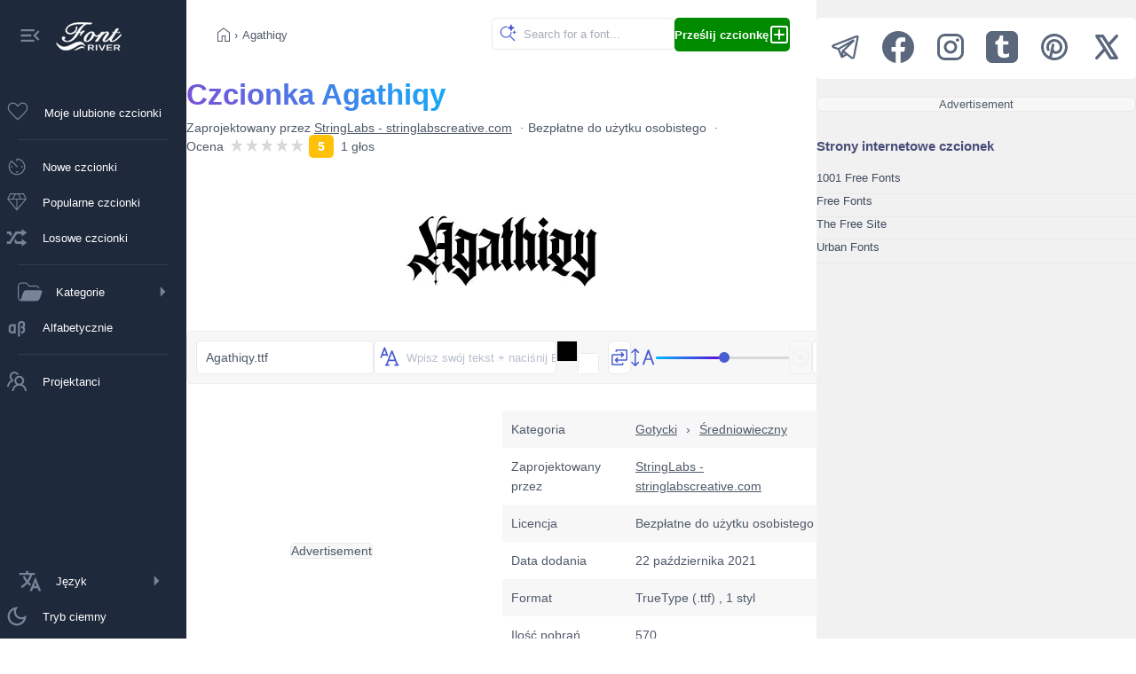

--- FILE ---
content_type: text/html;charset=utf-8
request_url: https://pl.fontriver.com/font/agathiqy/
body_size: 20760
content:
<!DOCTYPE html><html  lang="pl"><head><meta charset="utf-8">
<meta name="viewport" content="width=device-width, initial-scale=1">
<script type="importmap">{"imports":{"#entry":"/_nuxt/Dl6QIon6.js"}}</script>
<title>Czcionka Agathiqy przez StringLabs - stringlabscreative.com — FontRiver</title>
<script>(function(){const savedTheme=localStorage.getItem('fontriver_'+document.cookie.replace(/(?:(?:^|.*;\s*)guestId\s*=\s*([^;]*).*$)|^.*$/,'$1')+'_theme');const theme=savedTheme?JSON.parse(savedTheme):'light';if(theme === 'dark'){document.documentElement.setAttribute('data-theme','dark');}})();</script>
<style>:root { --app-content-margin: var(--app-menu-width); }</style>
<meta name="description" content="Szukasz czcionki Agathiqy zaprojektowanej przez StringLabs - stringlabscreative.com? Kliknij tutaj, aby pobrać czcionkę lub utworzyć niestandardowy obraz z własnym tekstem online.">
<meta property="fb:page_id" content="464543605426">
<meta property="og:type" content="website">
<meta property="og:logo" content="https://www.fontriver.com/android-chrome-256x256.png">
<meta property="og:url" content="https://pl.fontriver.com/font/agathiqy/">
<meta property="og:locale" content="pl_PL">
<meta property="og:title" content="Czcionka Agathiqy przez StringLabs - stringlabscreative.com — FontRiver">
<meta property="og:description" content="Szukasz czcionki Agathiqy zaprojektowanej przez StringLabs - stringlabscreative.com? Kliknij tutaj, aby pobrać czcionkę lub utworzyć niestandardowy obraz z własnym tekstem online.">
<meta property="og:site_name" content="FontRiver">
<meta name="apple-mobile-web-app-title" content="FontRiver">
<meta name="application-name" content="FontRiver">
<meta name="theme-color" content="#1e293b">
<meta name="msapplication-TileColor" content="#1e293b">
<link rel="canonical" href="https://pl.fontriver.com/font/agathiqy/">
<link rel="manifest" href="/manifest.json">
<link rel="apple-touch-icon" size="180x180" href="/apple-touch-icon.png">
<link rel="icon" type="image/png" sizes="32x32" href="/favicon-32x32.png">
<link rel="icon" type="image/png" sizes="192x192" href="/android-chrome-192x192.png">
<link rel="icon" type="image/png" sizes="16x16" href="/favicon-16x16.png">
<link rel="manifest" href="/manifest.json">
<link rel="mask-icon" href="/safari-pinned-tab.svg" color="#1e293b">
<link rel="shortcut icon" href="/favicon.ico">
<link rel="icon" href="/favicon.ico">
<link rel="search" type="application/opensearchdescription+xml" title="FontRiver" href="/opensearch.xml">
<script type="application/ld+json">{"@context":"https://schema.org","@type":"CreativeWorkSeries","name":"Agathiqy czcionka","AggregateRating":{"@type":"AggregateRating","bestRating":5,"ratingValue":5,"worstRating":5,"ratingCount":1}}</script>
<script type="application/ld+json">{"@context":"https://schema.org","@type":"Article","name":"Agathiqy czcionka","description":"Szukasz czcionki Agathiqy zaprojektowanej przez StringLabs - stringlabscreative.com? Kliknij tutaj, aby pobrać czcionkę lub utworzyć niestandardowy obraz z własnym tekstem online.","image":["https://pl.fontriver.com/i/fonts/agathiqy/agathiqy_specimen.webp","https://pl.fontriver.com/i/fonts/agathiqy/agathiqy_waterfall.webp"],"mainEntityOfPage":{"@type":"WebPage","url":"https://pl.fontriver.com/font/agathiqy/"},"author":{"@type":"Person","name":"StringLabs - stringlabscreative.com","url":"https://pl.fontriver.com/foundry/stringlabs_stringlabscreative.com/"},"dateCreated":"2021-10-22T05:01:24.000000Z","dateModified":"2022-07-12T03:16:19.000000Z","datePublished":"2022-07-12T03:16:19.000000Z","headline":"Czcionka Agathiqy przez StringLabs - stringlabscreative.com","interactionStatistic":[{"@type":"InteractionCounter","interactionType":{"@type":"DownloadAction"},"userInteractionCount":570}],"publisher":{"@type":"Organization","name":"FontRiver","logo":{"@type":"ImageObject","url":"https://pl.fontriver.com/i/logo.png","height":120,"width":120,"caption":"FontRiver Logo"}},"articleSection":"Gotycki"}</script>
<script type="application/ld+json">{"@context":"https://schema.org","@type":"BreadcrumbList","itemListElement":[{"@type":"ListItem","name":"Czcionek","item":{"@type":"WebSite","@id":"https://pl.fontriver.com/"},"position":1},{"@type":"ListItem","name":"Gotycki","item":{"@type":"CollectionPage","@id":"https://pl.fontriver.com/gothic/"},"position":2},{"@type":"ListItem","name":"Średniowieczny","item":{"@type":"CollectionPage","@id":"https://pl.fontriver.com/gothic/medieval/"},"position":3},{"@type":"ListItem","name":"Agathiqy","item":{"@type":"WebPage","@id":"https://pl.fontriver.com/font/agathiqy/"},"position":4}]}</script>
<link rel="stylesheet" href="/_nuxt/entry.C1sRgd0u.css" crossorigin>
<link rel="stylesheet" href="/_nuxt/default.BdTrDWm7.css" crossorigin>
<link rel="stylesheet" href="/_nuxt/index.Dqj_ImJb.css" crossorigin>
<link rel="modulepreload" as="script" crossorigin href="/_nuxt/Dl6QIon6.js">
<link rel="modulepreload" as="script" crossorigin href="/_nuxt/Dkv4YJYa.js">
<link rel="modulepreload" as="script" crossorigin href="/_nuxt/CgBea2qt.js">
<link rel="modulepreload" as="script" crossorigin href="/_nuxt/CBomKraW.js">
<link rel="modulepreload" as="script" crossorigin href="/_nuxt/DtdpY-3R.js">
<link rel="modulepreload" as="script" crossorigin href="/_nuxt/DRaNQGl2.js">
<link rel="modulepreload" as="script" crossorigin href="/_nuxt/9xHp60yR.js">
<link rel="modulepreload" as="script" crossorigin href="/_nuxt/KJkIjmHn.js">
<link rel="modulepreload" as="script" crossorigin href="/_nuxt/MdQnGIVg.js">
<link rel="modulepreload" as="script" crossorigin href="/_nuxt/BUs81Fa9.js">
<link rel="modulepreload" as="script" crossorigin href="/_nuxt/36ULAXhf.js">
<link rel="modulepreload" as="script" crossorigin href="/_nuxt/DXNifYzj.js">
<link rel="modulepreload" as="script" crossorigin href="/_nuxt/04dIgebp.js">
<link rel="modulepreload" as="script" crossorigin href="/_nuxt/BLUTkuYH.js">
<link rel="modulepreload" as="script" crossorigin href="/_nuxt/CxacdWvu.js">
<link rel="modulepreload" as="script" crossorigin href="/_nuxt/DwKnrDj7.js">
<link rel="modulepreload" as="script" crossorigin href="/_nuxt/Db0DhJXL.js">
<link rel="prefetch" as="image" type="image/jpeg" href="/_nuxt/categories-sm.B6_ZHveW.jpg">
<link rel="prefetch" as="script" crossorigin href="/_nuxt/DOE064PF.js">
<link rel="prefetch" as="style" crossorigin href="/_nuxt/YandexAdComponent.BAXwoOVK.css">
<link rel="prefetch" as="script" crossorigin href="/_nuxt/B-97O3NC.js">
<script type="module" src="/_nuxt/Dl6QIon6.js" crossorigin></script>
<link rel="preload" as="fetch" fetchpriority="low" crossorigin="anonymous" href="/_nuxt/builds/meta/e1eb8a83-727c-4e56-8c99-d29a64eb6056.json"></head><body><div id="__nuxt"><!--[--><div><nav class="app-menu" aria-label="Główna nawigacja" role="navigation" style="--v095e5093:var(--app-menu-width);" data-v-c8e8b1ba><div class="app-menu-logo tooltip-container" data-v-c8e8b1ba><button title="Collapse menu" class="collapse-btn" data-v-c8e8b1ba><svg xmlns="http://www.w3.org/2000/svg" width="28" height="28" viewBox="0 0 24 24" data-v-c8e8b1ba><path d="M3 18h13v-2H3zm0-5h10v-2H3zm0-7v2h13V6zm18 9.59L17.42 12L21 8.41L19.59 7l-5 5l5 5z" data-v-c8e8b1ba></path></svg></button><a href="/" class="" title="Back to FontRiver&#39;s home" data-v-c8e8b1ba><img src="[data-uri]" width="74" height="32" alt="Back to FontRiver&#39;s home" style="margin-left:15px;" data-v-c8e8b1ba></a></div><a href="/favorites/" class="app-menu-nav rounded tooltip-container" data-v-c8e8b1ba><div class="favorites-container" data-v-c8e8b1ba><svg xmlns="http://www.w3.org/2000/svg" width="30" height="30" viewBox="0 0 24 24" data-v-c8e8b1ba><path d="m12 19.654l-.758-.685q-2.448-2.236-4.05-3.828q-1.601-1.593-2.528-2.81t-1.296-2.2T3 8.15q0-1.908 1.296-3.204T7.5 3.65q1.32 0 2.475.675T12 6.289Q12.87 5 14.025 4.325T16.5 3.65q1.908 0 3.204 1.296T21 8.15q0 .996-.368 1.98q-.369.986-1.296 2.202t-2.519 2.809q-1.592 1.592-4.06 3.828zm0-1.354q2.4-2.17 3.95-3.716t2.45-2.685t1.25-2.015Q20 9.006 20 8.15q0-1.5-1-2.5t-2.5-1q-1.194 0-2.204.682T12.49 7.385h-.978q-.817-1.39-1.817-2.063q-1-.672-2.194-.672q-1.48 0-2.49 1T4 8.15q0 .856.35 1.734t1.25 2.015t2.45 2.675T12 18.3m0-6.825" data-v-c8e8b1ba></path></svg><!----></div><div class="not-tooltip" style="display:flex;flex:1;justify-content:space-between;align-items:center;" data-v-c8e8b1ba>Moje ulubione czcionki <!----></div></a><span class="app-menu-spacer" data-v-c8e8b1ba></span><a href="/new_fonts/" class="app-menu-nav rounded tooltip-container" data-v-c8e8b1ba><svg xmlns="http://www.w3.org/2000/svg" width="28" height="28" viewBox="0 0 24 24" data-v-c8e8b1ba><path d="M12 20q-1.649 0-3.108-.626t-2.55-1.716t-1.716-2.55T4 12q0-1.7.625-3.14t1.692-2.51q.243-.24.575-.237t.57.24l5.2 5.2q.14.14.15.344t-.15.364t-.354.16t-.354-.16L6.908 7.215q-.789.881-1.348 2.051Q5 10.436 5 12q0 2.9 2.05 4.95T12 19t4.95-2.05T19 12q0-2.617-1.76-4.651T12.5 5.023V6.5q0 .213-.144.356Q12.212 7 12 7t-.356-.144T11.5 6.5v-2q0-.213.144-.356T12 4q1.649 0 3.108.626t2.55 1.716t1.716 2.55T20 12t-.626 3.108t-1.716 2.55t-2.55 1.716T12 20m-5.001-7.23q-.328 0-.548-.222t-.22-.55t.221-.547t.55-.22t.547.221t.22.55t-.221.547t-.55.22m5 5q-.327 0-.547-.221q-.22-.222-.22-.55t.221-.547t.55-.22t.547.221t.22.55t-.221.547t-.55.22m5-5q-.327 0-.547-.221q-.22-.222-.22-.55t.221-.547t.55-.22t.547.221t.22.55t-.221.547t-.55.22" data-v-c8e8b1ba></path></svg><div class="not-tooltip" data-v-c8e8b1ba>Nowe czcionki</div></a><a href="/most_popular_fonts/" class="app-menu-nav rounded tooltip-container" data-v-c8e8b1ba><svg xmlns="http://www.w3.org/2000/svg" width="28" height="28" viewBox="0 0 24 24" data-v-c8e8b1ba><path d="M12 20.212L2.596 8.923L5.308 3.5h13.384l2.712 5.423zM8.817 8.5h6.366l-2-4h-2.366zm2.683 9.56V9.5H4.392zm1 0l7.108-8.56H12.5zm3.792-9.56h3.766l-2-4h-3.766zm-12.35 0h3.766l2-4H5.942z" data-v-c8e8b1ba></path></svg><div class="not-tooltip" data-v-c8e8b1ba>Popularne czcionki</div></a><a href="/random_fonts/" class="app-menu-nav rounded tooltip-container" data-v-c8e8b1ba><svg xmlns="http://www.w3.org/2000/svg" width="28" height="28" viewBox="0 0 20 20" data-v-c8e8b1ba><path d="M18 6.01L14 9V7h-4l-5 8H2v-2h2l5-8h5V3zM2 5h3l1.15 2.17l-1.12 1.8L4 7H2zm16 9.01L14 17v-2H9l-1.15-2.17l1.12-1.8L10 13h4v-2z" data-v-c8e8b1ba></path></svg><div class="not-tooltip" data-v-c8e8b1ba>Losowe czcionki</div></a><span class="app-menu-spacer" data-v-c8e8b1ba></span><details class="categories tooltip-container" data-v-c8e8b1ba><summary class="rounded" data-v-c8e8b1ba><svg xmlns="http://www.w3.org/2000/svg" width="28" height="28" viewBox="0 0 24 24" data-v-c8e8b1ba><path fill="currentColor" d="M7.87 4.06c-.196-.06-.421-.065-1.08-.065H5.3c-.848 0-1.45 0-1.93.04c-.469.038-.767.111-1.01.232a2.5 2.5 0 0 0-1.09 1.09c-.122.24-.195.536-.233 1.01c-.039.475-.04 1.08-.04 1.93v7.4c0 .849.001 1.45.04 1.93c.038.47.112.768.233 1.01c.24.47.622.854 1.09 1.09c.1.052.21.094.339.129l2.84-7.72a2.51 2.51 0 0 1 2.35-1.64h14.2c1.04 0 1.77 1.04 1.41 2.02l-2.28 6.19a3.495 3.495 0 0 1-3.28 2.29h-12.6c-.821 0-1.47 0-1.99-.043c-.531-.043-.975-.134-1.38-.34a3.52 3.52 0 0 1-1.53-1.53c-.205-.402-.296-.846-.339-1.38c-.043-.52-.043-1.17-.043-1.99v-7.44c0-.82 0-1.47.043-1.99c.043-.53.134-.974.339-1.38a3.52 3.52 0 0 1 1.53-1.53c.403-.204.847-.295 1.38-.338c.521-.043 1.17-.043 1.99-.043h1.58c.555 0 .938 0 1.29.108a2.5 2.5 0 0 1 .861.461c.288.237.5.556.808 1.02l.141.212c.365.547.493.731.652.861c.152.125.328.22.517.276c.196.06.421.065 1.08.065h3.81c.683 0 1.22 0 1.66.03c.444.03.817.093 1.16.237a3.5 3.5 0 0 1 1.89 1.89q.056.135.096.277c.085.293-.159.563-.464.563c-.25 0-.452-.187-.542-.421l-.014-.036a2.5 2.5 0 0 0-1.35-1.35c-.205-.085-.456-.136-.849-.163c-.397-.027-.902-.027-1.61-.027h-3.86c-.555 0-.938 0-1.29-.108a2.5 2.5 0 0 1-.86-.461c-.289-.237-.5-.556-.809-1.02l-.14-.212c-.366-.547-.494-.731-.653-.861a1.5 1.5 0 0 0-.517-.276z" data-v-c8e8b1ba></path></svg><span class="not-tooltip" data-v-c8e8b1ba>Kategorie</span><svg style="margin-left:auto;" xmlns="http://www.w3.org/2000/svg" width="28" height="28" viewBox="0 0 24 24" data-v-c8e8b1ba><path fill="currentColor" d="m10 17l5-5l-5-5z" data-v-c8e8b1ba></path></svg></summary><ul data-v-c8e8b1ba><li data-v-c8e8b1ba><a href="/basic/" class="category basic rounded" data-v-c8e8b1ba>Podstawowe</a></li><li data-v-c8e8b1ba><a href="/dingbats/" class="category dingbats rounded" data-v-c8e8b1ba>Dingbaty</a></li><li data-v-c8e8b1ba><a href="/fancy/" class="category fancy rounded" data-v-c8e8b1ba>Fantazyjny</a></li><li data-v-c8e8b1ba><a href="/foreign_look/" class="category foreign rounded" data-v-c8e8b1ba>Zagranicznych</a></li><li data-v-c8e8b1ba><a href="/gothic/" class="category gothic rounded" data-v-c8e8b1ba>Gotycki</a></li><li data-v-c8e8b1ba><a href="/holiday/" class="category holiday rounded" data-v-c8e8b1ba>Wakacyjny</a></li><li data-v-c8e8b1ba><a href="/script/" class="category script rounded" data-v-c8e8b1ba>Skrypt</a></li><li data-v-c8e8b1ba><a href="/techno/" class="category techno rounded" data-v-c8e8b1ba>Techno</a></li></ul></details><a href="/a_fonts/" class="app-menu-nav rounded tooltip-container" data-v-c8e8b1ba><svg xmlns="http://www.w3.org/2000/svg" width="28" height="28" viewBox="0 0 24 24" data-v-c8e8b1ba><path d="M16 6c-1.64 0-3 1.36-3 3v12h2V9c0-.57.43-1 1-1h1c.57 0 1 .43 1 1v1c0 .57-.43 1-1 1h-1v2h1c.57 0 1 .43 1 1v1c0 .57-.43 1-1 1h-1v2h1c1.65 0 3-1.35 3-3v-1c0-.82-.41-1.54-1-2c.59-.46 1-1.18 1-2V9c0-1.64-1.35-3-3-3M7 9c-1.64 0-3 1.36-3 3v3c0 1.65 1.36 3 3 3h.7c.5 0 .95-.19 1.3-.5v.5h2V9H9v.5c-.35-.31-.8-.5-1.3-.5M7 11h1c.57 0 1 .43 1 1v3c0 .57-.43 1-1 1H7c-.57 0-1-.43-1-1v-3c0-.57.43-1 1-1" data-v-c8e8b1ba></path></svg><div class="not-tooltip" data-v-c8e8b1ba>Alfabetycznie</div></a><!----><span class="app-menu-spacer" data-v-c8e8b1ba></span><a href="/foundries/" class="app-menu-nav rounded tooltip-container" data-v-c8e8b1ba><svg xmlns="http://www.w3.org/2000/svg" width="28" height="28" viewBox="0 0 1024 1024" data-v-c8e8b1ba><path d="M824.2 699.9a301.6 301.6 0 0 0-86.4-60.4C783.1 602.8 812 546.8 812 484c0-110.8-92.4-201.7-203.2-200c-109.1 1.7-197 90.6-197 200c0 62.8 29 118.8 74.2 155.5a301 301 0 0 0-86.4 60.4C345 754.6 314 826.8 312 903.8a8 8 0 0 0 8 8.2h56c4.3 0 7.9-3.4 8-7.7c1.9-58 25.4-112.3 66.7-153.5A226.62 226.62 0 0 1 612 684c60.9 0 118.2 23.7 161.3 66.8C814.5 792 838 846.3 840 904.3c.1 4.3 3.7 7.7 8 7.7h56a8 8 0 0 0 8-8.2c-2-77-33-149.2-87.8-203.9M612 612c-34.2 0-66.4-13.3-90.5-37.5a126.86 126.86 0 0 1-37.5-91.8c.3-32.8 13.4-64.5 36.3-88c24-24.6 56.1-38.3 90.4-38.7c33.9-.3 66.8 12.9 91 36.6c24.8 24.3 38.4 56.8 38.4 91.4c0 34.2-13.3 66.3-37.5 90.5A127.3 127.3 0 0 1 612 612M361.5 510.4c-.9-8.7-1.4-17.5-1.4-26.4c0-15.9 1.5-31.4 4.3-46.5c.7-3.6-1.2-7.3-4.5-8.8c-13.6-6.1-26.1-14.5-36.9-25.1a127.54 127.54 0 0 1-38.7-95.4c.9-32.1 13.8-62.6 36.3-85.6c24.7-25.3 57.9-39.1 93.2-38.7c31.9.3 62.7 12.6 86 34.4c7.9 7.4 14.7 15.6 20.4 24.4c2 3.1 5.9 4.4 9.3 3.2c17.6-6.1 36.2-10.4 55.3-12.4c5.6-.6 8.8-6.6 6.3-11.6c-32.5-64.3-98.9-108.7-175.7-109.9c-110.9-1.7-203.3 89.2-203.3 199.9c0 62.8 28.9 118.8 74.2 155.5c-31.8 14.7-61.1 35-86.5 60.4c-54.8 54.7-85.8 126.9-87.8 204a8 8 0 0 0 8 8.2h56.1c4.3 0 7.9-3.4 8-7.7c1.9-58 25.4-112.3 66.7-153.5c29.4-29.4 65.4-49.8 104.7-59.7c3.9-1 6.5-4.7 6-8.7" data-v-c8e8b1ba></path></svg><div class="not-tooltip" data-v-c8e8b1ba>Projektanci</div></a><details class="languages tooltip-container" data-v-c8e8b1ba><summary class="rounded" data-v-c8e8b1ba><svg xmlns="http://www.w3.org/2000/svg" width="28" height="28" viewBox="0 0 512 512" data-v-c8e8b1ba><path d="M363 176L246 464h47.24l24.49-58h90.54l24.49 58H480Zm-26.69 186L363 279.85L389.69 362ZM272 320c-.25-.19-20.59-15.77-45.42-42.67c39.58-53.64 62-114.61 71.15-143.33H352V90H214V48h-44v42H32v44h219.25c-9.52 26.95-27.05 69.5-53.79 108.36c-32.68-43.44-47.14-75.88-47.33-76.22L143 152l-38 22l6.87 13.86c.89 1.56 17.19 37.9 54.71 86.57c.92 1.21 1.85 2.39 2.78 3.57c-49.72 56.86-89.15 79.09-89.66 79.47L64 368l23 36l19.3-11.47c2.2-1.67 41.33-24 92-80.78c24.52 26.28 43.22 40.83 44.3 41.67L255 362Z" data-v-c8e8b1ba></path></svg><span class="not-tooltip" data-v-c8e8b1ba>Język</span><svg style="margin-left:auto;" xmlns="http://www.w3.org/2000/svg" width="28" height="28" viewBox="0 0 24 24" data-v-c8e8b1ba><path fill="currentColor" d="m10 17l5-5l-5-5z" data-v-c8e8b1ba></path></svg></summary><ul class="rounded" data-v-c8e8b1ba><!--[--><li class="rounded" data-v-c8e8b1ba><a href="https://www.fontriver.com/font/agathiqy/" data-v-c8e8b1ba><span style="margin-left:38px;" data-v-c8e8b1ba>English</span></a></li><li class="rounded" data-v-c8e8b1ba><a href="https://de.fontriver.com/font/agathiqy/" data-v-c8e8b1ba><span style="margin-left:38px;" data-v-c8e8b1ba>Deutsch</span></a></li><li class="rounded" data-v-c8e8b1ba><a href="https://es.fontriver.com/font/agathiqy/" data-v-c8e8b1ba><span style="margin-left:38px;" data-v-c8e8b1ba>Español</span></a></li><li class="rounded" data-v-c8e8b1ba><a href="https://fr.fontriver.com/font/agathiqy/" data-v-c8e8b1ba><span style="margin-left:38px;" data-v-c8e8b1ba>Français</span></a></li><li class="rounded" data-v-c8e8b1ba><a href="https://it.fontriver.com/font/agathiqy/" data-v-c8e8b1ba><span style="margin-left:38px;" data-v-c8e8b1ba>Italiano</span></a></li><li class="rounded" data-v-c8e8b1ba><a href="https://ru.fontriver.com/font/agathiqy/" data-v-c8e8b1ba><span style="margin-left:38px;" data-v-c8e8b1ba>Русский</span></a></li><li class="rounded" data-v-c8e8b1ba><div class="selected-lang" data-v-c8e8b1ba><svg xmlns="http://www.w3.org/2000/svg" width="24" height="24" viewBox="0 0 24 24" data-v-c8e8b1ba><path d="M9 16.17L4.83 12l-1.42 1.41L9 19L21 7l-1.41-1.41z" data-v-c8e8b1ba></path></svg> Polski</div></li><li class="rounded" data-v-c8e8b1ba><a href="https://cz.fontriver.com/font/agathiqy/" data-v-c8e8b1ba><span style="margin-left:38px;" data-v-c8e8b1ba>Česky</span></a></li><li class="rounded" data-v-c8e8b1ba><a href="https://pt.fontriver.com/font/agathiqy/" data-v-c8e8b1ba><span style="margin-left:38px;" data-v-c8e8b1ba>Português</span></a></li><li class="rounded" data-v-c8e8b1ba><a href="https://tr.fontriver.com/font/agathiqy/" data-v-c8e8b1ba><span style="margin-left:38px;" data-v-c8e8b1ba>Türkçe</span></a></li><!--]--></ul></details><button class="app-menu-nav rounded tooltip-container" data-v-c8e8b1ba><!--[--><svg xmlns="http://www.w3.org/2000/svg" width="28" height="28" viewBox="0 0 24 24" data-v-c8e8b1ba><path fill="currentColor" d="M12 21q-3.75 0-6.375-2.625T3 12t2.625-6.375T12 3q.35 0 .688.025t.662.075q-1.025.725-1.638 1.888T11.1 7.5q0 2.25 1.575 3.825T16.5 12.9q1.375 0 2.525-.613T20.9 10.65q.05.325.075.662T21 12q0 3.75-2.625 6.375T12 21m0-2q2.2 0 3.95-1.213t2.55-3.162q-.5.125-1 .2t-1 .075q-3.075 0-5.238-2.163T9.1 7.5q0-.5.075-1t.2-1q-1.95.8-3.163 2.55T5 12q0 2.9 2.05 4.95T12 19m-.25-6.75" data-v-c8e8b1ba></path></svg><span class="not-tooltip" data-v-c8e8b1ba>Tryb ciemny</span><!--]--></button></nav><div class="app-content"><!--[--><div></div><!--[--><main class="content-main" data-v-37753252><nav class="navigation" aria-label="Breadcrumb" data-v-37753252><div class="navigation-line1"><!--[--><a href="/" class="" aria-label="Strona główna"><svg xmlns="http://www.w3.org/2000/svg" width="24" height="24" viewBox="0 0 24 24"><path d="M6 19h3.692v-5.884h4.616V19H18v-9l-6-4.538L6 10zm-1 1V9.5l7-5.288L19 9.5V20h-5.692v-5.884h-2.616V20zm7-7.77"></path></svg></a> › <span class="nav-text" aria-current="page">Agathiqy</span><!--]--></div><div class="navigation-line2"><div class="search-container rounded"><input value="" class="search rounded" placeholder="Search for a font..."><svg class="magnifier" xmlns="http://www.w3.org/2000/svg" width="22" height="22" viewBox="0 0 48 48"><path d="M29.833 13.112a5.36 5.36 0 0 0-2.544-1.805l-2.603-.845a1.028 1.028 0 0 1 0-1.937l2.602-.845a5.36 5.36 0 0 0 3.323-3.33l.022-.064l.846-2.6a1.027 1.027 0 0 1 1.938 0l.846 2.6A5.36 5.36 0 0 0 37.66 7.68l2.602.845l.052.013a1.028 1.028 0 0 1 0 1.937l-2.602.845a5.36 5.36 0 0 0-3.397 3.394l-.846 2.6l-.025.064a1.027 1.027 0 0 1-1.538.433a1.03 1.03 0 0 1-.375-.497l-.846-2.6a5.4 5.4 0 0 0-.852-1.602m14.776 6.872l-1.378-.448a2.84 2.84 0 0 1-1.797-1.796l-.448-1.377a.544.544 0 0 0-1.027 0l-.448 1.377a2.84 2.84 0 0 1-1.77 1.796l-1.378.448a.545.545 0 0 0 0 1.025l1.378.448q.227.075.438.188l.003.015a2.84 2.84 0 0 1 1.357 1.61l.448 1.377a.545.545 0 0 0 1.01.039v-.01l.016-.039l.448-1.377a2.84 2.84 0 0 1 1.798-1.796l1.378-.448a.545.545 0 0 0 0-1.025zM20 6c1.445 0 2.84.219 4.15.626l-.076.024a3.1 3.1 0 0 0-1.51 1.12a3 3 0 0 0-.448.924A11.6 11.6 0 0 0 20 8.5C13.649 8.5 8.5 13.649 8.5 20S13.649 31.5 20 31.5S31.5 26.351 31.5 20l-.002-.206a3 3 0 0 0 2.496-.209Q34 19.792 34 20a13.94 13.94 0 0 1-3.256 8.976l10.89 10.89a1.25 1.25 0 1 1-1.768 1.768l-10.89-10.89A13.94 13.94 0 0 1 20 34c-7.732 0-14-6.268-14-14S12.268 6 20 6"></path></svg></div><a href="/submit/" class="nav-btn green rounded"><strong>Prześlij czcionkę</strong><svg xmlns="http://www.w3.org/2000/svg" width="24" height="24" viewBox="0 0 24 24"><g><path d="M12 6a1 1 0 0 1 1 1v4h4a1 1 0 1 1 0 2h-4v4a1 1 0 1 1-2 0v-4H7a1 1 0 1 1 0-2h4V7a1 1 0 0 1 1-1"></path><path fill-rule="evenodd" d="M5 22a3 3 0 0 1-3-3V5a3 3 0 0 1 3-3h14a3 3 0 0 1 3 3v14a3 3 0 0 1-3 3zm-1-3a1 1 0 0 0 1 1h14a1 1 0 0 0 1-1V5a1 1 0 0 0-1-1H5a1 1 0 0 0-1 1z" clip-rule="evenodd"></path></g></svg></a></div></nav><!--[--><article class="container font-title mb30" data-v-37753252><header class="font-title-part1" data-v-37753252><h1 class="colored" data-v-37753252>Czcionka Agathiqy</h1><ul data-v-37753252><li data-v-37753252>Zaprojektowany przez <a href="/foundry/stringlabs_stringlabscreative.com/" class="" data-v-37753252>StringLabs - stringlabscreative.com</a></li><li data-v-37753252>Bezpłatne do użytku osobistego</li><li class="rating-wrap" data-v-37753252>Ocena   <div class="nuxt-rating-wrapper" data-v-37753252 data-v-038f2b51><!--[--><span class="nuxt-rating-pointer skeleton-pulse nuxt-rating-star" style="margin-right:2px;" data-v-038f2b51><div step="100" data-v-038f2b51 data-v-f0c63eac><svg class="nuxt-rating-star-svg" height="15" width="15" viewBox="0 0 43.56 43.56" data-v-f0c63eac><linearGradient id="#d8d8d8" x1="0" x2="100%" y1="0" y2="0" data-v-f0c63eac><stop offset="100%" stop-color="#d8d8d8" stop-opacity="1" data-v-f0c63eac></stop><stop offset="100%" stop-color="#d8d8d8" stop-opacity="1" data-v-f0c63eac></stop></linearGradient><polygon height="15" width="15" points="19.8,2.2,6.6,43.56,39.6,17.16,0,17.16,33,43.56" fill="url(##d8d8d8)" stroke="#d8d8d8" stroke-width="0" stroke-linejoin="miter" data-v-f0c63eac></polygon><polygon points="19.8,2.2,6.6,43.56,39.6,17.16,0,17.16,33,43.56" fill="url(##d8d8d8)" data-v-f0c63eac></polygon></svg></div></span><span class="nuxt-rating-pointer skeleton-pulse nuxt-rating-star" style="margin-right:2px;" data-v-038f2b51><div step="100" data-v-038f2b51 data-v-f0c63eac><svg class="nuxt-rating-star-svg" height="15" width="15" viewBox="0 0 43.56 43.56" data-v-f0c63eac><linearGradient id="#d8d8d8" x1="0" x2="100%" y1="0" y2="0" data-v-f0c63eac><stop offset="100%" stop-color="#d8d8d8" stop-opacity="1" data-v-f0c63eac></stop><stop offset="100%" stop-color="#d8d8d8" stop-opacity="1" data-v-f0c63eac></stop></linearGradient><polygon height="15" width="15" points="19.8,2.2,6.6,43.56,39.6,17.16,0,17.16,33,43.56" fill="url(##d8d8d8)" stroke="#d8d8d8" stroke-width="0" stroke-linejoin="miter" data-v-f0c63eac></polygon><polygon points="19.8,2.2,6.6,43.56,39.6,17.16,0,17.16,33,43.56" fill="url(##d8d8d8)" data-v-f0c63eac></polygon></svg></div></span><span class="nuxt-rating-pointer skeleton-pulse nuxt-rating-star" style="margin-right:2px;" data-v-038f2b51><div step="100" data-v-038f2b51 data-v-f0c63eac><svg class="nuxt-rating-star-svg" height="15" width="15" viewBox="0 0 43.56 43.56" data-v-f0c63eac><linearGradient id="#d8d8d8" x1="0" x2="100%" y1="0" y2="0" data-v-f0c63eac><stop offset="100%" stop-color="#d8d8d8" stop-opacity="1" data-v-f0c63eac></stop><stop offset="100%" stop-color="#d8d8d8" stop-opacity="1" data-v-f0c63eac></stop></linearGradient><polygon height="15" width="15" points="19.8,2.2,6.6,43.56,39.6,17.16,0,17.16,33,43.56" fill="url(##d8d8d8)" stroke="#d8d8d8" stroke-width="0" stroke-linejoin="miter" data-v-f0c63eac></polygon><polygon points="19.8,2.2,6.6,43.56,39.6,17.16,0,17.16,33,43.56" fill="url(##d8d8d8)" data-v-f0c63eac></polygon></svg></div></span><span class="nuxt-rating-pointer skeleton-pulse nuxt-rating-star" style="margin-right:2px;" data-v-038f2b51><div step="100" data-v-038f2b51 data-v-f0c63eac><svg class="nuxt-rating-star-svg" height="15" width="15" viewBox="0 0 43.56 43.56" data-v-f0c63eac><linearGradient id="#d8d8d8" x1="0" x2="100%" y1="0" y2="0" data-v-f0c63eac><stop offset="100%" stop-color="#d8d8d8" stop-opacity="1" data-v-f0c63eac></stop><stop offset="100%" stop-color="#d8d8d8" stop-opacity="1" data-v-f0c63eac></stop></linearGradient><polygon height="15" width="15" points="19.8,2.2,6.6,43.56,39.6,17.16,0,17.16,33,43.56" fill="url(##d8d8d8)" stroke="#d8d8d8" stroke-width="0" stroke-linejoin="miter" data-v-f0c63eac></polygon><polygon points="19.8,2.2,6.6,43.56,39.6,17.16,0,17.16,33,43.56" fill="url(##d8d8d8)" data-v-f0c63eac></polygon></svg></div></span><span class="nuxt-rating-pointer skeleton-pulse nuxt-rating-star" style="margin-right:0;" data-v-038f2b51><div step="100" data-v-038f2b51 data-v-f0c63eac><svg class="nuxt-rating-star-svg" height="15" width="15" viewBox="0 0 43.56 43.56" data-v-f0c63eac><linearGradient id="#d8d8d8" x1="0" x2="100%" y1="0" y2="0" data-v-f0c63eac><stop offset="100%" stop-color="#d8d8d8" stop-opacity="1" data-v-f0c63eac></stop><stop offset="100%" stop-color="#d8d8d8" stop-opacity="1" data-v-f0c63eac></stop></linearGradient><polygon height="15" width="15" points="19.8,2.2,6.6,43.56,39.6,17.16,0,17.16,33,43.56" fill="url(##d8d8d8)" stroke="#d8d8d8" stroke-width="0" stroke-linejoin="miter" data-v-f0c63eac></polygon><polygon points="19.8,2.2,6.6,43.56,39.6,17.16,0,17.16,33,43.56" fill="url(##d8d8d8)" data-v-f0c63eac></polygon></svg></div></span><!--]--></div><!--[--><span class="current total rounded" data-v-37753252><strong data-v-37753252>5</strong></span>   <!--[-->1 głos<!--]--><!--]--></li></ul></header></article><section class="container custom-preview" style="background-color:#FFFFFF;" data-v-37753252><img src="/i/fonts/agathiqy/agathiqy_preview.webp" width="215" height="80" class="" alt="Agathiqy" data-v-37753252></section><div class="settings-container" data-v-37753252><section class="settings rounded"><!----><!----><div class="file-selector-wrapper"><div class="font-file rounded">Agathiqy.ttf</div><!----></div><div class="settings-spacer"></div><div class="text-wrapper rounded"><input value="" id="text" class="text rounded" aria-label="Niestandardowy tekst do podglądów czcionek" title="Zmień tekst wyświetlany na obrazkach" placeholder="Wpisz swój tekst + naciśnij Enter"><svg class="text-svg" xmlns="http://www.w3.org/2000/svg" width="28" height="28" viewBox="0 0 16 16"><path d="M4.75 2a.5.5 0 0 1 .469.324L6.945 6.93l-.543 1.399l-.311-.83H3.41l-.442 1.177a.5.5 0 0 1-.936-.352l2.25-6A.5.5 0 0 1 4.75 2m-.965 4.499h1.93L4.75 3.924zm2.918 3.816l-.008.022L5.66 13H5.5a.5.5 0 0 0 0 1h.431a.5.5 0 0 0 .138 0H7.5a.5.5 0 0 0 0-1h-.767l.774-1.993h3.984l.776 1.998h-.764a.5.5 0 1 0 0 1h2.003a.5.5 0 0 0 0-1h-.166L9.965 4.319a.5.5 0 0 0-.932 0zm4.4-.308H7.895L9.499 5.88z"></path></svg></div><div class="colors-wrapper"><input value="#000000" type="color" id="color" title="Kolor tekstu" class="rounded"><input value="#FFFFFF" type="color" id="bg" title="Kolor tła" class="rounded"><button class="swap rounded" title="Zamień kolory"><svg xmlns="http://www.w3.org/2000/svg" width="24" height="24" viewBox="0 0 256 256"><path d="M224 48v104a16 16 0 0 1-16 16H99.31l10.35 10.34a8 8 0 0 1-11.32 11.32l-24-24a8 8 0 0 1 0-11.32l24-24a8 8 0 0 1 11.32 11.32L99.31 152H208V48H96v8a8 8 0 0 1-16 0v-8a16 16 0 0 1 16-16h112a16 16 0 0 1 16 16m-56 144a8 8 0 0 0-8 8v8H48V104h108.69l-10.35 10.34a8 8 0 0 0 11.32 11.32l24-24a8 8 0 0 0 0-11.32l-24-24a8 8 0 0 0-11.32 11.32L156.69 88H48a16 16 0 0 0-16 16v104a16 16 0 0 0 16 16h112a16 16 0 0 0 16-16v-8a8 8 0 0 0-8-8"></path></svg></button></div><div class="range-wrapper rounded"><label class="slider-label" for="size"><svg xmlns="http://www.w3.org/2000/svg" width="28" height="28" viewBox="0 0 15 15"><path fill-rule="evenodd" d="M2.782 2.217a.4.4 0 0 0-.565 0l-2 2a.4.4 0 0 0 .565.566L2.1 3.466v8.068L.782 10.217a.4.4 0 0 0-.565.566l2 2a.4.4 0 0 0 .565 0l2-2a.4.4 0 0 0-.565-.566l-1.318 1.317V3.466l1.318 1.317a.4.4 0 0 0 .565-.566zm7.718.533a.5.5 0 0 1 .47.33l3 8.32a.5.5 0 0 1-.94.34l-.982-2.724H8.952l-.982 2.723a.5.5 0 0 1-.94-.34l3-8.319a.5.5 0 0 1 .47-.33m0 1.974l1.241 3.442H9.26z" clip-rule="evenodd"></path></svg><!----></label><input value="56" style="background:linear-gradient(to right, #00bbff, #5a11d8 46%, var(--slider-bg) 56%);" type="range" min="10" max="99" id="size" class="range-input" title="Rozmiar tekstu" role="slider" aria-orientation="horizontal" aria-valuemin="10.0" aria-valuemax="100.0" aria-valuenow="56" aria-valuetext="56"></div><button disabled class="disabled reset rounded" title="Przywróć domyślne"><svg xmlns="http://www.w3.org/2000/svg" width="24" height="24" viewBox="0 0 21 21"><g fill="none" fill-rule="evenodd" stroke-linecap="round" stroke-linejoin="round" transform="matrix(0 1 1 0 2.5 2.5)"><path d="M3.987 1.078A8 8 0 1 0 8 0"></path><circle cx="8" cy="8" r="2"></circle><path d="M4 5V1H0"></path></g></svg></button><button class="share rounded" title="Udostępnij tę stronę"><svg xmlns="http://www.w3.org/2000/svg" width="24" height="24" viewBox="0 0 24 24"><g fill="none" stroke-width="1.5"><path d="M9 12a2.5 2.5 0 1 1-5 0a2.5 2.5 0 0 1 5 0Z"></path><path stroke-linecap="round" d="M14 6.5L9 10m5 7.5L9 14"></path><path d="M19 18.5a2.5 2.5 0 1 1-5 0a2.5 2.5 0 0 1 5 0Zm0-13a2.5 2.5 0 1 1-5 0a2.5 2.5 0 0 1 5 0Z"></path></g></svg></button></section><div class="modal-overlay" style="display:none;"><div class="modal"><h3 class="colored">Podziel się tym z kimkolwiek!</h3><div class="social-container"><a class="social rounded facebook" target="_blank" href="https://www.facebook.com/sharer/sharer.php?u=https%3A%2F%2Fpl.fontriver.com%2Ffont%2Fagathiqy%2F"><svg class="icon" xmlns="http://www.w3.org/2000/svg" width="32" height="32" viewBox="0 0 16 16"><path class="filled" d="M16 8.049c0-4.446-3.582-8.05-8-8.05C3.58 0-.002 3.603-.002 8.05c0 4.017 2.926 7.347 6.75 7.951v-5.625h-2.03V8.05H6.75V6.275c0-2.017 1.195-3.131 3.022-3.131c.876 0 1.791.157 1.791.157v1.98h-1.009c-.993 0-1.303.621-1.303 1.258v1.51h2.218l-.354 2.326H9.25V16c3.824-.604 6.75-3.934 6.75-7.951"></path></svg> Facebook </a><a class="social rounded pinterest" target="_blank" href="https://pinterest.com/pin/create/button/?url=https%3A%2F%2Fpl.fontriver.com%2Ffont%2Fagathiqy%2F"><svg class="icon" xmlns="http://www.w3.org/2000/svg" width="32" height="32" viewBox="0 0 24 24"><g fill="none" fill-rule="evenodd"><path d="M24 0v24H0V0zM12.593 23.258l-.011.002l-.071.035l-.02.004l-.014-.004l-.071-.035q-.016-.005-.024.005l-.004.01l-.017.428l.005.02l.01.013l.104.074l.015.004l.012-.004l.104-.074l.012-.016l.004-.017l-.017-.427q-.004-.016-.017-.018m.265-.113l-.013.002l-.185.093l-.01.01l-.003.011l.018.43l.005.012l.008.007l.201.093q.019.005.029-.008l.004-.014l-.034-.614q-.005-.019-.02-.022m-.715.002a.02.02 0 0 0-.027.006l-.006.014l-.034.614q.001.018.017.024l.015-.002l.201-.093l.01-.008l.004-.011l.017-.43l-.003-.012l-.01-.01z"></path><path class="filled" d="M12 2C6.477 2 2 6.477 2 12s4.477 10 10 10s10-4.477 10-10S17.523 2 12 2M4 12a8 8 0 1 1 6.077 7.767l.718-3.374c.687.596 1.54.823 2.359.808c.898-.017 1.8-.32 2.555-.795c.752-.473 1.424-1.16 1.792-2.007A6 6 0 1 0 6.5 14.4a1 1 0 1 0 1.832-.8A4 4 0 1 1 16 12c0 1.095-.41 2.117-1.357 2.713c-.488.308-1.039.48-1.526.488c-.477.01-.842-.134-1.095-.399c-.248-.26-.521-.762-.521-1.702c0-.6.229-1.1.503-2.392a1 1 0 1 0-1.956-.416l-1.86 8.743A8 8 0 0 1 4 12"></path></g></svg> Pinterest </a><a class="social rounded tumblr" target="_blank" href="https://tumblr.com/widgets/share/tool?canonicalUrl=https%3A%2F%2Fpl.fontriver.com%2Ffont%2Fagathiqy%2F"><svg class="icon" xmlns="http://www.w3.org/2000/svg" width="32" height="32" viewBox="0 0 1000 1000"><path class="filled" d="M192.906 0C86.033 0 0 86.033 0 192.906v614.188C0 913.967 86.033 1000 192.906 1000h614.188C913.967 1000 1000 913.967 1000 807.094V192.906C1000 86.033 913.967 0 807.094 0zm242.031 141.406h99.125v176.188H699.5v109.438H534.062v178.75c0 40.402 2.146 66.359 6.438 77.844c4.267 11.464 12.248 20.616 23.875 27.469c15.423 9.244 33.039 13.875 52.906 13.875c35.278 0 70.392-11.489 105.313-34.438V800.47c-29.797 14.028-56.746 23.917-80.875 29.563c-24.156 5.645-50.276 8.469-78.344 8.469c-31.852 0-60.043-4.057-84.531-12.094c-24.487-8.059-45.358-19.539-62.656-34.406c-17.299-14.912-29.297-30.745-35.969-47.531c-6.68-16.765-10-41.089-10-72.938v-244.5h-77.063v-98.656c27.378-8.899 50.87-21.624 70.375-38.25c19.535-16.601 35.192-36.551 47-59.844c11.825-23.272 19.963-52.921 24.406-88.875z"></path></svg> Tumblr </a><a class="social rounded telegram" target="_blank" href="https://t.me/share/url?url=https%3A%2F%2Fpl.fontriver.com%2Ffont%2Fagathiqy%2F"><svg class="icon" xmlns="http://www.w3.org/2000/svg" width="32" height="32" viewBox="0 0 24 24"><path class="filled" fill-rule="evenodd" d="M5.788 14.02a.746.746 0 0 0 .132.031a456.056 456.056 0 0 1 .844 2.002c.503 1.202 1.01 2.44 1.121 2.796c.139.438.285.736.445.94c.083.104.178.196.29.266a.88.88 0 0 0 .186.088c.32.12.612.07.795.009a1.313 1.313 0 0 0 .304-.15L9.91 20l2.826-1.762l3.265 2.502c.048.037.1.068.156.093c.392.17.772.23 1.13.182c.356-.05.639-.199.85-.368a1.992 1.992 0 0 0 .564-.728l.009-.022l.003-.008l.002-.004v-.002l.001-.001a.756.756 0 0 0 .04-.133l2.98-15.025a.752.752 0 0 0 .014-.146c0-.44-.166-.859-.555-1.112c-.334-.217-.705-.227-.94-.209c-.252.02-.486.082-.643.132a3.458 3.458 0 0 0-.26.094l-.011.005l-16.714 6.556l-.002.001a2.296 2.296 0 0 0-.167.069a2.522 2.522 0 0 0-.38.212c-.227.155-.75.581-.661 1.285c.07.56.454.905.689 1.071c.128.091.25.156.34.199c.04.02.126.054.163.07l.01.003zm14.138-9.152h-.002a.785.785 0 0 1-.026.011L3.164 11.444a.818.818 0 0 1-.026.01l-.01.003a1.126 1.126 0 0 0-.09.04a.851.851 0 0 0 .086.043l3.142 1.058a.75.75 0 0 1 .16.076l10.377-6.075l.01-.005a1.59 1.59 0 0 1 .124-.068c.072-.037.187-.091.317-.131c.09-.028.357-.107.645-.014a.854.854 0 0 1 .588.689a.84.84 0 0 1 .003.424c-.07.275-.262.489-.437.653c-.15.14-2.096 2.016-4.015 3.868l-2.613 2.52l-.465.45l5.872 4.502a.536.536 0 0 0 .251.04a.229.229 0 0 0 .117-.052a.495.495 0 0 0 .103-.12l.002-.001l2.89-14.573a1.858 1.858 0 0 0-.267.086zm-8.461 12.394l-1.172-.898l-.284 1.805zm-2.247-2.68l1.165-1.125l2.613-2.522l.973-.938l-6.52 3.817l.035.082a339.2 339.2 0 0 1 1.22 2.92l.283-1.8a.747.747 0 0 1 .231-.435" clip-rule="evenodd"></path></svg> Telegram </a><a class="social rounded x" target="_blank" href="https://twitter.com/intent/tweet?text=https%3A%2F%2Fpl.fontriver.com%2Ffont%2Fagathiqy%2F"><svg class="icon" xmlns="http://www.w3.org/2000/svg" width="32" height="32" viewBox="0 0 256 256"><path class="filled" d="m218.12 209.56l-61-95.8l59.72-65.69a12 12 0 0 0-17.76-16.14l-55.27 60.84l-37.69-59.21A12 12 0 0 0 96 28H48a12 12 0 0 0-10.12 18.44l61 95.8l-59.76 65.69a12 12 0 1 0 17.76 16.14l55.31-60.84l37.69 59.21A12 12 0 0 0 160 228h48a12 12 0 0 0 10.12-18.44M166.59 204L69.86 52h19.55l96.73 152Z"></path></svg> X </a></div><div class="link-container"><input id="input-website" class="rounded" type="text" disabled><button id="btn-website" class="colored-bg rounded"><svg class="icon" xmlns="http://www.w3.org/2000/svg" width="20" height="20" viewBox="0 0 24 24"><g fill="none" stroke="currentColor" stroke-width="1.5"><path d="M6 11c0-2.828 0-4.243.879-5.121C7.757 5 9.172 5 12 5h3c2.828 0 4.243 0 5.121.879C21 6.757 21 8.172 21 11v5c0 2.828 0 4.243-.879 5.121C19.243 22 17.828 22 15 22h-3c-2.828 0-4.243 0-5.121-.879C6 20.243 6 18.828 6 16z"></path><path d="M6 19a3 3 0 0 1-3-3v-6c0-3.771 0-5.657 1.172-6.828S7.229 2 11 2h4a3 3 0 0 1 3 3"></path></g></svg> Copy link </button></div></div></div></div><section class="container font-info-table mt10 mb20" data-v-37753252><p class="font-info-table-left even" data-v-37753252>Kategoria</p><p class="font-info-table-right even" data-v-37753252><a href="/gothic/" class="" data-v-37753252>Gotycki</a><span class="arrow" data-v-37753252>›</span><a href="/gothic/medieval/" class="" data-v-37753252>Średniowieczny</a></p><p class="font-info-table-left" data-v-37753252>Zaprojektowany przez</p><p class="font-info-table-right" data-v-37753252><!--[--><a href="/foundry/stringlabs_stringlabscreative.com/" class="" data-v-37753252>StringLabs - stringlabscreative.com</a><!----><!--]--></p><p class="font-info-table-left even" data-v-37753252>Licencja</p><p class="font-info-table-right even" data-v-37753252>Bezpłatne do użytku osobistego</p><p class="font-info-table-left" data-v-37753252>Data dodania</p><p class="font-info-table-right" data-v-37753252>22 października 2021</p><p class="font-info-table-left even" data-v-37753252>Format</p><p class="font-info-table-right even" data-v-37753252><!--[--> TrueType (.ttf) <!----><!--]--> , 1 <!--[-->styl<!--]--></p><p class="font-info-table-left" data-v-37753252>Ilość pobrań</p><p class="font-info-table-right" data-v-37753252>570</p><p class="font-info-table-left even" data-v-37753252>Rozmiar pliku</p><p class="font-info-table-right even" data-v-37753252>106 KB</p><div class="font-info-ad" data-v-37753252><div data-v-37753252><div class="font-ad"><div class="font-ad-placeholder rounded"> Advertisement </div><!----></div></div></div></section><ul class="container font-tabs" data-v-37753252><li class="tab-link-selected tab-link" data-v-37753252><svg xmlns="http://www.w3.org/2000/svg" width="28" height="28" viewBox="0 0 24 24" data-v-37753252><path fill="#5c74eb" d="M12 5h10v2H12m0 12v-2h10v2m-10-8h10v2H12m-3 0v2l-3.33 4H9v2H3v-2l3.33-4H3v-2M7 3H5c-1.1 0-2 .9-2 2v6h2V9h2v2h2V5a2 2 0 0 0-2-2m0 4H5V5h2Z" data-v-37753252></path></svg> Okazy</li><li class="tab-link" data-v-37753252><svg xmlns="http://www.w3.org/2000/svg" width="28" height="28" viewBox="0 0 24 24" data-v-37753252><path fill="none" stroke="#5c74eb" stroke-linecap="round" stroke-width="2" d="M21 21H3m1-5v-2m8-2V9m-4 7v-6m8 3v-2m4 4V5" data-v-37753252></path></svg> Wodospad</li><li class="tab-link" data-v-37753252><svg xmlns="http://www.w3.org/2000/svg" width="28" height="28" viewBox="0 0 20 20" data-v-37753252><path fill="#5c74eb" d="M7 3.75a.75.75 0 0 0-1.5 0V9.5a4.5 4.5 0 1 0 9 0V3.75a.75.75 0 0 0-1.5 0V9.5a3 3 0 1 1-6 0zM5.75 15.5a.75.75 0 0 0 0 1.5h8.5a.75.75 0 0 0 0-1.5z" data-v-37753252></path></svg> Mapa znaków</li></ul><div class="tab-content-selected container tab-content" data-v-37753252><picture data-v-37753252><source media="(max-width:767px)" srcset="/i/fonts/agathiqy/agathiqy_specimen_s.webp" data-v-37753252><source media="(max-width:1424px)" srcset="/i/fonts/agathiqy/agathiqy_specimen_m.webp" data-v-37753252><source media="(min-width:1425px)" srcset="/i/fonts/agathiqy/agathiqy_specimen.webp" data-v-37753252><img src="/i/fonts/agathiqy/agathiqy_specimen.webp" width="970" height="487" class="" alt="Agathiqyfont specimens" title="Agathiqy Okazy" loading="eager" data-v-37753252></picture></div><div class="container tab-content" data-v-37753252><picture data-v-37753252><source media="(max-width:767px)" srcset="/i/fonts/agathiqy/agathiqy_waterfall_s.webp" data-v-37753252><source media="(max-width:1424px)" srcset="/i/fonts/agathiqy/agathiqy_waterfall_m.webp" data-v-37753252><source media="(min-width:1425px)" srcset="/i/fonts/agathiqy/agathiqy_waterfall.webp" data-v-37753252><img src="/i/fonts/agathiqy/agathiqy_waterfall.webp" width="970" height="558" class="" alt="Agathiqyfont waterfall" title="Agathiqy Wodospad" loading="eager" data-v-37753252></picture></div><div id="lastTab" class="container tab-content" data-v-37753252><picture data-v-37753252><source media="(max-width:767px)" srcset="/i/fonts/agathiqy/agathiqy_map_s.webp" data-v-37753252><source media="(max-width:1424px)" srcset="/i/fonts/agathiqy/agathiqy_map_m.webp" data-v-37753252><source media="(min-width:1425px)" srcset="/i/fonts/agathiqy/agathiqy_map.webp" data-v-37753252><img src="/i/fonts/agathiqy/agathiqy_map.webp" width="961" height="1601" class="" alt="Agathiqyfont character map" title="Agathiqy Mapa znaków" loading="eager" data-v-37753252></picture></div><div data-v-37753252><div class="top-ad"><div class="top-ad-placeholder rounded"> Advertisement </div><!----></div></div><div class="container mt30 buttons rounded" data-v-37753252><button class="fbtn colored-bg growing rounded" data-v-37753252><svg class="icon" xmlns="http://www.w3.org/2000/svg" width="24" height="24" viewBox="0 0 32 32" data-v-37753252><path fill="none" stroke="currentColor" stroke-linecap="round" stroke-linejoin="round" stroke-width="2" d="M9 22c-9 1-8-10 0-9C6 2 23 2 22 10c10-3 10 13 1 12m-12 4l5 4l5-4m-5-10v14" data-v-37753252></path></svg> Bezpłatne pobieranie</button><!----><button class="fbtn growing rounded" title="Udostępnij tę stronę" data-v-37753252><svg class="icon" xmlns="http://www.w3.org/2000/svg" width="24px" height="24px" viewBox="0 0 24 24" data-v-37753252><path fill="currentColor" d="M18 16.08c-.76 0-1.44.3-1.96.77L8.91 12.7c.05-.23.09-.46.09-.7s-.04-.47-.09-.7l7.05-4.11c.54.5 1.25.81 2.04.81c1.66 0 3-1.34 3-3s-1.34-3-3-3s-3 1.34-3 3c0 .24.04.47.09.7L8.04 9.81C7.5 9.31 6.79 9 6 9c-1.66 0-3 1.34-3 3s1.34 3 3 3c.79 0 1.5-.31 2.04-.81l7.12 4.16c-.05.21-.08.43-.08.65c0 1.61 1.31 2.92 2.92 2.92s2.92-1.31 2.92-2.92s-1.31-2.92-2.92-2.92" data-v-37753252></path></svg> Udostępnij czcionkę</button><!----></div><div class="wrapper" data-v-37753252><!----></div><h2 class="container colored mt30" data-v-37753252>Popularne czcionki Gotycki</h2><div class="container previews" data-v-37753252><!--[--><article class="font-preview rounded" style="background-color:#FFFFFF;--bg-color:#FFFFFF;height:256px;min-height:200px;" data-v-37753252><a href="/font/germanica_family/" class="img-container"><img src="/i/fonts/germanica_family/plain_germanica_preview.webp" width="584" height="76" class="" alt="Germanica Family" loading="eager"></a><div class="font-preview-info"><div><h2><a href="/font/germanica_family/" class="font">Germanica Family</a></h2><p><!--[-->z <a href="/foundry/paul_lloyd/" class="">Paul Lloyd</a><!--]--> w <a href="/gothic/" class="">Gotycki</a> / <a href="/gothic/medieval/" class="">Średniowieczny</a></p></div><div class="btns"><svg class="download-icon" xmlns="http://www.w3.org/2000/svg" width="32" height="32" viewBox="0 0 32 32" style="cursor:pointer;"><title>Bezpłatne pobieranie</title><path fill="none" stroke="currentColor" stroke-linecap="round" stroke-linejoin="round" stroke-width="2" d="M9 22c-9 1-8-10 0-9C6 2 23 2 22 10c10-3 10 13 1 12m-12 4l5 4l5-4m-5-10v14"></path></svg><svg class="favorite ml10" xmlns="http://www.w3.org/2000/svg" width="32" height="32" viewBox="0 0 48 48" aria-label="Dodaj do ulubionych"><title>Dodaj do ulubionych</title><path d="M7.923 10.155a10.42 10.42 0 0 1 13.806.684l2.272 2.223l2.266-2.22a10.42 10.42 0 0 1 13.809-.687c4.85 3.887 5.242 11.13.837 15.516l-16.03 15.964a1.25 1.25 0 0 1-1.764 0L7.087 25.67c-4.405-4.386-4.015-11.628.836-15.516m12.057 2.47a7.92 7.92 0 0 0-10.494-.52C5.8 15.06 5.503 20.565 8.851 23.9L24 38.986l15.148-15.087c3.348-3.334 3.05-8.839-.636-11.793a7.92 7.92 0 0 0-10.496.522l-3.141 3.077a1.25 1.25 0 0 1-1.75 0z"></path></svg><!----></div></div></article><article class="font-preview rounded" style="background-color:#FFFFFF;--bg-color:#FFFFFF;height:256px;min-height:200px;" data-v-37753252><a href="/font/bonbon_bleu/" class="img-container"><img src="/i/fonts/bonbon_bleu/holyrose_bonbongothique_preview.webp" width="249" height="54" class="" alt="Bonbon Bleu" loading="eager"></a><div class="font-preview-info"><div><h2><a href="/font/bonbon_bleu/" class="font">Bonbon Bleu</a></h2><p><!--[-->z <a href="/foundry/holyrose/" class="">Holyrose</a><!--]--> w <a href="/gothic/" class="">Gotycki</a> / <a href="/gothic/medieval/" class="">Średniowieczny</a></p></div><div class="btns"><svg class="download-icon" xmlns="http://www.w3.org/2000/svg" width="32" height="32" viewBox="0 0 32 32" style="cursor:pointer;"><title>Bezpłatne pobieranie</title><path fill="none" stroke="currentColor" stroke-linecap="round" stroke-linejoin="round" stroke-width="2" d="M9 22c-9 1-8-10 0-9C6 2 23 2 22 10c10-3 10 13 1 12m-12 4l5 4l5-4m-5-10v14"></path></svg><svg class="favorite ml10" xmlns="http://www.w3.org/2000/svg" width="32" height="32" viewBox="0 0 48 48" aria-label="Dodaj do ulubionych"><title>Dodaj do ulubionych</title><path d="M7.923 10.155a10.42 10.42 0 0 1 13.806.684l2.272 2.223l2.266-2.22a10.42 10.42 0 0 1 13.809-.687c4.85 3.887 5.242 11.13.837 15.516l-16.03 15.964a1.25 1.25 0 0 1-1.764 0L7.087 25.67c-4.405-4.386-4.015-11.628.836-15.516m12.057 2.47a7.92 7.92 0 0 0-10.494-.52C5.8 15.06 5.503 20.565 8.851 23.9L24 38.986l15.148-15.087c3.348-3.334 3.05-8.839-.636-11.793a7.92 7.92 0 0 0-10.496.522l-3.141 3.077a1.25 1.25 0 0 1-1.75 0z"></path></svg><!----></div></div></article><article class="font-preview rounded" style="background-color:#FFFFFF;--bg-color:#FFFFFF;height:256px;min-height:200px;" data-v-37753252><a href="/font/ruritania/" class="img-container"><img src="/i/fonts/ruritania/ruritania_preview.webp" width="322" height="115" class="" alt="Ruritania" loading="eager"></a><div class="font-preview-info"><div><h2><a href="/font/ruritania/" class="font">Ruritania</a></h2><p><!--[-->z <a href="/foundry/paul_lloyd/" class="">Paul Lloyd</a><!--]--> w <a href="/gothic/" class="">Gotycki</a> / <a href="/gothic/medieval/" class="">Średniowieczny</a></p></div><div class="btns"><svg class="download-icon" xmlns="http://www.w3.org/2000/svg" width="32" height="32" viewBox="0 0 32 32" style="cursor:pointer;"><title>Bezpłatne pobieranie</title><path fill="none" stroke="currentColor" stroke-linecap="round" stroke-linejoin="round" stroke-width="2" d="M9 22c-9 1-8-10 0-9C6 2 23 2 22 10c10-3 10 13 1 12m-12 4l5 4l5-4m-5-10v14"></path></svg><svg class="favorite ml10" xmlns="http://www.w3.org/2000/svg" width="32" height="32" viewBox="0 0 48 48" aria-label="Dodaj do ulubionych"><title>Dodaj do ulubionych</title><path d="M7.923 10.155a10.42 10.42 0 0 1 13.806.684l2.272 2.223l2.266-2.22a10.42 10.42 0 0 1 13.809-.687c4.85 3.887 5.242 11.13.837 15.516l-16.03 15.964a1.25 1.25 0 0 1-1.764 0L7.087 25.67c-4.405-4.386-4.015-11.628.836-15.516m12.057 2.47a7.92 7.92 0 0 0-10.494-.52C5.8 15.06 5.503 20.565 8.851 23.9L24 38.986l15.148-15.087c3.348-3.334 3.05-8.839-.636-11.793a7.92 7.92 0 0 0-10.496.522l-3.141 3.077a1.25 1.25 0 0 1-1.75 0z"></path></svg><!----></div></div></article><article class="font-preview rounded" style="background-color:#FFFFFF;--bg-color:#FFFFFF;height:256px;min-height:200px;" data-v-37753252><a href="/font/teutonic/" class="img-container"><img src="/i/fonts/teutonic/teutonic1_preview.webp" width="302" height="75" class="" alt="Teutonic" loading="eager"></a><div class="font-preview-info"><div><h2><a href="/font/teutonic/" class="font">Teutonic</a></h2><p><!--[-->z <a href="/foundry/paul_lloyd/" class="">Paul Lloyd</a><!--]--> w <a href="/gothic/" class="">Gotycki</a> / <a href="/gothic/medieval/" class="">Średniowieczny</a></p></div><div class="btns"><svg class="download-icon" xmlns="http://www.w3.org/2000/svg" width="32" height="32" viewBox="0 0 32 32" style="cursor:pointer;"><title>Bezpłatne pobieranie</title><path fill="none" stroke="currentColor" stroke-linecap="round" stroke-linejoin="round" stroke-width="2" d="M9 22c-9 1-8-10 0-9C6 2 23 2 22 10c10-3 10 13 1 12m-12 4l5 4l5-4m-5-10v14"></path></svg><svg class="favorite ml10" xmlns="http://www.w3.org/2000/svg" width="32" height="32" viewBox="0 0 48 48" aria-label="Dodaj do ulubionych"><title>Dodaj do ulubionych</title><path d="M7.923 10.155a10.42 10.42 0 0 1 13.806.684l2.272 2.223l2.266-2.22a10.42 10.42 0 0 1 13.809-.687c4.85 3.887 5.242 11.13.837 15.516l-16.03 15.964a1.25 1.25 0 0 1-1.764 0L7.087 25.67c-4.405-4.386-4.015-11.628.836-15.516m12.057 2.47a7.92 7.92 0 0 0-10.494-.52C5.8 15.06 5.503 20.565 8.851 23.9L24 38.986l15.148-15.087c3.348-3.334 3.05-8.839-.636-11.793a7.92 7.92 0 0 0-10.496.522l-3.141 3.077a1.25 1.25 0 0 1-1.75 0z"></path></svg><!----></div></div></article><!--]--></div><div data-v-37753252><div class="bottom-ad"><div class="bottom-ad-placeholder rounded"> Advertisement </div><!----></div></div><h3 class="container colored mt30" data-v-37753252>Nowe czcionki Gotycki</h3><div class="container previews" data-v-37753252><!--[--><article class="font-preview rounded" style="background-color:#FFFFFF;--bg-color:#FFFFFF;height:256px;min-height:200px;" data-v-37753252><a href="/font/graphic_text/" class="img-container"><img src="/i/fonts/graphic_text/anyconv.com_graphictext_regular_preview.webp" width="275" height="64" class="" alt="Graphic Text" loading="eager"></a><div class="font-preview-info"><div><h2><a href="/font/graphic_text/" class="font">Graphic Text</a></h2><p><!--[-->z <a href="/foundry/william_wallace_jackson/" class="">William Wallace Jackson</a><!--]--> w <a href="/gothic/" class="">Gotycki</a> / <a href="/gothic/medieval/" class="">Średniowieczny</a></p></div><div class="btns"><svg class="download-icon" xmlns="http://www.w3.org/2000/svg" width="32" height="32" viewBox="0 0 32 32" style="cursor:pointer;"><title>Bezpłatne pobieranie</title><path fill="none" stroke="currentColor" stroke-linecap="round" stroke-linejoin="round" stroke-width="2" d="M9 22c-9 1-8-10 0-9C6 2 23 2 22 10c10-3 10 13 1 12m-12 4l5 4l5-4m-5-10v14"></path></svg><svg class="favorite ml10" xmlns="http://www.w3.org/2000/svg" width="32" height="32" viewBox="0 0 48 48" aria-label="Dodaj do ulubionych"><title>Dodaj do ulubionych</title><path d="M7.923 10.155a10.42 10.42 0 0 1 13.806.684l2.272 2.223l2.266-2.22a10.42 10.42 0 0 1 13.809-.687c4.85 3.887 5.242 11.13.837 15.516l-16.03 15.964a1.25 1.25 0 0 1-1.764 0L7.087 25.67c-4.405-4.386-4.015-11.628.836-15.516m12.057 2.47a7.92 7.92 0 0 0-10.494-.52C5.8 15.06 5.503 20.565 8.851 23.9L24 38.986l15.148-15.087c3.348-3.334 3.05-8.839-.636-11.793a7.92 7.92 0 0 0-10.496.522l-3.141 3.077a1.25 1.25 0 0 1-1.75 0z"></path></svg><!----></div></div></article><article class="font-preview rounded" style="background-color:#FFFFFF;--bg-color:#FFFFFF;height:256px;min-height:200px;" data-v-37753252><a href="/font/medieval_text_ms_and_j/" class="img-container"><img src="/i/fonts/medieval_text_ms_and_j/medieval_text_preview.webp" width="333" height="77" class="" alt="Medieval Text MS&amp;J" loading="eager"></a><div class="font-preview-info"><div><h2><a href="/font/medieval_text_ms_and_j/" class="font">Medieval Text MS&amp;J</a></h2><p><!--[-->z <a href="/foundry/mackellar_smiths_and_jordan/" class="">MacKellar, Smiths &amp; Jordan</a><!--]--> w <a href="/gothic/" class="">Gotycki</a> / <a href="/gothic/medieval/" class="">Średniowieczny</a></p></div><div class="btns"><svg class="download-icon" xmlns="http://www.w3.org/2000/svg" width="32" height="32" viewBox="0 0 32 32" style="cursor:pointer;"><title>Bezpłatne pobieranie</title><path fill="none" stroke="currentColor" stroke-linecap="round" stroke-linejoin="round" stroke-width="2" d="M9 22c-9 1-8-10 0-9C6 2 23 2 22 10c10-3 10 13 1 12m-12 4l5 4l5-4m-5-10v14"></path></svg><svg class="favorite ml10" xmlns="http://www.w3.org/2000/svg" width="32" height="32" viewBox="0 0 48 48" aria-label="Dodaj do ulubionych"><title>Dodaj do ulubionych</title><path d="M7.923 10.155a10.42 10.42 0 0 1 13.806.684l2.272 2.223l2.266-2.22a10.42 10.42 0 0 1 13.809-.687c4.85 3.887 5.242 11.13.837 15.516l-16.03 15.964a1.25 1.25 0 0 1-1.764 0L7.087 25.67c-4.405-4.386-4.015-11.628.836-15.516m12.057 2.47a7.92 7.92 0 0 0-10.494-.52C5.8 15.06 5.503 20.565 8.851 23.9L24 38.986l15.148-15.087c3.348-3.334 3.05-8.839-.636-11.793a7.92 7.92 0 0 0-10.496.522l-3.141 3.077a1.25 1.25 0 0 1-1.75 0z"></path></svg><!----></div></div></article><article class="font-preview rounded" style="background-color:#FFFFFF;--bg-color:#FFFFFF;height:256px;min-height:200px;" data-v-37753252><a href="/font/black_ornamented_no_542/" class="img-container"><img src="/i/fonts/black_ornamented_no_542/black_ornamented_no_543_reg.270b1b0cb60_0_preview.webp" width="627" height="63" class="" alt="Black Ornamented, No. 542" loading="eager"></a><div class="font-preview-info"><div><h2><a href="/font/black_ornamented_no_542/" class="font">Black Ornamented, No. 542</a></h2><p><!--[-->z <a href="/foundry/bruce_type_foundry/" class="">Bruce Type Foundry</a><!--]--> w <a href="/gothic/" class="">Gotycki</a> / <a href="/gothic/medieval/" class="">Średniowieczny</a></p></div><div class="btns"><svg class="download-icon" xmlns="http://www.w3.org/2000/svg" width="32" height="32" viewBox="0 0 32 32" style="cursor:pointer;"><title>Bezpłatne pobieranie</title><path fill="none" stroke="currentColor" stroke-linecap="round" stroke-linejoin="round" stroke-width="2" d="M9 22c-9 1-8-10 0-9C6 2 23 2 22 10c10-3 10 13 1 12m-12 4l5 4l5-4m-5-10v14"></path></svg><svg class="favorite ml10" xmlns="http://www.w3.org/2000/svg" width="32" height="32" viewBox="0 0 48 48" aria-label="Dodaj do ulubionych"><title>Dodaj do ulubionych</title><path d="M7.923 10.155a10.42 10.42 0 0 1 13.806.684l2.272 2.223l2.266-2.22a10.42 10.42 0 0 1 13.809-.687c4.85 3.887 5.242 11.13.837 15.516l-16.03 15.964a1.25 1.25 0 0 1-1.764 0L7.087 25.67c-4.405-4.386-4.015-11.628.836-15.516m12.057 2.47a7.92 7.92 0 0 0-10.494-.52C5.8 15.06 5.503 20.565 8.851 23.9L24 38.986l15.148-15.087c3.348-3.334 3.05-8.839-.636-11.793a7.92 7.92 0 0 0-10.496.522l-3.141 3.077a1.25 1.25 0 0 1-1.75 0z"></path></svg><!----></div></div></article><article class="font-preview rounded" style="background-color:#FFFFFF;--bg-color:#FFFFFF;height:256px;min-height:200px;" data-v-37753252><a href="/font/black_ornamented_no_539/" class="img-container"><img src="/i/fonts/black_ornamented_no_539/blackornamentedno539_regular_preview.webp" width="538" height="71" class="" alt="Black Ornamented, No. 539" loading="eager"></a><div class="font-preview-info"><div><h2><a href="/font/black_ornamented_no_539/" class="font">Black Ornamented, No. 539</a></h2><p><!--[-->z <a href="/foundry/bruce_type_foundry/" class="">Bruce Type Foundry</a><!--]--> w <a href="/gothic/" class="">Gotycki</a> / <a href="/gothic/medieval/" class="">Średniowieczny</a></p></div><div class="btns"><svg class="download-icon" xmlns="http://www.w3.org/2000/svg" width="32" height="32" viewBox="0 0 32 32" style="cursor:pointer;"><title>Bezpłatne pobieranie</title><path fill="none" stroke="currentColor" stroke-linecap="round" stroke-linejoin="round" stroke-width="2" d="M9 22c-9 1-8-10 0-9C6 2 23 2 22 10c10-3 10 13 1 12m-12 4l5 4l5-4m-5-10v14"></path></svg><svg class="favorite ml10" xmlns="http://www.w3.org/2000/svg" width="32" height="32" viewBox="0 0 48 48" aria-label="Dodaj do ulubionych"><title>Dodaj do ulubionych</title><path d="M7.923 10.155a10.42 10.42 0 0 1 13.806.684l2.272 2.223l2.266-2.22a10.42 10.42 0 0 1 13.809-.687c4.85 3.887 5.242 11.13.837 15.516l-16.03 15.964a1.25 1.25 0 0 1-1.764 0L7.087 25.67c-4.405-4.386-4.015-11.628.836-15.516m12.057 2.47a7.92 7.92 0 0 0-10.494-.52C5.8 15.06 5.503 20.565 8.851 23.9L24 38.986l15.148-15.087c3.348-3.334 3.05-8.839-.636-11.793a7.92 7.92 0 0 0-10.496.522l-3.141 3.077a1.25 1.25 0 0 1-1.75 0z"></path></svg><!----></div></div></article><!--]--></div><div data-v-37753252><div class="bottom-ad"><div class="bottom-ad-placeholder rounded"> Advertisement </div><!----></div></div><form id="donateNow" action="https://www.paypal.com/1/cgi-bin/webscr" target="_blank" method="post" data-v-37753252><input type="hidden" name="cmd" value="_xclick" data-v-37753252><input type="hidden" name="business" value="" data-v-37753252><input type="hidden" name="item_name" value="To StringLabs - stringlabscreative.com, from a nice FontRiver.com visitor" data-v-37753252><input type="hidden" name="item_number" value="Agathiqy font" data-v-37753252><input type="hidden" name="no_shipping" value="1" data-v-37753252><input type="hidden" name="cn" value="Add a comment" data-v-37753252><input type="hidden" name="tax" value="0" data-v-37753252><input type="hidden" name="lc" value="PL" data-v-37753252><input type="hidden" name="locale.x" value="en_XC" data-v-37753252><input type="hidden" name="currency_code" value="USD" data-v-37753252></form><!--]--></main><aside class="content-aside" data-v-37753252><div class="container aside-social rounded" data-v-37753252 data-v-e8a38946><a href="https://t.me/fontriver" aria-label="Telegram" target="_blank" rel="noopener" data-v-e8a38946><svg xmlns="http://www.w3.org/2000/svg" width="36" height="36" viewBox="0 0 24 24" data-v-e8a38946><path class="filled" fill-rule="evenodd" d="M5.788 14.02a.746.746 0 0 0 .132.031a456.056 456.056 0 0 1 .844 2.002c.503 1.202 1.01 2.44 1.121 2.796c.139.438.285.736.445.94c.083.104.178.196.29.266a.88.88 0 0 0 .186.088c.32.12.612.07.795.009a1.313 1.313 0 0 0 .304-.15L9.91 20l2.826-1.762l3.265 2.502c.048.037.1.068.156.093c.392.17.772.23 1.13.182c.356-.05.639-.199.85-.368a1.992 1.992 0 0 0 .564-.728l.009-.022l.003-.008l.002-.004v-.002l.001-.001a.756.756 0 0 0 .04-.133l2.98-15.025a.752.752 0 0 0 .014-.146c0-.44-.166-.859-.555-1.112c-.334-.217-.705-.227-.94-.209c-.252.02-.486.082-.643.132a3.458 3.458 0 0 0-.26.094l-.011.005l-16.714 6.556l-.002.001a2.296 2.296 0 0 0-.167.069a2.522 2.522 0 0 0-.38.212c-.227.155-.75.581-.661 1.285c.07.56.454.905.689 1.071c.128.091.25.156.34.199c.04.02.126.054.163.07l.01.003zm14.138-9.152h-.002a.785.785 0 0 1-.026.011L3.164 11.444a.818.818 0 0 1-.026.01l-.01.003a1.126 1.126 0 0 0-.09.04a.851.851 0 0 0 .086.043l3.142 1.058a.75.75 0 0 1 .16.076l10.377-6.075l.01-.005a1.59 1.59 0 0 1 .124-.068c.072-.037.187-.091.317-.131c.09-.028.357-.107.645-.014a.854.854 0 0 1 .588.689a.84.84 0 0 1 .003.424c-.07.275-.262.489-.437.653c-.15.14-2.096 2.016-4.015 3.868l-2.613 2.52l-.465.45l5.872 4.502a.536.536 0 0 0 .251.04a.229.229 0 0 0 .117-.052a.495.495 0 0 0 .103-.12l.002-.001l2.89-14.573a1.858 1.858 0 0 0-.267.086zm-8.461 12.394l-1.172-.898l-.284 1.805zm-2.247-2.68l1.165-1.125l2.613-2.522l.973-.938l-6.52 3.817l.035.082a339.2 339.2 0 0 1 1.22 2.92l.283-1.8a.747.747 0 0 1 .231-.435" clip-rule="evenodd" data-v-e8a38946></path></svg></a><a href="https://www.facebook.com/fontriver" aria-label="Facebook" target="_blank" rel="noopener" data-v-e8a38946><svg xmlns="http://www.w3.org/2000/svg" width="36" height="36" viewBox="0 0 16 16" data-v-e8a38946><path class="filled" d="M16 8.049c0-4.446-3.582-8.05-8-8.05C3.58 0-.002 3.603-.002 8.05c0 4.017 2.926 7.347 6.75 7.951v-5.625h-2.03V8.05H6.75V6.275c0-2.017 1.195-3.131 3.022-3.131c.876 0 1.791.157 1.791.157v1.98h-1.009c-.993 0-1.303.621-1.303 1.258v1.51h2.218l-.354 2.326H9.25V16c3.824-.604 6.75-3.934 6.75-7.951" data-v-e8a38946></path></svg></a><a href="https://www.instagram.com/fontriver" aria-label="Instagram" target="_blank" rel="noopener" data-v-e8a38946><svg xmlns="http://www.w3.org/2000/svg" width="36" height="36" viewBox="0 0 24 24" data-v-e8a38946><path class="filled" d="M7.8 2h8.4C19.4 2 22 4.6 22 7.8v8.4a5.8 5.8 0 0 1-5.8 5.8H7.8C4.6 22 2 19.4 2 16.2V7.8A5.8 5.8 0 0 1 7.8 2m-.2 2A3.6 3.6 0 0 0 4 7.6v8.8C4 18.39 5.61 20 7.6 20h8.8a3.6 3.6 0 0 0 3.6-3.6V7.6C20 5.61 18.39 4 16.4 4zm9.65 1.5a1.25 1.25 0 0 1 1.25 1.25A1.25 1.25 0 0 1 17.25 8A1.25 1.25 0 0 1 16 6.75a1.25 1.25 0 0 1 1.25-1.25M12 7a5 5 0 0 1 5 5a5 5 0 0 1-5 5a5 5 0 0 1-5-5a5 5 0 0 1 5-5m0 2a3 3 0 0 0-3 3a3 3 0 0 0 3 3a3 3 0 0 0 3-3a3 3 0 0 0-3-3" data-v-e8a38946></path></svg></a><a href="https://www.tumblr.com/fontriver" aria-label="Tumblr" target="_blank" rel="noopener" data-v-e8a38946><svg xmlns="http://www.w3.org/2000/svg" width="36" height="36" viewBox="0 0 1000 1000" data-v-e8a38946><path class="filled" d="M192.906 0C86.033 0 0 86.033 0 192.906v614.188C0 913.967 86.033 1000 192.906 1000h614.188C913.967 1000 1000 913.967 1000 807.094V192.906C1000 86.033 913.967 0 807.094 0zm242.031 141.406h99.125v176.188H699.5v109.438H534.062v178.75c0 40.402 2.146 66.359 6.438 77.844c4.267 11.464 12.248 20.616 23.875 27.469c15.423 9.244 33.039 13.875 52.906 13.875c35.278 0 70.392-11.489 105.313-34.438V800.47c-29.797 14.028-56.746 23.917-80.875 29.563c-24.156 5.645-50.276 8.469-78.344 8.469c-31.852 0-60.043-4.057-84.531-12.094c-24.487-8.059-45.358-19.539-62.656-34.406c-17.299-14.912-29.297-30.745-35.969-47.531c-6.68-16.765-10-41.089-10-72.938v-244.5h-77.063v-98.656c27.378-8.899 50.87-21.624 70.375-38.25c19.535-16.601 35.192-36.551 47-59.844c11.825-23.272 19.963-52.921 24.406-88.875z" data-v-e8a38946></path></svg></a><a href="https://www.pinterest.com/fontriver" aria-label="Pinterest" target="_blank" rel="noopener" data-v-e8a38946><svg xmlns="http://www.w3.org/2000/svg" width="36" height="36" viewBox="0 0 24 24" data-v-e8a38946><g fill="none" fill-rule="evenodd" data-v-e8a38946><path d="M24 0v24H0V0zM12.593 23.258l-.011.002l-.071.035l-.02.004l-.014-.004l-.071-.035q-.016-.005-.024.005l-.004.01l-.017.428l.005.02l.01.013l.104.074l.015.004l.012-.004l.104-.074l.012-.016l.004-.017l-.017-.427q-.004-.016-.017-.018m.265-.113l-.013.002l-.185.093l-.01.01l-.003.011l.018.43l.005.012l.008.007l.201.093q.019.005.029-.008l.004-.014l-.034-.614q-.005-.019-.02-.022m-.715.002a.02.02 0 0 0-.027.006l-.006.014l-.034.614q.001.018.017.024l.015-.002l.201-.093l.01-.008l.004-.011l.017-.43l-.003-.012l-.01-.01z" data-v-e8a38946></path><path class="filled" d="M12 2C6.477 2 2 6.477 2 12s4.477 10 10 10s10-4.477 10-10S17.523 2 12 2M4 12a8 8 0 1 1 6.077 7.767l.718-3.374c.687.596 1.54.823 2.359.808c.898-.017 1.8-.32 2.555-.795c.752-.473 1.424-1.16 1.792-2.007A6 6 0 1 0 6.5 14.4a1 1 0 1 0 1.832-.8A4 4 0 1 1 16 12c0 1.095-.41 2.117-1.357 2.713c-.488.308-1.039.48-1.526.488c-.477.01-.842-.134-1.095-.399c-.248-.26-.521-.762-.521-1.702c0-.6.229-1.1.503-2.392a1 1 0 1 0-1.956-.416l-1.86 8.743A8 8 0 0 1 4 12" data-v-e8a38946></path></g></svg></a><a href="https://www.twitter.com/fontriver" aria-label="Twitter" target="_blank" rel="noopener" data-v-e8a38946><svg xmlns="http://www.w3.org/2000/svg" width="36" height="36" viewBox="0 0 256 256" data-v-e8a38946><path class="filled" d="m218.12 209.56l-61-95.8l59.72-65.69a12 12 0 0 0-17.76-16.14l-55.27 60.84l-37.69-59.21A12 12 0 0 0 96 28H48a12 12 0 0 0-10.12 18.44l61 95.8l-59.76 65.69a12 12 0 1 0 17.76 16.14l55.31-60.84l37.69 59.21A12 12 0 0 0 160 228h48a12 12 0 0 0 10.12-18.44M166.59 204L69.86 52h19.55l96.73 152Z" data-v-e8a38946></path></svg></a></div><div data-v-37753252><div class="aside-ad"><div class="aside-ad-placeholder rounded"> Advertisement </div><!----></div></div><div class="container mt30 mb30" data-v-37753252><strong class="title">Strony internetowe czcionek</strong><ul class="partners"><li><a class="rounded" href="https://www.1001freefonts.com/" target="_blank">1001 Free Fonts</a></li><li><a class="rounded" href="https://www.free-fonts.com/" target="_blank">Free Fonts</a></li><li><a class="rounded" href="https://www.thefreesite.com/" target="_blank">The Free Site</a></li><li><a class="rounded" href="https://www.urbanfonts.com/" target="_blank">Urban Fonts</a></li></ul></div></aside><div class="modal-overlay" style="display:none;" data-v-37753252><div class="modal"><h3 class="colored">Podziel się tym z kimkolwiek!</h3><div class="social-container"><a class="social rounded facebook" target="_blank" href="https://www.facebook.com/sharer/sharer.php?u=https%3A%2F%2Fpl.fontriver.com%2Ffont%2Fagathiqy%2F"><svg class="icon" xmlns="http://www.w3.org/2000/svg" width="32" height="32" viewBox="0 0 16 16"><path class="filled" d="M16 8.049c0-4.446-3.582-8.05-8-8.05C3.58 0-.002 3.603-.002 8.05c0 4.017 2.926 7.347 6.75 7.951v-5.625h-2.03V8.05H6.75V6.275c0-2.017 1.195-3.131 3.022-3.131c.876 0 1.791.157 1.791.157v1.98h-1.009c-.993 0-1.303.621-1.303 1.258v1.51h2.218l-.354 2.326H9.25V16c3.824-.604 6.75-3.934 6.75-7.951"></path></svg> Facebook </a><a class="social rounded pinterest" target="_blank" href="https://pinterest.com/pin/create/button/?url=https%3A%2F%2Fpl.fontriver.com%2Ffont%2Fagathiqy%2F"><svg class="icon" xmlns="http://www.w3.org/2000/svg" width="32" height="32" viewBox="0 0 24 24"><g fill="none" fill-rule="evenodd"><path d="M24 0v24H0V0zM12.593 23.258l-.011.002l-.071.035l-.02.004l-.014-.004l-.071-.035q-.016-.005-.024.005l-.004.01l-.017.428l.005.02l.01.013l.104.074l.015.004l.012-.004l.104-.074l.012-.016l.004-.017l-.017-.427q-.004-.016-.017-.018m.265-.113l-.013.002l-.185.093l-.01.01l-.003.011l.018.43l.005.012l.008.007l.201.093q.019.005.029-.008l.004-.014l-.034-.614q-.005-.019-.02-.022m-.715.002a.02.02 0 0 0-.027.006l-.006.014l-.034.614q.001.018.017.024l.015-.002l.201-.093l.01-.008l.004-.011l.017-.43l-.003-.012l-.01-.01z"></path><path class="filled" d="M12 2C6.477 2 2 6.477 2 12s4.477 10 10 10s10-4.477 10-10S17.523 2 12 2M4 12a8 8 0 1 1 6.077 7.767l.718-3.374c.687.596 1.54.823 2.359.808c.898-.017 1.8-.32 2.555-.795c.752-.473 1.424-1.16 1.792-2.007A6 6 0 1 0 6.5 14.4a1 1 0 1 0 1.832-.8A4 4 0 1 1 16 12c0 1.095-.41 2.117-1.357 2.713c-.488.308-1.039.48-1.526.488c-.477.01-.842-.134-1.095-.399c-.248-.26-.521-.762-.521-1.702c0-.6.229-1.1.503-2.392a1 1 0 1 0-1.956-.416l-1.86 8.743A8 8 0 0 1 4 12"></path></g></svg> Pinterest </a><a class="social rounded tumblr" target="_blank" href="https://tumblr.com/widgets/share/tool?canonicalUrl=https%3A%2F%2Fpl.fontriver.com%2Ffont%2Fagathiqy%2F"><svg class="icon" xmlns="http://www.w3.org/2000/svg" width="32" height="32" viewBox="0 0 1000 1000"><path class="filled" d="M192.906 0C86.033 0 0 86.033 0 192.906v614.188C0 913.967 86.033 1000 192.906 1000h614.188C913.967 1000 1000 913.967 1000 807.094V192.906C1000 86.033 913.967 0 807.094 0zm242.031 141.406h99.125v176.188H699.5v109.438H534.062v178.75c0 40.402 2.146 66.359 6.438 77.844c4.267 11.464 12.248 20.616 23.875 27.469c15.423 9.244 33.039 13.875 52.906 13.875c35.278 0 70.392-11.489 105.313-34.438V800.47c-29.797 14.028-56.746 23.917-80.875 29.563c-24.156 5.645-50.276 8.469-78.344 8.469c-31.852 0-60.043-4.057-84.531-12.094c-24.487-8.059-45.358-19.539-62.656-34.406c-17.299-14.912-29.297-30.745-35.969-47.531c-6.68-16.765-10-41.089-10-72.938v-244.5h-77.063v-98.656c27.378-8.899 50.87-21.624 70.375-38.25c19.535-16.601 35.192-36.551 47-59.844c11.825-23.272 19.963-52.921 24.406-88.875z"></path></svg> Tumblr </a><a class="social rounded telegram" target="_blank" href="https://t.me/share/url?url=https%3A%2F%2Fpl.fontriver.com%2Ffont%2Fagathiqy%2F"><svg class="icon" xmlns="http://www.w3.org/2000/svg" width="32" height="32" viewBox="0 0 24 24"><path class="filled" fill-rule="evenodd" d="M5.788 14.02a.746.746 0 0 0 .132.031a456.056 456.056 0 0 1 .844 2.002c.503 1.202 1.01 2.44 1.121 2.796c.139.438.285.736.445.94c.083.104.178.196.29.266a.88.88 0 0 0 .186.088c.32.12.612.07.795.009a1.313 1.313 0 0 0 .304-.15L9.91 20l2.826-1.762l3.265 2.502c.048.037.1.068.156.093c.392.17.772.23 1.13.182c.356-.05.639-.199.85-.368a1.992 1.992 0 0 0 .564-.728l.009-.022l.003-.008l.002-.004v-.002l.001-.001a.756.756 0 0 0 .04-.133l2.98-15.025a.752.752 0 0 0 .014-.146c0-.44-.166-.859-.555-1.112c-.334-.217-.705-.227-.94-.209c-.252.02-.486.082-.643.132a3.458 3.458 0 0 0-.26.094l-.011.005l-16.714 6.556l-.002.001a2.296 2.296 0 0 0-.167.069a2.522 2.522 0 0 0-.38.212c-.227.155-.75.581-.661 1.285c.07.56.454.905.689 1.071c.128.091.25.156.34.199c.04.02.126.054.163.07l.01.003zm14.138-9.152h-.002a.785.785 0 0 1-.026.011L3.164 11.444a.818.818 0 0 1-.026.01l-.01.003a1.126 1.126 0 0 0-.09.04a.851.851 0 0 0 .086.043l3.142 1.058a.75.75 0 0 1 .16.076l10.377-6.075l.01-.005a1.59 1.59 0 0 1 .124-.068c.072-.037.187-.091.317-.131c.09-.028.357-.107.645-.014a.854.854 0 0 1 .588.689a.84.84 0 0 1 .003.424c-.07.275-.262.489-.437.653c-.15.14-2.096 2.016-4.015 3.868l-2.613 2.52l-.465.45l5.872 4.502a.536.536 0 0 0 .251.04a.229.229 0 0 0 .117-.052a.495.495 0 0 0 .103-.12l.002-.001l2.89-14.573a1.858 1.858 0 0 0-.267.086zm-8.461 12.394l-1.172-.898l-.284 1.805zm-2.247-2.68l1.165-1.125l2.613-2.522l.973-.938l-6.52 3.817l.035.082a339.2 339.2 0 0 1 1.22 2.92l.283-1.8a.747.747 0 0 1 .231-.435" clip-rule="evenodd"></path></svg> Telegram </a><a class="social rounded x" target="_blank" href="https://twitter.com/intent/tweet?text=https%3A%2F%2Fpl.fontriver.com%2Ffont%2Fagathiqy%2F"><svg class="icon" xmlns="http://www.w3.org/2000/svg" width="32" height="32" viewBox="0 0 256 256"><path class="filled" d="m218.12 209.56l-61-95.8l59.72-65.69a12 12 0 0 0-17.76-16.14l-55.27 60.84l-37.69-59.21A12 12 0 0 0 96 28H48a12 12 0 0 0-10.12 18.44l61 95.8l-59.76 65.69a12 12 0 1 0 17.76 16.14l55.31-60.84l37.69 59.21A12 12 0 0 0 160 228h48a12 12 0 0 0 10.12-18.44M166.59 204L69.86 52h19.55l96.73 152Z"></path></svg> X </a></div><div class="link-container"><input id="input-website" class="rounded" type="text" disabled><button id="btn-website" class="colored-bg rounded"><svg class="icon" xmlns="http://www.w3.org/2000/svg" width="20" height="20" viewBox="0 0 24 24"><g fill="none" stroke="currentColor" stroke-width="1.5"><path d="M6 11c0-2.828 0-4.243.879-5.121C7.757 5 9.172 5 12 5h3c2.828 0 4.243 0 5.121.879C21 6.757 21 8.172 21 11v5c0 2.828 0 4.243-.879 5.121C19.243 22 17.828 22 15 22h-3c-2.828 0-4.243 0-5.121-.879C6 20.243 6 18.828 6 16z"></path><path d="M6 19a3 3 0 0 1-3-3v-6c0-3.771 0-5.657 1.172-6.828S7.229 2 11 2h4a3 3 0 0 1 3 3"></path></g></svg> Copy link </button></div></div></div><!--]--><!--]--><footer><div class="site-links"><ul><li><a href="/help/" class="">Pomoc i wsparcie</a></li><li><a href="/privacy/" class="">Prywatność i cookie</a></li><li><a href="/contact/" class="">Kontakt</a></li></ul><p>© 2006-20025 FontRiver. Wszelkie prawa zastrzeżone.</p></div></footer></div></div><button id="top" title="Go to top"><svg xmlns="http://www.w3.org/2000/svg" width="36" height="36" viewBox="0 0 24 24"><path fill="var(--bg-color)" d="M13 18h-2v-8l-3.5 3.5l-1.42-1.42L12 6.16l5.92 5.92l-1.42 1.42L13 10zM12 2a10 10 0 0 1 10 10a10 10 0 0 1-10 10A10 10 0 0 1 2 12A10 10 0 0 1 12 2m0 2a8 8 0 0 0-8 8a8 8 0 0 0 8 8a8 8 0 0 0 8-8a8 8 0 0 0-8-8"></path></svg></button><span></span><!--]--></div><div id="teleports"></div><script type="application/json" data-nuxt-data="nuxt-app" data-ssr="true" id="__NUXT_DATA__">[["ShallowReactive",1],{"data":2,"state":246,"once":249,"_errors":250,"serverRendered":253,"path":254,"pinia":255},["ShallowReactive",3],{"font-agathiqy":4,"font-agathiqy-pop-new":38},{"data":5},{"id":6,"path":7,"name":8,"categoryPath":9,"subcategoryPath":10,"license":11,"downloads":12,"dateCreated":13,"dateModified":14,"datePublished":14,"size":15,"rating":16,"fontFiles":19,"images":21,"foundryPath":34,"foundryName":35,"foundryWebsite":36,"foundryWebsiteUp":37,"paypalEmail":36},57184,"agathiqy","Agathiqy","gothic","medieval","Free for personal use",570,"2021-10-22T05:01:24.000000Z","2022-07-12T03:16:19.000000Z","106 KB",{"votes":17,"best":18,"worst":18,"average":18},1,5,[20],"Agathiqy.ttf",[22],{"path":7,"preview":23,"specimen":26,"waterfall":29,"map":31},[24,25],215,80,[27,28],970,487,[27,30],558,[32,33],961,1601,"stringlabs_stringlabscreative.com","StringLabs - stringlabscreative.com","",false,{"popularFonts":39,"newFonts":175},[40,86,104,129],{"path":41,"name":42,"categoryPath":9,"subcategoryPath":10,"foundryPath":43,"foundryName":44,"fontFiles":45,"images":50},"germanica_family","Germanica Family","paul_lloyd","Paul Lloyd",[46,47,48,49],"Plain Germanica.ttf","Embossed Germanica.ttf","Fluted Germanica.ttf","Shadowed Germanica.ttf",[51,61,70,77],{"path":52,"preview":53,"specimen":56,"waterfall":58,"map":60},"plain_germanica",[54,55],584,76,[27,57],393,[27,59],539,[32,33],{"path":62,"preview":63,"specimen":65,"waterfall":67,"map":69},"embossed_germanica",[64,25],634,[27,66],397,[27,68],555,[32,33],{"path":71,"preview":72,"specimen":73,"waterfall":75,"map":76},"fluted_germanica",[54,55],[27,74],385,[27,59],[32,33],{"path":78,"preview":79,"specimen":81,"waterfall":83,"map":85},"shadowed_germanica",[64,80],81,[27,82],395,[27,84],556,[32,33],{"path":87,"name":88,"categoryPath":9,"subcategoryPath":10,"foundryPath":89,"foundryName":90,"fontFiles":91,"images":93},"bonbon_bleu","Bonbon Bleu","holyrose","Holyrose",[92],"holyrose-bonbongothique.ttf",[94],{"path":95,"preview":96,"specimen":99,"waterfall":101,"map":103},"holyrose_bonbongothique",[97,98],249,54,[27,100],591,[27,102],567,[32,33],{"path":105,"name":106,"categoryPath":9,"subcategoryPath":10,"foundryPath":43,"foundryName":44,"fontFiles":107,"images":110},"ruritania","Ruritania",[108,109],"Ruritania.ttf","Ruritania-Outline.ttf",[111,120],{"path":105,"preview":112,"specimen":115,"waterfall":117,"map":119},[113,114],322,115,[27,116],336,[27,118],724,[32,33],{"path":121,"preview":122,"specimen":124,"waterfall":126,"map":128},"ruritania_outline",[113,123],117,[27,125],338,[27,127],726,[32,33],{"path":130,"name":131,"categoryPath":9,"subcategoryPath":10,"foundryPath":43,"foundryName":44,"fontFiles":132,"images":137},"teutonic","Teutonic",[133,134,135,136],"teutonic1.ttf","teutonic2.ttf","teutonic3.ttf","teutonic4.ttf",[138,148,156,165],{"path":139,"preview":140,"specimen":143,"waterfall":145,"map":147},"teutonic1",[141,142],302,75,[27,144],369,[27,146],548,[32,33],{"path":149,"preview":150,"specimen":151,"waterfall":153,"map":155},"teutonic2",[141,142],[27,152],367,[27,154],547,[32,33],{"path":157,"preview":158,"specimen":161,"waterfall":162,"map":164},"teutonic3",[159,160],361,87,[27,159],[27,163],608,[32,33],{"path":166,"preview":167,"specimen":170,"waterfall":172,"map":174},"teutonic4",[168,169],366,86,[27,171],362,[27,173],611,[32,33],[176,194,212,230],{"path":177,"name":178,"categoryPath":9,"subcategoryPath":10,"foundryPath":179,"foundryName":180,"fontFiles":181,"images":183},"graphic_text","Graphic Text","william_wallace_jackson","William Wallace Jackson",[182],"AnyConv.com__GraphicText-Regular.ttf",[184],{"path":185,"preview":186,"specimen":189,"waterfall":191,"map":193},"anyconv.com_graphictext_regular",[187,188],275,64,[27,190],526,[27,192],477,[32,33],{"path":195,"name":196,"categoryPath":9,"subcategoryPath":10,"foundryPath":197,"foundryName":198,"fontFiles":199,"images":201},"medieval_text_ms_and_j","Medieval Text MS&J","mackellar_smiths_and_jordan","MacKellar, Smiths & Jordan",[200],"Medieval Text.ttf",[202],{"path":203,"preview":204,"specimen":207,"waterfall":209,"map":211},"medieval_text",[205,206],333,77,[27,208],507,[27,210],527,[32,33],{"path":213,"name":214,"categoryPath":9,"subcategoryPath":10,"foundryPath":215,"foundryName":216,"fontFiles":217,"images":219},"black_ornamented_no_542","Black Ornamented, No. 542","bruce_type_foundry","Bruce Type Foundry",[218],"Black Ornamented No. 543 Reg.270b1b0cb60_0.ttf",[220],{"path":221,"preview":222,"specimen":225,"waterfall":227,"map":229},"black_ornamented_no_543_reg.270b1b0cb60_0",[223,224],627,63,[27,226],452,[27,228],485,[32,33],{"path":231,"name":232,"categoryPath":9,"subcategoryPath":10,"foundryPath":215,"foundryName":216,"fontFiles":233,"images":235},"black_ornamented_no_539","Black Ornamented, No. 539",[234],"BlackOrnamentedNo539-Regular.ttf",[236],{"path":237,"preview":238,"specimen":241,"waterfall":243,"map":245},"blackornamentedno539_regular",[239,240],538,71,[27,242],522,[27,244],505,[32,33],["Reactive",247],{"$snuxt-i18n-meta":248,"$s@nuxtjs/i18n:redirect":36},{},["Set"],["ShallowReactive",251],{"font-agathiqy":252,"font-agathiqy-pop-new":252},null,true,"/font/agathiqy/",{"guestSettings":256},{"guestId":257,"theme":259,"isAppMenuCollapsed":261,"sort":263,"columns":265,"favorites":266,"isHydrated":269,"showAds":270,"isMobile":271,"text":272,"color":274,"bg":276,"size":278,"showReset":280},["Ref",258],"7bfdfe49-f33e-462b-9dfd-ec4f3c2c7855",["Ref",260],"light",["EmptyRef",262],"false",["Ref",264],"popular",["Ref",17],["Ref",267],["Reactive",268],[],["EmptyRef",262],["Ref",253],["EmptyRef",262],["EmptyRef",273],"\"\"",["Ref",275],"#000000",["Ref",277],"#FFFFFF",["Ref",279],56,["EmptyRef",262]]</script>
<script>window.__NUXT__={};window.__NUXT__.config={public:{apiUrl:"/api",cookieUrl:".fontriver.com",i18n:{baseUrl:"https://www.fontriver.com",defaultLocale:"en",defaultDirection:"ltr",strategy:"no_prefix",lazy:false,rootRedirect:"",routesNameSeparator:"___",defaultLocaleRouteNameSuffix:"default",skipSettingLocaleOnNavigate:false,differentDomains:true,trailingSlash:false,locales:[{name:"English",code:"en",language:"en-US",domain:"https://www.fontriver.com",files:[{path:"/var/www/fontriver.com/frontend/i18n/locales/en.js",cache:""}]},{name:"Deutsch",code:"de",language:"de-DE",domain:"https://de.fontriver.com",files:[{path:"/var/www/fontriver.com/frontend/i18n/locales/de.js",cache:""}]},{name:"Español",code:"es",language:"es-ES",domain:"https://es.fontriver.com",files:[{path:"/var/www/fontriver.com/frontend/i18n/locales/es.js",cache:""}]},{name:"Français",code:"fr",language:"fr-FR",domain:"https://fr.fontriver.com",files:[{path:"/var/www/fontriver.com/frontend/i18n/locales/fr.js",cache:""}]},{name:"Italiano",code:"it",language:"it-IT",domain:"https://it.fontriver.com",files:[{path:"/var/www/fontriver.com/frontend/i18n/locales/it.js",cache:""}]},{name:"Русский",code:"ru",language:"ru-RU",domain:"https://ru.fontriver.com",files:[{path:"/var/www/fontriver.com/frontend/i18n/locales/ru.js",cache:""}]},{name:"Polski",code:"pl",language:"pl-PL",domain:"https://pl.fontriver.com",files:[{path:"/var/www/fontriver.com/frontend/i18n/locales/pl.js",cache:""}]},{name:"Česky",code:"cs",language:"cs-CZ",domain:"https://cz.fontriver.com",files:[{path:"/var/www/fontriver.com/frontend/i18n/locales/cz.js",cache:""}]},{name:"Português",code:"pt",language:"pt-PT",domain:"https://pt.fontriver.com",files:[{path:"/var/www/fontriver.com/frontend/i18n/locales/pt.js",cache:""}]},{name:"Türkçe",code:"tr",language:"tr-TR",domain:"https://tr.fontriver.com",files:[{path:"/var/www/fontriver.com/frontend/i18n/locales/tr.js",cache:""}]}],detectBrowserLanguage:false,experimental:{localeDetector:"",switchLocalePathLinkSSR:false,autoImportTranslationFunctions:false,typedPages:true,typedOptionsAndMessages:false,generatedLocaleFilePathFormat:"absolute",alternateLinkCanonicalQueries:false,hmr:true},multiDomainLocales:false,domainLocales:{en:{domain:"https://www.fontriver.com"},de:{domain:"https://de.fontriver.com"},es:{domain:"https://es.fontriver.com"},fr:{domain:"https://fr.fontriver.com"},it:{domain:"https://it.fontriver.com"},ru:{domain:"https://ru.fontriver.com"},pl:{domain:"https://pl.fontriver.com"},cs:{domain:"https://cz.fontriver.com"},pt:{domain:"https://pt.fontriver.com"},tr:{domain:"https://tr.fontriver.com"}}}},app:{baseURL:"/",buildId:"e1eb8a83-727c-4e56-8c99-d29a64eb6056",buildAssetsDir:"/_nuxt/",cdnURL:""}}</script><script defer src="https://static.cloudflareinsights.com/beacon.min.js/vcd15cbe7772f49c399c6a5babf22c1241717689176015" integrity="sha512-ZpsOmlRQV6y907TI0dKBHq9Md29nnaEIPlkf84rnaERnq6zvWvPUqr2ft8M1aS28oN72PdrCzSjY4U6VaAw1EQ==" data-cf-beacon='{"version":"2024.11.0","token":"59af4a884ecc439686f188a0a9b001df","r":1,"server_timing":{"name":{"cfCacheStatus":true,"cfEdge":true,"cfExtPri":true,"cfL4":true,"cfOrigin":true,"cfSpeedBrain":true},"location_startswith":null}}' crossorigin="anonymous"></script>
</body></html>

--- FILE ---
content_type: text/css
request_url: https://pl.fontriver.com/_nuxt/entry.C1sRgd0u.css
body_size: 6744
content:
:root{--app-color:#495cd1;--app-menu-width:210px;--app-menu-width-collapsed:70px;--app-menu-item-height:40px;--app-menu-text:#fff;--app-menu-text-hover:#fff;--app-menu-bg:#1e293b;--app-menu-border:#313c4f;--app-menu-icon:#768497;--app-menu-tooltip-text:#fff;--app-menu-tooltip-bg:#1a1a1a;--gray-text:#fff;--gray-bg:#7a95b8;--gray-border:#7a95b8;--gray-bg-hover:#6882a4;--green-text:#fff;--green-bg:#008a00;--green-bg-hover:#00c100;--violette-text:#fff;--violette-bg:#495cd1;--violette-bg-hover:#6b6cda;--settings-bg:#f7f7f7;--settings-border:#efefef;--settings-item-height:38px;--settings-item-text:#495cd1;--settings-item-bg:#fff;--settings-item-border:#e9e9e9;--settings-item-text-hover:#fff;--settings-item-bg-hover:#505fef;--settings-item-border-hover:#505fef;--settings-item-text-active:#8d98ab;--settings-item-bg-active:#fff;--settings-item-border-active:#e9e9e9;--title-text-color:#fff;--title-text-shadow:none;--h-color:#657082;--title-filter:none;--title-background-clip:text;--title-fill-color:transparent;--colored-gradient:linear-gradient(45deg,#7f4dd5,#0bf 50%);--colored-bg-gradient:linear-gradient(135deg,#8e54e9 10%,#4776e6);--red-bg-gradient:linear-gradient(135deg,#e64747 10%,#e954d5);--img-filter:none;--heart:#bdc3c8;--heart-hover:#ff009b;--heart-selected:#495cd1;--text-color:#4e596a;--text-color-hover:#fff;--text-color2:#7b879b;--bg-color:#fff;--bg-color2:#f7f7f7;--bg-color3:#f3f3f3;--bg-color4:#ebedef;--specimen-bg-color:#fff;--border-color:#e9e9e9;--placeholder:#b7bfcc;--slider-bg:#d9d9d9;--ad-bg-color:#f5f5f5;--ad-aside-bg-color:#e9e9e9;--categories-text:#fff;--categories-text-hover:#fff;--categories-bg:#1f1f1f;--categories-bg-hover:#000;--categories-border:#333;--categories-filter:invert(.88);--categories-filter-hover:invert(1);--categories-filter-mobile:none;--scrollbar-track-bg:#f7f7f7;--scrollbar-thumb:#98acba;--scrollbar-thumb-border:#f1f1f1;--scrollbar-thumb-hover:#7d92a1;--tooltip-shadow:5px 10px 25px rgba(0,0,0,.25);--aside-width:360px;--aside-bg-color:#f1f1f1;--aside-bg-color2:#fff;--aside-title-color:#494d79;--aside-text-color:#414c5f;--aside-text-color-hover:#fff;--social-icon-color:#5a677c;--footer-height:130px;--footer-lang:#f1f4f8;--footer-links:#f5f5f5}:root[data-theme=dark]{--app-color:#6159ff;--app-menu-width:210px;--app-menu-width-collapsed:70px;--app-menu-item-height:40px;--app-menu-text:#9ba6b6;--app-menu-text-hover:#fff;--app-menu-bg:#171a1f;--app-menu-border:#1e2632;--app-menu-icon:#bac5d4;--app-menu-tooltip-text:#000;--app-menu-tooltip-bg:#fff;--gray-text:#000;--gray-bg:#7a95b8;--gray-border:#7a95b8;--gray-bg-hover:#6882a4;--green-text:#000;--green-bg:#62dd6a;--green-bg-hover:#53cd5b;--violette-text:#000;--violette-bg:#7b7ce8;--violette-bg-hover:#6b6cda;--settings-bg:#22272d;--settings-border:#2b3137;--settings-item-height:38px;--settings-item-text:#7a95b8;--settings-item-bg:#22272d;--settings-item-border:#383e4d;--settings-item-text-hover:#000;--settings-item-bg-hover:#505fef;--settings-item-border-hover:#505fef;--settings-item-text-active:#71839b;--settings-item-bg-active:#2c323b;--settings-item-border-active:#7a95b8;--title-text-color:#fff;--title-text-shadow:0 0 40px rgba(192,219,255,.75),0 0 16px rgba(65,120,255,.24);--h-color:#e6e8ec;--title-filter:none;--title-background-clip:inherit;--title-fill-color:inherit;--colored-gradient:linear-gradient(145deg,#505fef 50%,#46bbe4);--colored-bg-gradient:linear-gradient(135deg,#5640b6 10%,#4776e6);--red-bg-gradient:linear-gradient(135deg,#b61b1b 10%,#a23593);--img-filter:invert(.9) brightness(1.2) sepia(1) saturate(1) hue-rotate(180deg) opacity(.9)!important;--heart:#7d878f;--heart-hover:#dd3681;--heart-selected:#6159ff;--text-color:#9faec1;--text-color-hover:#fff;--text-color2:#5c6f86;--bg-color:#1d2127;--bg-color2:#22272d;--bg-color3:#202835;--bg-color4:#141c28;--specimen-bg-color:#22272d;--border-color:#2b3137;--placeholder:#4a5668;--slider-bg:#111419;--ad-bg-color:#181e27;--ad-aside-bg-color:#1a212b;--categories-text:#fff;--categories-text-hover:#fff;--categories-bg:#101010;--categories-bg-hover:#1f1f1f;--categories-border:#1f1f1f;--categories-filter:invert(.94);--categories-filter-hover:invert(.88);--categories-filter-mobile:invert(.88) brightness(.88) sepia(1) saturate(1) hue-rotate(180deg) opacity(.9);--scrollbar-track-bg:#222934;--scrollbar-thumb:#3c4456;--scrollbar-thumb-border:#292d3a;--scrollbar-thumb-hover:#4f5a70;--tooltip-shadow:5px 10px 25px hsla(0,0%,100%,.15);--aside-width:360px;--aside-bg-color:#22272d;--aside-bg-color2:#2c3239;--aside-title-color:#b9c6d5;--aside-text-color:#9aaac1;--aside-text-color-hover:#000;--social-icon-color:#8f9cac;--footer-lang:#1c232e;--footer-links:#1e2329}*{border:0;box-sizing:border-box;margin:0;padding:0}embed,img,object,video{display:block}body,html{height:100%}body{background-color:var(--bg-color);display:flex;flex-direction:column;font-family:Arial,sans-serif;font-size:14px}.brand-color{color:var(--app-color)}.container{margin-inline:30px}.mt10{margin-top:10px}.mt20{margin-top:20px}.mt30{margin-top:30px}.mb15{margin-bottom:15px}.mb10{margin-bottom:10px}.mb20{margin-bottom:20px}.mb30{margin-bottom:30px}.mb50{margin-bottom:50px}.mr10{margin-right:10px}.ml10{margin-left:10px}.centered{text-align:center}h1,h2,h3,h4{color:var(--h-color);display:block;margin-bottom:10px}h1{font-size:33px}h2{font-size:25px}h3{font-size:23px}h4{font-size:16px}p{line-height:160%}ul{list-style:none}.icon{margin-right:5px}.rounded{border-radius:5px}.colored{-webkit-background-clip:text;background-image:var(--colored-gradient);-webkit-text-fill-color:transparent;-webkit-box-decoration-break:clone}.colored-bg{background:var(--colored-bg-gradient)}.colored-bg,.red-bg{color:var(--text-color-hover)!important}.red-bg{background:var(--red-bg-gradient)}.btn{align-items:center;cursor:pointer;display:flex;font-weight:700;gap:50px;justify-content:space-between;margin:10px auto 20px;padding:15px 20px;text-decoration:none}.btn svg g{stroke:var(--text-color-hover)}.btn svg g circle{fill:var(--text-color-hover)}.btn-disabled{border:1px solid var(--border-color);color:#999;cursor:auto}::-moz-placeholder{color:var(--placeholder);opacity:1}::placeholder{color:var(--placeholder)}.app-content{flex-wrap:wrap}.app-content,.content-main{display:flex;min-height:calc(100vh - var(--footer-height))}.content-main{background-color:var(--bg-color);color:var(--text-color);flex-direction:column;justify-content:start;margin-top:0;padding-bottom:20px;width:calc(100% - var(--aside-width))}.content-aside{background-color:var(--aside-bg-color);color:var(--aside-text-color);display:flex;flex-direction:column;flex-shrink:0;font-size:13px;position:relative;width:var(--aside-width);z-index:900}.content-aside .title{color:var(--aside-title-color);display:flex;font-size:15px;margin-bottom:10px;padding-bottom:10px}#top{align-items:center;background-color:var(--app-menu-icon);border-radius:10px;bottom:30px;cursor:pointer;display:none;flex-direction:column;margin-top:auto;padding:10px;position:fixed;right:30px;z-index:1000}#top:hover{background-color:var(--app-color)}.mobile-menu{font-size:14px;position:relative;z-index:1000}.mobile-header{align-items:center;background-color:var(--app-menu-bg);display:flex;height:70px;justify-content:space-between;left:0;padding:0 25px;position:fixed;right:0;top:0;z-index:1001}.mobile-menu-toggle{background:transparent;cursor:pointer;display:flex;flex-direction:column;height:24px;justify-content:space-around;width:24px;z-index:1002}.mobile-menu-toggle span{background-color:var(--app-menu-text);border-radius:2px;height:3px;transform-origin:1px;transition:all .3s ease;width:100%}.mobile-menu-toggle.active span:first-child{transform:rotate(45deg)}.mobile-menu-toggle.active span:nth-child(2){opacity:0}.mobile-menu-toggle.active span:nth-child(3){transform:rotate(-45deg)}.mobile-nav{background-color:var(--bg-color);inset:70px 0 0;overflow-y:auto;position:fixed;transform:translate(-100%);transition:transform .3s ease;z-index:1000;-webkit-overflow-scrolling:touch}.mobile-nav.open{transform:translate(0)}.mobile-nav-links{display:grid;gap:10px;grid-template-columns:1fr 1fr;margin:20px}.mobile-nav-item{align-items:center;border:1px solid var(--border-color);color:var(--text-color);display:flex;gap:10px;justify-content:space-between;padding:10px;text-decoration:none;transition:all .2s ease}.mobile-nav-item svg path{fill:var(--text-color)}.mobile-nav-item:active,.mobile-nav-item:hover{background-color:var(--app-color);border-color:transparent;border-radius:6px;color:var(--app-menu-text-hover)}:is(.mobile-nav-item:active,.mobile-nav-item:hover) svg path{fill:var(--app-menu-text-hover)}.mobile-categories{display:grid;gap:10px;grid-template-columns:1fr 1fr;margin:10px 20px}.mobile-category-item{align-items:center;background-color:var(--bg-color);border:1px solid var(--border-color);border-radius:6px;color:var(--text-color);display:flex;flex-direction:column;gap:5px;justify-content:start;padding:15px 0;text-decoration:none}.mobile-category-icon{background:var(--bg-color) url(./categories-sm.B6_ZHveW.jpg) no-repeat;filter:var(--categories-filter-mobile);height:41px;width:75px}.mobile-category-icon.basic{background-position:0 0}.mobile-category-icon.dingbats{background-position:-75px 0}.mobile-category-icon.fancy{background-position:-150px 0}.mobile-category-icon.foreign{background-position:-225px 0}.mobile-category-icon.gothic{background-position:0 -41px}.mobile-category-icon.holiday{background-position:-75px -41px}.mobile-category-icon.script{background-position:-150px -41px}.mobile-category-icon.techno{background-position:-225px -41px}.mobile-nav-title{color:var(--text-color);display:flex;font-size:18px;justify-content:center;margin:20px 20px 10px}.mobile-languages{display:grid;gap:10px;grid-template-columns:1fr 1fr;margin:0 20px 20px}.mobile-language-current{align-items:center;border:1px solid var(--border-color);color:var(--text-color);display:flex;font-weight:600;gap:10px;justify-content:space-between;padding:10px 20px}.mobile-language-current svg path{fill:var(--text-color)}.mobile-language-link{align-items:center;border:1px solid var(--border-color);color:var(--text-color);display:flex;height:100%;padding:10px 20px;text-decoration:none;width:100%}.mobile-language-link:active,.mobile-language-link:hover{background-color:var(--app-color);border-color:transparent;border-radius:6px;color:var(--app-menu-text-hover)}:is(.mobile-language-link:active,.mobile-language-link:hover) svg path{fill:var(--app-menu-text-hover)}.mobile-theme-toggle{align-items:center;background-color:var(--bg-color);border:1px solid var(--border-color);border-radius:6px;color:var(--text-color);cursor:pointer;display:flex;gap:10px;justify-content:center;margin:20px;padding:20px;width:calc(100% - 40px)}.mobile-theme-toggle svg path{fill:var(--text-color)}.mobile-theme-toggle:active,.mobile-theme-toggle:hover{background-color:var(--app-color);color:var(--app-menu-text-hover)}:is(.mobile-theme-toggle:active,.mobile-theme-toggle:hover) svg path{fill:var(--app-menu-text-hover)}.mobile-overlay{background-color:#00000080;inset:0;position:fixed;z-index:999}.app-menu{align-items:center;background-color:var(--app-menu-bg);display:flex;flex-direction:column;font-size:13px;height:100vh;left:0;overflow:visible;padding:5px;position:fixed;top:0;width:var(--app-menu-width);z-index:1000}.app-menu path{fill:var(--app-menu-icon)}.app-menu g{stroke:var(--app-menu-icon)}.app-menu.collapsed{width:var(--app-menu-width-collapsed)!important}.collapse-btn{background-color:var(--app-menu-bg);cursor:pointer}.collapse-btn:hover path{fill:var(--app-menu-text-hover)}.app-menu-logo{margin-bottom:30px;padding:20px 15px}.app-menu-logo,.app-menu-nav{align-items:center;display:flex;flex-shrink:0;width:100%}.app-menu-nav{background-color:transparent;color:var(--app-menu-text);cursor:pointer;height:var(--app-menu-item-height);padding-inline:15px;text-decoration:none;transition:background-color .2s}.app-menu-nav:hover{background-color:var(--app-color);color:var(--app-menu-text-hover)}.app-menu-nav:hover .favorites-circle{border-color:var(--app-color)}.app-menu-nav:hover .favorites-num{background-color:#4050b2;color:#fff}.app-menu-nav:hover svg path{fill:var(--app-menu-text-hover);transition:all .2s ease}.app-menu-nav:hover g{stroke:var(--app-menu-text-hover)}.app-menu-spacer{background-color:var(--app-menu-border);display:block;height:1px;margin:10px 15px;width:85%}.favorites-container{position:relative}.favorites-circle{background-color:#f71b49;border:3px solid var(--app-menu-bg);height:12px;position:absolute;right:-2px;top:3px;width:12px;z-index:1000}.favorites-circle,.favorites-num{align-items:center;border-radius:50%;display:flex;justify-content:center}.favorites-num{background-color:#3c4359;color:#b6c0cd;font-size:12px;height:24px;margin-left:10px;width:24px}.tooltip-container{overflow:visible;position:relative;z-index:1000}.tooltip{background:var(--app-menu-tooltip-bg);border-radius:6px;box-shadow:0 4px 12px #0000004d;color:var(--app-menu-tooltip-text);font-size:12px;left:calc(100% + 15px);min-width:80px;opacity:0;padding:8px 12px;pointer-events:none;position:absolute;text-align:center;top:50%;transform:translateY(-50%);transition:opacity .2s ease,visibility .2s ease,transform .5s ease;visibility:hidden;white-space:nowrap}.not-tooltip{margin-left:15px}.tooltip:before{border-color:transparent var(--app-menu-tooltip-bg) transparent transparent;border-style:solid;border-width:5px 5px 5px 0;content:"";height:0;left:-5px;position:absolute;top:50%;transform:translateY(-50%);width:0}.tooltip-container:hover .tooltip{opacity:1;visibility:visible}.categories{display:inline-block;position:relative;width:100%}.categories[open].tooltip{display:none}.categories summary{align-items:center;color:var(--app-menu-text);cursor:pointer;display:flex;height:var(--app-menu-item-height);list-style:none;outline:none;padding:15px 8px 15px 15px;-webkit-user-select:none;-moz-user-select:none;user-select:none;width:100%}.categories summary:hover{background-color:var(--app-color);color:var(--app-menu-text-hover);transition:background-color .2s}.categories summary:hover path{fill:var(--app-menu-text-hover)}.categories summary::-webkit-details-marker{display:none}.categories ul{background-color:var(--categories-bg);border:1px solid var(--border-color);border-radius:6px;display:flex;flex-direction:column;gap:5px;list-style:none;opacity:0;padding:5px;position:fixed;top:10px;transform:translateY(-20px);transition:max-height .3s cubic-bezier(.4,0,.2,1),transform .3s cubic-bezier(.4,0,.2,1),opacity .3s cubic-bezier(.4,0,.2,1),visibility 0s linear .3s;visibility:hidden}.categories[open] ul:after{border-color:transparent rgba(0,0,0,.9) transparent transparent;border-style:solid;border-width:5px 5px 5px 0;content:"";height:0;left:-5px;position:absolute;top:52%;transform:translateY(-50%);width:0}.categories li:not(:last-child){border-bottom:1px solid var(--categories-border);padding-bottom:5px}.categories[open] ul{opacity:1;transform:translateY(0);transition:max-height .3s cubic-bezier(.4,0,.2,1),transform .3s cubic-bezier(.4,0,.2,1),opacity .3s cubic-bezier(.4,0,.2,1),visibility 0s linear 0s;visibility:visible}.category{align-items:center;background-color:var(--categories-bg);color:var(--categories-text);display:flex;gap:50px;height:100%;justify-content:space-between;padding:5px 15px;text-decoration:none;width:100%}.category:hover{background-color:var(--categories-bg-hover);color:var(--categories-text-hover)}.category:after{background:var(--bg-color) url(./categories-sm.B6_ZHveW.jpg) no-repeat;content:"";display:flex;filter:var(--categories-filter);height:41px;justify-content:center;width:75px}.category:hover:after{filter:var(--categories-filter-hover)}.basic:after{background-position:0 0}.dingbats:after{background-position:-75px 0}.fancy:after{background-position:-150px 0}.foreign:after{background-position:-225px 0}.gothic:after{background-position:0 -41px}.holiday:after{background-position:-75px -41px}.script:after{background-position:-150px -41px}.techno:after{background-position:-225px -41px}.languages{display:inline-block;margin-top:auto;position:relative;width:100%}.languages[open].tooltip{display:none}.languages summary{align-items:center;color:var(--app-menu-text);cursor:pointer;display:flex;height:var(--app-menu-item-height);list-style:none;outline:none;padding:15px;-webkit-user-select:none;-moz-user-select:none;user-select:none;width:100%}.languages summary:hover{background-color:var(--app-color);color:var(--app-menu-text-hover);transition:background-color .2s}.languages summary:hover path{fill:var(--app-menu-text-hover)}.languages summary::-webkit-details-marker{display:none}.languages ul{background-color:var(--categories-bg);bottom:10px;box-shadow:0 -2px 10px #0000001a;display:flex;flex-direction:column;gap:5px;list-style:none;margin-bottom:2px;padding:5px;position:fixed;transform:translateY(-20px);transition:max-height .3s cubic-bezier(.4,0,.2,1),transform .3s cubic-bezier(.4,0,.2,1),opacity .3s cubic-bezier(.4,0,.2,1),visibility 0s linear .3s;visibility:hidden;width:160px;z-index:1000}.languages ul .selected-lang{align-items:center;color:var(--app-menu-text-hover);display:flex;gap:15px;padding:10px}.languages ul .selected-lang svg path{fill:var(--app-menu-text-hover)}.languages ul a{align-items:center;color:var(--app-menu-text);display:flex;padding:10px;text-decoration:none}.languages ul a:hover{color:var(--app-menu-text-hover)}.languages[open] ul{transform:translateY(0);transition:max-height .3s cubic-bezier(.4,0,.2,1),transform .3s cubic-bezier(.4,0,.2,1),opacity .3s cubic-bezier(.4,0,.2,1),visibility 0s linear 0s;visibility:visible}.languages[open] ul:before{border-color:transparent rgba(0,0,0,.9) transparent transparent;border-style:solid;border-width:5px 5px 5px 0;bottom:42px;content:"";height:0;left:-5px;position:absolute;transform:translateY(-50%);width:0}.languages ul li{transition:background-color .2s}.languages ul li:hover{background-color:var(--app-color)}.languages ul li:hover svg path{fill:var(--app-menu-text)}.languages ul li:hover:has(.selected-lang){background:none}@media (width < 768px){.app-menu{display:none!important}.mobile-menu{display:flex!important}.tooltip,.tooltip-container:hover:after{display:none!important}}@media (width >= 768px){.mobile-menu{display:none!important}.app-menu{display:flex!important}}.navigation{align-items:center;-moz-column-gap:20px;column-gap:20px;container-name:navigation-bar;container-type:inline-size;display:flex;flex-wrap:wrap;font-size:13px;margin:20px 30px 30px;row-gap:10px}@container navigation-bar (width < 800px){.navigation-line1,.navigation-line2{width:100%}.search-container{min-width:70px}}@container navigation-bar (width >= 800px){.navigation-line1{border-bottom:1px solid var(--settings-border);flex-grow:1;width:auto}.navigation-line2{width:auto}.search-container{flex-grow:0;min-width:70px}}.navigation-line1{align-items:center;display:flex;gap:10px;height:var(--settings-item-height);margin-right:auto;padding-inline:0 20px}.navigation-line2{display:flex;gap:20px}.navigation .nav-text,.navigation a{align-items:center;display:flex;flex-shrink:0}.navigation a{color:var(--text-color);text-decoration:none}.navigation a svg path{fill:var(--text-color)}.navigation a:hover{color:var(--app-color);text-decoration:underline}.navigation a:hover svg path{fill:var(--app-color)}.nav-text{color:var(--text-color)!important;margin-left:5px}.nav-text svg path{fill:var(--text-color)!important}.nav-btn{display:flex;gap:20px;height:var(--settings-item-height);justify-content:space-between;padding-inline:15px;text-decoration:none}.nav-btn:hover{text-decoration:none!important}.gray{background-color:var(--gray-bg)!important;border:1px solid var(--gray-border)!important;color:var(--gray-text)!important}.gray svg path{fill:var(--gray-text)!important}.gray:hover{background-color:var(--gray-bg-hover)!important;border:1px solid var(--gray-border)!important;color:var(--gray-text)!important}.violette{background-color:var(--violette-bg)!important;color:var(--violette-text)!important}.violette svg path{fill:var(--violette-text)!important}.violette:hover{background-color:var(--violette-bg-hover)!important;color:var(--violette-text)!important}.green{background-color:var(--green-bg)!important;color:var(--green-text)!important}.green svg path{fill:var(--green-text)!important}.green:hover{background-color:var(--green-bg-hover)!important;color:var(--green-text)!important}.search-container{display:flex;flex-grow:1;position:relative}.search{align-items:center;background-color:var(--bg-color);border:1px solid var(--border-color);color:var(--text-color);display:flex;flex-grow:1;height:36px;padding-left:35px}.search:focus,.search:hover{outline:1px solid var(--app-color)}.search::-moz-placeholder{color:var(--text-color);opacity:.5}.search::placeholder{color:var(--text-color);opacity:.5}.magnifier{display:block;left:7px;position:absolute;top:7px}.search-container path{fill:var(--app-color)}.settings-container{align-items:start;background:linear-gradient(var(--bg-color) 85%,transparent 100%)!important;container-type:inline-size;display:flex;justify-content:space-between;margin-inline:30px;padding:15px 0 20px;position:sticky;top:0;z-index:100}.settings{align-items:center;background-color:var(--settings-bg);border:1px solid var(--settings-border);flex-grow:1;gap:10px;padding:10px}.settings,.view-wrapper{display:flex}.view-button1,.view-button2{align-items:center;background-color:var(--settings-item-bg);border:1px solid var(--settings-item-border);cursor:pointer;display:flex;height:var(--settings-item-height);padding:7px}:is(.view-button1,.view-button2) path{fill:var(--settings-item-text)}.view-button1{border-bottom-left-radius:6px;border-right:0;border-top-left-radius:6px}.view-button2{border-bottom-right-radius:6px;border-top-right-radius:6px}.view-button1:hover:not(.view-active),.view-button2:hover:not(.view-active){background-color:var(--settings-item-bg-hover);border-color:var(--settings-item-bg-hover);color:var(--settings-item-text-hover)}:is(.view-button1:hover:not(.view-active),.view-button2:hover:not(.view-active)) path{fill:var(--settings-item-text-hover)}.view-active{background-color:var(--settings-item-bg-active)!important;color:var(--settings-item-text-active)!important;cursor:auto}.view-active path{fill:var(--settings-item-text-active)}.sorter-dropdown{background-color:var(--bg-color);border:1px solid var(--settings-border);border-radius:6px;box-shadow:0 5px 15px #223c5033;display:flex;flex-direction:column;margin-top:5px;position:absolute;z-index:100}.sorter-el,.sorter-selected{align-items:center;background:transparent;color:var(--text-color);cursor:pointer;display:flex;height:var(--settings-item-height);padding:0 10px;width:125px}.sorter-selected{background-color:var(--bg-color);border:1px solid var(--settings-item-border);justify-content:space-between;position:relative}.sorter-selected path{fill:var(--text-color)}.sorter-selected:focus,.sorter-selected:hover{outline:1px solid var(--app-color)}.sorter-el:hover{background-color:var(--settings-item-bg-hover);border-radius:6px;color:var(--settings-item-text-hover)}.sorter path{fill:var(--text-color)}.file-selector-wrapper{min-width:200px;position:relative}.selected-wrapper{align-items:center;background-color:var(--bg-color);border:1px solid var(--settings-border);cursor:pointer;display:flex;height:var(--settings-item-height);justify-content:space-between;padding:0 10px;width:100%}.selected-wrapper:focus,.selected-wrapper:hover{outline:1px solid var(--app-color)}.dropdown{background-color:var(--bg-color);border-radius:6px;box-shadow:0 5px 15px #223c5033;display:flex;flex-direction:column;left:0;margin-top:5px;overflow:hidden;position:absolute;right:0;top:100%;z-index:100}.file-arr{fill:var(--text-color)}.dropdown-item{background:transparent;border:none;color:var(--text-color);cursor:pointer;height:38px;padding:0 10px;text-align:left;width:100%}.dropdown-item:hover{background-color:var(--bg-color3)}.dropdown-item strong{font-weight:700}.font-file{align-items:center;background-color:var(--settings-item-bg);border:1px solid var(--settings-item-border);color:var(--text-color);display:flex;height:var(--settings-item-height);padding:0 10px;width:100%}.font-file,.selected-value{overflow:hidden;text-overflow:ellipsis;white-space:nowrap}.text-wrapper{display:flex;position:relative}.text{background-color:var(--bg-color);border:1px solid var(--settings-item-border);border-radius:6px;color:var(--text-color);display:flex;flex-grow:1;font-size:13px;height:var(--settings-item-height);min-width:70px;padding-left:36px}.text:focus,.text:hover{outline:1px solid var(--app-color)}.text-svg{display:block;left:4px;position:absolute;top:4px}.text-svg path{fill:var(--app-color)}.colors-wrapper{align-items:stretch;display:flex;height:var(--settings-item-height)}#bg,#color{-webkit-appearance:none;-moz-appearance:none;appearance:none;border:1px solid var(--settings-item-border);border-radius:6px;cursor:pointer;display:flex;flex-shrink:0;height:24px;width:24px}#color{align-self:flex-start;margin:0}#bg{align-self:flex-end}.swap{align-items:center;background-color:var(--settings-item-bg);border:1px solid var(--settings-item-border);border-radius:6px;color:var(--settings-item-text);cursor:pointer;display:flex;flex-grow:1;height:var(--settings-item-height);justify-content:center;margin-left:10px;padding-inline:5px}.swap path{fill:var(--settings-item-text)}.swap:hover{background-color:var(--settings-item-bg-hover);border-color:var(--settings-item-bg-hover)}.swap:hover path{fill:var(--settings-item-text-hover)}input[type=color]::-webkit-color-swatch-wrapper{padding:0}input[type=color]::-webkit-color-swatch{border:none}.range-wrapper{border-radius:6px;flex:1 0;height:var(--settings-item-height);padding-inline:10px}.range-wrapper,.slider-label{align-items:center;display:flex}.slider-label{flex-shrink:0}.slider-label svg path{fill:var(--app-color)}.range-input{-webkit-appearance:none;-moz-appearance:none;appearance:none;border-radius:3px;cursor:pointer;display:flex;flex:1 0;height:3px;min-width:150px;outline:none}.range-input::-webkit-slider-thumb{-webkit-appearance:none;appearance:none;background-color:var(--app-color);border:none;border-radius:50%;height:12px;-webkit-transition:.2s ease-in-out;transition:.2s ease-in-out;width:12px}.range-input::-moz-range-thumb{background-color:var(--app-color);border:none;border-radius:50%;height:14px;-moz-transition:.2s ease-in-out;transition:.2s ease-in-out;width:14px}.reset,.share{align-items:center;background-color:var(--settings-item-bg);border:1px solid var(--settings-item-border);cursor:pointer;display:flex;flex-shrink:0;height:var(--settings-item-height);justify-content:center;padding-inline:5px}:is(.reset,.share) svg g{stroke:var(--settings-item-text)}:is(.reset,.share) svg g circle{fill:var(--settings-item-text)}.reset:hover:not(:disabled),.share:hover{background-color:var(--settings-item-bg-hover);border-color:var(--settings-item-bg-hover)}:is(.reset:hover:not(:disabled),.share:hover) svg g{stroke:var(--settings-item-text-hover)}:is(.reset:hover:not(:disabled),.share:hover) svg g circle{fill:var(--settings-item-text-hover)}.reset:disabled{opacity:.5}.disabled{background-color:transparent;cursor:auto}.disabled svg g{stroke:var(--border-color)}.disabled svg g circle{fill:var(--border-color)}@container (width < 730px){.settings{flex-wrap:wrap}.view-wrapper{display:none}.file-selector-wrapper{order:2;width:100%}.sorter-wrapper{order:0}.settings-spacer{display:none}.text-wrapper{flex-grow:1;margin-left:0;min-width:250px;order:1}.colors-wrapper{flex-grow:1;order:3}.range-wrapper{min-width:310px;order:2;padding-block:0}.reset{order:4}.reset,.reset-wrapper,.share,.swap{flex-grow:1;width:auto}.share{order:5}}@container (730px <= width < 985px){.settings{flex-wrap:wrap}.view-wrapper{order:0}.sorter-wrapper{order:1}.file-selector-wrapper{order:4}.text-wrapper{flex-grow:1;order:2}.text{width:190px}.colors-wrapper{order:3}.range-wrapper{flex-grow:1;order:4}.range-input{min-width:50px}.reset{order:5}.share{order:6}}@container (width >= 985px){.settings{flex-wrap:nowrap}.view-wrapper{display:flex}.range-input,.range-wrapper,.text,.text-wrapper{flex-grow:1}}.subcategories{font-size:13px;margin-bottom:15px}.subcategories,.subcategories-items{align-items:center;display:flex;flex-wrap:nowrap}.subcategories-items{-moz-column-gap:15px;column-gap:15px;flex-grow:1;scroll-behavior:smooth;-ms-overflow-style:none;overflow:hidden;scrollbar-width:none}.subcategories-items::-webkit-scrollbar{display:none}.subcategories-item{align-items:center;background:var(--bg-color);border:1px solid var(--settings-border);color:var(--text-color);display:flex;flex-shrink:0;overflow:visible;padding:10px;text-decoration:none;transition:all .2s ease;white-space:nowrap}.subcategories-item:hover{background-color:var(--app-color);border:1px solid var(--app-color);color:var(--text-color-hover);transition:all .3s ease}.subcategories-arrow{align-items:center;background-color:var(--bg-color2);border:1px solid var(--border-color);border-radius:16px;color:var(--app-color);cursor:pointer;display:flex;flex:0 0 auto;font-size:16px;font-weight:700;height:34px;justify-content:center;width:34px}.subcategories-arrow:hover{background-color:var(--app-color);border:1px solid var(--app-color);color:var(--text-color-hover)}.subcategories path{fill:var(--app-color)}.previews{display:grid;gap:30px;grid-template-columns:1fr;position:relative;z-index:1}.font-preview{border:1px solid var(--border-color);display:flex;flex:1 0;flex-direction:column;justify-content:space-between;min-height:230px;overflow:hidden;padding:20px;text-overflow:ellipsis;white-space:nowrap}.ad-in-previews{grid-column:1/-1}.font-preview .img-container{align-items:center;display:flex;height:100%;overflow:hidden;position:relative}.font-preview .img-container:after{background:linear-gradient(to right,transparent,var(--bg-color,#fff));content:"";height:100%;opacity:1;pointer-events:none;position:absolute;right:0;top:0;width:30px;z-index:1}.font-preview .img-container.show-gradient:after{opacity:1}.font-preview img{margin-right:auto}.font-preview a{color:var(--text-color);text-decoration:none}.font-preview-info{align-items:flex-end;display:flex;justify-content:space-between;text-align:left}.font-preview-info h2{margin:0;padding:0}.font{color:var(--app-color)!important;font-size:14px}.font-preview-info p{font-size:12px;margin-top:5px}.font-preview-info .btns{align-items:flex-end;display:flex;justify-content:center}.font-preview-info .btns svg{cursor:pointer}.download-icon path{fill:none;stroke:var(--heart)}.download-icon:hover path{fill:none;stroke:var(--app-color)}.favorite path{fill:var(--heart)}.favorite:hover path{fill:var(--heart-hover)}.favorite-selected path{fill:var(--heart-selected)}.favorite-clicked path{fill:var(--heart-selected);transition:fill .15s ease}.font-preview a:hover{color:var(--app-color);text-decoration:underline}.inverted{filter:var(--img-filter)}.paginator-container{display:flex;flex-direction:column;grid-column:1/-1;width:100%}.showing{margin:30px 0 0}.paginator,.showing{display:flex;justify-content:center}.paginator{flex-wrap:wrap;row-gap:10px}.paginator .elm{align-items:center;display:flex;margin:0 10px}.paginator a{background:var(--bg-color3);color:var(--text-color);flex-shrink:0}.paginator .selected,.paginator a{align-items:center;display:flex;justify-content:center;margin:0 10px;padding:15px 20px}.paginator .selected{background:var(--colored-bg-gradient);color:var(--text-color-hover);font-weight:700}.next-prev{display:flex;gap:20px;margin:30px auto}.next-prev .btn{margin:0}.notification-container{bottom:15px;pointer-events:none;position:fixed;right:30px;z-index:9999}.notification{cursor:pointer;margin-bottom:12px;pointer-events:auto;width:300px}.notification__content{align-items:center;background:var(--bg-color);border-left:4px solid #3b82f6;border-radius:8px;box-shadow:0 4px 12px #00000026;display:flex;padding:16px}.notification--success .notification__content{border-left-color:#10b981}.notification--error .notification__content{border-left-color:#ef4444}.notification--warning .notification__content{border-left-color:#f59e0b}.notification__icon{align-items:center;display:flex;flex-shrink:0;font-size:18px;font-weight:700;height:20px;justify-content:center;margin-right:12px;width:20px}.notification--success .notification__icon{color:#10b981}.notification--error .notification__icon{color:#ef4444}.notification--warning .notification__icon{color:#f59e0b}.notification--info .notification__icon{color:#3b82f6}.notification__close,.notification__message{color:var(--text-color)}.notification__close{align-items:center;background:none;border:0;cursor:pointer;display:flex;font-size:20px;height:20px;justify-content:center;margin-left:12px;width:20px}.notification-enter-active,.notification-leave-active{transition:all .3s ease}.notification-enter-from,.notification-leave-to{opacity:0;transform:translate(100%)}.notification-move{transition:transform .3s ease}.partners{display:flex;flex-direction:column;gap:10px}.partners li{border-bottom:1px solid var(--border-color);display:flex;flex-grow:1;padding-bottom:10px}.partners a{color:var(--aside-text-color);flex-grow:1;text-decoration:none}.partners a:hover{text-decoration:underline}.modal-overlay{background-color:#000000ba;inset:0;position:fixed;z-index:100}.modal,.modal-overlay{align-items:center;display:flex;justify-content:center}.modal{background-color:var(--bg-color);border-radius:12px;flex-direction:column;gap:50px;height:350px;padding:30px;width:600px}.link-container,.social-container{align-items:center;display:flex;gap:10px;justify-content:space-between;width:100%}.social{align-items:center;background-color:var(--bg-color2);display:flex;flex:1 1 0;flex-direction:column;gap:10px;justify-content:center;padding:15px;text-decoration:none}.social,.social:hover{color:var(--text-color)}.social:hover{background-color:var(--bg-color4)}.filled{fill:var(--text-color)}#input-website{background-color:var(--aside-bg-color);border:1px solid var(--border-color);color:var(--text-color);display:flex;flex-grow:1;padding:10px}#btn-website{align-items:center;cursor:pointer;display:flex;justify-content:center;padding:10px 30px 10px 25px;width:140px}.aside-ad,.bottom-ad,.font-ad,.previews-ad,.top-ad{display:block;margin-inline:auto;overflow:hidden;position:relative;text-align:center}.bottom-ad{margin-block:30px}.aside-ad-placeholder,.bottom-ad-placeholder,.font-ad-placeholder,.previews-ad-placeholder,.top-ad-placeholder{align-items:center;background-color:var(--bg-color2);border:1px solid var(--border-color);color:var(--text-color);display:flex;height:100%;justify-content:center;width:100%}.foundry{background-color:var(--bg-color2);border:1px solid var(--settings-border);gap:20px;padding:20px}.foundry,.foundry-part1{display:flex;flex-direction:column}.foundry-part1{align-items:center;gap:15px}.foundry-part2{align-items:center;display:flex;gap:40px;justify-content:center}.foundry-part2 a{color:var(--text-color)}.foundry .foundry-icon{fill:var(--border-color)}.empty-preview{align-items:center;animation:brd 1s infinite;border:1px solid var(--border-color);border-radius:10px;display:flex;justify-content:center;min-height:200px;padding:20px;width:100%}.bouncing-dots{display:flex;justify-content:space-between;width:50px}.dot{animation:bounce 1s infinite;background-color:var(--app-color);border-radius:50%;height:10px;width:10px}.dot:first-child{animation-delay:0s}.dot:nth-child(2){animation-delay:.2s}.dot:nth-child(3){animation-delay:.4s}@keyframes bounce{0%,to{background-color:var(--app-color);transform:translateY(0)}50%{background-color:var(--bg-color2);transform:translateY(-20px)}}@keyframes brd{0%,to{border:1px solid var(--border-color)}50%{border:1px solid var(--bg-color2)}}footer{background-color:var(--aside-bg-color);color:var(--text-color);flex-direction:column;height:var(--footer-height);justify-content:end;width:100%}footer,footer p{display:flex;font-size:13px}.site-links,footer p{align-items:center}.site-links{background-color:var(--footer-links);display:flex;flex-direction:column;gap:30px;height:var(--footer-height);justify-content:space-between;padding:30px;width:calc(100% - var(--aside-width))}.site-links ul{display:flex;gap:10px}.site-links li{display:flex}.site-links li:not(:last-child):after{background-color:var(--border-color);content:"";display:block;height:16px;margin-left:10px;width:1px}footer svg{margin-right:5px}footer ul{display:inline-flex;list-style:none}footer a{align-items:center;color:var(--text-color);display:flex;text-decoration:none;width:100%}footer a:hover{text-decoration:underline}@media (width < 768px){.app-content{flex-direction:column;margin-left:0;min-height:auto;width:100%}.container{margin-inline:15px}.content-aside,.content-main{width:100%}.content-main{margin-top:70px}.content-aside .title{justify-content:center}.navigation{margin:10px 20px 20px}.search-container{margin:0 0 15px;width:100%}.search{width:100%}.settings-container{margin-inline:0;padding:15px;position:relative;top:auto}.previews{display:grid;gap:15px;grid-template-columns:1fr}.font-preview{margin:0;padding:15px}.paginator .elm{margin:0}.paginator .selected,.paginator a{margin:0 7px;padding:10px 12px}.partners{flex-direction:column}.partners li{text-align:center}footer{margin-left:0}.site-links,footer{height:auto;width:100%}.site-links ul{flex-direction:column;width:100%}.site-links li:not(:last-child):after{display:none}footer a{border-bottom:1px solid var(--border-color);display:flex;justify-content:center;padding:10px;width:100%}.modal h3{margin:0}.modal{gap:30px;height:auto;padding:20px;width:300px}.link-container,.social-container{flex-direction:column}.link-container,.social{gap:10px}.social{flex-direction:row;padding:5px}#btn-website,#input-website,.social{width:100%}}@media (width < 768px) and (orientation:landscape){.mobile-header{position:absolute}}@media (768px <= width < 1008px){.content-aside,.content-main{width:100%}.content-aside .title{justify-content:center}.categories ul{grid-template-columns:repeat(4,1fr)}.search-container{margin:0 0 15px;width:100%}.search{width:100%}.previews{grid-template-columns:1fr}.partners{flex-direction:row;gap:10px}.partners li{border-bottom:none;padding-bottom:0}.partners a{background-color:var(--bg-color);padding:10px}.partners a:hover{background-color:var(--aside-text-color);color:var(--bg-color);text-decoration:none}.site-links{width:100%}}@media (1008px <= width <= 1024px){.content-aside .title{justify-content:center}.categories ul{grid-template-columns:repeat(4,1fr)}}@media (1008px <= width < 1424px){.content-aside,.content-main{width:100%}.previews{grid-template-columns:1fr}.partners{flex-direction:row;gap:10px}.partners li{border-bottom:none;padding-bottom:0}.partners a{background-color:var(--bg-color);padding:10px}.partners a:hover{background-color:var(--aside-text-color);color:var(--bg-color);text-decoration:none}.site-links{width:100%}}@media (width >= 1424){.app-content{flex-wrap:nowrap}}@media (width < 1024px){.bottom-ad,.top-ad{height:280px;margin-inline:30px;width:calc(100% - 60px)}.previews-ad{height:280px;width:100%}.aside-ad{display:none}.font-ad{height:90px;width:336px}}@media (1024px <= width < 1664px){.bottom-ad,.top-ad{height:280px;margin-inline:30px;width:calc(100% - 60px)}.previews-ad{height:280px;width:100%}.aside-ad{height:280px;width:300px}.font-ad{height:280px;width:728px}}@media (width >= 1664px){.bottom-ad,.top-ad{height:280px;margin-inline:30px;width:calc(100% - 60px)}.previews-ad{height:280px;width:100%}.aside-ad{height:600px;width:300px}.font-ad{height:280px;width:336px}}.skeleton-item{animation:loading 1.5s infinite;background:linear-gradient(90deg,#f7f7f7 25%,#e9e9e9,#f7f7f7 75%);background-size:200% 100%}[data-theme=dark] .skeleton-item{background:linear-gradient(90deg,var(--bg-color) 25%,var(--bg-color2) 50%,var(--bg-color) 75%);background-size:200% 100%}@keyframes loading{0%{background-position:200% 0}to{background-position:-200% 0}}.categories ul[data-v-c8e8b1ba],.languages ul[data-v-c8e8b1ba]{left:calc(var(--v095e5093) + 10px)}.filled[data-v-e8a38946]{fill:var(--social-icon-color)}.aside-social[data-v-e8a38946]{align-items:center;background-color:var(--aside-bg-color2);display:flex;flex-wrap:wrap;justify-content:space-between;margin-bottom:20px;margin-top:20px;padding:15px}.aside-social a[data-v-e8a38946]{position:relative;top:0}.aside-social a[data-v-e8a38946]:hover{animation:move-up-e8a38946 .5s ease}@keyframes move-up-e8a38946{0%,to{transform:scale(1)}50%{transform:scale(1.5)}}@media (width <= 767px){.aside-social[data-v-e8a38946]{gap:15px;justify-content:center;margin-top:15px}}@media (768px <= width <= 1007px){.aside-social[data-v-e8a38946]{gap:20px;justify-content:center;margin-top:30px}.aside-social[data-v-e8a38946]:before{border-radius:6px;content:"Follow us and stay updated!";font-size:20px;text-align:center}}@media (1008px <= width <= 1423px){.aside-social[data-v-e8a38946]{gap:20px;justify-content:center;margin-top:30px}.aside-social[data-v-e8a38946]:before{border-radius:6px;content:"Follow us and stay updated!";font-size:20px;text-align:center}}.app-content[data-v-0926ab10]{display:flex}.content-main[data-v-0926ab10]{container-type:inline-size}@container (width < 730px){.econtainer[data-v-0926ab10]{align-items:center;display:flex;flex-direction:column;padding-block:30px}.span1[data-v-0926ab10]{font-size:15px}.span2[data-v-0926ab10]{font-size:70px;line-height:70px}}@container (width >= 730px){.econtainer[data-v-0926ab10]{align-self:center;display:grid;grid-template-columns:1fr auto;margin-block:auto}.span1[data-v-0926ab10]{font-size:25px}.span2[data-v-0926ab10]{font-size:140px;line-height:140px}}.text-container[data-v-0926ab10]{display:flex;flex-direction:column;justify-content:center}.btn-container[data-v-0926ab10]{border-top:1px solid var(--border-color);display:flex;grid-column:1/-1;margin-top:10px;padding-top:30px;text-align:center}.span1[data-v-0926ab10]{align-self:start;letter-spacing:7px}.span2[data-v-0926ab10]{font-weight:700}.span3[data-v-0926ab10]{align-self:center;font-size:20px}.home[data-v-0926ab10]{background-color:var(--app-menu-bg-hover);color:var(--app-menu-text);margin:0 auto;padding:15px 20px;text-decoration:none}@media (width < 768px){.app-content[data-v-0926ab10]{flex-direction:column;flex-wrap:wrap;margin-left:0;width:100%}}@media (width >= 768px){.app-content[data-v-0926ab10]{flex-wrap:wrap;margin-left:var(--app-menu-width);min-height:calc(100vh - 130px);width:calc(100% - var(--app-menu-width))}}@media (768px <= width <= 1007px){.app-content[data-v-0926ab10]{flex-wrap:wrap;margin-left:var(--app-menu-width);min-height:calc(100vh - 130px);width:calc(100% - var(--app-menu-width))}}@media (width >= 1424px){.app-content[data-v-0926ab10]{flex-direction:row;flex-wrap:nowrap}}


--- FILE ---
content_type: text/css
request_url: https://pl.fontriver.com/_nuxt/index.Dqj_ImJb.css
body_size: 1066
content:
.nuxt-rating-star-svg[data-v-f0c63eac]{overflow:visible!important}.nuxt-rating-star[data-v-038f2b51]{display:inline-block;-webkit-tap-highlight-color:transparent}.nuxt-rating-pointer[data-v-038f2b51]{cursor:pointer}.nuxt-rating[data-v-038f2b51]{align-items:center;display:flex}.nuxt-rating-inline[data-v-038f2b51]{display:inline-flex}.skeleton-wrapper[data-v-038f2b51]{align-items:center;display:flex}.skeleton-pulse[data-v-038f2b51]{animation:pulse-038f2b51 1.5s ease-in-out infinite}@keyframes pulse-038f2b51{0%{opacity:.4}50%{opacity:1}to{opacity:.4}}.buttons[data-v-37753252]{border:1px solid var(--border-color);display:flex;flex-wrap:wrap;gap:30px;justify-content:center;margin-bottom:30px;padding:30px}.growing[data-v-37753252]{flex:0 0 220px}.buttons p[data-v-37753252]{text-align:center}.download[data-v-37753252]{align-items:start;display:flex;flex-direction:column;padding-top:30px}.download-box[data-v-37753252]{align-items:center;justify-content:space-between;margin-top:20px}.download-box[data-v-37753252],.links-container[data-v-37753252]{border:1px solid var(--border-color);display:flex;padding:15px;width:100%}.links-container[data-v-37753252]{flex-direction:column;gap:30px;margin-block:15px}.link-container[data-v-37753252]{align-items:center;-moz-column-gap:20px;column-gap:20px;display:flex;flex-wrap:wrap;row-gap:10px;width:100%}.link-container p[data-v-37753252]{width:100%}#input-font[data-v-37753252],#input-foundry[data-v-37753252],#input-site[data-v-37753252]{background-color:var(--aside-bg-color);border:1px solid var(--border-color);display:flex;flex-grow:1;padding:10px}#btn-font[data-v-37753252],#btn-foundry[data-v-37753252],#btn-site[data-v-37753252]{cursor:pointer;padding:10px 30px 10px 25px;width:120px}#btn-font[data-v-37753252],#btn-foundry[data-v-37753252],#btn-site[data-v-37753252],.social[data-v-37753252]{align-items:center;display:flex;justify-content:center}.social[data-v-37753252]{flex-grow:1;opacity:.85;padding:10px;text-decoration:none}.social[data-v-37753252],.social[data-v-37753252]:hover{color:#fff;transition:opacity .25s ease-in-out}.social[data-v-37753252]:hover{opacity:1}.filled[data-v-37753252]{fill:#fff}.facebook[data-v-37753252]{background-color:#4267b2}.pinterest[data-v-37753252]{background-color:#cb2027}.telegram[data-v-37753252]{background-color:#419fd9}.tumblr[data-v-37753252]{background-color:#001935}.x[data-v-37753252]{background-color:#000}picture[data-v-37753252]{overflow:hidden}.font-title[data-v-37753252]{align-items:stretch;display:flex;flex-wrap:wrap;gap:20px;justify-content:space-between}.font-title-part1[data-v-37753252]{flex-grow:1}.font-title-part2[data-v-37753252]{align-items:flex-end;display:flex;gap:10px}.font-title-part1 ul[data-v-37753252]{align-items:center;-moz-column-gap:5px;column-gap:5px;display:flex;flex-direction:row;flex-grow:1;flex-wrap:wrap;list-style:none;row-gap:15px}.font-title-part1 li[data-v-37753252]:not(:last-child):after{content:" ·";margin:0 5px}h1[data-v-37753252]{margin:0 0 10px!important;text-align:left}a[data-v-37753252]{color:var(--text-color)}a[data-v-37753252]:hover{color:var(--app-color)}.fbtn[data-v-37753252]{align-items:center;background-color:var(--bg-color4);color:var(--text-color);cursor:pointer;display:flex;justify-content:center;padding:10px 30px 10px 25px;text-decoration:none}.fbtn svg[data-v-37753252]{margin-right:10px}.font-info-table[data-v-37753252]{display:grid;grid-template-columns:356px 150px auto}.font-info-table-left[data-v-37753252]{align-items:center;display:flex;padding:10px}.font-info-table-right[data-v-37753252]{align-items:center;display:flex;padding-inline:10px}.font-info-table-full-width[data-v-37753252]{-moz-column-gap:15px;column-gap:15px;display:flex;grid-column:2/span 2;margin-top:30px}.mtl[data-v-37753252]{margin-left:10px;margin-top:7px}.font-info-ad[data-v-37753252]{align-items:center;display:flex;grid-column:1;grid-row:1/span 7;justify-content:center;margin-right:30px}.even[data-v-37753252]{background-color:var(--bg-color2)}.arrow[data-v-37753252]{margin:0 10px}.rating-wrap[data-v-37753252]{align-items:center;display:flex;flex-wrap:wrap}.current[data-v-37753252],.not-rated[data-v-37753252]{margin-left:5px;padding:5px 10px}.current[data-v-37753252]{background:#ffc107;color:var(--bg-color)}.total[data-v-37753252]{flex-grow:1}.not-rated[data-v-37753252]{background:var(--border-color);color:var(--text-color)}.custom-preview[data-v-37753252],.not-rated[data-v-37753252]{align-items:center;display:flex}.custom-preview[data-v-37753252]{height:auto;justify-content:center;min-height:150px;overflow:hidden;padding-block:30px}.font-tabs[data-v-37753252]{align-items:flex-end;display:flex;justify-content:space-between;list-style:none;margin-top:15px}.tab-link[data-v-37753252]{align-items:center;background-color:var(--bg-color2);border:1px solid var(--border-color);-webkit-border-top-left-radius:6px;-webkit-border-top-right-radius:6px;cursor:pointer;display:flex;flex-direction:column;gap:5px;justify-content:center;padding:10px;text-align:center;width:100%;-moz-border-radius-topleft:6px;-moz-border-radius-topright:6px;border-top-left-radius:6px;border-top-right-radius:6px}.tab-link-selected[data-v-37753252]{border-bottom:0;border-top:2px solid var(--app-color)}.tab-content[data-v-37753252],.tab-link-selected[data-v-37753252]{background-color:var(--specimen-bg-color)}.tab-content[data-v-37753252]{border:1px solid var(--border-color);-webkit-border-bottom-left-radius:6px;-webkit-border-bottom-right-radius:6px;border-top:0;display:none;flex-grow:1;justify-content:center;margin-bottom:30px;padding:30px 0;-moz-border-radius-bottomleft:6px;-moz-border-radius-bottomright:6px;border-bottom-left-radius:6px;border-bottom-right-radius:6px}.tab-content img[data-v-37753252]{height:auto;padding:10px;width:100%}.tab-content-selected[data-v-37753252]{display:flex}@media (width <= 767px){.rating-wrap[data-v-37753252]{display:flex;gap:10px;margin-right:auto}.not-rated[data-v-37753252]{margin-left:0}.custom-preview[data-v-37753252]{justify-content:start}.fbtn[data-v-37753252]{align-items:center;display:flex;justify-content:center;padding:10px 30px 10px 25px;width:100%}.font-info-table[data-v-37753252]{grid-template-columns:120px auto}.font-info-ad[data-v-37753252]{grid-column:span 2;grid-row:1;height:280px;margin:0 auto 30px;width:100%}}@media (768px <= width <= 1007px){.font-info-table[data-v-37753252]{grid-template-columns:150px auto}.font-info-ad[data-v-37753252]{grid-column:span 2;grid-row:1;height:280px;margin:0 auto 30px;width:100%}}@media (1008px <= width <= 1423px){.font-info-table[data-v-37753252]{grid-template-columns:150px auto}.font-info-ad[data-v-37753252]{grid-column:span 2;grid-row:1;height:280px;margin:20px auto;width:728px}}@media (1424px <= width <= 1663px){.font-info-table[data-v-37753252]{grid-template-columns:150px auto}.font-info-ad[data-v-37753252]{grid-column:span 2;grid-row:1;height:280px;margin:0 auto 20px;width:728px}}@media (1664px <= width <= 1903px){.font-info-table[data-v-37753252]{grid-template-columns:356px 200px auto}.font-info-ad[data-v-37753252]{height:280px;width:336px}}@media (width >= 1904px){.font-info-table[data-v-37753252]{grid-template-columns:356px 200px auto}.font-info-ad[data-v-37753252]{height:280px;width:336px}}.bouncing-dots[data-v-37753252]{display:flex;justify-content:space-between;width:50px}.dot[data-v-37753252]{animation:bounce-37753252 1s infinite;background-color:var(--app-color);border-radius:50%;height:10px;width:10px}.dot[data-v-37753252]:first-child{animation-delay:0s}.dot[data-v-37753252]:nth-child(2){animation-delay:.2s}.dot[data-v-37753252]:nth-child(3){animation-delay:.4s}@keyframes bounce-37753252{0%,to{background-color:var(--app-color);transform:translateY(0)}50%{background-color:#f9f9f9;transform:translateY(-20px)}}.h1op[data-v-37753252]{animation:h1op-37753252 1s infinite}@keyframes h1op-37753252{0%,to{opacity:1}50%{opacity:.5}}


--- FILE ---
content_type: application/javascript
request_url: https://pl.fontriver.com/_nuxt/DRaNQGl2.js
body_size: -368
content:
const r=e=>(e.charAt(0).toUpperCase()+e.slice(1)).replaceAll("-"," ");export{r as u};


--- FILE ---
content_type: application/javascript
request_url: https://pl.fontriver.com/_nuxt/CxacdWvu.js
body_size: 176
content:
const __vite__mapDeps=(i,m=__vite__mapDeps,d=(m.f||(m.f=["./Db0DhJXL.js","./Dl6QIon6.js","./entry.C1sRgd0u.css","./B-97O3NC.js","./YandexAdComponent.BAXwoOVK.css"])))=>i.map(i=>d[i]);
import{u as _,A as r,d as f,m as t,g as n,i as o,ac as a,ad as d,n as p,q as s}from"#entry";const x={__name:"AdSlotComponent",props:["type"],setup(l){const u=p(()=>s(()=>import("./Db0DhJXL.js"),__vite__mapDeps([0,1,2]),import.meta.url)),i=p(()=>s(()=>import("./B-97O3NC.js"),__vite__mapDeps([3,1,2,4]),import.meta.url)),{locale:c}=_(),e=l,m={client:"ca-pub-7958472158675518",slot:r(()=>{if(e.type==="top-ad"||e.type==="previews-ad")return"3765283018";if(e.type==="bottom-ad")return"1139119677";if(e.type==="aside-ad")return"8826038007";if(e.type==="font-ad")return"3765283018"}).value,adtype:e.type},y={blockId:r(()=>{if(e.type==="top-ad"||e.type==="previews-ad")return"R-A-15885320-1";if(e.type==="bottom-ad")return"R-A-15885320-2";if(e.type==="aside-ad")return"R-A-15885320-3";if(e.type==="font-ad")return"R-A-15885320-4"}).value,renderTo:"yandex-banner-sidebar",adtype:e.type,async:!0};return(k,v)=>(t(),f("div",null,[o(c)!=="ru"?(t(),n(o(u),a(d({key:0},m)),null,16)):(t(),n(o(i),a(d({key:1},y)),null,16))]))}};export{x as default};


--- FILE ---
content_type: application/javascript
request_url: https://pl.fontriver.com/_nuxt/Dl6QIon6.js
body_size: 158071
content:
const __vite__mapDeps=(i,m=__vite__mapDeps,d=(m.f||(m.f=["./6QZaCme3.js","./DtdpY-3R.js","./9xHp60yR.js","./DXNifYzj.js","./MdQnGIVg.js","./BUs81Fa9.js","./36ULAXhf.js","./Bp2FnJr6.js","./B2p0G5xq.js","./04dIgebp.js","./BLUTkuYH.js","./KJkIjmHn.js","./DOE064PF.js","./DwKnrDj7.js","./BS-6015H.js","./index.MB4QLZwv.css","./Cawu-Of9.js","./index.DlfMvmmW.css","./Bt_tep1S.js","./BFQTif5r.js","./index.D6eoGLTP.css","./D0-fY6uJ.js","./DRaNQGl2.js","./DAOkh1ev.js","./index.D-pEm9F8.css","./B56yV2hk.js","./CPzYATJq.js","./BVMMzKsV.js","./CwE5Fvt8.js","./TagTooltipComponent.D1RcSzWW.css","./TagsComponent.BEAl4JEI.css","./BCNPvl8W.js","./DF59171T.js","./CBomKraW.js","./index.Dqj_ImJb.css","./DWCJOG9P.js","./CgBea2qt.js","./CEiv76rD.js","./DIU6yCSF.js","./DtI9RGVy.js","./CrfQsG_b.js","./rO2Vl6Tt.js","./Dk3HcrsA.js","./36Qyu5yy.js","./xt59VKED.js","./D26xonWP.js","./BXkuCegE.js","./B9zv3cuh.js","./TagsAlphaComponent.DdhYUo9O.css","./BtP4p-Qf.js","./CYewiDkw.js","./BSX12QeZ.js","./DCu2Bk20.js","./BTFee13B.js","./onDgbBhB.js","./Dani5FsI.js","./Dkv4YJYa.js","./default.BdTrDWm7.css"])))=>i.map(i=>d[i]);
(function(){const e=document.createElement("link").relList;if(e&&e.supports&&e.supports("modulepreload"))return;for(const s of document.querySelectorAll('link[rel="modulepreload"]'))n(s);new MutationObserver(s=>{for(const o of s)if(o.type==="childList")for(const a of o.addedNodes)a.tagName==="LINK"&&a.rel==="modulepreload"&&n(a)}).observe(document,{childList:!0,subtree:!0});function i(s){const o={};return s.integrity&&(o.integrity=s.integrity),s.referrerPolicy&&(o.referrerPolicy=s.referrerPolicy),s.crossOrigin==="use-credentials"?o.credentials="include":s.crossOrigin==="anonymous"?o.credentials="omit":o.credentials="same-origin",o}function n(s){if(s.ep)return;s.ep=!0;const o=i(s);fetch(s.href,o)}})();/**
* @vue/shared v3.5.22
* (c) 2018-present Yuxi (Evan) You and Vue contributors
* @license MIT
**/function ar(t){const e=Object.create(null);for(const i of t.split(","))e[i]=1;return i=>i in e}const Rt={},Qi=[],Pe=()=>{},Eu=()=>!1,is=t=>t.charCodeAt(0)===111&&t.charCodeAt(1)===110&&(t.charCodeAt(2)>122||t.charCodeAt(2)<97),rr=t=>t.startsWith("onUpdate:"),$t=Object.assign,lr=(t,e)=>{const i=t.indexOf(e);i>-1&&t.splice(i,1)},Cf=Object.prototype.hasOwnProperty,kt=(t,e)=>Cf.call(t,e),nt=Array.isArray,tn=t=>yn(t)==="[object Map]",co=t=>yn(t)==="[object Set]",sl=t=>yn(t)==="[object Date]",Df=t=>yn(t)==="[object RegExp]",at=t=>typeof t=="function",Ot=t=>typeof t=="string",Ce=t=>typeof t=="symbol",Et=t=>t!==null&&typeof t=="object",uo=t=>(Et(t)||at(t))&&at(t.then)&&at(t.catch),Su=Object.prototype.toString,yn=t=>Su.call(t),If=t=>yn(t).slice(8,-1),zu=t=>yn(t)==="[object Object]",cr=t=>Ot(t)&&t!=="NaN"&&t[0]!=="-"&&""+parseInt(t,10)===t,en=ar(",key,ref,ref_for,ref_key,onVnodeBeforeMount,onVnodeMounted,onVnodeBeforeUpdate,onVnodeUpdated,onVnodeBeforeUnmount,onVnodeUnmounted"),po=t=>{const e=Object.create(null);return(i=>e[i]||(e[i]=t(i)))},Of=/-\w/g,ke=po(t=>t.replace(Of,e=>e.slice(1).toUpperCase())),jf=/\B([A-Z])/g,Si=po(t=>t.replace(jf,"-$1").toLowerCase()),fo=po(t=>t.charAt(0).toUpperCase()+t.slice(1)),Fo=po(t=>t?`on${fo(t)}`:""),vi=(t,e)=>!Object.is(t,e),nn=(t,...e)=>{for(let i=0;i<t.length;i++)t[i](...e)},Tu=(t,e,i,n=!1)=>{Object.defineProperty(t,e,{configurable:!0,enumerable:!1,writable:n,value:i})},Fs=t=>{const e=parseFloat(t);return isNaN(e)?t:e},Ru=t=>{const e=Ot(t)?Number(t):NaN;return isNaN(e)?t:e};let ol;const mo=()=>ol||(ol=typeof globalThis<"u"?globalThis:typeof self<"u"?self:typeof window<"u"?window:typeof global<"u"?global:{});function bo(t){if(nt(t)){const e={};for(let i=0;i<t.length;i++){const n=t[i],s=Ot(n)?Mf(n):bo(n);if(s)for(const o in s)e[o]=s[o]}return e}else if(Ot(t)||Et(t))return t}const Ff=/;(?![^(]*\))/g,Nf=/:([^]+)/,xf=/\/\*[^]*?\*\//g;function Mf(t){const e={};return t.replace(xf,"").split(Ff).forEach(i=>{if(i){const n=i.split(Nf);n.length>1&&(e[n[0].trim()]=n[1].trim())}}),e}function Vt(t){let e="";if(Ot(t))e=t;else if(nt(t))for(let i=0;i<t.length;i++){const n=Vt(t[i]);n&&(e+=n+" ")}else if(Et(t))for(const i in t)t[i]&&(e+=i+" ");return e.trim()}function k1(t){if(!t)return null;let{class:e,style:i}=t;return e&&!Ot(e)&&(t.class=Vt(e)),i&&(t.style=bo(i)),t}const Vf="itemscope,allowfullscreen,formnovalidate,ismap,nomodule,novalidate,readonly",Hf=ar(Vf);function Au(t){return!!t||t===""}function qf(t,e){if(t.length!==e.length)return!1;let i=!0;for(let n=0;i&&n<t.length;n++)i=ho(t[n],e[n]);return i}function ho(t,e){if(t===e)return!0;let i=sl(t),n=sl(e);if(i||n)return i&&n?t.getTime()===e.getTime():!1;if(i=Ce(t),n=Ce(e),i||n)return t===e;if(i=nt(t),n=nt(e),i||n)return i&&n?qf(t,e):!1;if(i=Et(t),n=Et(e),i||n){if(!i||!n)return!1;const s=Object.keys(t).length,o=Object.keys(e).length;if(s!==o)return!1;for(const a in t){const r=t.hasOwnProperty(a),l=e.hasOwnProperty(a);if(r&&!l||!r&&l||!ho(t[a],e[a]))return!1}}return String(t)===String(e)}function Uf(t,e){return t.findIndex(i=>ho(i,e))}const Pu=t=>!!(t&&t.__v_isRef===!0),ot=t=>Ot(t)?t:t==null?"":nt(t)||Et(t)&&(t.toString===Su||!at(t.toString))?Pu(t)?ot(t.value):JSON.stringify(t,Lu,2):String(t),Lu=(t,e)=>Pu(e)?Lu(t,e.value):tn(e)?{[`Map(${e.size})`]:[...e.entries()].reduce((i,[n,s],o)=>(i[No(n,o)+" =>"]=s,i),{})}:co(e)?{[`Set(${e.size})`]:[...e.values()].map(i=>No(i))}:Ce(e)?No(e):Et(e)&&!nt(e)&&!zu(e)?String(e):e,No=(t,e="")=>{var i;return Ce(t)?`Symbol(${(i=t.description)!=null?i:e})`:t};function $f(t){return t==null?"initial":typeof t=="string"?t===""?" ":t:String(t)}/**
* @vue/reactivity v3.5.22
* (c) 2018-present Yuxi (Evan) You and Vue contributors
* @license MIT
**/let Qt;class Cu{constructor(e=!1){this.detached=e,this._active=!0,this._on=0,this.effects=[],this.cleanups=[],this._isPaused=!1,this.parent=Qt,!e&&Qt&&(this.index=(Qt.scopes||(Qt.scopes=[])).push(this)-1)}get active(){return this._active}pause(){if(this._active){this._isPaused=!0;let e,i;if(this.scopes)for(e=0,i=this.scopes.length;e<i;e++)this.scopes[e].pause();for(e=0,i=this.effects.length;e<i;e++)this.effects[e].pause()}}resume(){if(this._active&&this._isPaused){this._isPaused=!1;let e,i;if(this.scopes)for(e=0,i=this.scopes.length;e<i;e++)this.scopes[e].resume();for(e=0,i=this.effects.length;e<i;e++)this.effects[e].resume()}}run(e){if(this._active){const i=Qt;try{return Qt=this,e()}finally{Qt=i}}}on(){++this._on===1&&(this.prevScope=Qt,Qt=this)}off(){this._on>0&&--this._on===0&&(Qt=this.prevScope,this.prevScope=void 0)}stop(e){if(this._active){this._active=!1;let i,n;for(i=0,n=this.effects.length;i<n;i++)this.effects[i].stop();for(this.effects.length=0,i=0,n=this.cleanups.length;i<n;i++)this.cleanups[i]();if(this.cleanups.length=0,this.scopes){for(i=0,n=this.scopes.length;i<n;i++)this.scopes[i].stop(!0);this.scopes.length=0}if(!this.detached&&this.parent&&!e){const s=this.parent.scopes.pop();s&&s!==this&&(this.parent.scopes[this.index]=s,s.index=this.index)}this.parent=void 0}}}function ns(t){return new Cu(t)}function kn(){return Qt}function Un(t,e=!1){Qt&&Qt.cleanups.push(t)}let Dt;const xo=new WeakSet;class Du{constructor(e){this.fn=e,this.deps=void 0,this.depsTail=void 0,this.flags=5,this.next=void 0,this.cleanup=void 0,this.scheduler=void 0,Qt&&Qt.active&&Qt.effects.push(this)}pause(){this.flags|=64}resume(){this.flags&64&&(this.flags&=-65,xo.has(this)&&(xo.delete(this),this.trigger()))}notify(){this.flags&2&&!(this.flags&32)||this.flags&8||Ou(this)}run(){if(!(this.flags&1))return this.fn();this.flags|=2,al(this),ju(this);const e=Dt,i=Le;Dt=this,Le=!0;try{return this.fn()}finally{Fu(this),Dt=e,Le=i,this.flags&=-3}}stop(){if(this.flags&1){for(let e=this.deps;e;e=e.nextDep)pr(e);this.deps=this.depsTail=void 0,al(this),this.onStop&&this.onStop(),this.flags&=-2}}trigger(){this.flags&64?xo.add(this):this.scheduler?this.scheduler():this.runIfDirty()}runIfDirty(){da(this)&&this.run()}get dirty(){return da(this)}}let Iu=0,In,On;function Ou(t,e=!1){if(t.flags|=8,e){t.next=On,On=t;return}t.next=In,In=t}function ur(){Iu++}function dr(){if(--Iu>0)return;if(On){let e=On;for(On=void 0;e;){const i=e.next;e.next=void 0,e.flags&=-9,e=i}}let t;for(;In;){let e=In;for(In=void 0;e;){const i=e.next;if(e.next=void 0,e.flags&=-9,e.flags&1)try{e.trigger()}catch(n){t||(t=n)}e=i}}if(t)throw t}function ju(t){for(let e=t.deps;e;e=e.nextDep)e.version=-1,e.prevActiveLink=e.dep.activeLink,e.dep.activeLink=e}function Fu(t){let e,i=t.depsTail,n=i;for(;n;){const s=n.prevDep;n.version===-1?(n===i&&(i=s),pr(n),Bf(n)):e=n,n.dep.activeLink=n.prevActiveLink,n.prevActiveLink=void 0,n=s}t.deps=e,t.depsTail=i}function da(t){for(let e=t.deps;e;e=e.nextDep)if(e.dep.version!==e.version||e.dep.computed&&(Nu(e.dep.computed)||e.dep.version!==e.version))return!0;return!!t._dirty}function Nu(t){if(t.flags&4&&!(t.flags&16)||(t.flags&=-17,t.globalVersion===$n)||(t.globalVersion=$n,!t.isSSR&&t.flags&128&&(!t.deps&&!t._dirty||!da(t))))return;t.flags|=2;const e=t.dep,i=Dt,n=Le;Dt=t,Le=!0;try{ju(t);const s=t.fn(t._value);(e.version===0||vi(s,t._value))&&(t.flags|=128,t._value=s,e.version++)}catch(s){throw e.version++,s}finally{Dt=i,Le=n,Fu(t),t.flags&=-3}}function pr(t,e=!1){const{dep:i,prevSub:n,nextSub:s}=t;if(n&&(n.nextSub=s,t.prevSub=void 0),s&&(s.prevSub=n,t.nextSub=void 0),i.subs===t&&(i.subs=n,!n&&i.computed)){i.computed.flags&=-5;for(let o=i.computed.deps;o;o=o.nextDep)pr(o,!0)}!e&&!--i.sc&&i.map&&i.map.delete(i.key)}function Bf(t){const{prevDep:e,nextDep:i}=t;e&&(e.nextDep=i,t.prevDep=void 0),i&&(i.prevDep=e,t.nextDep=void 0)}let Le=!0;const xu=[];function ni(){xu.push(Le),Le=!1}function si(){const t=xu.pop();Le=t===void 0?!0:t}function al(t){const{cleanup:e}=t;if(t.cleanup=void 0,e){const i=Dt;Dt=void 0;try{e()}finally{Dt=i}}}let $n=0;class Wf{constructor(e,i){this.sub=e,this.dep=i,this.version=i.version,this.nextDep=this.prevDep=this.nextSub=this.prevSub=this.prevActiveLink=void 0}}class go{constructor(e){this.computed=e,this.version=0,this.activeLink=void 0,this.subs=void 0,this.map=void 0,this.key=void 0,this.sc=0,this.__v_skip=!0}track(e){if(!Dt||!Le||Dt===this.computed)return;let i=this.activeLink;if(i===void 0||i.sub!==Dt)i=this.activeLink=new Wf(Dt,this),Dt.deps?(i.prevDep=Dt.depsTail,Dt.depsTail.nextDep=i,Dt.depsTail=i):Dt.deps=Dt.depsTail=i,Mu(i);else if(i.version===-1&&(i.version=this.version,i.nextDep)){const n=i.nextDep;n.prevDep=i.prevDep,i.prevDep&&(i.prevDep.nextDep=n),i.prevDep=Dt.depsTail,i.nextDep=void 0,Dt.depsTail.nextDep=i,Dt.depsTail=i,Dt.deps===i&&(Dt.deps=n)}return i}trigger(e){this.version++,$n++,this.notify(e)}notify(e){ur();try{for(let i=this.subs;i;i=i.prevSub)i.sub.notify()&&i.sub.dep.notify()}finally{dr()}}}function Mu(t){if(t.dep.sc++,t.sub.flags&4){const e=t.dep.computed;if(e&&!t.dep.subs){e.flags|=20;for(let n=e.deps;n;n=n.nextDep)Mu(n)}const i=t.dep.subs;i!==t&&(t.prevSub=i,i&&(i.nextSub=t)),t.dep.subs=t}}const Ns=new WeakMap,Ni=Symbol(""),pa=Symbol(""),Bn=Symbol("");function te(t,e,i){if(Le&&Dt){let n=Ns.get(t);n||Ns.set(t,n=new Map);let s=n.get(i);s||(n.set(i,s=new go),s.map=n,s.key=i),s.track()}}function Je(t,e,i,n,s,o){const a=Ns.get(t);if(!a){$n++;return}const r=l=>{l&&l.trigger()};if(ur(),e==="clear")a.forEach(r);else{const l=nt(t),u=l&&cr(i);if(l&&i==="length"){const c=Number(n);a.forEach((d,p)=>{(p==="length"||p===Bn||!Ce(p)&&p>=c)&&r(d)})}else switch((i!==void 0||a.has(void 0))&&r(a.get(i)),u&&r(a.get(Bn)),e){case"add":l?u&&r(a.get("length")):(r(a.get(Ni)),tn(t)&&r(a.get(pa)));break;case"delete":l||(r(a.get(Ni)),tn(t)&&r(a.get(pa)));break;case"set":tn(t)&&r(a.get(Ni));break}}dr()}function Gf(t,e){const i=Ns.get(t);return i&&i.get(e)}function Wi(t){const e=bt(t);return e===t?e:(te(e,"iterate",Bn),ye(t)?e:e.map(Kt))}function _o(t){return te(t=bt(t),"iterate",Bn),t}const Kf={__proto__:null,[Symbol.iterator](){return Mo(this,Symbol.iterator,Kt)},concat(...t){return Wi(this).concat(...t.map(e=>nt(e)?Wi(e):e))},entries(){return Mo(this,"entries",t=>(t[1]=Kt(t[1]),t))},every(t,e){return Ge(this,"every",t,e,void 0,arguments)},filter(t,e){return Ge(this,"filter",t,e,i=>i.map(Kt),arguments)},find(t,e){return Ge(this,"find",t,e,Kt,arguments)},findIndex(t,e){return Ge(this,"findIndex",t,e,void 0,arguments)},findLast(t,e){return Ge(this,"findLast",t,e,Kt,arguments)},findLastIndex(t,e){return Ge(this,"findLastIndex",t,e,void 0,arguments)},forEach(t,e){return Ge(this,"forEach",t,e,void 0,arguments)},includes(...t){return Vo(this,"includes",t)},indexOf(...t){return Vo(this,"indexOf",t)},join(t){return Wi(this).join(t)},lastIndexOf(...t){return Vo(this,"lastIndexOf",t)},map(t,e){return Ge(this,"map",t,e,void 0,arguments)},pop(){return Sn(this,"pop")},push(...t){return Sn(this,"push",t)},reduce(t,...e){return rl(this,"reduce",t,e)},reduceRight(t,...e){return rl(this,"reduceRight",t,e)},shift(){return Sn(this,"shift")},some(t,e){return Ge(this,"some",t,e,void 0,arguments)},splice(...t){return Sn(this,"splice",t)},toReversed(){return Wi(this).toReversed()},toSorted(t){return Wi(this).toSorted(t)},toSpliced(...t){return Wi(this).toSpliced(...t)},unshift(...t){return Sn(this,"unshift",t)},values(){return Mo(this,"values",Kt)}};function Mo(t,e,i){const n=_o(t),s=n[e]();return n!==t&&!ye(t)&&(s._next=s.next,s.next=()=>{const o=s._next();return o.done||(o.value=i(o.value)),o}),s}const Yf=Array.prototype;function Ge(t,e,i,n,s,o){const a=_o(t),r=a!==t&&!ye(t),l=a[e];if(l!==Yf[e]){const d=l.apply(t,o);return r?Kt(d):d}let u=i;a!==t&&(r?u=function(d,p){return i.call(this,Kt(d),p,t)}:i.length>2&&(u=function(d,p){return i.call(this,d,p,t)}));const c=l.call(a,u,n);return r&&s?s(c):c}function rl(t,e,i,n){const s=_o(t);let o=i;return s!==t&&(ye(t)?i.length>3&&(o=function(a,r,l){return i.call(this,a,r,l,t)}):o=function(a,r,l){return i.call(this,a,Kt(r),l,t)}),s[e](o,...n)}function Vo(t,e,i){const n=bt(t);te(n,"iterate",Bn);const s=n[e](...i);return(s===-1||s===!1)&&br(i[0])?(i[0]=bt(i[0]),n[e](...i)):s}function Sn(t,e,i=[]){ni(),ur();const n=bt(t)[e].apply(t,i);return dr(),si(),n}const Zf=ar("__proto__,__v_isRef,__isVue"),Vu=new Set(Object.getOwnPropertyNames(Symbol).filter(t=>t!=="arguments"&&t!=="caller").map(t=>Symbol[t]).filter(Ce));function Jf(t){Ce(t)||(t=String(t));const e=bt(this);return te(e,"has",t),e.hasOwnProperty(t)}class Hu{constructor(e=!1,i=!1){this._isReadonly=e,this._isShallow=i}get(e,i,n){if(i==="__v_skip")return e.__v_skip;const s=this._isReadonly,o=this._isShallow;if(i==="__v_isReactive")return!s;if(i==="__v_isReadonly")return s;if(i==="__v_isShallow")return o;if(i==="__v_raw")return n===(s?o?rm:Bu:o?$u:Uu).get(e)||Object.getPrototypeOf(e)===Object.getPrototypeOf(n)?e:void 0;const a=nt(e);if(!s){let l;if(a&&(l=Kf[i]))return l;if(i==="hasOwnProperty")return Jf}const r=Reflect.get(e,i,Ct(e)?e:n);if((Ce(i)?Vu.has(i):Zf(i))||(s||te(e,"get",i),o))return r;if(Ct(r)){const l=a&&cr(i)?r:r.value;return s&&Et(l)?ma(l):l}return Et(r)?s?ma(r):ri(r):r}}class qu extends Hu{constructor(e=!1){super(!1,e)}set(e,i,n,s){let o=e[i];if(!this._isShallow){const l=oi(o);if(!ye(n)&&!oi(n)&&(o=bt(o),n=bt(n)),!nt(e)&&Ct(o)&&!Ct(n))return l||(o.value=n),!0}const a=nt(e)&&cr(i)?Number(i)<e.length:kt(e,i),r=Reflect.set(e,i,n,Ct(e)?e:s);return e===bt(s)&&(a?vi(n,o)&&Je(e,"set",i,n):Je(e,"add",i,n)),r}deleteProperty(e,i){const n=kt(e,i);e[i];const s=Reflect.deleteProperty(e,i);return s&&n&&Je(e,"delete",i,void 0),s}has(e,i){const n=Reflect.has(e,i);return(!Ce(i)||!Vu.has(i))&&te(e,"has",i),n}ownKeys(e){return te(e,"iterate",nt(e)?"length":Ni),Reflect.ownKeys(e)}}class Xf extends Hu{constructor(e=!1){super(!0,e)}set(e,i){return!0}deleteProperty(e,i){return!0}}const Qf=new qu,tm=new Xf,em=new qu(!0);const fa=t=>t,ps=t=>Reflect.getPrototypeOf(t);function im(t,e,i){return function(...n){const s=this.__v_raw,o=bt(s),a=tn(o),r=t==="entries"||t===Symbol.iterator&&a,l=t==="keys"&&a,u=s[t](...n),c=i?fa:e?xs:Kt;return!e&&te(o,"iterate",l?pa:Ni),{next(){const{value:d,done:p}=u.next();return p?{value:d,done:p}:{value:r?[c(d[0]),c(d[1])]:c(d),done:p}},[Symbol.iterator](){return this}}}}function fs(t){return function(...e){return t==="delete"?!1:t==="clear"?void 0:this}}function nm(t,e){const i={get(s){const o=this.__v_raw,a=bt(o),r=bt(s);t||(vi(s,r)&&te(a,"get",s),te(a,"get",r));const{has:l}=ps(a),u=e?fa:t?xs:Kt;if(l.call(a,s))return u(o.get(s));if(l.call(a,r))return u(o.get(r));o!==a&&o.get(s)},get size(){const s=this.__v_raw;return!t&&te(bt(s),"iterate",Ni),s.size},has(s){const o=this.__v_raw,a=bt(o),r=bt(s);return t||(vi(s,r)&&te(a,"has",s),te(a,"has",r)),s===r?o.has(s):o.has(s)||o.has(r)},forEach(s,o){const a=this,r=a.__v_raw,l=bt(r),u=e?fa:t?xs:Kt;return!t&&te(l,"iterate",Ni),r.forEach((c,d)=>s.call(o,u(c),u(d),a))}};return $t(i,t?{add:fs("add"),set:fs("set"),delete:fs("delete"),clear:fs("clear")}:{add(s){!e&&!ye(s)&&!oi(s)&&(s=bt(s));const o=bt(this);return ps(o).has.call(o,s)||(o.add(s),Je(o,"add",s,s)),this},set(s,o){!e&&!ye(o)&&!oi(o)&&(o=bt(o));const a=bt(this),{has:r,get:l}=ps(a);let u=r.call(a,s);u||(s=bt(s),u=r.call(a,s));const c=l.call(a,s);return a.set(s,o),u?vi(o,c)&&Je(a,"set",s,o):Je(a,"add",s,o),this},delete(s){const o=bt(this),{has:a,get:r}=ps(o);let l=a.call(o,s);l||(s=bt(s),l=a.call(o,s)),r&&r.call(o,s);const u=o.delete(s);return l&&Je(o,"delete",s,void 0),u},clear(){const s=bt(this),o=s.size!==0,a=s.clear();return o&&Je(s,"clear",void 0,void 0),a}}),["keys","values","entries",Symbol.iterator].forEach(s=>{i[s]=im(s,t,e)}),i}function fr(t,e){const i=nm(t,e);return(n,s,o)=>s==="__v_isReactive"?!t:s==="__v_isReadonly"?t:s==="__v_raw"?n:Reflect.get(kt(i,s)&&s in n?i:n,s,o)}const sm={get:fr(!1,!1)},om={get:fr(!1,!0)},am={get:fr(!0,!1)};const Uu=new WeakMap,$u=new WeakMap,Bu=new WeakMap,rm=new WeakMap;function lm(t){switch(t){case"Object":case"Array":return 1;case"Map":case"Set":case"WeakMap":case"WeakSet":return 2;default:return 0}}function cm(t){return t.__v_skip||!Object.isExtensible(t)?0:lm(If(t))}function ri(t){return oi(t)?t:mr(t,!1,Qf,sm,Uu)}function $e(t){return mr(t,!1,em,om,$u)}function ma(t){return mr(t,!0,tm,am,Bu)}function mr(t,e,i,n,s){if(!Et(t)||t.__v_raw&&!(e&&t.__v_isReactive))return t;const o=cm(t);if(o===0)return t;const a=s.get(t);if(a)return a;const r=new Proxy(t,o===2?n:i);return s.set(t,r),r}function ei(t){return oi(t)?ei(t.__v_raw):!!(t&&t.__v_isReactive)}function oi(t){return!!(t&&t.__v_isReadonly)}function ye(t){return!!(t&&t.__v_isShallow)}function br(t){return t?!!t.__v_raw:!1}function bt(t){const e=t&&t.__v_raw;return e?bt(e):t}function hr(t){return!kt(t,"__v_skip")&&Object.isExtensible(t)&&Tu(t,"__v_skip",!0),t}const Kt=t=>Et(t)?ri(t):t,xs=t=>Et(t)?ma(t):t;function Ct(t){return t?t.__v_isRef===!0:!1}function dt(t){return Wu(t,!1)}function we(t){return Wu(t,!0)}function Wu(t,e){return Ct(t)?t:new um(t,e)}class um{constructor(e,i){this.dep=new go,this.__v_isRef=!0,this.__v_isShallow=!1,this._rawValue=i?e:bt(e),this._value=i?e:Kt(e),this.__v_isShallow=i}get value(){return this.dep.track(),this._value}set value(e){const i=this._rawValue,n=this.__v_isShallow||ye(e)||oi(e);e=n?e:bt(e),vi(e,i)&&(this._rawValue=e,this._value=n?e:Kt(e),this.dep.trigger())}}function J(t){return Ct(t)?t.value:t}function dm(t){return at(t)?t():J(t)}const pm={get:(t,e,i)=>e==="__v_raw"?t:J(Reflect.get(t,e,i)),set:(t,e,i,n)=>{const s=t[e];return Ct(s)&&!Ct(i)?(s.value=i,!0):Reflect.set(t,e,i,n)}};function Gu(t){return ei(t)?t:new Proxy(t,pm)}class fm{constructor(e){this.__v_isRef=!0,this._value=void 0;const i=this.dep=new go,{get:n,set:s}=e(i.track.bind(i),i.trigger.bind(i));this._get=n,this._set=s}get value(){return this._value=this._get()}set value(e){this._set(e)}}function mm(t){return new fm(t)}function bm(t){const e=nt(t)?new Array(t.length):{};for(const i in t)e[i]=Yu(t,i);return e}class hm{constructor(e,i,n){this._object=e,this._key=i,this._defaultValue=n,this.__v_isRef=!0,this._value=void 0}get value(){const e=this._object[this._key];return this._value=e===void 0?this._defaultValue:e}set value(e){this._object[this._key]=e}get dep(){return Gf(bt(this._object),this._key)}}class gm{constructor(e){this._getter=e,this.__v_isRef=!0,this.__v_isReadonly=!0,this._value=void 0}get value(){return this._value=this._getter()}}function Ku(t,e,i){return Ct(t)?t:at(t)?new gm(t):Et(t)&&arguments.length>1?Yu(t,e,i):dt(t)}function Yu(t,e,i){const n=t[e];return Ct(n)?n:new hm(t,e,i)}class _m{constructor(e,i,n){this.fn=e,this.setter=i,this._value=void 0,this.dep=new go(this),this.__v_isRef=!0,this.deps=void 0,this.depsTail=void 0,this.flags=16,this.globalVersion=$n-1,this.next=void 0,this.effect=this,this.__v_isReadonly=!i,this.isSSR=n}notify(){if(this.flags|=16,!(this.flags&8)&&Dt!==this)return Ou(this,!0),!0}get value(){const e=this.dep.track();return Nu(this),e&&(e.version=this.dep.version),this._value}set value(e){this.setter&&this.setter(e)}}function vm(t,e,i=!1){let n,s;return at(t)?n=t:(n=t.get,s=t.set),new _m(n,s,i)}const ms={},Ms=new WeakMap;let Ii;function ym(t,e=!1,i=Ii){if(i){let n=Ms.get(i);n||Ms.set(i,n=[]),n.push(t)}}function km(t,e,i=Rt){const{immediate:n,deep:s,once:o,scheduler:a,augmentJob:r,call:l}=i,u=b=>s?b:ye(b)||s===!1||s===0?Xe(b,1):Xe(b);let c,d,p,f,y=!1,h=!1;if(Ct(t)?(d=()=>t.value,y=ye(t)):ei(t)?(d=()=>u(t),y=!0):nt(t)?(h=!0,y=t.some(b=>ei(b)||ye(b)),d=()=>t.map(b=>{if(Ct(b))return b.value;if(ei(b))return u(b);if(at(b))return l?l(b,2):b()})):at(t)?e?d=l?()=>l(t,2):t:d=()=>{if(p){ni();try{p()}finally{si()}}const b=Ii;Ii=c;try{return l?l(t,3,[f]):t(f)}finally{Ii=b}}:d=Pe,e&&s){const b=d,z=s===!0?1/0:s;d=()=>Xe(b(),z)}const A=kn(),k=()=>{c.stop(),A&&A.active&&lr(A.effects,c)};if(o&&e){const b=e;e=(...z)=>{b(...z),k()}}let w=h?new Array(t.length).fill(ms):ms;const m=b=>{if(!(!(c.flags&1)||!c.dirty&&!b))if(e){const z=c.run();if(s||y||(h?z.some((T,_)=>vi(T,w[_])):vi(z,w))){p&&p();const T=Ii;Ii=c;try{const _=[z,w===ms?void 0:h&&w[0]===ms?[]:w,f];w=z,l?l(e,3,_):e(..._)}finally{Ii=T}}}else c.run()};return r&&r(m),c=new Du(d),c.scheduler=a?()=>a(m,!1):m,f=b=>ym(b,!1,c),p=c.onStop=()=>{const b=Ms.get(c);if(b){if(l)l(b,4);else for(const z of b)z();Ms.delete(c)}},e?n?m(!0):w=c.run():a?a(m.bind(null,!0),!0):c.run(),k.pause=c.pause.bind(c),k.resume=c.resume.bind(c),k.stop=k,k}function Xe(t,e=1/0,i){if(e<=0||!Et(t)||t.__v_skip||(i=i||new Map,(i.get(t)||0)>=e))return t;if(i.set(t,e),e--,Ct(t))Xe(t.value,e,i);else if(nt(t))for(let n=0;n<t.length;n++)Xe(t[n],e,i);else if(co(t)||tn(t))t.forEach(n=>{Xe(n,e,i)});else if(zu(t)){for(const n in t)Xe(t[n],e,i);for(const n of Object.getOwnPropertySymbols(t))Object.prototype.propertyIsEnumerable.call(t,n)&&Xe(t[n],e,i)}return t}/**
* @vue/runtime-core v3.5.22
* (c) 2018-present Yuxi (Evan) You and Vue contributors
* @license MIT
**/function ss(t,e,i,n){try{return n?t(...n):t()}catch(s){wn(s,e,i)}}function De(t,e,i,n){if(at(t)){const s=ss(t,e,i,n);return s&&uo(s)&&s.catch(o=>{wn(o,e,i)}),s}if(nt(t)){const s=[];for(let o=0;o<t.length;o++)s.push(De(t[o],e,i,n));return s}}function wn(t,e,i,n=!0){const s=e?e.vnode:null,{errorHandler:o,throwUnhandledErrorInProduction:a}=e&&e.appContext.config||Rt;if(e){let r=e.parent;const l=e.proxy,u=`https://vuejs.org/error-reference/#runtime-${i}`;for(;r;){const c=r.ec;if(c){for(let d=0;d<c.length;d++)if(c[d](t,l,u)===!1)return}r=r.parent}if(o){ni(),ss(o,null,10,[t,l,u]),si();return}}wm(t,i,s,n,a)}function wm(t,e,i,n=!0,s=!1){if(s)throw t;console.error(t)}const ae=[];let qe=-1;const sn=[];let bi=null,Yi=0;const Zu=Promise.resolve();let Vs=null;function ai(t){const e=Vs||Zu;return t?e.then(this?t.bind(this):t):e}function Em(t){let e=qe+1,i=ae.length;for(;e<i;){const n=e+i>>>1,s=ae[n],o=Wn(s);o<t||o===t&&s.flags&2?e=n+1:i=n}return e}function gr(t){if(!(t.flags&1)){const e=Wn(t),i=ae[ae.length-1];!i||!(t.flags&2)&&e>=Wn(i)?ae.push(t):ae.splice(Em(e),0,t),t.flags|=1,Ju()}}function Ju(){Vs||(Vs=Zu.then(Xu))}function Hs(t){nt(t)?sn.push(...t):bi&&t.id===-1?bi.splice(Yi+1,0,t):t.flags&1||(sn.push(t),t.flags|=1),Ju()}function ll(t,e,i=qe+1){for(;i<ae.length;i++){const n=ae[i];if(n&&n.flags&2){if(t&&n.id!==t.uid)continue;ae.splice(i,1),i--,n.flags&4&&(n.flags&=-2),n(),n.flags&4||(n.flags&=-2)}}}function qs(t){if(sn.length){const e=[...new Set(sn)].sort((i,n)=>Wn(i)-Wn(n));if(sn.length=0,bi){bi.push(...e);return}for(bi=e,Yi=0;Yi<bi.length;Yi++){const i=bi[Yi];i.flags&4&&(i.flags&=-2),i.flags&8||i(),i.flags&=-2}bi=null,Yi=0}}const Wn=t=>t.id==null?t.flags&2?-1:1/0:t.id;function Xu(t){try{for(qe=0;qe<ae.length;qe++){const e=ae[qe];e&&!(e.flags&8)&&(e.flags&4&&(e.flags&=-2),ss(e,e.i,e.i?15:14),e.flags&4||(e.flags&=-2))}}finally{for(;qe<ae.length;qe++){const e=ae[qe];e&&(e.flags&=-2)}qe=-1,ae.length=0,qs(),Vs=null,(ae.length||sn.length)&&Xu()}}let Zt=null,Qu=null;function Us(t){const e=Zt;return Zt=t,Qu=t&&t.type.__scopeId||null,e}function ct(t,e=Zt,i){if(!e||t._n)return t;const n=(...s)=>{n._d&&Ks(-1);const o=Us(e);let a;try{a=t(...s)}finally{Us(o),n._d&&Ks(1)}return a};return n._n=!0,n._c=!0,n._d=!0,n}function w1(t,e){if(Zt===null)return t;const i=wo(Zt),n=t.dirs||(t.dirs=[]);for(let s=0;s<e.length;s++){let[o,a,r,l=Rt]=e[s];o&&(at(o)&&(o={mounted:o,updated:o}),o.deep&&Xe(a),n.push({dir:o,instance:i,value:a,oldValue:void 0,arg:r,modifiers:l}))}return t}function Ue(t,e,i,n){const s=t.dirs,o=e&&e.dirs;for(let a=0;a<s.length;a++){const r=s[a];o&&(r.oldValue=o[a].value);let l=r.dir[n];l&&(ni(),De(l,i,8,[t.el,r,t,e]),si())}}const td=Symbol("_vte"),ed=t=>t.__isTeleport,jn=t=>t&&(t.disabled||t.disabled===""),cl=t=>t&&(t.defer||t.defer===""),ul=t=>typeof SVGElement<"u"&&t instanceof SVGElement,dl=t=>typeof MathMLElement=="function"&&t instanceof MathMLElement,ba=(t,e)=>{const i=t&&t.to;return Ot(i)?e?e(i):null:i},id={name:"Teleport",__isTeleport:!0,process(t,e,i,n,s,o,a,r,l,u){const{mc:c,pc:d,pbc:p,o:{insert:f,querySelector:y,createText:h,createComment:A}}=u,k=jn(e.props);let{shapeFlag:w,children:m,dynamicChildren:b}=e;if(t==null){const z=e.el=h(""),T=e.anchor=h("");f(z,i,n),f(T,i,n);const _=(L,x)=>{w&16&&c(m,L,x,s,o,a,r,l)},I=()=>{const L=e.target=ba(e.props,y),x=nd(L,e,h,f);L&&(a!=="svg"&&ul(L)?a="svg":a!=="mathml"&&dl(L)&&(a="mathml"),s&&s.isCE&&(s.ce._teleportTargets||(s.ce._teleportTargets=new Set)).add(L),k||(_(L,x),Cs(e,!1)))};k&&(_(i,T),Cs(e,!0)),cl(e.props)?(e.el.__isMounted=!1,Ut(()=>{I(),delete e.el.__isMounted},o)):I()}else{if(cl(e.props)&&t.el.__isMounted===!1){Ut(()=>{id.process(t,e,i,n,s,o,a,r,l,u)},o);return}e.el=t.el,e.targetStart=t.targetStart;const z=e.anchor=t.anchor,T=e.target=t.target,_=e.targetAnchor=t.targetAnchor,I=jn(t.props),L=I?i:T,x=I?z:_;if(a==="svg"||ul(T)?a="svg":(a==="mathml"||dl(T))&&(a="mathml"),b?(p(t.dynamicChildren,b,L,s,o,a,r),Rr(t,e,!0)):l||d(t,e,L,x,s,o,a,r,!1),k)I?e.props&&t.props&&e.props.to!==t.props.to&&(e.props.to=t.props.to):bs(e,i,z,u,1);else if((e.props&&e.props.to)!==(t.props&&t.props.to)){const $=e.target=ba(e.props,y);$&&bs(e,$,null,u,0)}else I&&bs(e,T,_,u,1);Cs(e,k)}},remove(t,e,i,{um:n,o:{remove:s}},o){const{shapeFlag:a,children:r,anchor:l,targetStart:u,targetAnchor:c,target:d,props:p}=t;if(d&&(s(u),s(c)),o&&s(l),a&16){const f=o||!jn(p);for(let y=0;y<r.length;y++){const h=r[y];n(h,e,i,f,!!h.dynamicChildren)}}},move:bs,hydrate:Sm};function bs(t,e,i,{o:{insert:n},m:s},o=2){o===0&&n(t.targetAnchor,e,i);const{el:a,anchor:r,shapeFlag:l,children:u,props:c}=t,d=o===2;if(d&&n(a,e,i),(!d||jn(c))&&l&16)for(let p=0;p<u.length;p++)s(u[p],e,i,2);d&&n(r,e,i)}function Sm(t,e,i,n,s,o,{o:{nextSibling:a,parentNode:r,querySelector:l,insert:u,createText:c}},d){function p(h,A,k,w){A.anchor=d(a(h),A,r(h),i,n,s,o),A.targetStart=k,A.targetAnchor=w}const f=e.target=ba(e.props,l),y=jn(e.props);if(f){const h=f._lpa||f.firstChild;if(e.shapeFlag&16)if(y)p(t,e,h,h&&a(h));else{e.anchor=a(t);let A=h;for(;A;){if(A&&A.nodeType===8){if(A.data==="teleport start anchor")e.targetStart=A;else if(A.data==="teleport anchor"){e.targetAnchor=A,f._lpa=e.targetAnchor&&a(e.targetAnchor);break}}A=a(A)}e.targetAnchor||nd(f,e,c,u),d(h&&a(h),e,f,i,n,s,o)}Cs(e,y)}else y&&e.shapeFlag&16&&p(t,e,t,a(t));return e.anchor&&a(e.anchor)}const E1=id;function Cs(t,e){const i=t.ctx;if(i&&i.ut){let n,s;for(e?(n=t.el,s=t.anchor):(n=t.targetStart,s=t.targetAnchor);n&&n!==s;)n.nodeType===1&&n.setAttribute("data-v-owner",i.uid),n=n.nextSibling;i.ut()}}function nd(t,e,i,n){const s=e.targetStart=i(""),o=e.targetAnchor=i("");return s[td]=o,t&&(n(s,t),n(o,t)),o}const Ze=Symbol("_leaveCb"),hs=Symbol("_enterCb");function sd(){const t={isMounted:!1,isLeaving:!1,isUnmounting:!1,leavingVNodes:new Map};return We(()=>{t.isMounted=!0}),$i(()=>{t.isUnmounting=!0}),t}const ge=[Function,Array],od={mode:String,appear:Boolean,persisted:Boolean,onBeforeEnter:ge,onEnter:ge,onAfterEnter:ge,onEnterCancelled:ge,onBeforeLeave:ge,onLeave:ge,onAfterLeave:ge,onLeaveCancelled:ge,onBeforeAppear:ge,onAppear:ge,onAfterAppear:ge,onAppearCancelled:ge},ad=t=>{const e=t.subTree;return e.component?ad(e.component):e},zm={name:"BaseTransition",props:od,setup(t,{slots:e}){const i=le(),n=sd();return()=>{const s=e.default&&_r(e.default(),!0);if(!s||!s.length)return;const o=rd(s),a=bt(t),{mode:r}=a;if(n.isLeaving)return Ho(o);const l=pl(o);if(!l)return Ho(o);let u=Gn(l,a,n,i,d=>u=d);l.type!==Ht&&Ei(l,u);let c=i.subTree&&pl(i.subTree);if(c&&c.type!==Ht&&!Te(c,l)&&ad(i).type!==Ht){let d=Gn(c,a,n,i);if(Ei(c,d),r==="out-in"&&l.type!==Ht)return n.isLeaving=!0,d.afterLeave=()=>{n.isLeaving=!1,i.job.flags&8||i.update(),delete d.afterLeave,c=void 0},Ho(o);r==="in-out"&&l.type!==Ht?d.delayLeave=(p,f,y)=>{const h=ld(n,c);h[String(c.key)]=c,p[Ze]=()=>{f(),p[Ze]=void 0,delete u.delayedLeave,c=void 0},u.delayedLeave=()=>{y(),delete u.delayedLeave,c=void 0}}:c=void 0}else c&&(c=void 0);return o}}};function rd(t){let e=t[0];if(t.length>1){for(const i of t)if(i.type!==Ht){e=i;break}}return e}const Tm=zm;function ld(t,e){const{leavingVNodes:i}=t;let n=i.get(e.type);return n||(n=Object.create(null),i.set(e.type,n)),n}function Gn(t,e,i,n,s){const{appear:o,mode:a,persisted:r=!1,onBeforeEnter:l,onEnter:u,onAfterEnter:c,onEnterCancelled:d,onBeforeLeave:p,onLeave:f,onAfterLeave:y,onLeaveCancelled:h,onBeforeAppear:A,onAppear:k,onAfterAppear:w,onAppearCancelled:m}=e,b=String(t.key),z=ld(i,t),T=(L,x)=>{L&&De(L,n,9,x)},_=(L,x)=>{const $=x[1];T(L,x),nt(L)?L.every(O=>O.length<=1)&&$():L.length<=1&&$()},I={mode:a,persisted:r,beforeEnter(L){let x=l;if(!i.isMounted)if(o)x=A||l;else return;L[Ze]&&L[Ze](!0);const $=z[b];$&&Te(t,$)&&$.el[Ze]&&$.el[Ze](),T(x,[L])},enter(L){let x=u,$=c,O=d;if(!i.isMounted)if(o)x=k||u,$=w||c,O=m||d;else return;let W=!1;const st=L[hs]=rt=>{W||(W=!0,rt?T(O,[L]):T($,[L]),I.delayedLeave&&I.delayedLeave(),L[hs]=void 0)};x?_(x,[L,st]):st()},leave(L,x){const $=String(t.key);if(L[hs]&&L[hs](!0),i.isUnmounting)return x();T(p,[L]);let O=!1;const W=L[Ze]=st=>{O||(O=!0,x(),st?T(h,[L]):T(y,[L]),L[Ze]=void 0,z[$]===t&&delete z[$])};z[$]=t,f?_(f,[L,W]):W()},clone(L){const x=Gn(L,e,i,n,s);return s&&s(x),x}};return I}function Ho(t){if(os(t))return t=be(t),t.children=null,t}function pl(t){if(!os(t))return ed(t.type)&&t.children?rd(t.children):t;if(t.component)return t.component.subTree;const{shapeFlag:e,children:i}=t;if(i){if(e&16)return i[0];if(e&32&&at(i.default))return i.default()}}function Ei(t,e){t.shapeFlag&6&&t.component?(t.transition=e,Ei(t.component.subTree,e)):t.shapeFlag&128?(t.ssContent.transition=e.clone(t.ssContent),t.ssFallback.transition=e.clone(t.ssFallback)):t.transition=e}function _r(t,e=!1,i){let n=[],s=0;for(let o=0;o<t.length;o++){let a=t[o];const r=i==null?a.key:String(i)+String(a.key!=null?a.key:o);a.type===Pt?(a.patchFlag&128&&s++,n=n.concat(_r(a.children,e,r))):(e||a.type!==Ht)&&n.push(r!=null?be(a,{key:r}):a)}if(s>1)for(let o=0;o<n.length;o++)n[o].patchFlag=-2;return n}function re(t,e){return at(t)?$t({name:t.name},e,{setup:t}):t}function vr(t){t.ids=[t.ids[0]+t.ids[2]+++"-",0,0]}const $s=new WeakMap;function on(t,e,i,n,s=!1){if(nt(t)){t.forEach((y,h)=>on(y,e&&(nt(e)?e[h]:e),i,n,s));return}if(yi(n)&&!s){n.shapeFlag&512&&n.type.__asyncResolved&&n.component.subTree.component&&on(t,e,i,n.component.subTree);return}const o=n.shapeFlag&4?wo(n.component):n.el,a=s?null:o,{i:r,r:l}=t,u=e&&e.r,c=r.refs===Rt?r.refs={}:r.refs,d=r.setupState,p=bt(d),f=d===Rt?Eu:y=>kt(p,y);if(u!=null&&u!==l){if(fl(e),Ot(u))c[u]=null,f(u)&&(d[u]=null);else if(Ct(u)){u.value=null;const y=e;y.k&&(c[y.k]=null)}}if(at(l))ss(l,r,12,[a,c]);else{const y=Ot(l),h=Ct(l);if(y||h){const A=()=>{if(t.f){const k=y?f(l)?d[l]:c[l]:l.value;if(s)nt(k)&&lr(k,o);else if(nt(k))k.includes(o)||k.push(o);else if(y)c[l]=[o],f(l)&&(d[l]=c[l]);else{const w=[o];l.value=w,t.k&&(c[t.k]=w)}}else y?(c[l]=a,f(l)&&(d[l]=a)):h&&(l.value=a,t.k&&(c[t.k]=a))};if(a){const k=()=>{A(),$s.delete(t)};k.id=-1,$s.set(t,k),Ut(k,i)}else fl(t),A()}}}function fl(t){const e=$s.get(t);e&&(e.flags|=8,$s.delete(t))}let ml=!1;const Gi=()=>{ml||(console.error("Hydration completed but contains mismatches."),ml=!0)},Rm=t=>t.namespaceURI.includes("svg")&&t.tagName!=="foreignObject",Am=t=>t.namespaceURI.includes("MathML"),gs=t=>{if(t.nodeType===1){if(Rm(t))return"svg";if(Am(t))return"mathml"}},Xi=t=>t.nodeType===8;function Pm(t){const{mt:e,p:i,o:{patchProp:n,createText:s,nextSibling:o,parentNode:a,remove:r,insert:l,createComment:u}}=t,c=(m,b)=>{if(!b.hasChildNodes()){i(null,m,b),qs(),b._vnode=m;return}d(b.firstChild,m,null,null,null),qs(),b._vnode=m},d=(m,b,z,T,_,I=!1)=>{I=I||!!b.dynamicChildren;const L=Xi(m)&&m.data==="[",x=()=>h(m,b,z,T,_,L),{type:$,ref:O,shapeFlag:W,patchFlag:st}=b;let rt=m.nodeType;b.el=m,st===-2&&(I=!1,b.dynamicChildren=null);let K=null;switch($){case ki:rt!==3?b.children===""?(l(b.el=s(""),a(m),m),K=m):K=x():(m.data!==b.children&&(Gi(),m.data=b.children),K=o(m));break;case Ht:w(m)?(K=o(m),k(b.el=m.content.firstChild,m,z)):rt!==8||L?K=x():K=o(m);break;case rn:if(L&&(m=o(m),rt=m.nodeType),rt===1||rt===3){K=m;const Q=!b.children.length;for(let X=0;X<b.staticCount;X++)Q&&(b.children+=K.nodeType===1?K.outerHTML:K.data),X===b.staticCount-1&&(b.anchor=K),K=o(K);return L?o(K):K}else x();break;case Pt:L?K=y(m,b,z,T,_,I):K=x();break;default:if(W&1)(rt!==1||b.type.toLowerCase()!==m.tagName.toLowerCase())&&!w(m)?K=x():K=p(m,b,z,T,_,I);else if(W&6){b.slotScopeIds=_;const Q=a(m);if(L?K=A(m):Xi(m)&&m.data==="teleport start"?K=A(m,m.data,"teleport end"):K=o(m),e(b,Q,null,z,T,gs(Q),I),yi(b)&&!b.type.__asyncResolved){let X;L?(X=et(Pt),X.anchor=K?K.previousSibling:Q.lastChild):X=m.nodeType===3?It(""):et("div"),X.el=m,b.component.subTree=X}}else W&64?rt!==8?K=x():K=b.type.hydrate(m,b,z,T,_,I,t,f):W&128&&(K=b.type.hydrate(m,b,z,T,gs(a(m)),_,I,t,d))}return O!=null&&on(O,null,T,b),K},p=(m,b,z,T,_,I)=>{I=I||!!b.dynamicChildren;const{type:L,props:x,patchFlag:$,shapeFlag:O,dirs:W,transition:st}=b,rt=L==="input"||L==="option";if(rt||$!==-1){W&&Ue(b,null,z,"created");let K=!1;if(w(m)){K=Td(null,st)&&z&&z.vnode.props&&z.vnode.props.appear;const X=m.content.firstChild;if(K){const vt=X.getAttribute("class");vt&&(X.$cls=vt),st.beforeEnter(X)}k(X,m,z),b.el=m=X}if(O&16&&!(x&&(x.innerHTML||x.textContent))){let X=f(m.firstChild,b,m,z,T,_,I);for(;X;){_s(m,1)||Gi();const vt=X;X=X.nextSibling,r(vt)}}else if(O&8){let X=b.children;X[0]===`
`&&(m.tagName==="PRE"||m.tagName==="TEXTAREA")&&(X=X.slice(1)),m.textContent!==X&&(_s(m,0)||Gi(),m.textContent=b.children)}if(x){if(rt||!I||$&48){const X=m.tagName.includes("-");for(const vt in x)(rt&&(vt.endsWith("value")||vt==="indeterminate")||is(vt)&&!en(vt)||vt[0]==="."||X)&&n(m,vt,null,x[vt],void 0,z)}else if(x.onClick)n(m,"onClick",null,x.onClick,void 0,z);else if($&4&&ei(x.style))for(const X in x.style)x.style[X]}let Q;(Q=x&&x.onVnodeBeforeMount)&&ce(Q,z,b),W&&Ue(b,null,z,"beforeMount"),((Q=x&&x.onVnodeMounted)||W||K)&&Dd(()=>{Q&&ce(Q,z,b),K&&st.enter(m),W&&Ue(b,null,z,"mounted")},T)}return m.nextSibling},f=(m,b,z,T,_,I,L)=>{L=L||!!b.dynamicChildren;const x=b.children,$=x.length;for(let O=0;O<$;O++){const W=L?x[O]:x[O]=me(x[O]),st=W.type===ki;m?(st&&!L&&O+1<$&&me(x[O+1]).type===ki&&(l(s(m.data.slice(W.children.length)),z,o(m)),m.data=W.children),m=d(m,W,T,_,I,L)):st&&!W.children?l(W.el=s(""),z):(_s(z,1)||Gi(),i(null,W,z,null,T,_,gs(z),I))}return m},y=(m,b,z,T,_,I)=>{const{slotScopeIds:L}=b;L&&(_=_?_.concat(L):L);const x=a(m),$=f(o(m),b,x,z,T,_,I);return $&&Xi($)&&$.data==="]"?o(b.anchor=$):(Gi(),l(b.anchor=u("]"),x,$),$)},h=(m,b,z,T,_,I)=>{if(_s(m.parentElement,1)||Gi(),b.el=null,I){const $=A(m);for(;;){const O=o(m);if(O&&O!==$)r(O);else break}}const L=o(m),x=a(m);return r(m),i(null,b,x,L,z,T,gs(x),_),z&&(z.vnode.el=b.el,ko(z,b.el)),L},A=(m,b="[",z="]")=>{let T=0;for(;m;)if(m=o(m),m&&Xi(m)&&(m.data===b&&T++,m.data===z)){if(T===0)return o(m);T--}return m},k=(m,b,z)=>{const T=b.parentNode;T&&T.replaceChild(m,b);let _=z;for(;_;)_.vnode.el===b&&(_.vnode.el=_.subTree.el=m),_=_.parent},w=m=>m.nodeType===1&&m.tagName==="TEMPLATE";return[c,d]}const bl="data-allow-mismatch",Lm={0:"text",1:"children",2:"class",3:"style",4:"attribute"};function _s(t,e){if(e===0||e===1)for(;t&&!t.hasAttribute(bl);)t=t.parentElement;const i=t&&t.getAttribute(bl);if(i==null)return!1;if(i==="")return!0;{const n=i.split(",");return e===0&&n.includes("children")?!0:n.includes(Lm[e])}}mo().requestIdleCallback;mo().cancelIdleCallback;function Cm(t,e){if(Xi(t)&&t.data==="["){let i=1,n=t.nextSibling;for(;n;){if(n.nodeType===1){if(e(n)===!1)break}else if(Xi(n))if(n.data==="]"){if(--i===0)break}else n.data==="["&&i++;n=n.nextSibling}}else e(t)}const yi=t=>!!t.type.__asyncLoader;function Dm(t){at(t)&&(t={loader:t});const{loader:e,loadingComponent:i,errorComponent:n,delay:s=200,hydrate:o,timeout:a,suspensible:r=!0,onError:l}=t;let u=null,c,d=0;const p=()=>(d++,u=null,f()),f=()=>{let y;return u||(y=u=e().catch(h=>{if(h=h instanceof Error?h:new Error(String(h)),l)return new Promise((A,k)=>{l(h,()=>A(p()),()=>k(h),d+1)});throw h}).then(h=>y!==u&&u?u:(h&&(h.__esModule||h[Symbol.toStringTag]==="Module")&&(h=h.default),c=h,h)))};return re({name:"AsyncComponentWrapper",__asyncLoader:f,__asyncHydrate(y,h,A){let k=!1;(h.bu||(h.bu=[])).push(()=>k=!0);const w=()=>{k||A()},m=o?()=>{const b=o(w,z=>Cm(y,z));b&&(h.bum||(h.bum=[])).push(b)}:w;c?m():f().then(()=>!h.isUnmounted&&m())},get __asyncResolved(){return c},setup(){const y=Yt;if(vr(y),c)return()=>qo(c,y);const h=m=>{u=null,wn(m,y,13,!n)};if(r&&y.suspense||dn)return f().then(m=>()=>qo(m,y)).catch(m=>(h(m),()=>n?et(n,{error:m}):null));const A=dt(!1),k=dt(),w=dt(!!s);return s&&setTimeout(()=>{w.value=!1},s),a!=null&&setTimeout(()=>{if(!A.value&&!k.value){const m=new Error(`Async component timed out after ${a}ms.`);h(m),k.value=m}},a),f().then(()=>{A.value=!0,y.parent&&os(y.parent.vnode)&&y.parent.update()}).catch(m=>{h(m),k.value=m}),()=>{if(A.value&&c)return qo(c,y);if(k.value&&n)return et(n,{error:k.value});if(i&&!w.value)return et(i)}}})}function qo(t,e){const{ref:i,props:n,children:s,ce:o}=e.vnode,a=et(t,n,s);return a.ref=i,a.ce=o,delete e.vnode.ce,a}const os=t=>t.type.__isKeepAlive,Im={name:"KeepAlive",__isKeepAlive:!0,props:{include:[String,RegExp,Array],exclude:[String,RegExp,Array],max:[String,Number]},setup(t,{slots:e}){const i=le(),n=i.ctx;if(!n.renderer)return()=>{const w=e.default&&e.default();return w&&w.length===1?w[0]:w};const s=new Map,o=new Set;let a=null;const r=i.suspense,{renderer:{p:l,m:u,um:c,o:{createElement:d}}}=n,p=d("div");n.activate=(w,m,b,z,T)=>{const _=w.component;u(w,m,b,0,r),l(_.vnode,w,m,b,_,r,z,w.slotScopeIds,T),Ut(()=>{_.isDeactivated=!1,_.a&&nn(_.a);const I=w.props&&w.props.onVnodeMounted;I&&ce(I,_.parent,w)},r)},n.deactivate=w=>{const m=w.component;Ws(m.m),Ws(m.a),u(w,p,null,1,r),Ut(()=>{m.da&&nn(m.da);const b=w.props&&w.props.onVnodeUnmounted;b&&ce(b,m.parent,w),m.isDeactivated=!0},r)};function f(w){Uo(w),c(w,i,r,!0)}function y(w){s.forEach((m,b)=>{const z=Sa(m.type);z&&!w(z)&&h(b)})}function h(w){const m=s.get(w);m&&(!a||!Te(m,a))?f(m):a&&Uo(a),s.delete(w),o.delete(w)}Jt(()=>[t.include,t.exclude],([w,m])=>{w&&y(b=>Ln(w,b)),m&&y(b=>!Ln(m,b))},{flush:"post",deep:!0});let A=null;const k=()=>{A!=null&&(Gs(i.subTree.type)?Ut(()=>{s.set(A,vs(i.subTree))},i.subTree.suspense):s.set(A,vs(i.subTree)))};return We(k),wr(k),$i(()=>{s.forEach(w=>{const{subTree:m,suspense:b}=i,z=vs(m);if(w.type===z.type&&w.key===z.key){Uo(z);const T=z.component.da;T&&Ut(T,b);return}f(w)})}),()=>{if(A=null,!e.default)return a=null;const w=e.default(),m=w[0];if(w.length>1)return a=null,w;if(!Vi(m)||!(m.shapeFlag&4)&&!(m.shapeFlag&128))return a=null,m;let b=vs(m);if(b.type===Ht)return a=null,b;const z=b.type,T=Sa(yi(b)?b.type.__asyncResolved||{}:z),{include:_,exclude:I,max:L}=t;if(_&&(!T||!Ln(_,T))||I&&T&&Ln(I,T))return b.shapeFlag&=-257,a=b,m;const x=b.key==null?z:b.key,$=s.get(x);return b.el&&(b=be(b),m.shapeFlag&128&&(m.ssContent=b)),A=x,$?(b.el=$.el,b.component=$.component,b.transition&&Ei(b,b.transition),b.shapeFlag|=512,o.delete(x),o.add(x)):(o.add(x),L&&o.size>parseInt(L,10)&&h(o.values().next().value)),b.shapeFlag|=256,a=b,Gs(m.type)?m:b}}},Om=Im;function Ln(t,e){return nt(t)?t.some(i=>Ln(i,e)):Ot(t)?t.split(",").includes(e):Df(t)?(t.lastIndex=0,t.test(e)):!1}function yr(t,e){cd(t,"a",e)}function kr(t,e){cd(t,"da",e)}function cd(t,e,i=Yt){const n=t.__wdc||(t.__wdc=()=>{let s=i;for(;s;){if(s.isDeactivated)return;s=s.parent}return t()});if(vo(e,n,i),i){let s=i.parent;for(;s&&s.parent;)os(s.parent.vnode)&&jm(n,e,i,s),s=s.parent}}function jm(t,e,i,n){const s=vo(e,t,n,!0);as(()=>{lr(n[e],s)},i)}function Uo(t){t.shapeFlag&=-257,t.shapeFlag&=-513}function vs(t){return t.shapeFlag&128?t.ssContent:t}function vo(t,e,i=Yt,n=!1){if(i){const s=i[t]||(i[t]=[]),o=e.__weh||(e.__weh=(...a)=>{ni();const r=Hi(i),l=De(e,i,t,a);return r(),si(),l});return n?s.unshift(o):s.push(o),o}}const li=t=>(e,i=Yt)=>{(!dn||t==="sp")&&vo(t,(...n)=>e(...n),i)},Fm=li("bm"),We=li("m"),ud=li("bu"),wr=li("u"),$i=li("bum"),as=li("um"),Nm=li("sp"),xm=li("rtg"),Mm=li("rtc");function dd(t,e=Yt){vo("ec",t,e)}const Er="components",Vm="directives";function hl(t,e){return Sr(Er,t,!0,e)||t}const pd=Symbol.for("v-ndc");function Hm(t){return Ot(t)?Sr(Er,t,!1)||t:t||pd}function S1(t){return Sr(Vm,t)}function Sr(t,e,i=!0,n=!1){const s=Zt||Yt;if(s){const o=s.type;if(t===Er){const r=Sa(o,!1);if(r&&(r===e||r===ke(e)||r===fo(ke(e))))return o}const a=gl(s[t]||o[t],e)||gl(s.appContext[t],e);return!a&&n?o:a}}function gl(t,e){return t&&(t[e]||t[ke(e)]||t[fo(ke(e))])}function _l(t,e,i,n){let s;const o=i,a=nt(t);if(a||Ot(t)){const r=a&&ei(t);let l=!1,u=!1;r&&(l=!ye(t),u=oi(t),t=_o(t)),s=new Array(t.length);for(let c=0,d=t.length;c<d;c++)s[c]=e(l?u?xs(Kt(t[c])):Kt(t[c]):t[c],c,void 0,o)}else if(typeof t=="number"){s=new Array(t);for(let r=0;r<t;r++)s[r]=e(r+1,r,void 0,o)}else if(Et(t))if(t[Symbol.iterator])s=Array.from(t,(r,l)=>e(r,l,void 0,o));else{const r=Object.keys(t);s=new Array(r.length);for(let l=0,u=r.length;l<u;l++){const c=r[l];s[l]=e(t[c],c,l,o)}}else s=[];return s}function z1(t,e,i={},n,s){if(Zt.ce||Zt.parent&&yi(Zt.parent)&&Zt.parent.ce){const u=Object.keys(i).length>0;return lt(),ze(Pt,null,[et("slot",i,n)],u?-2:64)}let o=t[e];o&&o._c&&(o._d=!1),lt();const a=o&&fd(o(i)),r=i.key||a&&a.key,l=ze(Pt,{key:(r&&!Ce(r)?r:`_${e}`)+(!a&&n?"_fb":"")},a||[],a&&t._===1?64:-2);return!s&&l.scopeId&&(l.slotScopeIds=[l.scopeId+"-s"]),o&&o._c&&(o._d=!0),l}function fd(t){return t.some(e=>Vi(e)?!(e.type===Ht||e.type===Pt&&!fd(e.children)):!0)?t:null}const ha=t=>t?xd(t)?wo(t):ha(t.parent):null,Fn=$t(Object.create(null),{$:t=>t,$el:t=>t.vnode.el,$data:t=>t.data,$props:t=>t.props,$attrs:t=>t.attrs,$slots:t=>t.slots,$refs:t=>t.refs,$parent:t=>ha(t.parent),$root:t=>ha(t.root),$host:t=>t.ce,$emit:t=>t.emit,$options:t=>bd(t),$forceUpdate:t=>t.f||(t.f=()=>{gr(t.update)}),$nextTick:t=>t.n||(t.n=ai.bind(t.proxy)),$watch:t=>rb.bind(t)}),$o=(t,e)=>t!==Rt&&!t.__isScriptSetup&&kt(t,e),qm={get({_:t},e){if(e==="__v_skip")return!0;const{ctx:i,setupState:n,data:s,props:o,accessCache:a,type:r,appContext:l}=t;let u;if(e[0]!=="$"){const f=a[e];if(f!==void 0)switch(f){case 1:return n[e];case 2:return s[e];case 4:return i[e];case 3:return o[e]}else{if($o(n,e))return a[e]=1,n[e];if(s!==Rt&&kt(s,e))return a[e]=2,s[e];if((u=t.propsOptions[0])&&kt(u,e))return a[e]=3,o[e];if(i!==Rt&&kt(i,e))return a[e]=4,i[e];ga&&(a[e]=0)}}const c=Fn[e];let d,p;if(c)return e==="$attrs"&&te(t.attrs,"get",""),c(t);if((d=r.__cssModules)&&(d=d[e]))return d;if(i!==Rt&&kt(i,e))return a[e]=4,i[e];if(p=l.config.globalProperties,kt(p,e))return p[e]},set({_:t},e,i){const{data:n,setupState:s,ctx:o}=t;return $o(s,e)?(s[e]=i,!0):n!==Rt&&kt(n,e)?(n[e]=i,!0):kt(t.props,e)||e[0]==="$"&&e.slice(1)in t?!1:(o[e]=i,!0)},has({_:{data:t,setupState:e,accessCache:i,ctx:n,appContext:s,propsOptions:o,type:a}},r){let l,u;return!!(i[r]||t!==Rt&&r[0]!=="$"&&kt(t,r)||$o(e,r)||(l=o[0])&&kt(l,r)||kt(n,r)||kt(Fn,r)||kt(s.config.globalProperties,r)||(u=a.__cssModules)&&u[r])},defineProperty(t,e,i){return i.get!=null?t._.accessCache[e]=0:kt(i,"value")&&this.set(t,e,i.value,null),Reflect.defineProperty(t,e,i)}};function vl(t){return nt(t)?t.reduce((e,i)=>(e[i]=null,e),{}):t}function T1(t){const e=le();let i=t();return wa(),uo(i)&&(i=i.catch(n=>{throw Hi(e),n})),[i,()=>Hi(e)]}let ga=!0;function Um(t){const e=bd(t),i=t.proxy,n=t.ctx;ga=!1,e.beforeCreate&&yl(e.beforeCreate,t,"bc");const{data:s,computed:o,methods:a,watch:r,provide:l,inject:u,created:c,beforeMount:d,mounted:p,beforeUpdate:f,updated:y,activated:h,deactivated:A,beforeDestroy:k,beforeUnmount:w,destroyed:m,unmounted:b,render:z,renderTracked:T,renderTriggered:_,errorCaptured:I,serverPrefetch:L,expose:x,inheritAttrs:$,components:O,directives:W,filters:st}=e;if(u&&$m(u,n,null),a)for(const Q in a){const X=a[Q];at(X)&&(n[Q]=X.bind(i))}if(s){const Q=s.call(i,i);Et(Q)&&(t.data=ri(Q))}if(ga=!0,o)for(const Q in o){const X=o[Q],vt=at(X)?X.bind(i,i):at(X.get)?X.get.bind(i,i):Pe,de=!at(X)&&at(X.set)?X.set.bind(i):Pe,ne=ut({get:vt,set:de});Object.defineProperty(n,Q,{enumerable:!0,configurable:!0,get:()=>ne.value,set:Bt=>ne.value=Bt})}if(r)for(const Q in r)md(r[Q],n,i,Q);if(l){const Q=at(l)?l.call(i):l;Reflect.ownKeys(Q).forEach(X=>{ii(X,Q[X])})}c&&yl(c,t,"c");function K(Q,X){nt(X)?X.forEach(vt=>Q(vt.bind(i))):X&&Q(X.bind(i))}if(K(Fm,d),K(We,p),K(ud,f),K(wr,y),K(yr,h),K(kr,A),K(dd,I),K(Mm,T),K(xm,_),K($i,w),K(as,b),K(Nm,L),nt(x))if(x.length){const Q=t.exposed||(t.exposed={});x.forEach(X=>{Object.defineProperty(Q,X,{get:()=>i[X],set:vt=>i[X]=vt,enumerable:!0})})}else t.exposed||(t.exposed={});z&&t.render===Pe&&(t.render=z),$!=null&&(t.inheritAttrs=$),O&&(t.components=O),W&&(t.directives=W),L&&vr(t)}function $m(t,e,i=Pe){nt(t)&&(t=_a(t));for(const n in t){const s=t[n];let o;Et(s)?"default"in s?o=Mt(s.from||n,s.default,!0):o=Mt(s.from||n):o=Mt(s),Ct(o)?Object.defineProperty(e,n,{enumerable:!0,configurable:!0,get:()=>o.value,set:a=>o.value=a}):e[n]=o}}function yl(t,e,i){De(nt(t)?t.map(n=>n.bind(e.proxy)):t.bind(e.proxy),e,i)}function md(t,e,i,n){let s=n.includes(".")?Pd(i,n):()=>i[n];if(Ot(t)){const o=e[t];at(o)&&Jt(s,o)}else if(at(t))Jt(s,t.bind(i));else if(Et(t))if(nt(t))t.forEach(o=>md(o,e,i,n));else{const o=at(t.handler)?t.handler.bind(i):e[t.handler];at(o)&&Jt(s,o,t)}}function bd(t){const e=t.type,{mixins:i,extends:n}=e,{mixins:s,optionsCache:o,config:{optionMergeStrategies:a}}=t.appContext,r=o.get(e);let l;return r?l=r:!s.length&&!i&&!n?l=e:(l={},s.length&&s.forEach(u=>Bs(l,u,a,!0)),Bs(l,e,a)),Et(e)&&o.set(e,l),l}function Bs(t,e,i,n=!1){const{mixins:s,extends:o}=e;o&&Bs(t,o,i,!0),s&&s.forEach(a=>Bs(t,a,i,!0));for(const a in e)if(!(n&&a==="expose")){const r=Bm[a]||i&&i[a];t[a]=r?r(t[a],e[a]):e[a]}return t}const Bm={data:kl,props:wl,emits:wl,methods:Cn,computed:Cn,beforeCreate:se,created:se,beforeMount:se,mounted:se,beforeUpdate:se,updated:se,beforeDestroy:se,beforeUnmount:se,destroyed:se,unmounted:se,activated:se,deactivated:se,errorCaptured:se,serverPrefetch:se,components:Cn,directives:Cn,watch:Gm,provide:kl,inject:Wm};function kl(t,e){return e?t?function(){return $t(at(t)?t.call(this,this):t,at(e)?e.call(this,this):e)}:e:t}function Wm(t,e){return Cn(_a(t),_a(e))}function _a(t){if(nt(t)){const e={};for(let i=0;i<t.length;i++)e[t[i]]=t[i];return e}return t}function se(t,e){return t?[...new Set([].concat(t,e))]:e}function Cn(t,e){return t?$t(Object.create(null),t,e):e}function wl(t,e){return t?nt(t)&&nt(e)?[...new Set([...t,...e])]:$t(Object.create(null),vl(t),vl(e??{})):e}function Gm(t,e){if(!t)return e;if(!e)return t;const i=$t(Object.create(null),t);for(const n in e)i[n]=se(t[n],e[n]);return i}function hd(){return{app:null,config:{isNativeTag:Eu,performance:!1,globalProperties:{},optionMergeStrategies:{},errorHandler:void 0,warnHandler:void 0,compilerOptions:{}},mixins:[],components:{},directives:{},provides:Object.create(null),optionsCache:new WeakMap,propsCache:new WeakMap,emitsCache:new WeakMap}}let Km=0;function Ym(t,e){return function(n,s=null){at(n)||(n=$t({},n)),s!=null&&!Et(s)&&(s=null);const o=hd(),a=new WeakSet,r=[];let l=!1;const u=o.app={_uid:Km++,_component:n,_props:s,_container:null,_context:o,_instance:null,version:Cb,get config(){return o.config},set config(c){},use(c,...d){return a.has(c)||(c&&at(c.install)?(a.add(c),c.install(u,...d)):at(c)&&(a.add(c),c(u,...d))),u},mixin(c){return o.mixins.includes(c)||o.mixins.push(c),u},component(c,d){return d?(o.components[c]=d,u):o.components[c]},directive(c,d){return d?(o.directives[c]=d,u):o.directives[c]},mount(c,d,p){if(!l){const f=u._ceVNode||et(n,s);return f.appContext=o,p===!0?p="svg":p===!1&&(p=void 0),d&&e?e(f,c):t(f,c,p),l=!0,u._container=c,c.__vue_app__=u,wo(f.component)}},onUnmount(c){r.push(c)},unmount(){l&&(De(r,u._instance,16),t(null,u._container),delete u._container.__vue_app__)},provide(c,d){return o.provides[c]=d,u},runWithContext(c){const d=xi;xi=u;try{return c()}finally{xi=d}}};return u}}let xi=null;function ii(t,e){if(Yt){let i=Yt.provides;const n=Yt.parent&&Yt.parent.provides;n===i&&(i=Yt.provides=Object.create(n)),i[t]=e}}function Mt(t,e,i=!1){const n=le();if(n||xi){let s=xi?xi._context.provides:n?n.parent==null||n.ce?n.vnode.appContext&&n.vnode.appContext.provides:n.parent.provides:void 0;if(s&&t in s)return s[t];if(arguments.length>1)return i&&at(e)?e.call(n&&n.proxy):e}}function rs(){return!!(le()||xi)}const gd={},_d=()=>Object.create(gd),vd=t=>Object.getPrototypeOf(t)===gd;function Zm(t,e,i,n=!1){const s={},o=_d();t.propsDefaults=Object.create(null),yd(t,e,s,o);for(const a in t.propsOptions[0])a in s||(s[a]=void 0);i?t.props=n?s:$e(s):t.type.props?t.props=s:t.props=o,t.attrs=o}function Jm(t,e,i,n){const{props:s,attrs:o,vnode:{patchFlag:a}}=t,r=bt(s),[l]=t.propsOptions;let u=!1;if((n||a>0)&&!(a&16)){if(a&8){const c=t.vnode.dynamicProps;for(let d=0;d<c.length;d++){let p=c[d];if(yo(t.emitsOptions,p))continue;const f=e[p];if(l)if(kt(o,p))f!==o[p]&&(o[p]=f,u=!0);else{const y=ke(p);s[y]=va(l,r,y,f,t,!1)}else f!==o[p]&&(o[p]=f,u=!0)}}}else{yd(t,e,s,o)&&(u=!0);let c;for(const d in r)(!e||!kt(e,d)&&((c=Si(d))===d||!kt(e,c)))&&(l?i&&(i[d]!==void 0||i[c]!==void 0)&&(s[d]=va(l,r,d,void 0,t,!0)):delete s[d]);if(o!==r)for(const d in o)(!e||!kt(e,d))&&(delete o[d],u=!0)}u&&Je(t.attrs,"set","")}function yd(t,e,i,n){const[s,o]=t.propsOptions;let a=!1,r;if(e)for(let l in e){if(en(l))continue;const u=e[l];let c;s&&kt(s,c=ke(l))?!o||!o.includes(c)?i[c]=u:(r||(r={}))[c]=u:yo(t.emitsOptions,l)||(!(l in n)||u!==n[l])&&(n[l]=u,a=!0)}if(o){const l=bt(i),u=r||Rt;for(let c=0;c<o.length;c++){const d=o[c];i[d]=va(s,l,d,u[d],t,!kt(u,d))}}return a}function va(t,e,i,n,s,o){const a=t[i];if(a!=null){const r=kt(a,"default");if(r&&n===void 0){const l=a.default;if(a.type!==Function&&!a.skipFactory&&at(l)){const{propsDefaults:u}=s;if(i in u)n=u[i];else{const c=Hi(s);n=u[i]=l.call(null,e),c()}}else n=l;s.ce&&s.ce._setProp(i,n)}a[0]&&(o&&!r?n=!1:a[1]&&(n===""||n===Si(i))&&(n=!0))}return n}const Xm=new WeakMap;function kd(t,e,i=!1){const n=i?Xm:e.propsCache,s=n.get(t);if(s)return s;const o=t.props,a={},r=[];let l=!1;if(!at(t)){const c=d=>{l=!0;const[p,f]=kd(d,e,!0);$t(a,p),f&&r.push(...f)};!i&&e.mixins.length&&e.mixins.forEach(c),t.extends&&c(t.extends),t.mixins&&t.mixins.forEach(c)}if(!o&&!l)return Et(t)&&n.set(t,Qi),Qi;if(nt(o))for(let c=0;c<o.length;c++){const d=ke(o[c]);El(d)&&(a[d]=Rt)}else if(o)for(const c in o){const d=ke(c);if(El(d)){const p=o[c],f=a[d]=nt(p)||at(p)?{type:p}:$t({},p),y=f.type;let h=!1,A=!0;if(nt(y))for(let k=0;k<y.length;++k){const w=y[k],m=at(w)&&w.name;if(m==="Boolean"){h=!0;break}else m==="String"&&(A=!1)}else h=at(y)&&y.name==="Boolean";f[0]=h,f[1]=A,(h||kt(f,"default"))&&r.push(d)}}const u=[a,r];return Et(t)&&n.set(t,u),u}function El(t){return t[0]!=="$"&&!en(t)}const zr=t=>t==="_"||t==="_ctx"||t==="$stable",Tr=t=>nt(t)?t.map(me):[me(t)],Qm=(t,e,i)=>{if(e._n)return e;const n=ct((...s)=>Tr(e(...s)),i);return n._c=!1,n},wd=(t,e,i)=>{const n=t._ctx;for(const s in t){if(zr(s))continue;const o=t[s];if(at(o))e[s]=Qm(s,o,n);else if(o!=null){const a=Tr(o);e[s]=()=>a}}},Ed=(t,e)=>{const i=Tr(e);t.slots.default=()=>i},Sd=(t,e,i)=>{for(const n in e)(i||!zr(n))&&(t[n]=e[n])},tb=(t,e,i)=>{const n=t.slots=_d();if(t.vnode.shapeFlag&32){const s=e._;s?(Sd(n,e,i),i&&Tu(n,"_",s,!0)):wd(e,n)}else e&&Ed(t,e)},eb=(t,e,i)=>{const{vnode:n,slots:s}=t;let o=!0,a=Rt;if(n.shapeFlag&32){const r=e._;r?i&&r===1?o=!1:Sd(s,e,i):(o=!e.$stable,wd(e,s)),a=e}else e&&(Ed(t,e),a={default:1});if(o)for(const r in s)!zr(r)&&a[r]==null&&delete s[r]},Ut=Dd;function ib(t){return zd(t)}function nb(t){return zd(t,Pm)}function zd(t,e){const i=mo();i.__VUE__=!0;const{insert:n,remove:s,patchProp:o,createElement:a,createText:r,createComment:l,setText:u,setElementText:c,parentNode:d,nextSibling:p,setScopeId:f=Pe,insertStaticContent:y}=t,h=(E,R,D,q=null,M=null,v=null,S=void 0,C=null,F=!!R.dynamicChildren)=>{if(E===R)return;E&&!Te(E,R)&&(q=V(E),Bt(E,M,v,!0),E=null),R.patchFlag===-2&&(F=!1,R.dynamicChildren=null);const{type:H,ref:U,shapeFlag:P}=R;switch(H){case ki:A(E,R,D,q);break;case Ht:k(E,R,D,q);break;case rn:E==null&&w(R,D,q,S);break;case Pt:O(E,R,D,q,M,v,S,C,F);break;default:P&1?z(E,R,D,q,M,v,S,C,F):P&6?W(E,R,D,q,M,v,S,C,F):(P&64||P&128)&&H.process(E,R,D,q,M,v,S,C,F,tt)}U!=null&&M?on(U,E&&E.ref,v,R||E,!R):U==null&&E&&E.ref!=null&&on(E.ref,null,v,E,!0)},A=(E,R,D,q)=>{if(E==null)n(R.el=r(R.children),D,q);else{const M=R.el=E.el;R.children!==E.children&&u(M,R.children)}},k=(E,R,D,q)=>{E==null?n(R.el=l(R.children||""),D,q):R.el=E.el},w=(E,R,D,q)=>{[E.el,E.anchor]=y(E.children,R,D,q,E.el,E.anchor)},m=({el:E,anchor:R},D,q)=>{let M;for(;E&&E!==R;)M=p(E),n(E,D,q),E=M;n(R,D,q)},b=({el:E,anchor:R})=>{let D;for(;E&&E!==R;)D=p(E),s(E),E=D;s(R)},z=(E,R,D,q,M,v,S,C,F)=>{R.type==="svg"?S="svg":R.type==="math"&&(S="mathml"),E==null?T(R,D,q,M,v,S,C,F):L(E,R,M,v,S,C,F)},T=(E,R,D,q,M,v,S,C)=>{let F,H;const{props:U,shapeFlag:P,transition:j,dirs:Y}=E;if(F=E.el=a(E.type,v,U&&U.is,U),P&8?c(F,E.children):P&16&&I(E.children,F,null,q,M,Bo(E,v),S,C),Y&&Ue(E,null,q,"created"),_(F,E,E.scopeId,S,q),U){for(const ft in U)ft!=="value"&&!en(ft)&&o(F,ft,null,U[ft],v,q);"value"in U&&o(F,"value",null,U.value,v),(H=U.onVnodeBeforeMount)&&ce(H,q,E)}Y&&Ue(E,null,q,"beforeMount");const it=Td(M,j);it&&j.beforeEnter(F),n(F,R,D),((H=U&&U.onVnodeMounted)||it||Y)&&Ut(()=>{H&&ce(H,q,E),it&&j.enter(F),Y&&Ue(E,null,q,"mounted")},M)},_=(E,R,D,q,M)=>{if(D&&f(E,D),q)for(let v=0;v<q.length;v++)f(E,q[v]);if(M){let v=M.subTree;if(R===v||Gs(v.type)&&(v.ssContent===R||v.ssFallback===R)){const S=M.vnode;_(E,S,S.scopeId,S.slotScopeIds,M.parent)}}},I=(E,R,D,q,M,v,S,C,F=0)=>{for(let H=F;H<E.length;H++){const U=E[H]=C?hi(E[H]):me(E[H]);h(null,U,R,D,q,M,v,S,C)}},L=(E,R,D,q,M,v,S)=>{const C=R.el=E.el;let{patchFlag:F,dynamicChildren:H,dirs:U}=R;F|=E.patchFlag&16;const P=E.props||Rt,j=R.props||Rt;let Y;if(D&&Pi(D,!1),(Y=j.onVnodeBeforeUpdate)&&ce(Y,D,R,E),U&&Ue(R,E,D,"beforeUpdate"),D&&Pi(D,!0),(P.innerHTML&&j.innerHTML==null||P.textContent&&j.textContent==null)&&c(C,""),H?x(E.dynamicChildren,H,C,D,q,Bo(R,M),v):S||X(E,R,C,null,D,q,Bo(R,M),v,!1),F>0){if(F&16)$(C,P,j,D,M);else if(F&2&&P.class!==j.class&&o(C,"class",null,j.class,M),F&4&&o(C,"style",P.style,j.style,M),F&8){const it=R.dynamicProps;for(let ft=0;ft<it.length;ft++){const mt=it[ft],xt=P[mt],Wt=j[mt];(Wt!==xt||mt==="value")&&o(C,mt,xt,Wt,M,D)}}F&1&&E.children!==R.children&&c(C,R.children)}else!S&&H==null&&$(C,P,j,D,M);((Y=j.onVnodeUpdated)||U)&&Ut(()=>{Y&&ce(Y,D,R,E),U&&Ue(R,E,D,"updated")},q)},x=(E,R,D,q,M,v,S)=>{for(let C=0;C<R.length;C++){const F=E[C],H=R[C],U=F.el&&(F.type===Pt||!Te(F,H)||F.shapeFlag&198)?d(F.el):D;h(F,H,U,null,q,M,v,S,!0)}},$=(E,R,D,q,M)=>{if(R!==D){if(R!==Rt)for(const v in R)!en(v)&&!(v in D)&&o(E,v,R[v],null,M,q);for(const v in D){if(en(v))continue;const S=D[v],C=R[v];S!==C&&v!=="value"&&o(E,v,C,S,M,q)}"value"in D&&o(E,"value",R.value,D.value,M)}},O=(E,R,D,q,M,v,S,C,F)=>{const H=R.el=E?E.el:r(""),U=R.anchor=E?E.anchor:r("");let{patchFlag:P,dynamicChildren:j,slotScopeIds:Y}=R;Y&&(C=C?C.concat(Y):Y),E==null?(n(H,D,q),n(U,D,q),I(R.children||[],D,U,M,v,S,C,F)):P>0&&P&64&&j&&E.dynamicChildren?(x(E.dynamicChildren,j,D,M,v,S,C),(R.key!=null||M&&R===M.subTree)&&Rr(E,R,!0)):X(E,R,D,U,M,v,S,C,F)},W=(E,R,D,q,M,v,S,C,F)=>{R.slotScopeIds=C,E==null?R.shapeFlag&512?M.ctx.activate(R,D,q,S,F):st(R,D,q,M,v,S,F):rt(E,R,F)},st=(E,R,D,q,M,v,S)=>{const C=E.component=zb(E,q,M);if(os(E)&&(C.ctx.renderer=tt),Tb(C,!1,S),C.asyncDep){if(M&&M.registerDep(C,K,S),!E.el){const F=C.subTree=et(Ht);k(null,F,R,D),E.placeholder=F.el}}else K(C,E,R,D,M,v,S)},rt=(E,R,D)=>{const q=R.component=E.component;if(mb(E,R,D))if(q.asyncDep&&!q.asyncResolved){Q(q,R,D);return}else q.next=R,q.update();else R.el=E.el,q.vnode=R},K=(E,R,D,q,M,v,S)=>{const C=()=>{if(E.isMounted){let{next:P,bu:j,u:Y,parent:it,vnode:ft}=E;{const pe=Rd(E);if(pe){P&&(P.el=ft.el,Q(E,P,S)),pe.asyncDep.then(()=>{E.isUnmounted||C()});return}}let mt=P,xt;Pi(E,!1),P?(P.el=ft.el,Q(E,P,S)):P=ft,j&&nn(j),(xt=P.props&&P.props.onVnodeBeforeUpdate)&&ce(xt,it,P,ft),Pi(E,!0);const Wt=Wo(E),he=E.subTree;E.subTree=Wt,h(he,Wt,d(he.el),V(he),E,M,v),P.el=Wt.el,mt===null&&ko(E,Wt.el),Y&&Ut(Y,M),(xt=P.props&&P.props.onVnodeUpdated)&&Ut(()=>ce(xt,it,P,ft),M)}else{let P;const{el:j,props:Y}=R,{bm:it,m:ft,parent:mt,root:xt,type:Wt}=E,he=yi(R);if(Pi(E,!1),it&&nn(it),!he&&(P=Y&&Y.onVnodeBeforeMount)&&ce(P,mt,R),Pi(E,!0),j&&St){const pe=()=>{E.subTree=Wo(E),St(j,E.subTree,E,M,null)};he&&Wt.__asyncHydrate?Wt.__asyncHydrate(j,E,pe):pe()}else{xt.ce&&xt.ce._def.shadowRoot!==!1&&xt.ce._injectChildStyle(Wt);const pe=E.subTree=Wo(E);h(null,pe,D,q,E,M,v),R.el=pe.el}if(ft&&Ut(ft,M),!he&&(P=Y&&Y.onVnodeMounted)){const pe=R;Ut(()=>ce(P,mt,pe),M)}(R.shapeFlag&256||mt&&yi(mt.vnode)&&mt.vnode.shapeFlag&256)&&E.a&&Ut(E.a,M),E.isMounted=!0,R=D=q=null}};E.scope.on();const F=E.effect=new Du(C);E.scope.off();const H=E.update=F.run.bind(F),U=E.job=F.runIfDirty.bind(F);U.i=E,U.id=E.uid,F.scheduler=()=>gr(U),Pi(E,!0),H()},Q=(E,R,D)=>{R.component=E;const q=E.vnode.props;E.vnode=R,E.next=null,Jm(E,R.props,q,D),eb(E,R.children,D),ni(),ll(E),si()},X=(E,R,D,q,M,v,S,C,F=!1)=>{const H=E&&E.children,U=E?E.shapeFlag:0,P=R.children,{patchFlag:j,shapeFlag:Y}=R;if(j>0){if(j&128){de(H,P,D,q,M,v,S,C,F);return}else if(j&256){vt(H,P,D,q,M,v,S,C,F);return}}Y&8?(U&16&&Xt(H,M,v),P!==H&&c(D,P)):U&16?Y&16?de(H,P,D,q,M,v,S,C,F):Xt(H,M,v,!0):(U&8&&c(D,""),Y&16&&I(P,D,q,M,v,S,C,F))},vt=(E,R,D,q,M,v,S,C,F)=>{E=E||Qi,R=R||Qi;const H=E.length,U=R.length,P=Math.min(H,U);let j;for(j=0;j<P;j++){const Y=R[j]=F?hi(R[j]):me(R[j]);h(E[j],Y,D,null,M,v,S,C,F)}H>U?Xt(E,M,v,!0,!1,P):I(R,D,q,M,v,S,C,F,P)},de=(E,R,D,q,M,v,S,C,F)=>{let H=0;const U=R.length;let P=E.length-1,j=U-1;for(;H<=P&&H<=j;){const Y=E[H],it=R[H]=F?hi(R[H]):me(R[H]);if(Te(Y,it))h(Y,it,D,null,M,v,S,C,F);else break;H++}for(;H<=P&&H<=j;){const Y=E[P],it=R[j]=F?hi(R[j]):me(R[j]);if(Te(Y,it))h(Y,it,D,null,M,v,S,C,F);else break;P--,j--}if(H>P){if(H<=j){const Y=j+1,it=Y<U?R[Y].el:q;for(;H<=j;)h(null,R[H]=F?hi(R[H]):me(R[H]),D,it,M,v,S,C,F),H++}}else if(H>j)for(;H<=P;)Bt(E[H],M,v,!0),H++;else{const Y=H,it=H,ft=new Map;for(H=it;H<=j;H++){const fe=R[H]=F?hi(R[H]):me(R[H]);fe.key!=null&&ft.set(fe.key,H)}let mt,xt=0;const Wt=j-it+1;let he=!1,pe=0;const En=new Array(Wt);for(H=0;H<Wt;H++)En[H]=0;for(H=Y;H<=P;H++){const fe=E[H];if(xt>=Wt){Bt(fe,M,v,!0);continue}let xe;if(fe.key!=null)xe=ft.get(fe.key);else for(mt=it;mt<=j;mt++)if(En[mt-it]===0&&Te(fe,R[mt])){xe=mt;break}xe===void 0?Bt(fe,M,v,!0):(En[xe-it]=H+1,xe>=pe?pe=xe:he=!0,h(fe,R[xe],D,null,M,v,S,C,F),xt++)}const el=he?sb(En):Qi;for(mt=el.length-1,H=Wt-1;H>=0;H--){const fe=it+H,xe=R[fe],il=R[fe+1],nl=fe+1<U?il.el||il.placeholder:q;En[H]===0?h(null,xe,D,nl,M,v,S,C,F):he&&(mt<0||H!==el[mt]?ne(xe,D,nl,2):mt--)}}},ne=(E,R,D,q,M=null)=>{const{el:v,type:S,transition:C,children:F,shapeFlag:H}=E;if(H&6){ne(E.component.subTree,R,D,q);return}if(H&128){E.suspense.move(R,D,q);return}if(H&64){S.move(E,R,D,tt);return}if(S===Pt){n(v,R,D);for(let P=0;P<F.length;P++)ne(F[P],R,D,q);n(E.anchor,R,D);return}if(S===rn){m(E,R,D);return}if(q!==2&&H&1&&C)if(q===0)C.beforeEnter(v),n(v,R,D),Ut(()=>C.enter(v),M);else{const{leave:P,delayLeave:j,afterLeave:Y}=C,it=()=>{E.ctx.isUnmounted?s(v):n(v,R,D)},ft=()=>{v._isLeaving&&v[Ze](!0),P(v,()=>{it(),Y&&Y()})};j?j(v,it,ft):ft()}else n(v,R,D)},Bt=(E,R,D,q=!1,M=!1)=>{const{type:v,props:S,ref:C,children:F,dynamicChildren:H,shapeFlag:U,patchFlag:P,dirs:j,cacheIndex:Y}=E;if(P===-2&&(M=!1),C!=null&&(ni(),on(C,null,D,E,!0),si()),Y!=null&&(R.renderCache[Y]=void 0),U&256){R.ctx.deactivate(E);return}const it=U&1&&j,ft=!yi(E);let mt;if(ft&&(mt=S&&S.onVnodeBeforeUnmount)&&ce(mt,R,E),U&6)Ai(E.component,D,q);else{if(U&128){E.suspense.unmount(D,q);return}it&&Ue(E,null,R,"beforeUnmount"),U&64?E.type.remove(E,R,D,tt,q):H&&!H.hasOnce&&(v!==Pt||P>0&&P&64)?Xt(H,R,D,!1,!0):(v===Pt&&P&384||!M&&U&16)&&Xt(F,R,D),q&&Fe(E)}(ft&&(mt=S&&S.onVnodeUnmounted)||it)&&Ut(()=>{mt&&ce(mt,R,E),it&&Ue(E,null,R,"unmounted")},D)},Fe=E=>{const{type:R,el:D,anchor:q,transition:M}=E;if(R===Pt){Ne(D,q);return}if(R===rn){b(E);return}const v=()=>{s(D),M&&!M.persisted&&M.afterLeave&&M.afterLeave()};if(E.shapeFlag&1&&M&&!M.persisted){const{leave:S,delayLeave:C}=M,F=()=>S(D,v);C?C(E.el,v,F):F()}else v()},Ne=(E,R)=>{let D;for(;E!==R;)D=p(E),s(E),E=D;s(R)},Ai=(E,R,D)=>{const{bum:q,scope:M,job:v,subTree:S,um:C,m:F,a:H}=E;Ws(F),Ws(H),q&&nn(q),M.stop(),v&&(v.flags|=8,Bt(S,E,R,D)),C&&Ut(C,R),Ut(()=>{E.isUnmounted=!0},R)},Xt=(E,R,D,q=!1,M=!1,v=0)=>{for(let S=v;S<E.length;S++)Bt(E[S],R,D,q,M)},V=E=>{if(E.shapeFlag&6)return V(E.component.subTree);if(E.shapeFlag&128)return E.suspense.next();const R=p(E.anchor||E.el),D=R&&R[td];return D?p(D):R};let Z=!1;const G=(E,R,D)=>{E==null?R._vnode&&Bt(R._vnode,null,null,!0):h(R._vnode||null,E,R,null,null,null,D),R._vnode=E,Z||(Z=!0,ll(),qs(),Z=!1)},tt={p:h,um:Bt,m:ne,r:Fe,mt:st,mc:I,pc:X,pbc:x,n:V,o:t};let pt,St;return e&&([pt,St]=e(tt)),{render:G,hydrate:pt,createApp:Ym(G,pt)}}function Bo({type:t,props:e},i){return i==="svg"&&t==="foreignObject"||i==="mathml"&&t==="annotation-xml"&&e&&e.encoding&&e.encoding.includes("html")?void 0:i}function Pi({effect:t,job:e},i){i?(t.flags|=32,e.flags|=4):(t.flags&=-33,e.flags&=-5)}function Td(t,e){return(!t||t&&!t.pendingBranch)&&e&&!e.persisted}function Rr(t,e,i=!1){const n=t.children,s=e.children;if(nt(n)&&nt(s))for(let o=0;o<n.length;o++){const a=n[o];let r=s[o];r.shapeFlag&1&&!r.dynamicChildren&&((r.patchFlag<=0||r.patchFlag===32)&&(r=s[o]=hi(s[o]),r.el=a.el),!i&&r.patchFlag!==-2&&Rr(a,r)),r.type===ki&&r.patchFlag!==-1&&(r.el=a.el),r.type===Ht&&!r.el&&(r.el=a.el)}}function sb(t){const e=t.slice(),i=[0];let n,s,o,a,r;const l=t.length;for(n=0;n<l;n++){const u=t[n];if(u!==0){if(s=i[i.length-1],t[s]<u){e[n]=s,i.push(n);continue}for(o=0,a=i.length-1;o<a;)r=o+a>>1,t[i[r]]<u?o=r+1:a=r;u<t[i[o]]&&(o>0&&(e[n]=i[o-1]),i[o]=n)}}for(o=i.length,a=i[o-1];o-- >0;)i[o]=a,a=e[a];return i}function Rd(t){const e=t.subTree.component;if(e)return e.asyncDep&&!e.asyncResolved?e:Rd(e)}function Ws(t){if(t)for(let e=0;e<t.length;e++)t[e].flags|=8}const ob=Symbol.for("v-scx"),ab=()=>Mt(ob);function Ad(t,e){return Ar(t,null,e)}function Jt(t,e,i){return Ar(t,e,i)}function Ar(t,e,i=Rt){const{immediate:n,deep:s,flush:o,once:a}=i,r=$t({},i),l=e&&n||!e&&o!=="post";let u;if(dn){if(o==="sync"){const f=ab();u=f.__watcherHandles||(f.__watcherHandles=[])}else if(!l){const f=()=>{};return f.stop=Pe,f.resume=Pe,f.pause=Pe,f}}const c=Yt;r.call=(f,y,h)=>De(f,c,y,h);let d=!1;o==="post"?r.scheduler=f=>{Ut(f,c&&c.suspense)}:o!=="sync"&&(d=!0,r.scheduler=(f,y)=>{y?f():gr(f)}),r.augmentJob=f=>{e&&(f.flags|=4),d&&(f.flags|=2,c&&(f.id=c.uid,f.i=c))};const p=km(t,e,r);return dn&&(u?u.push(p):l&&p()),p}function rb(t,e,i){const n=this.proxy,s=Ot(t)?t.includes(".")?Pd(n,t):()=>n[t]:t.bind(n,n);let o;at(e)?o=e:(o=e.handler,i=e);const a=Hi(this),r=Ar(s,o.bind(n),i);return a(),r}function Pd(t,e){const i=e.split(".");return()=>{let n=t;for(let s=0;s<i.length&&n;s++)n=n[i[s]];return n}}const lb=(t,e)=>e==="modelValue"||e==="model-value"?t.modelModifiers:t[`${e}Modifiers`]||t[`${ke(e)}Modifiers`]||t[`${Si(e)}Modifiers`];function cb(t,e,...i){if(t.isUnmounted)return;const n=t.vnode.props||Rt;let s=i;const o=e.startsWith("update:"),a=o&&lb(n,e.slice(7));a&&(a.trim&&(s=i.map(c=>Ot(c)?c.trim():c)),a.number&&(s=i.map(Fs)));let r,l=n[r=Fo(e)]||n[r=Fo(ke(e))];!l&&o&&(l=n[r=Fo(Si(e))]),l&&De(l,t,6,s);const u=n[r+"Once"];if(u){if(!t.emitted)t.emitted={};else if(t.emitted[r])return;t.emitted[r]=!0,De(u,t,6,s)}}const ub=new WeakMap;function Ld(t,e,i=!1){const n=i?ub:e.emitsCache,s=n.get(t);if(s!==void 0)return s;const o=t.emits;let a={},r=!1;if(!at(t)){const l=u=>{const c=Ld(u,e,!0);c&&(r=!0,$t(a,c))};!i&&e.mixins.length&&e.mixins.forEach(l),t.extends&&l(t.extends),t.mixins&&t.mixins.forEach(l)}return!o&&!r?(Et(t)&&n.set(t,null),null):(nt(o)?o.forEach(l=>a[l]=null):$t(a,o),Et(t)&&n.set(t,a),a)}function yo(t,e){return!t||!is(e)?!1:(e=e.slice(2).replace(/Once$/,""),kt(t,e[0].toLowerCase()+e.slice(1))||kt(t,Si(e))||kt(t,e))}function Wo(t){const{type:e,vnode:i,proxy:n,withProxy:s,propsOptions:[o],slots:a,attrs:r,emit:l,render:u,renderCache:c,props:d,data:p,setupState:f,ctx:y,inheritAttrs:h}=t,A=Us(t);let k,w;try{if(i.shapeFlag&4){const b=s||n,z=b;k=me(u.call(z,b,c,d,f,p,y)),w=r}else{const b=e;k=me(b.length>1?b(d,{attrs:r,slots:a,emit:l}):b(d,null)),w=e.props?r:pb(r)}}catch(b){Nn.length=0,wn(b,t,1),k=et(Ht)}let m=k;if(w&&h!==!1){const b=Object.keys(w),{shapeFlag:z}=m;b.length&&z&7&&(o&&b.some(rr)&&(w=fb(w,o)),m=be(m,w,!1,!0))}return i.dirs&&(m=be(m,null,!1,!0),m.dirs=m.dirs?m.dirs.concat(i.dirs):i.dirs),i.transition&&Ei(m,i.transition),k=m,Us(A),k}function db(t,e=!0){let i;for(let n=0;n<t.length;n++){const s=t[n];if(Vi(s)){if(s.type!==Ht||s.children==="v-if"){if(i)return;i=s}}else return}return i}const pb=t=>{let e;for(const i in t)(i==="class"||i==="style"||is(i))&&((e||(e={}))[i]=t[i]);return e},fb=(t,e)=>{const i={};for(const n in t)(!rr(n)||!(n.slice(9)in e))&&(i[n]=t[n]);return i};function mb(t,e,i){const{props:n,children:s,component:o}=t,{props:a,children:r,patchFlag:l}=e,u=o.emitsOptions;if(e.dirs||e.transition)return!0;if(i&&l>=0){if(l&1024)return!0;if(l&16)return n?Sl(n,a,u):!!a;if(l&8){const c=e.dynamicProps;for(let d=0;d<c.length;d++){const p=c[d];if(a[p]!==n[p]&&!yo(u,p))return!0}}}else return(s||r)&&(!r||!r.$stable)?!0:n===a?!1:n?a?Sl(n,a,u):!0:!!a;return!1}function Sl(t,e,i){const n=Object.keys(e);if(n.length!==Object.keys(t).length)return!0;for(let s=0;s<n.length;s++){const o=n[s];if(e[o]!==t[o]&&!yo(i,o))return!0}return!1}function ko({vnode:t,parent:e},i){for(;e;){const n=e.subTree;if(n.suspense&&n.suspense.activeBranch===t&&(n.el=t.el),n===t)(t=e.vnode).el=i,e=e.parent;else break}}const Gs=t=>t.__isSuspense;let ya=0;const bb={name:"Suspense",__isSuspense:!0,process(t,e,i,n,s,o,a,r,l,u){if(t==null)hb(e,i,n,s,o,a,r,l,u);else{if(o&&o.deps>0&&!t.suspense.isInFallback){e.suspense=t.suspense,e.suspense.vnode=e,e.el=t.el;return}gb(t,e,i,n,s,a,r,l,u)}},hydrate:_b,normalize:vb},Pr=bb;function Kn(t,e){const i=t.props&&t.props[e];at(i)&&i()}function hb(t,e,i,n,s,o,a,r,l){const{p:u,o:{createElement:c}}=l,d=c("div"),p=t.suspense=Cd(t,s,n,e,d,i,o,a,r,l);u(null,p.pendingBranch=t.ssContent,d,null,n,p,o,a),p.deps>0?(Kn(t,"onPending"),Kn(t,"onFallback"),u(null,t.ssFallback,e,i,n,null,o,a),an(p,t.ssFallback)):p.resolve(!1,!0)}function gb(t,e,i,n,s,o,a,r,{p:l,um:u,o:{createElement:c}}){const d=e.suspense=t.suspense;d.vnode=e,e.el=t.el;const p=e.ssContent,f=e.ssFallback,{activeBranch:y,pendingBranch:h,isInFallback:A,isHydrating:k}=d;if(h)d.pendingBranch=p,Te(h,p)?(l(h,p,d.hiddenContainer,null,s,d,o,a,r),d.deps<=0?d.resolve():A&&(k||(l(y,f,i,n,s,null,o,a,r),an(d,f)))):(d.pendingId=ya++,k?(d.isHydrating=!1,d.activeBranch=h):u(h,s,d),d.deps=0,d.effects.length=0,d.hiddenContainer=c("div"),A?(l(null,p,d.hiddenContainer,null,s,d,o,a,r),d.deps<=0?d.resolve():(l(y,f,i,n,s,null,o,a,r),an(d,f))):y&&Te(y,p)?(l(y,p,i,n,s,d,o,a,r),d.resolve(!0)):(l(null,p,d.hiddenContainer,null,s,d,o,a,r),d.deps<=0&&d.resolve()));else if(y&&Te(y,p))l(y,p,i,n,s,d,o,a,r),an(d,p);else if(Kn(e,"onPending"),d.pendingBranch=p,p.shapeFlag&512?d.pendingId=p.component.suspenseId:d.pendingId=ya++,l(null,p,d.hiddenContainer,null,s,d,o,a,r),d.deps<=0)d.resolve();else{const{timeout:w,pendingId:m}=d;w>0?setTimeout(()=>{d.pendingId===m&&d.fallback(f)},w):w===0&&d.fallback(f)}}function Cd(t,e,i,n,s,o,a,r,l,u,c=!1){const{p:d,m:p,um:f,n:y,o:{parentNode:h,remove:A}}=u;let k;const w=yb(t);w&&e&&e.pendingBranch&&(k=e.pendingId,e.deps++);const m=t.props?Ru(t.props.timeout):void 0,b=o,z={vnode:t,parent:e,parentComponent:i,namespace:a,container:n,hiddenContainer:s,deps:0,pendingId:ya++,timeout:typeof m=="number"?m:-1,activeBranch:null,pendingBranch:null,isInFallback:!c,isHydrating:c,isUnmounted:!1,effects:[],resolve(T=!1,_=!1){const{vnode:I,activeBranch:L,pendingBranch:x,pendingId:$,effects:O,parentComponent:W,container:st}=z;let rt=!1;z.isHydrating?z.isHydrating=!1:T||(rt=L&&x.transition&&x.transition.mode==="out-in",rt&&(L.transition.afterLeave=()=>{$===z.pendingId&&(p(x,st,o===b?y(L):o,0),Hs(O))}),L&&(h(L.el)===st&&(o=y(L)),f(L,W,z,!0)),rt||p(x,st,o,0)),an(z,x),z.pendingBranch=null,z.isInFallback=!1;let K=z.parent,Q=!1;for(;K;){if(K.pendingBranch){K.effects.push(...O),Q=!0;break}K=K.parent}!Q&&!rt&&Hs(O),z.effects=[],w&&e&&e.pendingBranch&&k===e.pendingId&&(e.deps--,e.deps===0&&!_&&e.resolve()),Kn(I,"onResolve")},fallback(T){if(!z.pendingBranch)return;const{vnode:_,activeBranch:I,parentComponent:L,container:x,namespace:$}=z;Kn(_,"onFallback");const O=y(I),W=()=>{z.isInFallback&&(d(null,T,x,O,L,null,$,r,l),an(z,T))},st=T.transition&&T.transition.mode==="out-in";st&&(I.transition.afterLeave=W),z.isInFallback=!0,f(I,L,null,!0),st||W()},move(T,_,I){z.activeBranch&&p(z.activeBranch,T,_,I),z.container=T},next(){return z.activeBranch&&y(z.activeBranch)},registerDep(T,_,I){const L=!!z.pendingBranch;L&&z.deps++;const x=T.vnode.el;T.asyncDep.catch($=>{wn($,T,0)}).then($=>{if(T.isUnmounted||z.isUnmounted||z.pendingId!==T.suspenseId)return;T.asyncResolved=!0;const{vnode:O}=T;Ea(T,$),x&&(O.el=x);const W=!x&&T.subTree.el;_(T,O,h(x||T.subTree.el),x?null:y(T.subTree),z,a,I),W&&A(W),ko(T,O.el),L&&--z.deps===0&&z.resolve()})},unmount(T,_){z.isUnmounted=!0,z.activeBranch&&f(z.activeBranch,i,T,_),z.pendingBranch&&f(z.pendingBranch,i,T,_)}};return z}function _b(t,e,i,n,s,o,a,r,l){const u=e.suspense=Cd(e,n,i,t.parentNode,document.createElement("div"),null,s,o,a,r,!0),c=l(t,u.pendingBranch=e.ssContent,i,u,o,a);return u.deps===0&&u.resolve(!1,!0),c}function vb(t){const{shapeFlag:e,children:i}=t,n=e&32;t.ssContent=zl(n?i.default:i),t.ssFallback=n?zl(i.fallback):et(Ht)}function zl(t){let e;if(at(t)){const i=un&&t._c;i&&(t._d=!1,lt()),t=t(),i&&(t._d=!0,e=ue,Id())}return nt(t)&&(t=db(t)),t=me(t),e&&!t.dynamicChildren&&(t.dynamicChildren=e.filter(i=>i!==t)),t}function Dd(t,e){e&&e.pendingBranch?nt(t)?e.effects.push(...t):e.effects.push(t):Hs(t)}function an(t,e){t.activeBranch=e;const{vnode:i,parentComponent:n}=t;let s=e.el;for(;!s&&e.component;)e=e.component.subTree,s=e.el;i.el=s,n&&n.subTree===i&&(n.vnode.el=s,ko(n,s))}function yb(t){const e=t.props&&t.props.suspensible;return e!=null&&e!==!1}const Pt=Symbol.for("v-fgt"),ki=Symbol.for("v-txt"),Ht=Symbol.for("v-cmt"),rn=Symbol.for("v-stc"),Nn=[];let ue=null;function lt(t=!1){Nn.push(ue=t?null:[])}function Id(){Nn.pop(),ue=Nn[Nn.length-1]||null}let un=1;function Ks(t,e=!1){un+=t,t<0&&ue&&e&&(ue.hasOnce=!0)}function Od(t){return t.dynamicChildren=un>0?ue||Qi:null,Id(),un>0&&ue&&ue.push(t),t}function zt(t,e,i,n,s,o){return Od(N(t,e,i,n,s,o,!0))}function ze(t,e,i,n,s){return Od(et(t,e,i,n,s,!0))}function Vi(t){return t?t.__v_isVNode===!0:!1}function Te(t,e){return t.type===e.type&&t.key===e.key}const jd=({key:t})=>t??null,Ds=({ref:t,ref_key:e,ref_for:i})=>(typeof t=="number"&&(t=""+t),t!=null?Ot(t)||Ct(t)||at(t)?{i:Zt,r:t,k:e,f:!!i}:t:null);function N(t,e=null,i=null,n=0,s=null,o=t===Pt?0:1,a=!1,r=!1){const l={__v_isVNode:!0,__v_skip:!0,type:t,props:e,key:e&&jd(e),ref:e&&Ds(e),scopeId:Qu,slotScopeIds:null,children:i,component:null,suspense:null,ssContent:null,ssFallback:null,dirs:null,transition:null,el:null,anchor:null,target:null,targetStart:null,targetAnchor:null,staticCount:0,shapeFlag:o,patchFlag:n,dynamicProps:s,dynamicChildren:null,appContext:null,ctx:Zt};return r?(Lr(l,i),o&128&&t.normalize(l)):i&&(l.shapeFlag|=Ot(i)?8:16),un>0&&!a&&ue&&(l.patchFlag>0||o&6)&&l.patchFlag!==32&&ue.push(l),l}const et=kb;function kb(t,e=null,i=null,n=0,s=null,o=!1){if((!t||t===pd)&&(t=Ht),Vi(t)){const r=be(t,e,!0);return i&&Lr(r,i),un>0&&!o&&ue&&(r.shapeFlag&6?ue[ue.indexOf(t)]=r:ue.push(r)),r.patchFlag=-2,r}if(Lb(t)&&(t=t.__vccOpts),e){e=wb(e);let{class:r,style:l}=e;r&&!Ot(r)&&(e.class=Vt(r)),Et(l)&&(br(l)&&!nt(l)&&(l=$t({},l)),e.style=bo(l))}const a=Ot(t)?1:Gs(t)?128:ed(t)?64:Et(t)?4:at(t)?2:0;return N(t,e,i,n,s,a,o,!0)}function wb(t){return t?br(t)||vd(t)?$t({},t):t:null}function be(t,e,i=!1,n=!1){const{props:s,ref:o,patchFlag:a,children:r,transition:l}=t,u=e?Nd(s||{},e):s,c={__v_isVNode:!0,__v_skip:!0,type:t.type,props:u,key:u&&jd(u),ref:e&&e.ref?i&&o?nt(o)?o.concat(Ds(e)):[o,Ds(e)]:Ds(e):o,scopeId:t.scopeId,slotScopeIds:t.slotScopeIds,children:r,target:t.target,targetStart:t.targetStart,targetAnchor:t.targetAnchor,staticCount:t.staticCount,shapeFlag:t.shapeFlag,patchFlag:e&&t.type!==Pt?a===-1?16:a|16:a,dynamicProps:t.dynamicProps,dynamicChildren:t.dynamicChildren,appContext:t.appContext,dirs:t.dirs,transition:l,component:t.component,suspense:t.suspense,ssContent:t.ssContent&&be(t.ssContent),ssFallback:t.ssFallback&&be(t.ssFallback),placeholder:t.placeholder,el:t.el,anchor:t.anchor,ctx:t.ctx,ce:t.ce};return l&&n&&Ei(c,l.clone(c)),c}function It(t=" ",e=0){return et(ki,null,t,e)}function Fd(t,e){const i=et(rn,null,t);return i.staticCount=e,i}function Li(t="",e=!1){return e?(lt(),ze(Ht,null,t)):et(Ht,null,t)}function me(t){return t==null||typeof t=="boolean"?et(Ht):nt(t)?et(Pt,null,t.slice()):Vi(t)?hi(t):et(ki,null,String(t))}function hi(t){return t.el===null&&t.patchFlag!==-1||t.memo?t:be(t)}function Lr(t,e){let i=0;const{shapeFlag:n}=t;if(e==null)e=null;else if(nt(e))i=16;else if(typeof e=="object")if(n&65){const s=e.default;s&&(s._c&&(s._d=!1),Lr(t,s()),s._c&&(s._d=!0));return}else{i=32;const s=e._;!s&&!vd(e)?e._ctx=Zt:s===3&&Zt&&(Zt.slots._===1?e._=1:(e._=2,t.patchFlag|=1024))}else at(e)?(e={default:e,_ctx:Zt},i=32):(e=String(e),n&64?(i=16,e=[It(e)]):i=8);t.children=e,t.shapeFlag|=i}function Nd(...t){const e={};for(let i=0;i<t.length;i++){const n=t[i];for(const s in n)if(s==="class")e.class!==n.class&&(e.class=Vt([e.class,n.class]));else if(s==="style")e.style=bo([e.style,n.style]);else if(is(s)){const o=e[s],a=n[s];a&&o!==a&&!(nt(o)&&o.includes(a))&&(e[s]=o?[].concat(o,a):a)}else s!==""&&(e[s]=n[s])}return e}function ce(t,e,i,n=null){De(t,e,7,[i,n])}const Eb=hd();let Sb=0;function zb(t,e,i){const n=t.type,s=(e?e.appContext:t.appContext)||Eb,o={uid:Sb++,vnode:t,type:n,parent:e,appContext:s,root:null,next:null,subTree:null,effect:null,update:null,job:null,scope:new Cu(!0),render:null,proxy:null,exposed:null,exposeProxy:null,withProxy:null,provides:e?e.provides:Object.create(s.provides),ids:e?e.ids:["",0,0],accessCache:null,renderCache:[],components:null,directives:null,propsOptions:kd(n,s),emitsOptions:Ld(n,s),emit:null,emitted:null,propsDefaults:Rt,inheritAttrs:n.inheritAttrs,ctx:Rt,data:Rt,props:Rt,attrs:Rt,slots:Rt,refs:Rt,setupState:Rt,setupContext:null,suspense:i,suspenseId:i?i.pendingId:0,asyncDep:null,asyncResolved:!1,isMounted:!1,isUnmounted:!1,isDeactivated:!1,bc:null,c:null,bm:null,m:null,bu:null,u:null,um:null,bum:null,da:null,a:null,rtg:null,rtc:null,ec:null,sp:null};return o.ctx={_:o},o.root=e?e.root:o,o.emit=cb.bind(null,o),t.ce&&t.ce(o),o}let Yt=null;const le=()=>Yt||Zt;let Ys,ka;{const t=mo(),e=(i,n)=>{let s;return(s=t[i])||(s=t[i]=[]),s.push(n),o=>{s.length>1?s.forEach(a=>a(o)):s[0](o)}};Ys=e("__VUE_INSTANCE_SETTERS__",i=>Yt=i),ka=e("__VUE_SSR_SETTERS__",i=>dn=i)}const Hi=t=>{const e=Yt;return Ys(t),t.scope.on(),()=>{t.scope.off(),Ys(e)}},wa=()=>{Yt&&Yt.scope.off(),Ys(null)};function xd(t){return t.vnode.shapeFlag&4}let dn=!1;function Tb(t,e=!1,i=!1){e&&ka(e);const{props:n,children:s}=t.vnode,o=xd(t);Zm(t,n,o,e),tb(t,s,i||e);const a=o?Rb(t,e):void 0;return e&&ka(!1),a}function Rb(t,e){const i=t.type;t.accessCache=Object.create(null),t.proxy=new Proxy(t.ctx,qm);const{setup:n}=i;if(n){ni();const s=t.setupContext=n.length>1?Pb(t):null,o=Hi(t),a=ss(n,t,0,[t.props,s]),r=uo(a);if(si(),o(),(r||t.sp)&&!yi(t)&&vr(t),r){if(a.then(wa,wa),e)return a.then(l=>{Ea(t,l)}).catch(l=>{wn(l,t,0)});t.asyncDep=a}else Ea(t,a)}else Md(t)}function Ea(t,e,i){at(e)?t.type.__ssrInlineRender?t.ssrRender=e:t.render=e:Et(e)&&(t.setupState=Gu(e)),Md(t)}function Md(t,e,i){const n=t.type;t.render||(t.render=n.render||Pe);{const s=Hi(t);ni();try{Um(t)}finally{si(),s()}}}const Ab={get(t,e){return te(t,"get",""),t[e]}};function Pb(t){const e=i=>{t.exposed=i||{}};return{attrs:new Proxy(t.attrs,Ab),slots:t.slots,emit:t.emit,expose:e}}function wo(t){return t.exposed?t.exposeProxy||(t.exposeProxy=new Proxy(Gu(hr(t.exposed)),{get(e,i){if(i in e)return e[i];if(i in Fn)return Fn[i](t)},has(e,i){return i in e||i in Fn}})):t.proxy}function Sa(t,e=!0){return at(t)?t.displayName||t.name:t.name||e&&t.__name}function Lb(t){return at(t)&&"__vccOpts"in t}const ut=(t,e)=>vm(t,e,dn);function Lt(t,e,i){try{Ks(-1);const n=arguments.length;return n===2?Et(e)&&!nt(e)?Vi(e)?et(t,null,[e]):et(t,e):et(t,null,e):(n>3?i=Array.prototype.slice.call(arguments,2):n===3&&Vi(i)&&(i=[i]),et(t,e,i))}finally{Ks(1)}}const Cb="3.5.22";/**
* @vue/runtime-dom v3.5.22
* (c) 2018-present Yuxi (Evan) You and Vue contributors
* @license MIT
**/let za;const Tl=typeof window<"u"&&window.trustedTypes;if(Tl)try{za=Tl.createPolicy("vue",{createHTML:t=>t})}catch{}const Vd=za?t=>za.createHTML(t):t=>t,Db="http://www.w3.org/2000/svg",Ib="http://www.w3.org/1998/Math/MathML",Ye=typeof document<"u"?document:null,Rl=Ye&&Ye.createElement("template"),Ob={insert:(t,e,i)=>{e.insertBefore(t,i||null)},remove:t=>{const e=t.parentNode;e&&e.removeChild(t)},createElement:(t,e,i,n)=>{const s=e==="svg"?Ye.createElementNS(Db,t):e==="mathml"?Ye.createElementNS(Ib,t):i?Ye.createElement(t,{is:i}):Ye.createElement(t);return t==="select"&&n&&n.multiple!=null&&s.setAttribute("multiple",n.multiple),s},createText:t=>Ye.createTextNode(t),createComment:t=>Ye.createComment(t),setText:(t,e)=>{t.nodeValue=e},setElementText:(t,e)=>{t.textContent=e},parentNode:t=>t.parentNode,nextSibling:t=>t.nextSibling,querySelector:t=>Ye.querySelector(t),setScopeId(t,e){t.setAttribute(e,"")},insertStaticContent(t,e,i,n,s,o){const a=i?i.previousSibling:e.lastChild;if(s&&(s===o||s.nextSibling))for(;e.insertBefore(s.cloneNode(!0),i),!(s===o||!(s=s.nextSibling)););else{Rl.innerHTML=Vd(n==="svg"?`<svg>${t}</svg>`:n==="mathml"?`<math>${t}</math>`:t);const r=Rl.content;if(n==="svg"||n==="mathml"){const l=r.firstChild;for(;l.firstChild;)r.appendChild(l.firstChild);r.removeChild(l)}e.insertBefore(r,i)}return[a?a.nextSibling:e.firstChild,i?i.previousSibling:e.lastChild]}},ui="transition",zn="animation",pn=Symbol("_vtc"),Hd={name:String,type:String,css:{type:Boolean,default:!0},duration:[String,Number,Object],enterFromClass:String,enterActiveClass:String,enterToClass:String,appearFromClass:String,appearActiveClass:String,appearToClass:String,leaveFromClass:String,leaveActiveClass:String,leaveToClass:String},qd=$t({},od,Hd),jb=t=>(t.displayName="Transition",t.props=qd,t),Fb=jb((t,{slots:e})=>Lt(Tm,Ud(t),e)),Ci=(t,e=[])=>{nt(t)?t.forEach(i=>i(...e)):t&&t(...e)},Al=t=>t?nt(t)?t.some(e=>e.length>1):t.length>1:!1;function Ud(t){const e={};for(const O in t)O in Hd||(e[O]=t[O]);if(t.css===!1)return e;const{name:i="v",type:n,duration:s,enterFromClass:o=`${i}-enter-from`,enterActiveClass:a=`${i}-enter-active`,enterToClass:r=`${i}-enter-to`,appearFromClass:l=o,appearActiveClass:u=a,appearToClass:c=r,leaveFromClass:d=`${i}-leave-from`,leaveActiveClass:p=`${i}-leave-active`,leaveToClass:f=`${i}-leave-to`}=t,y=Nb(s),h=y&&y[0],A=y&&y[1],{onBeforeEnter:k,onEnter:w,onEnterCancelled:m,onLeave:b,onLeaveCancelled:z,onBeforeAppear:T=k,onAppear:_=w,onAppearCancelled:I=m}=e,L=(O,W,st,rt)=>{O._enterCancelled=rt,fi(O,W?c:r),fi(O,W?u:a),st&&st()},x=(O,W)=>{O._isLeaving=!1,fi(O,d),fi(O,f),fi(O,p),W&&W()},$=O=>(W,st)=>{const rt=O?_:w,K=()=>L(W,O,st);Ci(rt,[W,K]),Pl(()=>{fi(W,O?l:o),Ve(W,O?c:r),Al(rt)||Ll(W,n,h,K)})};return $t(e,{onBeforeEnter(O){Ci(k,[O]),Ve(O,o),Ve(O,a)},onBeforeAppear(O){Ci(T,[O]),Ve(O,l),Ve(O,u)},onEnter:$(!1),onAppear:$(!0),onLeave(O,W){O._isLeaving=!0;const st=()=>x(O,W);Ve(O,d),O._enterCancelled?(Ve(O,p),Ta(O)):(Ta(O),Ve(O,p)),Pl(()=>{O._isLeaving&&(fi(O,d),Ve(O,f),Al(b)||Ll(O,n,A,st))}),Ci(b,[O,st])},onEnterCancelled(O){L(O,!1,void 0,!0),Ci(m,[O])},onAppearCancelled(O){L(O,!0,void 0,!0),Ci(I,[O])},onLeaveCancelled(O){x(O),Ci(z,[O])}})}function Nb(t){if(t==null)return null;if(Et(t))return[Go(t.enter),Go(t.leave)];{const e=Go(t);return[e,e]}}function Go(t){return Ru(t)}function Ve(t,e){e.split(/\s+/).forEach(i=>i&&t.classList.add(i)),(t[pn]||(t[pn]=new Set)).add(e)}function fi(t,e){e.split(/\s+/).forEach(n=>n&&t.classList.remove(n));const i=t[pn];i&&(i.delete(e),i.size||(t[pn]=void 0))}function Pl(t){requestAnimationFrame(()=>{requestAnimationFrame(t)})}let xb=0;function Ll(t,e,i,n){const s=t._endId=++xb,o=()=>{s===t._endId&&n()};if(i!=null)return setTimeout(o,i);const{type:a,timeout:r,propCount:l}=$d(t,e);if(!a)return n();const u=a+"end";let c=0;const d=()=>{t.removeEventListener(u,p),o()},p=f=>{f.target===t&&++c>=l&&d()};setTimeout(()=>{c<l&&d()},r+1),t.addEventListener(u,p)}function $d(t,e){const i=window.getComputedStyle(t),n=y=>(i[y]||"").split(", "),s=n(`${ui}Delay`),o=n(`${ui}Duration`),a=Cl(s,o),r=n(`${zn}Delay`),l=n(`${zn}Duration`),u=Cl(r,l);let c=null,d=0,p=0;e===ui?a>0&&(c=ui,d=a,p=o.length):e===zn?u>0&&(c=zn,d=u,p=l.length):(d=Math.max(a,u),c=d>0?a>u?ui:zn:null,p=c?c===ui?o.length:l.length:0);const f=c===ui&&/\b(?:transform|all)(?:,|$)/.test(n(`${ui}Property`).toString());return{type:c,timeout:d,propCount:p,hasTransform:f}}function Cl(t,e){for(;t.length<e.length;)t=t.concat(t);return Math.max(...e.map((i,n)=>Dl(i)+Dl(t[n])))}function Dl(t){return t==="auto"?0:Number(t.slice(0,-1).replace(",","."))*1e3}function Ta(t){return(t?t.ownerDocument:document).body.offsetHeight}function Mb(t,e,i){const n=t[pn];n&&(e=(e?[e,...n]:[...n]).join(" ")),e==null?t.removeAttribute("class"):i?t.setAttribute("class",e):t.className=e}const Zs=Symbol("_vod"),Bd=Symbol("_vsh"),R1={name:"show",beforeMount(t,{value:e},{transition:i}){t[Zs]=t.style.display==="none"?"":t.style.display,i&&e?i.beforeEnter(t):Tn(t,e)},mounted(t,{value:e},{transition:i}){i&&e&&i.enter(t)},updated(t,{value:e,oldValue:i},{transition:n}){!e!=!i&&(n?e?(n.beforeEnter(t),Tn(t,!0),n.enter(t)):n.leave(t,()=>{Tn(t,!1)}):Tn(t,e))},beforeUnmount(t,{value:e}){Tn(t,e)}};function Tn(t,e){t.style.display=e?t[Zs]:"none",t[Bd]=!e}const Wd=Symbol("");function Vb(t){const e=le();if(!e)return;const i=e.ut=(s=t(e.proxy))=>{Array.from(document.querySelectorAll(`[data-v-owner="${e.uid}"]`)).forEach(o=>Js(o,s))},n=()=>{const s=t(e.proxy);e.ce?Js(e.ce,s):Ra(e.subTree,s),i(s)};ud(()=>{Hs(n)}),We(()=>{Jt(n,Pe,{flush:"post"});const s=new MutationObserver(n);s.observe(e.subTree.el.parentNode,{childList:!0}),as(()=>s.disconnect())})}function Ra(t,e){if(t.shapeFlag&128){const i=t.suspense;t=i.activeBranch,i.pendingBranch&&!i.isHydrating&&i.effects.push(()=>{Ra(i.activeBranch,e)})}for(;t.component;)t=t.component.subTree;if(t.shapeFlag&1&&t.el)Js(t.el,e);else if(t.type===Pt)t.children.forEach(i=>Ra(i,e));else if(t.type===rn){let{el:i,anchor:n}=t;for(;i&&(Js(i,e),i!==n);)i=i.nextSibling}}function Js(t,e){if(t.nodeType===1){const i=t.style;let n="";for(const s in e){const o=$f(e[s]);i.setProperty(`--${s}`,o),n+=`--${s}: ${o};`}i[Wd]=n}}const Hb=/(?:^|;)\s*display\s*:/;function qb(t,e,i){const n=t.style,s=Ot(i);let o=!1;if(i&&!s){if(e)if(Ot(e))for(const a of e.split(";")){const r=a.slice(0,a.indexOf(":")).trim();i[r]==null&&Is(n,r,"")}else for(const a in e)i[a]==null&&Is(n,a,"");for(const a in i)a==="display"&&(o=!0),Is(n,a,i[a])}else if(s){if(e!==i){const a=n[Wd];a&&(i+=";"+a),n.cssText=i,o=Hb.test(i)}}else e&&t.removeAttribute("style");Zs in t&&(t[Zs]=o?n.display:"",t[Bd]&&(n.display="none"))}const Il=/\s*!important$/;function Is(t,e,i){if(nt(i))i.forEach(n=>Is(t,e,n));else if(i==null&&(i=""),e.startsWith("--"))t.setProperty(e,i);else{const n=Ub(t,e);Il.test(i)?t.setProperty(Si(n),i.replace(Il,""),"important"):t[n]=i}}const Ol=["Webkit","Moz","ms"],Ko={};function Ub(t,e){const i=Ko[e];if(i)return i;let n=ke(e);if(n!=="filter"&&n in t)return Ko[e]=n;n=fo(n);for(let s=0;s<Ol.length;s++){const o=Ol[s]+n;if(o in t)return Ko[e]=o}return e}const jl="http://www.w3.org/1999/xlink";function Fl(t,e,i,n,s,o=Hf(e)){n&&e.startsWith("xlink:")?i==null?t.removeAttributeNS(jl,e.slice(6,e.length)):t.setAttributeNS(jl,e,i):i==null||o&&!Au(i)?t.removeAttribute(e):t.setAttribute(e,o?"":Ce(i)?String(i):i)}function Nl(t,e,i,n,s){if(e==="innerHTML"||e==="textContent"){i!=null&&(t[e]=e==="innerHTML"?Vd(i):i);return}const o=t.tagName;if(e==="value"&&o!=="PROGRESS"&&!o.includes("-")){const r=o==="OPTION"?t.getAttribute("value")||"":t.value,l=i==null?t.type==="checkbox"?"on":"":String(i);(r!==l||!("_value"in t))&&(t.value=l),i==null&&t.removeAttribute(e),t._value=i;return}let a=!1;if(i===""||i==null){const r=typeof t[e];r==="boolean"?i=Au(i):i==null&&r==="string"?(i="",a=!0):r==="number"&&(i=0,a=!0)}try{t[e]=i}catch{}a&&t.removeAttribute(s||e)}function Fi(t,e,i,n){t.addEventListener(e,i,n)}function $b(t,e,i,n){t.removeEventListener(e,i,n)}const xl=Symbol("_vei");function Bb(t,e,i,n,s=null){const o=t[xl]||(t[xl]={}),a=o[e];if(n&&a)a.value=n;else{const[r,l]=Wb(e);if(n){const u=o[e]=Yb(n,s);Fi(t,r,u,l)}else a&&($b(t,r,a,l),o[e]=void 0)}}const Ml=/(?:Once|Passive|Capture)$/;function Wb(t){let e;if(Ml.test(t)){e={};let n;for(;n=t.match(Ml);)t=t.slice(0,t.length-n[0].length),e[n[0].toLowerCase()]=!0}return[t[2]===":"?t.slice(3):Si(t.slice(2)),e]}let Yo=0;const Gb=Promise.resolve(),Kb=()=>Yo||(Gb.then(()=>Yo=0),Yo=Date.now());function Yb(t,e){const i=n=>{if(!n._vts)n._vts=Date.now();else if(n._vts<=i.attached)return;De(Zb(n,i.value),e,5,[n])};return i.value=t,i.attached=Kb(),i}function Zb(t,e){if(nt(e)){const i=t.stopImmediatePropagation;return t.stopImmediatePropagation=()=>{i.call(t),t._stopped=!0},e.map(n=>s=>!s._stopped&&n&&n(s))}else return e}const Vl=t=>t.charCodeAt(0)===111&&t.charCodeAt(1)===110&&t.charCodeAt(2)>96&&t.charCodeAt(2)<123,Jb=(t,e,i,n,s,o)=>{const a=s==="svg";e==="class"?Mb(t,n,a):e==="style"?qb(t,i,n):is(e)?rr(e)||Bb(t,e,i,n,o):(e[0]==="."?(e=e.slice(1),!0):e[0]==="^"?(e=e.slice(1),!1):Xb(t,e,n,a))?(Nl(t,e,n),!t.tagName.includes("-")&&(e==="value"||e==="checked"||e==="selected")&&Fl(t,e,n,a,o,e!=="value")):t._isVueCE&&(/[A-Z]/.test(e)||!Ot(n))?Nl(t,ke(e),n,o,e):(e==="true-value"?t._trueValue=n:e==="false-value"&&(t._falseValue=n),Fl(t,e,n,a))};function Xb(t,e,i,n){if(n)return!!(e==="innerHTML"||e==="textContent"||e in t&&Vl(e)&&at(i));if(e==="spellcheck"||e==="draggable"||e==="translate"||e==="autocorrect"||e==="form"||e==="list"&&t.tagName==="INPUT"||e==="type"&&t.tagName==="TEXTAREA")return!1;if(e==="width"||e==="height"){const s=t.tagName;if(s==="IMG"||s==="VIDEO"||s==="CANVAS"||s==="SOURCE")return!1}return Vl(e)&&Ot(i)?!1:e in t}const Gd=new WeakMap,Kd=new WeakMap,Xs=Symbol("_moveCb"),Hl=Symbol("_enterCb"),Qb=t=>(delete t.props.mode,t),t0=Qb({name:"TransitionGroup",props:$t({},qd,{tag:String,moveClass:String}),setup(t,{slots:e}){const i=le(),n=sd();let s,o;return wr(()=>{if(!s.length)return;const a=t.moveClass||`${t.name||"v"}-move`;if(!s0(s[0].el,i.vnode.el,a)){s=[];return}s.forEach(e0),s.forEach(i0);const r=s.filter(n0);Ta(i.vnode.el),r.forEach(l=>{const u=l.el,c=u.style;Ve(u,a),c.transform=c.webkitTransform=c.transitionDuration="";const d=u[Xs]=p=>{p&&p.target!==u||(!p||p.propertyName.endsWith("transform"))&&(u.removeEventListener("transitionend",d),u[Xs]=null,fi(u,a))};u.addEventListener("transitionend",d)}),s=[]}),()=>{const a=bt(t),r=Ud(a);let l=a.tag||Pt;if(s=[],o)for(let u=0;u<o.length;u++){const c=o[u];c.el&&c.el instanceof Element&&(s.push(c),Ei(c,Gn(c,r,n,i)),Gd.set(c,c.el.getBoundingClientRect()))}o=e.default?_r(e.default()):[];for(let u=0;u<o.length;u++){const c=o[u];c.key!=null&&Ei(c,Gn(c,r,n,i))}return et(l,null,o)}}}),A1=t0;function e0(t){const e=t.el;e[Xs]&&e[Xs](),e[Hl]&&e[Hl]()}function i0(t){Kd.set(t,t.el.getBoundingClientRect())}function n0(t){const e=Gd.get(t),i=Kd.get(t),n=e.left-i.left,s=e.top-i.top;if(n||s){const o=t.el.style;return o.transform=o.webkitTransform=`translate(${n}px,${s}px)`,o.transitionDuration="0s",t}}function s0(t,e,i){const n=t.cloneNode(),s=t[pn];s&&s.forEach(r=>{r.split(/\s+/).forEach(l=>l&&n.classList.remove(l))}),i.split(/\s+/).forEach(r=>r&&n.classList.add(r)),n.style.display="none";const o=e.nodeType===1?e:e.parentNode;o.appendChild(n);const{hasTransform:a}=$d(n);return o.removeChild(n),a}const Qs=t=>{const e=t.props["onUpdate:modelValue"]||!1;return nt(e)?i=>nn(e,i):e};function o0(t){t.target.composing=!0}function ql(t){const e=t.target;e.composing&&(e.composing=!1,e.dispatchEvent(new Event("input")))}const ln=Symbol("_assign"),P1={created(t,{modifiers:{lazy:e,trim:i,number:n}},s){t[ln]=Qs(s);const o=n||s.props&&s.props.type==="number";Fi(t,e?"change":"input",a=>{if(a.target.composing)return;let r=t.value;i&&(r=r.trim()),o&&(r=Fs(r)),t[ln](r)}),i&&Fi(t,"change",()=>{t.value=t.value.trim()}),e||(Fi(t,"compositionstart",o0),Fi(t,"compositionend",ql),Fi(t,"change",ql))},mounted(t,{value:e}){t.value=e??""},beforeUpdate(t,{value:e,oldValue:i,modifiers:{lazy:n,trim:s,number:o}},a){if(t[ln]=Qs(a),t.composing)return;const r=(o||t.type==="number")&&!/^0\d/.test(t.value)?Fs(t.value):t.value,l=e??"";r!==l&&(document.activeElement===t&&t.type!=="range"&&(n&&e===i||s&&t.value.trim()===l)||(t.value=l))}},L1={deep:!0,created(t,{value:e,modifiers:{number:i}},n){const s=co(e);Fi(t,"change",()=>{const o=Array.prototype.filter.call(t.options,a=>a.selected).map(a=>i?Fs(to(a)):to(a));t[ln](t.multiple?s?new Set(o):o:o[0]),t._assigning=!0,ai(()=>{t._assigning=!1})}),t[ln]=Qs(n)},mounted(t,{value:e}){Ul(t,e)},beforeUpdate(t,e,i){t[ln]=Qs(i)},updated(t,{value:e}){t._assigning||Ul(t,e)}};function Ul(t,e){const i=t.multiple,n=nt(e);if(!(i&&!n&&!co(e))){for(let s=0,o=t.options.length;s<o;s++){const a=t.options[s],r=to(a);if(i)if(n){const l=typeof r;l==="string"||l==="number"?a.selected=e.some(u=>String(u)===String(r)):a.selected=Uf(e,r)>-1}else a.selected=e.has(r);else if(ho(to(a),e)){t.selectedIndex!==s&&(t.selectedIndex=s);return}}!i&&t.selectedIndex!==-1&&(t.selectedIndex=-1)}}function to(t){return"_value"in t?t._value:t.value}const a0=["ctrl","shift","alt","meta"],r0={stop:t=>t.stopPropagation(),prevent:t=>t.preventDefault(),self:t=>t.target!==t.currentTarget,ctrl:t=>!t.ctrlKey,shift:t=>!t.shiftKey,alt:t=>!t.altKey,meta:t=>!t.metaKey,left:t=>"button"in t&&t.button!==0,middle:t=>"button"in t&&t.button!==1,right:t=>"button"in t&&t.button!==2,exact:(t,e)=>a0.some(i=>t[`${i}Key`]&&!e.includes(i))},C1=(t,e)=>{const i=t._withMods||(t._withMods={}),n=e.join(".");return i[n]||(i[n]=((s,...o)=>{for(let a=0;a<e.length;a++){const r=r0[e[a]];if(r&&r(s,e))return}return t(s,...o)}))},l0={esc:"escape",space:" ",up:"arrow-up",left:"arrow-left",right:"arrow-right",down:"arrow-down",delete:"backspace"},D1=(t,e)=>{const i=t._withKeys||(t._withKeys={}),n=e.join(".");return i[n]||(i[n]=(s=>{if(!("key"in s))return;const o=Si(s.key);if(e.some(a=>a===o||l0[a]===o))return t(s)}))},Yd=$t({patchProp:Jb},Ob);let xn,$l=!1;function c0(){return xn||(xn=ib(Yd))}function u0(){return xn=$l?xn:nb(Yd),$l=!0,xn}const d0=((...t)=>{const e=c0().createApp(...t),{mount:i}=e;return e.mount=n=>{const s=Jd(n);if(!s)return;const o=e._component;!at(o)&&!o.render&&!o.template&&(o.template=s.innerHTML),s.nodeType===1&&(s.textContent="");const a=i(s,!1,Zd(s));return s instanceof Element&&(s.removeAttribute("v-cloak"),s.setAttribute("data-v-app","")),a},e}),p0=((...t)=>{const e=u0().createApp(...t),{mount:i}=e;return e.mount=n=>{const s=Jd(n);if(s)return i(s,!0,Zd(s))},e});function Zd(t){if(t instanceof SVGElement)return"svg";if(typeof MathMLElement=="function"&&t instanceof MathMLElement)return"mathml"}function Jd(t){return Ot(t)?document.querySelector(t):t}const f0=/"(?:_|\\u0{2}5[Ff]){2}(?:p|\\u0{2}70)(?:r|\\u0{2}72)(?:o|\\u0{2}6[Ff])(?:t|\\u0{2}74)(?:o|\\u0{2}6[Ff])(?:_|\\u0{2}5[Ff]){2}"\s*:/,m0=/"(?:c|\\u0063)(?:o|\\u006[Ff])(?:n|\\u006[Ee])(?:s|\\u0073)(?:t|\\u0074)(?:r|\\u0072)(?:u|\\u0075)(?:c|\\u0063)(?:t|\\u0074)(?:o|\\u006[Ff])(?:r|\\u0072)"\s*:/,b0=/^\s*["[{]|^\s*-?\d{1,16}(\.\d{1,17})?([Ee][+-]?\d+)?\s*$/;function h0(t,e){if(t==="__proto__"||t==="constructor"&&e&&typeof e=="object"&&"prototype"in e){g0(t);return}return e}function g0(t){console.warn(`[destr] Dropping "${t}" key to prevent prototype pollution.`)}function Yn(t,e={}){if(typeof t!="string")return t;if(t[0]==='"'&&t[t.length-1]==='"'&&t.indexOf("\\")===-1)return t.slice(1,-1);const i=t.trim();if(i.length<=9)switch(i.toLowerCase()){case"true":return!0;case"false":return!1;case"undefined":return;case"null":return null;case"nan":return Number.NaN;case"infinity":return Number.POSITIVE_INFINITY;case"-infinity":return Number.NEGATIVE_INFINITY}if(!b0.test(t)){if(e.strict)throw new SyntaxError("[destr] Invalid JSON");return t}try{if(f0.test(t)||m0.test(t)){if(e.strict)throw new Error("[destr] Possible prototype pollution");return JSON.parse(t,h0)}return JSON.parse(t)}catch(n){if(e.strict)throw n;return t}}const _0=/#/g,v0=/&/g,y0=/\//g,k0=/=/g,Cr=/\+/g,w0=/%5e/gi,E0=/%60/gi,S0=/%7c/gi,z0=/%20/gi;function T0(t){return encodeURI(""+t).replace(S0,"|")}function Aa(t){return T0(typeof t=="string"?t:JSON.stringify(t)).replace(Cr,"%2B").replace(z0,"+").replace(_0,"%23").replace(v0,"%26").replace(E0,"`").replace(w0,"^").replace(y0,"%2F")}function Zo(t){return Aa(t).replace(k0,"%3D")}function fn(t=""){try{return decodeURIComponent(""+t)}catch{return""+t}}function R0(t){return fn(t.replace(Cr," "))}function A0(t){return fn(t.replace(Cr," "))}function Eo(t=""){const e=Object.create(null);t[0]==="?"&&(t=t.slice(1));for(const i of t.split("&")){const n=i.match(/([^=]+)=?(.*)/)||[];if(n.length<2)continue;const s=R0(n[1]);if(s==="__proto__"||s==="constructor")continue;const o=A0(n[2]||"");e[s]===void 0?e[s]=o:Array.isArray(e[s])?e[s].push(o):e[s]=[e[s],o]}return e}function P0(t,e){return(typeof e=="number"||typeof e=="boolean")&&(e=String(e)),e?Array.isArray(e)?e.map(i=>`${Zo(t)}=${Aa(i)}`).join("&"):`${Zo(t)}=${Aa(e)}`:Zo(t)}function L0(t){return Object.keys(t).filter(e=>t[e]!==void 0).map(e=>P0(e,t[e])).filter(Boolean).join("&")}const C0=/^[\s\w\0+.-]{2,}:([/\\]{1,2})/,D0=/^[\s\w\0+.-]{2,}:([/\\]{2})?/,I0=/^([/\\]\s*){2,}[^/\\]/,O0=/^[\s\0]*(blob|data|javascript|vbscript):$/i,j0=/\/$|\/\?|\/#/,F0=/^\.?\//;function je(t,e={}){return typeof e=="boolean"&&(e={acceptRelative:e}),e.strict?C0.test(t):D0.test(t)||(e.acceptRelative?I0.test(t):!1)}function N0(t){return!!t&&O0.test(t)}function Pa(t="",e){return e?j0.test(t):t.endsWith("/")}function mn(t="",e){if(!e)return(Pa(t)?t.slice(0,-1):t)||"/";if(!Pa(t,!0))return t||"/";let i=t,n="";const s=t.indexOf("#");s!==-1&&(i=t.slice(0,s),n=t.slice(s));const[o,...a]=i.split("?");return((o.endsWith("/")?o.slice(0,-1):o)||"/")+(a.length>0?`?${a.join("?")}`:"")+n}function Zn(t="",e){if(!e)return t.endsWith("/")?t:t+"/";if(Pa(t,!0))return t||"/";let i=t,n="";const s=t.indexOf("#");if(s!==-1&&(i=t.slice(0,s),n=t.slice(s),!i))return n;const[o,...a]=i.split("?");return o+"/"+(a.length>0?`?${a.join("?")}`:"")+n}function x0(t=""){return t.startsWith("/")}function Bl(t=""){return x0(t)?t:"/"+t}function M0(t,e){if(Xd(e)||je(t))return t;const i=mn(e);return t.startsWith(i)?t:Bi(i,t)}function Wl(t,e){if(Xd(e))return t;const i=mn(e);if(!t.startsWith(i))return t;const n=t.slice(i.length);return n[0]==="/"?n:"/"+n}function So(t,e){const i=ep(t),n={...Eo(i.search),...e};return i.search=L0(n),q0(i)}function Xd(t){return!t||t==="/"}function V0(t){return t&&t!=="/"}function Bi(t,...e){let i=t||"";for(const n of e.filter(s=>V0(s)))if(i){const s=n.replace(F0,"");i=Zn(i)+s}else i=n;return i}function Qd(...t){const e=/\/(?!\/)/,i=t.filter(Boolean),n=[];let s=0;for(const a of i)if(!(!a||a==="/")){for(const[r,l]of a.split(e).entries())if(!(!l||l===".")){if(l===".."){if(n.length===1&&je(n[0]))continue;n.pop(),s--;continue}if(r===1&&n[n.length-1]?.endsWith(":/")){n[n.length-1]+="/"+l;continue}n.push(l),s++}}let o=n.join("/");return s>=0?i[0]?.startsWith("/")&&!o.startsWith("/")?o="/"+o:i[0]?.startsWith("./")&&!o.startsWith("./")&&(o="./"+o):o="../".repeat(-1*s)+o,i[i.length-1]?.endsWith("/")&&!o.endsWith("/")&&(o+="/"),o}function H0(t,e){return fn(mn(t))===fn(mn(e))}function Gl(t,e,i={}){return i.trailingSlash||(t=Zn(t),e=Zn(e)),i.leadingSlash||(t=Bl(t),e=Bl(e)),i.encoding||(t=fn(t),e=fn(e)),t===e}const tp=Symbol.for("ufo:protocolRelative");function ep(t="",e){const i=t.match(/^[\s\0]*(blob:|data:|javascript:|vbscript:)(.*)/i);if(i){const[,d,p=""]=i;return{protocol:d.toLowerCase(),pathname:p,href:d+p,auth:"",host:"",search:"",hash:""}}if(!je(t,{acceptRelative:!0}))return La(t);const[,n="",s,o=""]=t.replace(/\\/g,"/").match(/^[\s\0]*([\w+.-]{2,}:)?\/\/([^/@]+@)?(.*)/)||[];let[,a="",r=""]=o.match(/([^#/?]*)(.*)?/)||[];n==="file:"&&(r=r.replace(/\/(?=[A-Za-z]:)/,""));const{pathname:l,search:u,hash:c}=La(r);return{protocol:n.toLowerCase(),auth:s?s.slice(0,Math.max(0,s.length-1)):"",host:a,pathname:l,search:u,hash:c,[tp]:!n}}function La(t=""){const[e="",i="",n=""]=(t.match(/([^#?]*)(\?[^#]*)?(#.*)?/)||[]).splice(1);return{pathname:e,search:i,hash:n}}function q0(t){const e=t.pathname||"",i=t.search?(t.search.startsWith("?")?"":"?")+t.search:"",n=t.hash||"",s=t.auth?t.auth+"@":"",o=t.host||"";return(t.protocol||t[tp]?(t.protocol||"")+"//":"")+s+o+e+i+n}class U0 extends Error{constructor(e,i){super(e,i),this.name="FetchError",i?.cause&&!this.cause&&(this.cause=i.cause)}}function $0(t){const e=t.error?.message||t.error?.toString()||"",i=t.request?.method||t.options?.method||"GET",n=t.request?.url||String(t.request)||"/",s=`[${i}] ${JSON.stringify(n)}`,o=t.response?`${t.response.status} ${t.response.statusText}`:"<no response>",a=`${s}: ${o}${e?` ${e}`:""}`,r=new U0(a,t.error?{cause:t.error}:void 0);for(const l of["request","options","response"])Object.defineProperty(r,l,{get(){return t[l]}});for(const[l,u]of[["data","_data"],["status","status"],["statusCode","status"],["statusText","statusText"],["statusMessage","statusText"]])Object.defineProperty(r,l,{get(){return t.response&&t.response[u]}});return r}const B0=new Set(Object.freeze(["PATCH","POST","PUT","DELETE"]));function Kl(t="GET"){return B0.has(t.toUpperCase())}function W0(t){if(t===void 0)return!1;const e=typeof t;return e==="string"||e==="number"||e==="boolean"||e===null?!0:e!=="object"?!1:Array.isArray(t)?!0:t.buffer?!1:t.constructor&&t.constructor.name==="Object"||typeof t.toJSON=="function"}const G0=new Set(["image/svg","application/xml","application/xhtml","application/html"]),K0=/^application\/(?:[\w!#$%&*.^`~-]*\+)?json(;.+)?$/i;function Y0(t=""){if(!t)return"json";const e=t.split(";").shift()||"";return K0.test(e)?"json":G0.has(e)||e.startsWith("text/")?"text":"blob"}function Z0(t,e,i,n){const s=J0(e?.headers??t?.headers,i?.headers,n);let o;return(i?.query||i?.params||e?.params||e?.query)&&(o={...i?.params,...i?.query,...e?.params,...e?.query}),{...i,...e,query:o,params:o,headers:s}}function J0(t,e,i){if(!e)return new i(t);const n=new i(e);if(t)for(const[s,o]of Symbol.iterator in t||Array.isArray(t)?t:new i(t))n.set(s,o);return n}async function ys(t,e){if(e)if(Array.isArray(e))for(const i of e)await i(t);else await e(t)}const X0=new Set([408,409,425,429,500,502,503,504]),Q0=new Set([101,204,205,304]);function ip(t={}){const{fetch:e=globalThis.fetch,Headers:i=globalThis.Headers,AbortController:n=globalThis.AbortController}=t;async function s(r){const l=r.error&&r.error.name==="AbortError"&&!r.options.timeout||!1;if(r.options.retry!==!1&&!l){let c;typeof r.options.retry=="number"?c=r.options.retry:c=Kl(r.options.method)?0:1;const d=r.response&&r.response.status||500;if(c>0&&(Array.isArray(r.options.retryStatusCodes)?r.options.retryStatusCodes.includes(d):X0.has(d))){const p=typeof r.options.retryDelay=="function"?r.options.retryDelay(r):r.options.retryDelay||0;return p>0&&await new Promise(f=>setTimeout(f,p)),o(r.request,{...r.options,retry:c-1})}}const u=$0(r);throw Error.captureStackTrace&&Error.captureStackTrace(u,o),u}const o=async function(l,u={}){const c={request:l,options:Z0(l,u,t.defaults,i),response:void 0,error:void 0};c.options.method&&(c.options.method=c.options.method.toUpperCase()),c.options.onRequest&&await ys(c,c.options.onRequest),typeof c.request=="string"&&(c.options.baseURL&&(c.request=M0(c.request,c.options.baseURL)),c.options.query&&(c.request=So(c.request,c.options.query),delete c.options.query),"query"in c.options&&delete c.options.query,"params"in c.options&&delete c.options.params),c.options.body&&Kl(c.options.method)&&(W0(c.options.body)?(c.options.body=typeof c.options.body=="string"?c.options.body:JSON.stringify(c.options.body),c.options.headers=new i(c.options.headers||{}),c.options.headers.has("content-type")||c.options.headers.set("content-type","application/json"),c.options.headers.has("accept")||c.options.headers.set("accept","application/json")):("pipeTo"in c.options.body&&typeof c.options.body.pipeTo=="function"||typeof c.options.body.pipe=="function")&&("duplex"in c.options||(c.options.duplex="half")));let d;if(!c.options.signal&&c.options.timeout){const f=new n;d=setTimeout(()=>{const y=new Error("[TimeoutError]: The operation was aborted due to timeout");y.name="TimeoutError",y.code=23,f.abort(y)},c.options.timeout),c.options.signal=f.signal}try{c.response=await e(c.request,c.options)}catch(f){return c.error=f,c.options.onRequestError&&await ys(c,c.options.onRequestError),await s(c)}finally{d&&clearTimeout(d)}if((c.response.body||c.response._bodyInit)&&!Q0.has(c.response.status)&&c.options.method!=="HEAD"){const f=(c.options.parseResponse?"json":c.options.responseType)||Y0(c.response.headers.get("content-type")||"");switch(f){case"json":{const y=await c.response.text(),h=c.options.parseResponse||Yn;c.response._data=h(y);break}case"stream":{c.response._data=c.response.body||c.response._bodyInit;break}default:c.response._data=await c.response[f]()}}return c.options.onResponse&&await ys(c,c.options.onResponse),!c.options.ignoreResponseError&&c.response.status>=400&&c.response.status<600?(c.options.onResponseError&&await ys(c,c.options.onResponseError),await s(c)):c.response},a=async function(l,u){return(await o(l,u))._data};return a.raw=o,a.native=(...r)=>e(...r),a.create=(r={},l={})=>ip({...t,...l,defaults:{...t.defaults,...l.defaults,...r}}),a}const eo=(function(){if(typeof globalThis<"u")return globalThis;if(typeof self<"u")return self;if(typeof window<"u")return window;if(typeof global<"u")return global;throw new Error("unable to locate global object")})(),th=eo.fetch?(...t)=>eo.fetch(...t):()=>Promise.reject(new Error("[ofetch] global.fetch is not supported!")),eh=eo.Headers,ih=eo.AbortController,nh=ip({fetch:th,Headers:eh,AbortController:ih}),sh=nh,oh=()=>window?.__NUXT__?.config||{},Dr=()=>oh().app,ah=()=>Dr().baseURL,rh=()=>Dr().buildAssetsDir,Ir=(...t)=>Qd(zo(),rh(),...t),zo=(...t)=>{const e=Dr(),i=e.cdnURL||e.baseURL;return t.length?Qd(i,...t):i};globalThis.__buildAssetsURL=Ir,globalThis.__publicAssetsURL=zo;globalThis.$fetch||(globalThis.$fetch=sh.create({baseURL:ah()}));"global"in globalThis||(globalThis.global=globalThis);function Ca(t,e={},i){for(const n in t){const s=t[n],o=i?`${i}:${n}`:n;typeof s=="object"&&s!==null?Ca(s,e,o):typeof s=="function"&&(e[o]=s)}return e}const lh={run:t=>t()},ch=()=>lh,np=typeof console.createTask<"u"?console.createTask:ch;function uh(t,e){const i=e.shift(),n=np(i);return t.reduce((s,o)=>s.then(()=>n.run(()=>o(...e))),Promise.resolve())}function dh(t,e){const i=e.shift(),n=np(i);return Promise.all(t.map(s=>n.run(()=>s(...e))))}function Jo(t,e){for(const i of[...t])i(e)}class ph{constructor(){this._hooks={},this._before=void 0,this._after=void 0,this._deprecatedMessages=void 0,this._deprecatedHooks={},this.hook=this.hook.bind(this),this.callHook=this.callHook.bind(this),this.callHookWith=this.callHookWith.bind(this)}hook(e,i,n={}){if(!e||typeof i!="function")return()=>{};const s=e;let o;for(;this._deprecatedHooks[e];)o=this._deprecatedHooks[e],e=o.to;if(o&&!n.allowDeprecated){let a=o.message;a||(a=`${s} hook has been deprecated`+(o.to?`, please use ${o.to}`:"")),this._deprecatedMessages||(this._deprecatedMessages=new Set),this._deprecatedMessages.has(a)||(console.warn(a),this._deprecatedMessages.add(a))}if(!i.name)try{Object.defineProperty(i,"name",{get:()=>"_"+e.replace(/\W+/g,"_")+"_hook_cb",configurable:!0})}catch{}return this._hooks[e]=this._hooks[e]||[],this._hooks[e].push(i),()=>{i&&(this.removeHook(e,i),i=void 0)}}hookOnce(e,i){let n,s=(...o)=>(typeof n=="function"&&n(),n=void 0,s=void 0,i(...o));return n=this.hook(e,s),n}removeHook(e,i){if(this._hooks[e]){const n=this._hooks[e].indexOf(i);n!==-1&&this._hooks[e].splice(n,1),this._hooks[e].length===0&&delete this._hooks[e]}}deprecateHook(e,i){this._deprecatedHooks[e]=typeof i=="string"?{to:i}:i;const n=this._hooks[e]||[];delete this._hooks[e];for(const s of n)this.hook(e,s)}deprecateHooks(e){Object.assign(this._deprecatedHooks,e);for(const i in e)this.deprecateHook(i,e[i])}addHooks(e){const i=Ca(e),n=Object.keys(i).map(s=>this.hook(s,i[s]));return()=>{for(const s of n.splice(0,n.length))s()}}removeHooks(e){const i=Ca(e);for(const n in i)this.removeHook(n,i[n])}removeAllHooks(){for(const e in this._hooks)delete this._hooks[e]}callHook(e,...i){return i.unshift(e),this.callHookWith(uh,e,...i)}callHookParallel(e,...i){return i.unshift(e),this.callHookWith(dh,e,...i)}callHookWith(e,i,...n){const s=this._before||this._after?{name:i,args:n,context:{}}:void 0;this._before&&Jo(this._before,s);const o=e(i in this._hooks?[...this._hooks[i]]:[],n);return o instanceof Promise?o.finally(()=>{this._after&&s&&Jo(this._after,s)}):(this._after&&s&&Jo(this._after,s),o)}beforeEach(e){return this._before=this._before||[],this._before.push(e),()=>{if(this._before!==void 0){const i=this._before.indexOf(e);i!==-1&&this._before.splice(i,1)}}}afterEach(e){return this._after=this._after||[],this._after.push(e),()=>{if(this._after!==void 0){const i=this._after.indexOf(e);i!==-1&&this._after.splice(i,1)}}}}function sp(){return new ph}function fh(t={}){let e,i=!1;const n=a=>{if(e&&e!==a)throw new Error("Context conflict")};let s;if(t.asyncContext){const a=t.AsyncLocalStorage||globalThis.AsyncLocalStorage;a?s=new a:console.warn("[unctx] `AsyncLocalStorage` is not provided.")}const o=()=>{if(s){const a=s.getStore();if(a!==void 0)return a}return e};return{use:()=>{const a=o();if(a===void 0)throw new Error("Context is not available");return a},tryUse:()=>o(),set:(a,r)=>{r||n(a),e=a,i=!0},unset:()=>{e=void 0,i=!1},call:(a,r)=>{n(a),e=a;try{return s?s.run(a,r):r()}finally{i||(e=void 0)}},async callAsync(a,r){e=a;const l=()=>{e=a},u=()=>e===a?l:void 0;Da.add(u);try{const c=s?s.run(a,r):r();return i||(e=void 0),await c}finally{Da.delete(u)}}}}function mh(t={}){const e={};return{get(i,n={}){return e[i]||(e[i]=fh({...t,...n})),e[i]}}}const io=typeof globalThis<"u"?globalThis:typeof self<"u"?self:typeof global<"u"?global:typeof window<"u"?window:{},Yl="__unctx__",bh=io[Yl]||(io[Yl]=mh()),hh=(t,e={})=>bh.get(t,e),Zl="__unctx_async_handlers__",Da=io[Zl]||(io[Zl]=new Set);function Re(t){const e=[];for(const s of Da){const o=s();o&&e.push(o)}const i=()=>{for(const s of e)s()};let n=t();return n&&typeof n=="object"&&"catch"in n&&(n=n.catch(s=>{throw i(),s})),[n,i]}const gh=!1,Jl=!1,_h=!1,vh={componentName:"NuxtLink",prefetch:!0,prefetchOn:{visibility:!0}},I1={value:null,errorValue:null,deep:!0},yh=null,kh="#__nuxt",op="nuxt-app",Xl=36e5,wh="vite:preloadError";function ap(t=op){return hh(t,{asyncContext:!1})}const Eh="__nuxt_plugin";function Sh(t){let e=0;const i={_id:t.id||op||"nuxt-app",_scope:ns(),provide:void 0,globalName:"nuxt",versions:{get nuxt(){return"3.19.2"},get vue(){return i.vueApp.version}},payload:$e({...t.ssrContext?.payload||{},data:$e({}),state:ri({}),once:new Set,_errors:$e({})}),static:{data:{}},runWithContext(s){return i._scope.active&&!kn()?i._scope.run(()=>Ql(i,s)):Ql(i,s)},isHydrating:!0,deferHydration(){if(!i.isHydrating)return()=>{};e++;let s=!1;return()=>{if(!s&&(s=!0,e--,e===0))return i.isHydrating=!1,i.callHook("app:suspense:resolve")}},_asyncDataPromises:{},_asyncData:$e({}),_payloadRevivers:{},...t};{const s=window.__NUXT__;if(s)for(const o in s)switch(o){case"data":case"state":case"_errors":Object.assign(i.payload[o],s[o]);break;default:i.payload[o]=s[o]}}i.hooks=sp(),i.hook=i.hooks.hook,i.callHook=i.hooks.callHook,i.provide=(s,o)=>{const a="$"+s;ks(i,a,o),ks(i.vueApp.config.globalProperties,a,o)},ks(i.vueApp,"$nuxt",i),ks(i.vueApp.config.globalProperties,"$nuxt",i);{window.addEventListener(wh,o=>{i.callHook("app:chunkError",{error:o.payload}),o.payload.message.includes("Unable to preload CSS")&&o.preventDefault()}),window.useNuxtApp||=_t;const s=i.hook("app:error",(...o)=>{console.error("[nuxt] error caught during app initialization",...o)});i.hook("app:mounted",s)}const n=i.payload.config;return i.provide("config",n),i}function zh(t,e){e.hooks&&t.hooks.addHooks(e.hooks)}async function Th(t,e){if(typeof e=="function"){const{provide:i}=await t.runWithContext(()=>e(t))||{};if(i&&typeof i=="object")for(const n in i)t.provide(n,i[n])}}async function Rh(t,e){const i=new Set,n=[],s=[];let o,a=0;async function r(l){const u=l.dependsOn?.filter(c=>e.some(d=>d._name===c)&&!i.has(c))??[];if(u.length>0)n.push([new Set(u),l]);else{const c=Th(t,l).then(async()=>{l._name&&(i.add(l._name),await Promise.all(n.map(async([d,p])=>{d.has(l._name)&&(d.delete(l._name),d.size===0&&(a++,await r(p)))})))}).catch(d=>{if(!l.parallel&&!t.payload.error)throw d;o||=d});l.parallel?s.push(c):await c}}for(const l of e)zh(t,l);for(const l of e)await r(l);if(await Promise.all(s),a)for(let l=0;l<a;l++)await Promise.all(s);if(o)throw t.payload.error||o}function ie(t){if(typeof t=="function")return t;const e=t._name||t.name;return delete t.name,Object.assign(t.setup||(()=>{}),t,{[Eh]:!0,_name:e})}const Ah=ie;function Ql(t,e,i){const n=()=>e();return ap(t._id).set(t),t.vueApp.runWithContext(n)}function rp(t){let e;return rs()&&(e=le()?.appContext.app.$nuxt),e||=ap(t).tryUse(),e||null}function _t(t){const e=rp(t);if(!e)throw new Error("[nuxt] instance unavailable");return e}function ci(t){return _t().$config}function ks(t,e,i){Object.defineProperty(t,e,{get:()=>i})}function Ph(t,e){return{ctx:{table:t},matchAll:i=>cp(i,t)}}function lp(t){const e={};for(const i in t)e[i]=i==="dynamic"?new Map(Object.entries(t[i]).map(([n,s])=>[n,lp(s)])):new Map(Object.entries(t[i]));return e}function Lh(t){return Ph(lp(t))}function cp(t,e,i){t.endsWith("/")&&(t=t.slice(0,-1)||"/");const n=[];for(const[o,a]of tc(e.wildcard))(t===o||t.startsWith(o+"/"))&&n.push(a);for(const[o,a]of tc(e.dynamic))if(t.startsWith(o+"/")){const r="/"+t.slice(o.length).split("/").splice(2).join("/");n.push(...cp(r,a))}const s=e.static.get(t);return s&&n.push(s),n.filter(Boolean)}function tc(t){return[...t.entries()].sort((e,i)=>e[0].length-i[0].length)}function Xo(t){if(t===null||typeof t!="object")return!1;const e=Object.getPrototypeOf(t);return e!==null&&e!==Object.prototype&&Object.getPrototypeOf(e)!==null||Symbol.iterator in t?!1:Symbol.toStringTag in t?Object.prototype.toString.call(t)==="[object Module]":!0}function Ia(t,e,i=".",n){if(!Xo(e))return Ia(t,{},i,n);const s=Object.assign({},e);for(const o in t){if(o==="__proto__"||o==="constructor")continue;const a=t[o];a!=null&&(n&&n(s,o,a,i)||(Array.isArray(a)&&Array.isArray(s[o])?s[o]=[...a,...s[o]]:Xo(a)&&Xo(s[o])?s[o]=Ia(a,s[o],(i?`${i}.`:"")+o.toString(),n):s[o]=a))}return s}function Ch(t){return(...e)=>e.reduce((i,n)=>Ia(i,n,"",t),{})}const up=Ch();function Dh(t,e){try{return e in t}catch{return!1}}class ec extends Error{static __h3_error__=!0;statusCode=500;fatal=!1;unhandled=!1;statusMessage;data;cause;constructor(e,i={}){super(e,i),i.cause&&!this.cause&&(this.cause=i.cause)}toJSON(){const e={message:this.message,statusCode:Oa(this.statusCode,500)};return this.statusMessage&&(e.statusMessage=dp(this.statusMessage)),this.data!==void 0&&(e.data=this.data),e}}function Ih(t){if(typeof t=="string")return new ec(t);if(Oh(t))return t;const e=new ec(t.message??t.statusMessage??"",{cause:t.cause||t});if(Dh(t,"stack"))try{Object.defineProperty(e,"stack",{get(){return t.stack}})}catch{try{e.stack=t.stack}catch{}}if(t.data&&(e.data=t.data),t.statusCode?e.statusCode=Oa(t.statusCode,e.statusCode):t.status&&(e.statusCode=Oa(t.status,e.statusCode)),t.statusMessage?e.statusMessage=t.statusMessage:t.statusText&&(e.statusMessage=t.statusText),e.statusMessage){const i=e.statusMessage;dp(e.statusMessage)!==i&&console.warn("[h3] Please prefer using `message` for longer error messages instead of `statusMessage`. In the future, `statusMessage` will be sanitized by default.")}return t.fatal!==void 0&&(e.fatal=t.fatal),t.unhandled!==void 0&&(e.unhandled=t.unhandled),e}function Oh(t){return t?.constructor?.__h3_error__===!0}const jh=/[^\u0009\u0020-\u007E]/g;function dp(t=""){return t.replace(jh,"")}function Oa(t,e=200){return!t||(typeof t=="string"&&(t=Number.parseInt(t,10)),t<100||t>999)?e:t}const pp=Symbol("layout-meta"),qi=Symbol("route");import.meta.url.replace(/\/app\/.*$/,"/");const ee=()=>_t()?.$router,Or=()=>rs()?Mt(qi,_t()._route):_t()._route;const Fh=(t,e,i={})=>{const n=_t(),s=i.global||typeof t!="string",o=e;if(!o){console.warn("[nuxt] No route middleware passed to `addRouteMiddleware`.",t);return}s?n._middleware.global.push(o):n._middleware.named[t]=o},Nh=()=>{try{if(_t()._processingMiddleware)return!0}catch{return!1}return!1},Oi=(t,e)=>{t||="/";const i=typeof t=="string"?t:"path"in t?ja(t):ee().resolve(t).href;if(e?.open){const{target:l="_blank",windowFeatures:u={}}=e.open,c=[];for(const[d,p]of Object.entries(u))p!==void 0&&c.push(`${d.toLowerCase()}=${p}`);return open(i,l,c.join(", ")),Promise.resolve()}const n=je(i,{acceptRelative:!0}),s=e?.external||n;if(s){if(!e?.external)throw new Error("Navigating to an external URL is not allowed by default. Use `navigateTo(url, { external: true })`.");const{protocol:l}=new URL(i,window.location.href);if(l&&N0(l))throw new Error(`Cannot navigate to a URL with '${l}' protocol.`)}const o=Nh();if(!s&&o){if(e?.replace){if(typeof t=="string"){const{pathname:l,search:u,hash:c}=ep(t);return{path:l,...u&&{query:Eo(u)},...c&&{hash:c},replace:!0}}return{...t,replace:!0}}return t}const a=ee(),r=_t();return s?(r._scope.stop(),e?.replace?location.replace(i):location.href=i,o?r.isHydrating?new Promise(()=>{}):!1:Promise.resolve()):e?.replace?a.replace(t):a.push(t)};function ja(t){return So(t.path||"",t.query||{})+(t.hash||"")}const fp="__nuxt_error",To=()=>Ku(_t().payload,"error"),ji=t=>{const e=Mi(t);try{const i=_t(),n=To();i.hooks.callHook("app:error",e),n.value||=e}catch{throw e}return e},xh=async(t={})=>{const e=_t(),i=To();e.callHook("app:error:cleared",t),t.redirect&&await ee().replace(t.redirect),i.value=yh},mp=t=>!!t&&typeof t=="object"&&fp in t,Mi=t=>{const e=Ih(t);return Object.defineProperty(e,fp,{value:!0,configurable:!1,writable:!1}),e};/*!
 * pinia v3.0.3
 * (c) 2025 Eduardo San Martin Morote
 * @license MIT
 */let bp;const ls=t=>bp=t,hp=Symbol();function Fa(t){return t&&typeof t=="object"&&Object.prototype.toString.call(t)==="[object Object]"&&typeof t.toJSON!="function"}var Mn;(function(t){t.direct="direct",t.patchObject="patch object",t.patchFunction="patch function"})(Mn||(Mn={}));function Mh(){const t=ns(!0),e=t.run(()=>dt({}));let i=[],n=[];const s=hr({install(o){ls(s),s._a=o,o.provide(hp,s),o.config.globalProperties.$pinia=s,n.forEach(a=>i.push(a)),n=[]},use(o){return this._a?i.push(o):n.push(o),this},_p:i,_a:null,_e:t,_s:new Map,state:e});return s}const gp=()=>{};function ic(t,e,i,n=gp){t.push(e);const s=()=>{const o=t.indexOf(e);o>-1&&(t.splice(o,1),n())};return!i&&kn()&&Un(s),s}function Ki(t,...e){t.slice().forEach(i=>{i(...e)})}const Vh=t=>t(),nc=Symbol(),Qo=Symbol();function Na(t,e){t instanceof Map&&e instanceof Map?e.forEach((i,n)=>t.set(n,i)):t instanceof Set&&e instanceof Set&&e.forEach(t.add,t);for(const i in e){if(!e.hasOwnProperty(i))continue;const n=e[i],s=t[i];Fa(s)&&Fa(n)&&t.hasOwnProperty(i)&&!Ct(n)&&!ei(n)?t[i]=Na(s,n):t[i]=n}return t}const Hh=Symbol();function qh(t){return!Fa(t)||!Object.prototype.hasOwnProperty.call(t,Hh)}const{assign:mi}=Object;function Uh(t){return!!(Ct(t)&&t.effect)}function $h(t,e,i,n){const{state:s,actions:o,getters:a}=e,r=i.state.value[t];let l;function u(){r||(i.state.value[t]=s?s():{});const c=bm(i.state.value[t]);return mi(c,o,Object.keys(a||{}).reduce((d,p)=>(d[p]=hr(ut(()=>{ls(i);const f=i._s.get(t);return a[p].call(f,f)})),d),{}))}return l=_p(t,u,e,i,n,!0),l}function _p(t,e,i={},n,s,o){let a;const r=mi({actions:{}},i),l={deep:!0};let u,c,d=[],p=[],f;const y=n.state.value[t];!o&&!y&&(n.state.value[t]={}),dt({});let h;function A(I){let L;u=c=!1,typeof I=="function"?(I(n.state.value[t]),L={type:Mn.patchFunction,storeId:t,events:f}):(Na(n.state.value[t],I),L={type:Mn.patchObject,payload:I,storeId:t,events:f});const x=h=Symbol();ai().then(()=>{h===x&&(u=!0)}),c=!0,Ki(d,L,n.state.value[t])}const k=o?function(){const{state:L}=i,x=L?L():{};this.$patch($=>{mi($,x)})}:gp;function w(){a.stop(),d=[],p=[],n._s.delete(t)}const m=(I,L="")=>{if(nc in I)return I[Qo]=L,I;const x=function(){ls(n);const $=Array.from(arguments),O=[],W=[];function st(Q){O.push(Q)}function rt(Q){W.push(Q)}Ki(p,{args:$,name:x[Qo],store:z,after:st,onError:rt});let K;try{K=I.apply(this&&this.$id===t?this:z,$)}catch(Q){throw Ki(W,Q),Q}return K instanceof Promise?K.then(Q=>(Ki(O,Q),Q)).catch(Q=>(Ki(W,Q),Promise.reject(Q))):(Ki(O,K),K)};return x[nc]=!0,x[Qo]=L,x},b={_p:n,$id:t,$onAction:ic.bind(null,p),$patch:A,$reset:k,$subscribe(I,L={}){const x=ic(d,I,L.detached,()=>$()),$=a.run(()=>Jt(()=>n.state.value[t],O=>{(L.flush==="sync"?c:u)&&I({storeId:t,type:Mn.direct,events:f},O)},mi({},l,L)));return x},$dispose:w},z=ri(b);n._s.set(t,z);const _=(n._a&&n._a.runWithContext||Vh)(()=>n._e.run(()=>(a=ns()).run(()=>e({action:m}))));for(const I in _){const L=_[I];if(Ct(L)&&!Uh(L)||ei(L))o||(y&&qh(L)&&(Ct(L)?L.value=y[I]:Na(L,y[I])),n.state.value[t][I]=L);else if(typeof L=="function"){const x=m(L,I);_[I]=x,r.actions[I]=L}}return mi(z,_),mi(bt(z),_),Object.defineProperty(z,"$state",{get:()=>n.state.value[t],set:I=>{A(L=>{mi(L,I)})}}),n._p.forEach(I=>{mi(z,a.run(()=>I({store:z,app:n._a,pinia:n,options:r})))}),y&&o&&i.hydrate&&i.hydrate(z.$state,y),u=!0,c=!0,z}/*! #__NO_SIDE_EFFECTS__ */function Bh(t,e,i){let n;const s=typeof e=="function";n=s?i:e;function o(a,r){const l=rs();return a=a||(l?Mt(hp,null):null),a&&ls(a),a=bp,a._s.has(t)||(s?_p(t,e,n,a):$h(t,n,a)),a._s.get(t)}return o.$id=t,o}function Wh(t){const e=Kh(t),i=new ArrayBuffer(e.length),n=new DataView(i);for(let s=0;s<i.byteLength;s++)n.setUint8(s,e.charCodeAt(s));return i}const Gh="ABCDEFGHIJKLMNOPQRSTUVWXYZabcdefghijklmnopqrstuvwxyz0123456789+/";function Kh(t){t.length%4===0&&(t=t.replace(/==?$/,""));let e="",i=0,n=0;for(let s=0;s<t.length;s++)i<<=6,i|=Gh.indexOf(t[s]),n+=6,n===24&&(e+=String.fromCharCode((i&16711680)>>16),e+=String.fromCharCode((i&65280)>>8),e+=String.fromCharCode(i&255),i=n=0);return n===12?(i>>=4,e+=String.fromCharCode(i)):n===18&&(i>>=2,e+=String.fromCharCode((i&65280)>>8),e+=String.fromCharCode(i&255)),e}const Yh=-1,Zh=-2,Jh=-3,Xh=-4,Qh=-5,tg=-6;function eg(t,e){return ig(JSON.parse(t),e)}function ig(t,e){if(typeof t=="number")return s(t,!0);if(!Array.isArray(t)||t.length===0)throw new Error("Invalid input");const i=t,n=Array(i.length);function s(o,a=!1){if(o===Yh)return;if(o===Jh)return NaN;if(o===Xh)return 1/0;if(o===Qh)return-1/0;if(o===tg)return-0;if(a||typeof o!="number")throw new Error("Invalid input");if(o in n)return n[o];const r=i[o];if(!r||typeof r!="object")n[o]=r;else if(Array.isArray(r))if(typeof r[0]=="string"){const l=r[0],u=e?.[l];if(u)return n[o]=u(s(r[1]));switch(l){case"Date":n[o]=new Date(r[1]);break;case"Set":const c=new Set;n[o]=c;for(let f=1;f<r.length;f+=1)c.add(s(r[f]));break;case"Map":const d=new Map;n[o]=d;for(let f=1;f<r.length;f+=2)d.set(s(r[f]),s(r[f+1]));break;case"RegExp":n[o]=new RegExp(r[1],r[2]);break;case"Object":n[o]=Object(r[1]);break;case"BigInt":n[o]=BigInt(r[1]);break;case"null":const p=Object.create(null);n[o]=p;for(let f=1;f<r.length;f+=2)p[r[f]]=s(r[f+1]);break;case"Int8Array":case"Uint8Array":case"Uint8ClampedArray":case"Int16Array":case"Uint16Array":case"Int32Array":case"Uint32Array":case"Float32Array":case"Float64Array":case"BigInt64Array":case"BigUint64Array":{const f=globalThis[l],y=new f(s(r[1]));n[o]=r[2]!==void 0?y.subarray(r[2],r[3]):y;break}case"ArrayBuffer":{const f=r[1],y=Wh(f);n[o]=y;break}case"Temporal.Duration":case"Temporal.Instant":case"Temporal.PlainDate":case"Temporal.PlainTime":case"Temporal.PlainDateTime":case"Temporal.PlainMonthDay":case"Temporal.PlainYearMonth":case"Temporal.ZonedDateTime":{const f=l.slice(9);n[o]=Temporal[f].from(r[1]);break}case"URL":{const f=new URL(r[1]);n[o]=f;break}case"URLSearchParams":{const f=new URLSearchParams(r[1]);n[o]=f;break}default:throw new Error(`Unknown type ${l}`)}}else{const l=new Array(r.length);n[o]=l;for(let u=0;u<r.length;u+=1){const c=r[u];c!==Zh&&(l[u]=s(c))}}else{const l={};n[o]=l;for(const u in r){if(u==="__proto__")throw new Error("Cannot parse an object with a `__proto__` property");const c=r[u];l[u]=s(c)}}return n[o]}return s(0)}const ng=new Set(["link","style","script","noscript"]),sg=new Set(["title","titleTemplate","script","style","noscript"]),sc=new Set(["base","meta","link","style","script","noscript"]),og=new Set(["title","base","htmlAttrs","bodyAttrs","meta","link","style","script","noscript"]),ag=new Set(["base","title","titleTemplate","bodyAttrs","htmlAttrs","templateParams"]),rg=new Set(["key","tagPosition","tagPriority","tagDuplicateStrategy","innerHTML","textContent","processTemplateParams"]),lg=new Set(["templateParams","htmlAttrs","bodyAttrs"]),cg=new Set(["theme-color","google-site-verification","og","article","book","profile","twitter","author"]);const ug=["name","property","http-equiv"],dg=new Set(["viewport","description","keywords","robots"]);function vp(t){const e=t.split(":");return e.length?cg.has(e[1]):!1}function xa(t){const{props:e,tag:i}=t;if(ag.has(i))return i;if(i==="link"&&e.rel==="canonical")return"canonical";if(e.charset)return"charset";if(t.tag==="meta"){for(const n of ug)if(e[n]!==void 0){const s=e[n],o=s.includes(":"),a=dg.has(s),l=!(o||a)&&t.key?`:key:${t.key}`:"";return`${i}:${s}${l}`}}if(t.key)return`${i}:key:${t.key}`;if(e.id)return`${i}:id:${e.id}`;if(sg.has(i)){const n=t.textContent||t.innerHTML;if(n)return`${i}:content:${n}`}}function oc(t){const e=t._h||t._d;if(e)return e;const i=t.textContent||t.innerHTML;return i||`${t.tag}:${Object.entries(t.props).map(([n,s])=>`${n}:${String(s)}`).join(",")}`}function no(t,e,i){typeof t==="function"&&(!i||i!=="titleTemplate"&&!(i[0]==="o"&&i[1]==="n"))&&(t=t());let s;if(e&&(s=e(i,t)),Array.isArray(s))return s.map(o=>no(o,e));if(s?.constructor===Object){const o={};for(const a of Object.keys(s))o[a]=no(s[a],e,a);return o}return s}function pg(t,e){const i=t==="style"?new Map:new Set;function n(s){const o=s.trim();if(o)if(t==="style"){const[a,...r]=o.split(":").map(l=>l.trim());a&&r.length&&i.set(a,r.join(":"))}else o.split(" ").filter(Boolean).forEach(a=>i.add(a))}return typeof e=="string"?t==="style"?e.split(";").forEach(n):n(e):Array.isArray(e)?e.forEach(s=>n(s)):e&&typeof e=="object"&&Object.entries(e).forEach(([s,o])=>{o&&o!=="false"&&(t==="style"?i.set(s.trim(),o):n(s))}),i}function yp(t,e){return t.props=t.props||{},e?t.tag==="templateParams"?(t.props=e,t):(Object.entries(e).forEach(([i,n])=>{if(n===null){t.props[i]=null;return}if(i==="class"||i==="style"){t.props[i]=pg(i,n);return}if(rg.has(i)){if(["textContent","innerHTML"].includes(i)&&typeof n=="object"){let a=e.type;if(e.type||(a="application/json"),!a?.endsWith("json")&&a!=="speculationrules")return;e.type=a,t.props.type=a,t[i]=JSON.stringify(n)}else t[i]=n;return}const s=String(n),o=i.startsWith("data-");s==="true"||s===""?t.props[i]=o?s:!0:!n&&o&&s==="false"?t.props[i]="false":n!==void 0&&(t.props[i]=n)}),t):t}function fg(t,e){const i=typeof e=="object"&&typeof e!="function"?e:{[t==="script"||t==="noscript"||t==="style"?"innerHTML":"textContent"]:e},n=yp({tag:t,props:{}},i);return n.key&&ng.has(n.tag)&&(n.props["data-hid"]=n._h=n.key),n.tag==="script"&&typeof n.innerHTML=="object"&&(n.innerHTML=JSON.stringify(n.innerHTML),n.props.type=n.props.type||"application/json"),Array.isArray(n.props.content)?n.props.content.map(s=>({...n,props:{...n.props,content:s}})):n}function mg(t,e){if(!t)return[];typeof t=="function"&&(t=t());const i=(s,o)=>{for(let a=0;a<e.length;a++)o=e[a](s,o);return o};t=i(void 0,t);const n=[];return t=no(t,i),Object.entries(t||{}).forEach(([s,o])=>{if(o!==void 0)for(const a of Array.isArray(o)?o:[o])n.push(fg(s,a))}),n.flat()}const Ma=(t,e)=>t._w===e._w?t._p-e._p:t._w-e._w,ac={base:-10,title:10},bg={critical:-8,high:-1,low:2},rc={meta:{"content-security-policy":-30,charset:-20,viewport:-15},link:{preconnect:20,stylesheet:60,preload:70,modulepreload:70,prefetch:90,"dns-prefetch":90,prerender:90},script:{async:30,defer:80,sync:50},style:{imported:40,sync:60}},hg=/@import/,Rn=t=>t===""||t===!0;function gg(t,e){if(typeof e.tagPriority=="number")return e.tagPriority;let i=100;const n=bg[e.tagPriority]||0,s=t.resolvedOptions.disableCapoSorting?{link:{},script:{},style:{}}:rc;if(e.tag in ac)i=ac[e.tag];else if(e.tag==="meta"){const o=e.props["http-equiv"]==="content-security-policy"?"content-security-policy":e.props.charset?"charset":e.props.name==="viewport"?"viewport":null;o&&(i=rc.meta[o])}else e.tag==="link"&&e.props.rel?i=s.link[e.props.rel]:e.tag==="script"?Rn(e.props.async)?i=s.script.async:e.props.src&&!Rn(e.props.defer)&&!Rn(e.props.async)&&e.props.type!=="module"&&!e.props.type?.endsWith("json")?i=s.script.sync:Rn(e.props.defer)&&e.props.src&&!Rn(e.props.async)&&(i=s.script.defer):e.tag==="style"&&(i=e.innerHTML&&hg.test(e.innerHTML)?s.style.imported:s.style.sync);return(i||100)+n}function lc(t,e){const i=typeof e=="function"?e(t):e,n=i.key||String(t.plugins.size+1);t.plugins.get(n)||(t.plugins.set(n,i),t.hooks.addHooks(i.hooks||{}))}function _g(t={}){const e=sp();e.addHooks(t.hooks||{});const i=!t.document,n=new Map,s=new Map,o=new Set,a={_entryCount:1,plugins:s,dirty:!1,resolvedOptions:t,hooks:e,ssr:i,entries:n,headEntries(){return[...n.values()]},use:r=>lc(a,r),push(r,l){const u={...l||{}};delete u.head;const c=u._index??a._entryCount++,d={_i:c,input:r,options:u},p={_poll(f=!1){a.dirty=!0,!f&&o.add(c),e.callHook("entries:updated",a)},dispose(){n.delete(c)&&a.invalidate()},patch(f){(!u.mode||u.mode==="server"&&i||u.mode==="client"&&!i)&&(d.input=f,n.set(c,d),p._poll())}};return p.patch(r),p},async resolveTags(){const r={tagMap:new Map,tags:[],entries:[...a.entries.values()]};for(await e.callHook("entries:resolve",r);o.size;){const p=o.values().next().value;o.delete(p);const f=n.get(p);if(f){const y={tags:mg(f.input,t.propResolvers||[]).map(h=>Object.assign(h,f.options)),entry:f};await e.callHook("entries:normalize",y),f._tags=y.tags.map((h,A)=>(h._w=gg(a,h),h._p=(f._i<<10)+A,h._d=xa(h),h))}}let l=!1;r.entries.flatMap(p=>(p._tags||[]).map(f=>({...f,props:{...f.props}}))).sort(Ma).reduce((p,f)=>{const y=String(f._d||f._p);if(!p.has(y))return p.set(y,f);const h=p.get(y);if((f?.tagDuplicateStrategy||(lg.has(f.tag)?"merge":null)||(f.key&&f.key===h.key?"merge":null))==="merge"){const k={...h.props};Object.entries(f.props).forEach(([w,m])=>k[w]=w==="style"?new Map([...h.props.style||new Map,...m]):w==="class"?new Set([...h.props.class||new Set,...m]):m),p.set(y,{...f,props:k})}else f._p>>10===h._p>>10&&f.tag==="meta"&&vp(y)?(p.set(y,Object.assign([...Array.isArray(h)?h:[h],f],f)),l=!0):(f._w===h._w?f._p>h._p:f?._w<h?._w)&&p.set(y,f);return p},r.tagMap);const u=r.tagMap.get("title"),c=r.tagMap.get("titleTemplate");if(a._title=u?.textContent,c){const p=c?.textContent;if(a._titleTemplate=p,p){let f=typeof p=="function"?p(u?.textContent):p;typeof f=="string"&&!a.plugins.has("template-params")&&(f=f.replace("%s",u?.textContent||"")),u?f===null?r.tagMap.delete("title"):r.tagMap.set("title",{...u,textContent:f}):(c.tag="title",c.textContent=f)}}r.tags=Array.from(r.tagMap.values()),l&&(r.tags=r.tags.flat().sort(Ma)),await e.callHook("tags:beforeResolve",r),await e.callHook("tags:resolve",r),await e.callHook("tags:afterResolve",r);const d=[];for(const p of r.tags){const{innerHTML:f,tag:y,props:h}=p;if(og.has(y)&&!(Object.keys(h).length===0&&!p.innerHTML&&!p.textContent)&&!(y==="meta"&&!h.content&&!h["http-equiv"]&&!h.charset)){if(y==="script"&&f){if(h.type?.endsWith("json")){const A=typeof f=="string"?f:JSON.stringify(f);p.innerHTML=A.replace(/</g,"\\u003C")}else typeof f=="string"&&(p.innerHTML=f.replace(new RegExp(`</${y}`,"g"),`<\\/${y}`));p._d=xa(p)}d.push(p)}}return d},invalidate(){for(const r of n.values())o.add(r._i);a.dirty=!0,e.callHook("entries:updated",a)}};return(t?.plugins||[]).forEach(r=>lc(a,r)),a.hooks.callHook("init",a),t.init?.forEach(r=>r&&a.push(r)),a}const ta="%separator";function vg(t,e,i=!1){let n;if(e==="s"||e==="pageTitle")n=t.pageTitle;else if(e.includes(".")){const s=e.indexOf(".");n=t[e.substring(0,s)]?.[e.substring(s+1)]}else n=t[e];if(n!==void 0)return i?(n||"").replace(/\\/g,"\\\\").replace(/</g,"\\u003C").replace(/"/g,'\\"'):n||""}function ws(t,e,i,n=!1){if(typeof t!="string"||!t.includes("%"))return t;let s=t;try{s=decodeURI(t)}catch{}const o=s.match(/%\w+(?:\.\w+)?/g);if(!o)return t;const a=t.includes(ta);return t=t.replace(/%\w+(?:\.\w+)?/g,r=>{if(r===ta||!o.includes(r))return r;const l=vg(e,r.slice(1),n);return l!==void 0?l:r}).trim(),a&&(t=t.split(ta).map(r=>r.trim()).filter(r=>r!=="").join(i?` ${i} `:" ")),t}const cc=t=>t.includes(":key")?t:t.split(":").join(":key:"),yg={key:"aliasSorting",hooks:{"tags:resolve":t=>{let e=!1;for(const i of t.tags){const n=i.tagPriority;if(!n)continue;const s=String(n);if(s.startsWith("before:")){const o=cc(s.slice(7)),a=t.tagMap.get(o);a&&(typeof a.tagPriority=="number"&&(i.tagPriority=a.tagPriority),i._p=a._p-1,e=!0)}else if(s.startsWith("after:")){const o=cc(s.slice(6)),a=t.tagMap.get(o);a&&(typeof a.tagPriority=="number"&&(i.tagPriority=a.tagPriority),i._p=a._p+1,e=!0)}}e&&(t.tags=t.tags.sort(Ma))}}},kg={key:"deprecations",hooks:{"entries:normalize":({tags:t})=>{for(const e of t)e.props.children&&(e.innerHTML=e.props.children,delete e.props.children),e.props.hid&&(e.key=e.props.hid,delete e.props.hid),e.props.vmid&&(e.key=e.props.vmid,delete e.props.vmid),e.props.body&&(e.tagPosition="bodyClose",delete e.props.body)}}};async function Va(t){if(typeof t==="function")return t;if(t instanceof Promise)return await t;if(Array.isArray(t))return await Promise.all(t.map(i=>Va(i)));if(t?.constructor===Object){const i={};for(const n of Object.keys(t))i[n]=await Va(t[n]);return i}return t}const wg={key:"promises",hooks:{"entries:resolve":async t=>{const e=[];for(const i in t.entries)t.entries[i]._promisesProcessed||e.push(Va(t.entries[i].input).then(n=>{t.entries[i].input=n,t.entries[i]._promisesProcessed=!0}));await Promise.all(e)}}},Eg={meta:"content",link:"href",htmlAttrs:"lang"},Sg=["innerHTML","textContent"],zg=t=>({key:"template-params",hooks:{"entries:normalize":e=>{const i=e.tags.filter(n=>n.tag==="templateParams"&&n.mode==="server")?.[0]?.props||{};Object.keys(i).length&&(t._ssrPayload={templateParams:{...t._ssrPayload?.templateParams||{},...i}})},"tags:resolve":({tagMap:e,tags:i})=>{const n=e.get("templateParams")?.props||{},s=n.separator||"|";delete n.separator,n.pageTitle=ws(n.pageTitle||t._title||"",n,s);for(const o of i){if(o.processTemplateParams===!1)continue;const a=Eg[o.tag];if(a&&typeof o.props[a]=="string")o.props[a]=ws(o.props[a],n,s);else if(o.processTemplateParams||o.tag==="titleTemplate"||o.tag==="title")for(const r of Sg)typeof o[r]=="string"&&(o[r]=ws(o[r],n,s,o.tag==="script"&&o.props.type.endsWith("json")))}t._templateParams=n,t._separator=s},"tags:afterResolve":({tagMap:e})=>{const i=e.get("title");i?.textContent&&i.processTemplateParams!==!1&&(i.textContent=ws(i.textContent,t._templateParams,t._separator))}}}),Tg=(t,e)=>Ct(e)?dm(e):e,jr="usehead";function Rg(t){return{install(i){i.config.globalProperties.$unhead=t,i.config.globalProperties.$head=t,i.provide(jr,t)}}.install}function Ag(){if(rs()){const t=Mt(jr);if(!t)throw new Error("useHead() was called without provide context, ensure you call it through the setup() function.");return t}throw new Error("useHead() was called without provide context, ensure you call it through the setup() function.")}function Pg(t,e={}){const i=e.head||Ag();return i.ssr?i.push(t||{},e):Lg(i,t,e)}function Lg(t,e,i={}){const n=dt(!1);let s;return Ad(()=>{const a=n.value?{}:no(e,Tg);s?s.patch(a):s=t.push(a,i)}),le()&&($i(()=>{s.dispose()}),kr(()=>{n.value=!0}),yr(()=>{n.value=!1})),s}function kp(t){const e=t||rp();return e?.ssrContext?.head||e?.runWithContext(()=>{if(rs())return Mt(jr)})}function O1(t,e={}){const i=kp(e.nuxt);if(i)return Pg(t,{head:i,...e})}const Cg="modulepreload",Dg=function(t,e){return new URL(t,e).href},uc={},g=function(e,i,n){let s=Promise.resolve();if(i&&i.length>0){let u=function(c){return Promise.all(c.map(d=>Promise.resolve(d).then(p=>({status:"fulfilled",value:p}),p=>({status:"rejected",reason:p}))))};const a=document.getElementsByTagName("link"),r=document.querySelector("meta[property=csp-nonce]"),l=r?.nonce||r?.getAttribute("nonce");s=u(i.map(c=>{if(c=Dg(c,n),c in uc)return;uc[c]=!0;const d=c.endsWith(".css"),p=d?'[rel="stylesheet"]':"";if(n)for(let y=a.length-1;y>=0;y--){const h=a[y];if(h.href===c&&(!d||h.rel==="stylesheet"))return}else if(document.querySelector(`link[href="${c}"]${p}`))return;const f=document.createElement("link");if(f.rel=d?"stylesheet":Cg,d||(f.as="script"),f.crossOrigin="",f.href=c,l&&f.setAttribute("nonce",l),document.head.appendChild(f),d)return new Promise((y,h)=>{f.addEventListener("load",y),f.addEventListener("error",()=>h(new Error(`Unable to preload CSS for ${c}`)))})}))}function o(a){const r=new Event("vite:preloadError",{cancelable:!0});if(r.payload=a,window.dispatchEvent(r),!r.defaultPrevented)throw a}return s.then(a=>{for(const r of a||[])r.status==="rejected"&&o(r.reason);return e().catch(o)})};let Os,js;function Ig(){return Os=$fetch(Ir(`builds/meta/${ci().app.buildId}.json`),{responseType:"json"}),Os.then(t=>{js=Lh(t.matcher)}).catch(t=>{console.error("[nuxt] Error fetching app manifest.",t)}),Os}function wp(){return Os||Ig()}async function Ep(t){const e=typeof t=="string"?t:t.path;if(await wp(),!js)return console.error("[nuxt] Error creating app manifest matcher.",js),{};try{return up({},...js.matchAll(e).reverse())}catch(i){return console.error("[nuxt] Error matching route rules.",i),{}}}async function Og(t){return null}let Di=null;async function jg(){if(Di)return Di;const t=document.getElementById("__NUXT_DATA__");if(!t)return{};const e=await Fg(t.textContent||""),i=t.dataset.src?await Og(t.dataset.src):void 0;return Di={...e,...i,...window.__NUXT__},Di.config?.public&&(Di.config.public=ri(Di.config.public)),Di}async function Fg(t){return await eg(t,_t()._payloadRevivers)}function Sp(t,e){_t()._payloadRevivers[t]=e}const Ng=Ah(()=>{Sp("skipHydrate",t=>{})}),xg=[["NuxtError",t=>Mi(t)],["EmptyShallowRef",t=>we(t==="_"?void 0:t==="0n"?BigInt(0):Yn(t))],["EmptyRef",t=>dt(t==="_"?void 0:t==="0n"?BigInt(0):Yn(t))],["ShallowRef",t=>we(t)],["ShallowReactive",t=>$e(t)],["Ref",t=>dt(t)],["Reactive",t=>ri(t)]],Mg=ie({name:"nuxt:revive-payload:client",order:-30,async setup(t){let e,i;for(const[n,s]of xg)Sp(n,s);Object.assign(t.payload,([e,i]=Re(()=>t.runWithContext(jg)),e=await e,i(),e)),window.__NUXT__=t.payload}});async function Fr(t,e={}){const i=e.document||t.resolvedOptions.document;if(!i||!t.dirty)return;const n={shouldRender:!0,tags:[]};if(await t.hooks.callHook("dom:beforeRender",n),!!n.shouldRender)return t._domUpdatePromise||(t._domUpdatePromise=new Promise(async s=>{const o=new Map,a=new Promise(f=>{t.resolveTags().then(y=>{f(y.map(h=>{const A=o.get(h._d)||0,k={tag:h,id:(A?`${h._d}:${A}`:h._d)||oc(h),shouldRender:!0};return h._d&&vp(h._d)&&o.set(h._d,A+1),k}))})});let r=t._dom;if(!r){r={title:i.title,elMap:new Map().set("htmlAttrs",i.documentElement).set("bodyAttrs",i.body)};for(const f of["body","head"]){const y=i[f]?.children;for(const h of y){const A=h.tagName.toLowerCase();if(!sc.has(A))continue;const k=yp({tag:A,props:{}},{innerHTML:h.innerHTML,...h.getAttributeNames().reduce((w,m)=>(w[m]=h.getAttribute(m),w),{})||{}});if(k.key=h.getAttribute("data-hid")||void 0,k._d=xa(k)||oc(k),r.elMap.has(k._d)){let w=1,m=k._d;for(;r.elMap.has(m);)m=`${k._d}:${w++}`;r.elMap.set(m,h)}else r.elMap.set(k._d,h)}}}r.pendingSideEffects={...r.sideEffects},r.sideEffects={};function l(f,y,h){const A=`${f}:${y}`;r.sideEffects[A]=h,delete r.pendingSideEffects[A]}function u({id:f,$el:y,tag:h}){const A=h.tag.endsWith("Attrs");r.elMap.set(f,y),A||(h.textContent&&h.textContent!==y.textContent&&(y.textContent=h.textContent),h.innerHTML&&h.innerHTML!==y.innerHTML&&(y.innerHTML=h.innerHTML),l(f,"el",()=>{y?.remove(),r.elMap.delete(f)}));for(const k in h.props){if(!Object.prototype.hasOwnProperty.call(h.props,k))continue;const w=h.props[k];if(k.startsWith("on")&&typeof w=="function"){const b=y?.dataset;if(b&&b[`${k}fired`]){const z=k.slice(0,-5);w.call(y,new Event(z.substring(2)))}y.getAttribute(`data-${k}`)!==""&&((h.tag==="bodyAttrs"?i.defaultView:y).addEventListener(k.substring(2),w.bind(y)),y.setAttribute(`data-${k}`,""));continue}const m=`attr:${k}`;if(k==="class"){if(!w)continue;for(const b of w)A&&l(f,`${m}:${b}`,()=>y.classList.remove(b)),!y.classList.contains(b)&&y.classList.add(b)}else if(k==="style"){if(!w)continue;for(const[b,z]of w)l(f,`${m}:${b}`,()=>{y.style.removeProperty(b)}),y.style.setProperty(b,z)}else w!==!1&&w!==null&&(y.getAttribute(k)!==w&&y.setAttribute(k,w===!0?"":String(w)),A&&l(f,m,()=>y.removeAttribute(k)))}}const c=[],d={bodyClose:void 0,bodyOpen:void 0,head:void 0},p=await a;for(const f of p){const{tag:y,shouldRender:h,id:A}=f;if(h){if(y.tag==="title"){i.title=y.textContent,l("title","",()=>i.title=r.title);continue}f.$el=f.$el||r.elMap.get(A),f.$el?u(f):sc.has(y.tag)&&c.push(f)}}for(const f of c){const y=f.tag.tagPosition||"head";f.$el=i.createElement(f.tag.tag),u(f),d[y]=d[y]||i.createDocumentFragment(),d[y].appendChild(f.$el)}for(const f of p)await t.hooks.callHook("dom:renderTag",f,i,l);d.head&&i.head.appendChild(d.head),d.bodyOpen&&i.body.insertBefore(d.bodyOpen,i.body.firstChild),d.bodyClose&&i.body.appendChild(d.bodyClose);for(const f in r.pendingSideEffects)r.pendingSideEffects[f]();t._dom=r,await t.hooks.callHook("dom:rendered",{renders:p}),s()}).finally(()=>{t._domUpdatePromise=void 0,t.dirty=!1})),t._domUpdatePromise}function Vg(t={}){const e=t.domOptions?.render||Fr;t.document=t.document||(typeof window<"u"?document:void 0);const i=t.document?.head.querySelector('script[id="unhead:payload"]')?.innerHTML||!1;return _g({...t,plugins:[...t.plugins||[],{key:"client",hooks:{"entries:updated":e}}],init:[i?JSON.parse(i):!1,...t.init||[]]})}function Hg(t,e){let i=0;return()=>{const n=++i;e(()=>{i===n&&t()})}}function qg(t={}){const e=Vg({domOptions:{render:Hg(()=>Fr(e),i=>setTimeout(i,0))},...t});return e.install=Rg(e),e}const Ug={disableDefaults:!0,disableCapoSorting:!0,plugins:[kg,wg,zg,yg]},$g=ie({name:"nuxt:head",enforce:"pre",setup(t){const e=qg(Ug);t.vueApp.use(e);{let i=!0;const n=async()=>{i=!1,await Fr(e)};e.hooks.hook("dom:beforeRender",s=>{s.shouldRender=!i}),t.hooks.hook("page:start",()=>{i=!0}),t.hooks.hook("page:finish",()=>{t.isHydrating||n()}),t.hooks.hook("app:error",n),t.hooks.hook("app:suspense:resolve",n)}}});/*!
  * vue-router v4.5.1
  * (c) 2025 Eduardo San Martin Morote
  * @license MIT
  */const Zi=typeof document<"u";function zp(t){return typeof t=="object"||"displayName"in t||"props"in t||"__vccOpts"in t}function Bg(t){return t.__esModule||t[Symbol.toStringTag]==="Module"||t.default&&zp(t.default)}const yt=Object.assign;function ea(t,e){const i={};for(const n in e){const s=e[n];i[n]=Ie(s)?s.map(t):t(s)}return i}const Vn=()=>{},Ie=Array.isArray,Tp=/#/g,Wg=/&/g,Gg=/\//g,Kg=/=/g,Yg=/\?/g,Rp=/\+/g,Zg=/%5B/g,Jg=/%5D/g,Ap=/%5E/g,Xg=/%60/g,Pp=/%7B/g,Qg=/%7C/g,Lp=/%7D/g,t2=/%20/g;function Nr(t){return encodeURI(""+t).replace(Qg,"|").replace(Zg,"[").replace(Jg,"]")}function e2(t){return Nr(t).replace(Pp,"{").replace(Lp,"}").replace(Ap,"^")}function Ha(t){return Nr(t).replace(Rp,"%2B").replace(t2,"+").replace(Tp,"%23").replace(Wg,"%26").replace(Xg,"`").replace(Pp,"{").replace(Lp,"}").replace(Ap,"^")}function i2(t){return Ha(t).replace(Kg,"%3D")}function n2(t){return Nr(t).replace(Tp,"%23").replace(Yg,"%3F")}function s2(t){return t==null?"":n2(t).replace(Gg,"%2F")}function Jn(t){try{return decodeURIComponent(""+t)}catch{}return""+t}const o2=/\/$/,a2=t=>t.replace(o2,"");function ia(t,e,i="/"){let n,s={},o="",a="";const r=e.indexOf("#");let l=e.indexOf("?");return r<l&&r>=0&&(l=-1),l>-1&&(n=e.slice(0,l),o=e.slice(l+1,r>-1?r:e.length),s=t(o)),r>-1&&(n=n||e.slice(0,r),a=e.slice(r,e.length)),n=u2(n??e,i),{fullPath:n+(o&&"?")+o+a,path:n,query:s,hash:Jn(a)}}function r2(t,e){const i=e.query?t(e.query):"";return e.path+(i&&"?")+i+(e.hash||"")}function dc(t,e){return!e||!t.toLowerCase().startsWith(e.toLowerCase())?t:t.slice(e.length)||"/"}function l2(t,e,i){const n=e.matched.length-1,s=i.matched.length-1;return n>-1&&n===s&&bn(e.matched[n],i.matched[s])&&Cp(e.params,i.params)&&t(e.query)===t(i.query)&&e.hash===i.hash}function bn(t,e){return(t.aliasOf||t)===(e.aliasOf||e)}function Cp(t,e){if(Object.keys(t).length!==Object.keys(e).length)return!1;for(const i in t)if(!c2(t[i],e[i]))return!1;return!0}function c2(t,e){return Ie(t)?pc(t,e):Ie(e)?pc(e,t):t===e}function pc(t,e){return Ie(e)?t.length===e.length&&t.every((i,n)=>i===e[n]):t.length===1&&t[0]===e}function u2(t,e){if(t.startsWith("/"))return t;if(!t)return e;const i=e.split("/"),n=t.split("/"),s=n[n.length-1];(s===".."||s===".")&&n.push("");let o=i.length-1,a,r;for(a=0;a<n.length;a++)if(r=n[a],r!==".")if(r==="..")o>1&&o--;else break;return i.slice(0,o).join("/")+"/"+n.slice(a).join("/")}const _e={path:"/",name:void 0,params:{},query:{},hash:"",fullPath:"/",matched:[],meta:{},redirectedFrom:void 0};var Xn;(function(t){t.pop="pop",t.push="push"})(Xn||(Xn={}));var Hn;(function(t){t.back="back",t.forward="forward",t.unknown=""})(Hn||(Hn={}));function d2(t){if(!t)if(Zi){const e=document.querySelector("base");t=e&&e.getAttribute("href")||"/",t=t.replace(/^\w+:\/\/[^\/]+/,"")}else t="/";return t[0]!=="/"&&t[0]!=="#"&&(t="/"+t),a2(t)}const p2=/^[^#]+#/;function f2(t,e){return t.replace(p2,"#")+e}function m2(t,e){const i=document.documentElement.getBoundingClientRect(),n=t.getBoundingClientRect();return{behavior:e.behavior,left:n.left-i.left-(e.left||0),top:n.top-i.top-(e.top||0)}}const Ro=()=>({left:window.scrollX,top:window.scrollY});function b2(t){let e;if("el"in t){const i=t.el,n=typeof i=="string"&&i.startsWith("#"),s=typeof i=="string"?n?document.getElementById(i.slice(1)):document.querySelector(i):i;if(!s)return;e=m2(s,t)}else e=t;"scrollBehavior"in document.documentElement.style?window.scrollTo(e):window.scrollTo(e.left!=null?e.left:window.scrollX,e.top!=null?e.top:window.scrollY)}function fc(t,e){return(history.state?history.state.position-e:-1)+t}const qa=new Map;function h2(t,e){qa.set(t,e)}function g2(t){const e=qa.get(t);return qa.delete(t),e}let _2=()=>location.protocol+"//"+location.host;function Dp(t,e){const{pathname:i,search:n,hash:s}=e,o=t.indexOf("#");if(o>-1){let r=s.includes(t.slice(o))?t.slice(o).length:1,l=s.slice(r);return l[0]!=="/"&&(l="/"+l),dc(l,"")}return dc(i,t)+n+s}function v2(t,e,i,n){let s=[],o=[],a=null;const r=({state:p})=>{const f=Dp(t,location),y=i.value,h=e.value;let A=0;if(p){if(i.value=f,e.value=p,a&&a===y){a=null;return}A=h?p.position-h.position:0}else n(f);s.forEach(k=>{k(i.value,y,{delta:A,type:Xn.pop,direction:A?A>0?Hn.forward:Hn.back:Hn.unknown})})};function l(){a=i.value}function u(p){s.push(p);const f=()=>{const y=s.indexOf(p);y>-1&&s.splice(y,1)};return o.push(f),f}function c(){const{history:p}=window;p.state&&p.replaceState(yt({},p.state,{scroll:Ro()}),"")}function d(){for(const p of o)p();o=[],window.removeEventListener("popstate",r),window.removeEventListener("beforeunload",c)}return window.addEventListener("popstate",r),window.addEventListener("beforeunload",c,{passive:!0}),{pauseListeners:l,listen:u,destroy:d}}function mc(t,e,i,n=!1,s=!1){return{back:t,current:e,forward:i,replaced:n,position:window.history.length,scroll:s?Ro():null}}function y2(t){const{history:e,location:i}=window,n={value:Dp(t,i)},s={value:e.state};s.value||o(n.value,{back:null,current:n.value,forward:null,position:e.length-1,replaced:!0,scroll:null},!0);function o(l,u,c){const d=t.indexOf("#"),p=d>-1?(i.host&&document.querySelector("base")?t:t.slice(d))+l:_2()+t+l;try{e[c?"replaceState":"pushState"](u,"",p),s.value=u}catch(f){console.error(f),i[c?"replace":"assign"](p)}}function a(l,u){const c=yt({},e.state,mc(s.value.back,l,s.value.forward,!0),u,{position:s.value.position});o(l,c,!0),n.value=l}function r(l,u){const c=yt({},s.value,e.state,{forward:l,scroll:Ro()});o(c.current,c,!0);const d=yt({},mc(n.value,l,null),{position:c.position+1},u);o(l,d,!1),n.value=l}return{location:n,state:s,push:r,replace:a}}function k2(t){t=d2(t);const e=y2(t),i=v2(t,e.state,e.location,e.replace);function n(o,a=!0){a||i.pauseListeners(),history.go(o)}const s=yt({location:"",base:t,go:n,createHref:f2.bind(null,t)},e,i);return Object.defineProperty(s,"location",{enumerable:!0,get:()=>e.location.value}),Object.defineProperty(s,"state",{enumerable:!0,get:()=>e.state.value}),s}function w2(t){return typeof t=="string"||t&&typeof t=="object"}function Ip(t){return typeof t=="string"||typeof t=="symbol"}const Op=Symbol("");var bc;(function(t){t[t.aborted=4]="aborted",t[t.cancelled=8]="cancelled",t[t.duplicated=16]="duplicated"})(bc||(bc={}));function hn(t,e){return yt(new Error,{type:t,[Op]:!0},e)}function He(t,e){return t instanceof Error&&Op in t&&(e==null||!!(t.type&e))}const hc="[^/]+?",E2={sensitive:!1,strict:!1,start:!0,end:!0},S2=/[.+*?^${}()[\]/\\]/g;function z2(t,e){const i=yt({},E2,e),n=[];let s=i.start?"^":"";const o=[];for(const u of t){const c=u.length?[]:[90];i.strict&&!u.length&&(s+="/");for(let d=0;d<u.length;d++){const p=u[d];let f=40+(i.sensitive?.25:0);if(p.type===0)d||(s+="/"),s+=p.value.replace(S2,"\\$&"),f+=40;else if(p.type===1){const{value:y,repeatable:h,optional:A,regexp:k}=p;o.push({name:y,repeatable:h,optional:A});const w=k||hc;if(w!==hc){f+=10;try{new RegExp(`(${w})`)}catch(b){throw new Error(`Invalid custom RegExp for param "${y}" (${w}): `+b.message)}}let m=h?`((?:${w})(?:/(?:${w}))*)`:`(${w})`;d||(m=A&&u.length<2?`(?:/${m})`:"/"+m),A&&(m+="?"),s+=m,f+=20,A&&(f+=-8),h&&(f+=-20),w===".*"&&(f+=-50)}c.push(f)}n.push(c)}if(i.strict&&i.end){const u=n.length-1;n[u][n[u].length-1]+=.7000000000000001}i.strict||(s+="/?"),i.end?s+="$":i.strict&&!s.endsWith("/")&&(s+="(?:/|$)");const a=new RegExp(s,i.sensitive?"":"i");function r(u){const c=u.match(a),d={};if(!c)return null;for(let p=1;p<c.length;p++){const f=c[p]||"",y=o[p-1];d[y.name]=f&&y.repeatable?f.split("/"):f}return d}function l(u){let c="",d=!1;for(const p of t){(!d||!c.endsWith("/"))&&(c+="/"),d=!1;for(const f of p)if(f.type===0)c+=f.value;else if(f.type===1){const{value:y,repeatable:h,optional:A}=f,k=y in u?u[y]:"";if(Ie(k)&&!h)throw new Error(`Provided param "${y}" is an array but it is not repeatable (* or + modifiers)`);const w=Ie(k)?k.join("/"):k;if(!w)if(A)p.length<2&&(c.endsWith("/")?c=c.slice(0,-1):d=!0);else throw new Error(`Missing required param "${y}"`);c+=w}}return c||"/"}return{re:a,score:n,keys:o,parse:r,stringify:l}}function T2(t,e){let i=0;for(;i<t.length&&i<e.length;){const n=e[i]-t[i];if(n)return n;i++}return t.length<e.length?t.length===1&&t[0]===80?-1:1:t.length>e.length?e.length===1&&e[0]===80?1:-1:0}function jp(t,e){let i=0;const n=t.score,s=e.score;for(;i<n.length&&i<s.length;){const o=T2(n[i],s[i]);if(o)return o;i++}if(Math.abs(s.length-n.length)===1){if(gc(n))return 1;if(gc(s))return-1}return s.length-n.length}function gc(t){const e=t[t.length-1];return t.length>0&&e[e.length-1]<0}const R2={type:0,value:""},A2=/[a-zA-Z0-9_]/;function P2(t){if(!t)return[[]];if(t==="/")return[[R2]];if(!t.startsWith("/"))throw new Error(`Invalid path "${t}"`);function e(f){throw new Error(`ERR (${i})/"${u}": ${f}`)}let i=0,n=i;const s=[];let o;function a(){o&&s.push(o),o=[]}let r=0,l,u="",c="";function d(){u&&(i===0?o.push({type:0,value:u}):i===1||i===2||i===3?(o.length>1&&(l==="*"||l==="+")&&e(`A repeatable param (${u}) must be alone in its segment. eg: '/:ids+.`),o.push({type:1,value:u,regexp:c,repeatable:l==="*"||l==="+",optional:l==="*"||l==="?"})):e("Invalid state to consume buffer"),u="")}function p(){u+=l}for(;r<t.length;){if(l=t[r++],l==="\\"&&i!==2){n=i,i=4;continue}switch(i){case 0:l==="/"?(u&&d(),a()):l===":"?(d(),i=1):p();break;case 4:p(),i=n;break;case 1:l==="("?i=2:A2.test(l)?p():(d(),i=0,l!=="*"&&l!=="?"&&l!=="+"&&r--);break;case 2:l===")"?c[c.length-1]=="\\"?c=c.slice(0,-1)+l:i=3:c+=l;break;case 3:d(),i=0,l!=="*"&&l!=="?"&&l!=="+"&&r--,c="";break;default:e("Unknown state");break}}return i===2&&e(`Unfinished custom RegExp for param "${u}"`),d(),a(),s}function L2(t,e,i){const n=z2(P2(t.path),i),s=yt(n,{record:t,parent:e,children:[],alias:[]});return e&&!s.record.aliasOf==!e.record.aliasOf&&e.children.push(s),s}function C2(t,e){const i=[],n=new Map;e=kc({strict:!1,end:!0,sensitive:!1},e);function s(d){return n.get(d)}function o(d,p,f){const y=!f,h=vc(d);h.aliasOf=f&&f.record;const A=kc(e,d),k=[h];if("alias"in d){const b=typeof d.alias=="string"?[d.alias]:d.alias;for(const z of b)k.push(vc(yt({},h,{components:f?f.record.components:h.components,path:z,aliasOf:f?f.record:h})))}let w,m;for(const b of k){const{path:z}=b;if(p&&z[0]!=="/"){const T=p.record.path,_=T[T.length-1]==="/"?"":"/";b.path=p.record.path+(z&&_+z)}if(w=L2(b,p,A),f?f.alias.push(w):(m=m||w,m!==w&&m.alias.push(w),y&&d.name&&!yc(w)&&a(d.name)),Fp(w)&&l(w),h.children){const T=h.children;for(let _=0;_<T.length;_++)o(T[_],w,f&&f.children[_])}f=f||w}return m?()=>{a(m)}:Vn}function a(d){if(Ip(d)){const p=n.get(d);p&&(n.delete(d),i.splice(i.indexOf(p),1),p.children.forEach(a),p.alias.forEach(a))}else{const p=i.indexOf(d);p>-1&&(i.splice(p,1),d.record.name&&n.delete(d.record.name),d.children.forEach(a),d.alias.forEach(a))}}function r(){return i}function l(d){const p=O2(d,i);i.splice(p,0,d),d.record.name&&!yc(d)&&n.set(d.record.name,d)}function u(d,p){let f,y={},h,A;if("name"in d&&d.name){if(f=n.get(d.name),!f)throw hn(1,{location:d});A=f.record.name,y=yt(_c(p.params,f.keys.filter(m=>!m.optional).concat(f.parent?f.parent.keys.filter(m=>m.optional):[]).map(m=>m.name)),d.params&&_c(d.params,f.keys.map(m=>m.name))),h=f.stringify(y)}else if(d.path!=null)h=d.path,f=i.find(m=>m.re.test(h)),f&&(y=f.parse(h),A=f.record.name);else{if(f=p.name?n.get(p.name):i.find(m=>m.re.test(p.path)),!f)throw hn(1,{location:d,currentLocation:p});A=f.record.name,y=yt({},p.params,d.params),h=f.stringify(y)}const k=[];let w=f;for(;w;)k.unshift(w.record),w=w.parent;return{name:A,path:h,params:y,matched:k,meta:I2(k)}}t.forEach(d=>o(d));function c(){i.length=0,n.clear()}return{addRoute:o,resolve:u,removeRoute:a,clearRoutes:c,getRoutes:r,getRecordMatcher:s}}function _c(t,e){const i={};for(const n of e)n in t&&(i[n]=t[n]);return i}function vc(t){const e={path:t.path,redirect:t.redirect,name:t.name,meta:t.meta||{},aliasOf:t.aliasOf,beforeEnter:t.beforeEnter,props:D2(t),children:t.children||[],instances:{},leaveGuards:new Set,updateGuards:new Set,enterCallbacks:{},components:"components"in t?t.components||null:t.component&&{default:t.component}};return Object.defineProperty(e,"mods",{value:{}}),e}function D2(t){const e={},i=t.props||!1;if("component"in t)e.default=i;else for(const n in t.components)e[n]=typeof i=="object"?i[n]:i;return e}function yc(t){for(;t;){if(t.record.aliasOf)return!0;t=t.parent}return!1}function I2(t){return t.reduce((e,i)=>yt(e,i.meta),{})}function kc(t,e){const i={};for(const n in t)i[n]=n in e?e[n]:t[n];return i}function O2(t,e){let i=0,n=e.length;for(;i!==n;){const o=i+n>>1;jp(t,e[o])<0?n=o:i=o+1}const s=j2(t);return s&&(n=e.lastIndexOf(s,n-1)),n}function j2(t){let e=t;for(;e=e.parent;)if(Fp(e)&&jp(t,e)===0)return e}function Fp({record:t}){return!!(t.name||t.components&&Object.keys(t.components).length||t.redirect)}function F2(t){const e={};if(t===""||t==="?")return e;const n=(t[0]==="?"?t.slice(1):t).split("&");for(let s=0;s<n.length;++s){const o=n[s].replace(Rp," "),a=o.indexOf("="),r=Jn(a<0?o:o.slice(0,a)),l=a<0?null:Jn(o.slice(a+1));if(r in e){let u=e[r];Ie(u)||(u=e[r]=[u]),u.push(l)}else e[r]=l}return e}function wc(t){let e="";for(let i in t){const n=t[i];if(i=i2(i),n==null){n!==void 0&&(e+=(e.length?"&":"")+i);continue}(Ie(n)?n.map(o=>o&&Ha(o)):[n&&Ha(n)]).forEach(o=>{o!==void 0&&(e+=(e.length?"&":"")+i,o!=null&&(e+="="+o))})}return e}function N2(t){const e={};for(const i in t){const n=t[i];n!==void 0&&(e[i]=Ie(n)?n.map(s=>s==null?null:""+s):n==null?n:""+n)}return e}const x2=Symbol(""),Ec=Symbol(""),Ao=Symbol(""),xr=Symbol(""),Ua=Symbol("");function An(){let t=[];function e(n){return t.push(n),()=>{const s=t.indexOf(n);s>-1&&t.splice(s,1)}}function i(){t=[]}return{add:e,list:()=>t.slice(),reset:i}}function gi(t,e,i,n,s,o=a=>a()){const a=n&&(n.enterCallbacks[s]=n.enterCallbacks[s]||[]);return()=>new Promise((r,l)=>{const u=p=>{p===!1?l(hn(4,{from:i,to:e})):p instanceof Error?l(p):w2(p)?l(hn(2,{from:e,to:p})):(a&&n.enterCallbacks[s]===a&&typeof p=="function"&&a.push(p),r())},c=o(()=>t.call(n&&n.instances[s],e,i,u));let d=Promise.resolve(c);t.length<3&&(d=d.then(u)),d.catch(p=>l(p))})}function na(t,e,i,n,s=o=>o()){const o=[];for(const a of t)for(const r in a.components){let l=a.components[r];if(!(e!=="beforeRouteEnter"&&!a.instances[r]))if(zp(l)){const c=(l.__vccOpts||l)[e];c&&o.push(gi(c,i,n,a,r,s))}else{let u=l();o.push(()=>u.then(c=>{if(!c)throw new Error(`Couldn't resolve component "${r}" at "${a.path}"`);const d=Bg(c)?c.default:c;a.mods[r]=c,a.components[r]=d;const f=(d.__vccOpts||d)[e];return f&&gi(f,i,n,a,r,s)()}))}}return o}function Sc(t){const e=Mt(Ao),i=Mt(xr),n=ut(()=>{const l=J(t.to);return e.resolve(l)}),s=ut(()=>{const{matched:l}=n.value,{length:u}=l,c=l[u-1],d=i.matched;if(!c||!d.length)return-1;const p=d.findIndex(bn.bind(null,c));if(p>-1)return p;const f=zc(l[u-2]);return u>1&&zc(c)===f&&d[d.length-1].path!==f?d.findIndex(bn.bind(null,l[u-2])):p}),o=ut(()=>s.value>-1&&U2(i.params,n.value.params)),a=ut(()=>s.value>-1&&s.value===i.matched.length-1&&Cp(i.params,n.value.params));function r(l={}){if(q2(l)){const u=e[J(t.replace)?"replace":"push"](J(t.to)).catch(Vn);return t.viewTransition&&typeof document<"u"&&"startViewTransition"in document&&document.startViewTransition(()=>u),u}return Promise.resolve()}return{route:n,href:ut(()=>n.value.href),isActive:o,isExactActive:a,navigate:r}}function M2(t){return t.length===1?t[0]:t}const V2=re({name:"RouterLink",compatConfig:{MODE:3},props:{to:{type:[String,Object],required:!0},replace:Boolean,activeClass:String,exactActiveClass:String,custom:Boolean,ariaCurrentValue:{type:String,default:"page"},viewTransition:Boolean},useLink:Sc,setup(t,{slots:e}){const i=ri(Sc(t)),{options:n}=Mt(Ao),s=ut(()=>({[Tc(t.activeClass,n.linkActiveClass,"router-link-active")]:i.isActive,[Tc(t.exactActiveClass,n.linkExactActiveClass,"router-link-exact-active")]:i.isExactActive}));return()=>{const o=e.default&&M2(e.default(i));return t.custom?o:Lt("a",{"aria-current":i.isExactActive?t.ariaCurrentValue:null,href:i.href,onClick:i.navigate,class:s.value},o)}}}),H2=V2;function q2(t){if(!(t.metaKey||t.altKey||t.ctrlKey||t.shiftKey)&&!t.defaultPrevented&&!(t.button!==void 0&&t.button!==0)){if(t.currentTarget&&t.currentTarget.getAttribute){const e=t.currentTarget.getAttribute("target");if(/\b_blank\b/i.test(e))return}return t.preventDefault&&t.preventDefault(),!0}}function U2(t,e){for(const i in e){const n=e[i],s=t[i];if(typeof n=="string"){if(n!==s)return!1}else if(!Ie(s)||s.length!==n.length||n.some((o,a)=>o!==s[a]))return!1}return!0}function zc(t){return t?t.aliasOf?t.aliasOf.path:t.path:""}const Tc=(t,e,i)=>t??e??i,$2=re({name:"RouterView",inheritAttrs:!1,props:{name:{type:String,default:"default"},route:Object},compatConfig:{MODE:3},setup(t,{attrs:e,slots:i}){const n=Mt(Ua),s=ut(()=>t.route||n.value),o=Mt(Ec,0),a=ut(()=>{let u=J(o);const{matched:c}=s.value;let d;for(;(d=c[u])&&!d.components;)u++;return u}),r=ut(()=>s.value.matched[a.value]);ii(Ec,ut(()=>a.value+1)),ii(x2,r),ii(Ua,s);const l=dt();return Jt(()=>[l.value,r.value,t.name],([u,c,d],[p,f,y])=>{c&&(c.instances[d]=u,f&&f!==c&&u&&u===p&&(c.leaveGuards.size||(c.leaveGuards=f.leaveGuards),c.updateGuards.size||(c.updateGuards=f.updateGuards))),u&&c&&(!f||!bn(c,f)||!p)&&(c.enterCallbacks[d]||[]).forEach(h=>h(u))},{flush:"post"}),()=>{const u=s.value,c=t.name,d=r.value,p=d&&d.components[c];if(!p)return Rc(i.default,{Component:p,route:u});const f=d.props[c],y=f?f===!0?u.params:typeof f=="function"?f(u):f:null,A=Lt(p,yt({},y,e,{onVnodeUnmounted:k=>{k.component.isUnmounted&&(d.instances[c]=null)},ref:l}));return Rc(i.default,{Component:A,route:u})||A}}});function Rc(t,e){if(!t)return null;const i=t(e);return i.length===1?i[0]:i}const Np=$2;function B2(t){const e=C2(t.routes,t),i=t.parseQuery||F2,n=t.stringifyQuery||wc,s=t.history,o=An(),a=An(),r=An(),l=we(_e);let u=_e;Zi&&t.scrollBehavior&&"scrollRestoration"in history&&(history.scrollRestoration="manual");const c=ea.bind(null,V=>""+V),d=ea.bind(null,s2),p=ea.bind(null,Jn);function f(V,Z){let G,tt;return Ip(V)?(G=e.getRecordMatcher(V),tt=Z):tt=V,e.addRoute(tt,G)}function y(V){const Z=e.getRecordMatcher(V);Z&&e.removeRoute(Z)}function h(){return e.getRoutes().map(V=>V.record)}function A(V){return!!e.getRecordMatcher(V)}function k(V,Z){if(Z=yt({},Z||l.value),typeof V=="string"){const R=ia(i,V,Z.path),D=e.resolve({path:R.path},Z),q=s.createHref(R.fullPath);return yt(R,D,{params:p(D.params),hash:Jn(R.hash),redirectedFrom:void 0,href:q})}let G;if(V.path!=null)G=yt({},V,{path:ia(i,V.path,Z.path).path});else{const R=yt({},V.params);for(const D in R)R[D]==null&&delete R[D];G=yt({},V,{params:d(R)}),Z.params=d(Z.params)}const tt=e.resolve(G,Z),pt=V.hash||"";tt.params=c(p(tt.params));const St=r2(n,yt({},V,{hash:e2(pt),path:tt.path})),E=s.createHref(St);return yt({fullPath:St,hash:pt,query:n===wc?N2(V.query):V.query||{}},tt,{redirectedFrom:void 0,href:E})}function w(V){return typeof V=="string"?ia(i,V,l.value.path):yt({},V)}function m(V,Z){if(u!==V)return hn(8,{from:Z,to:V})}function b(V){return _(V)}function z(V){return b(yt(w(V),{replace:!0}))}function T(V){const Z=V.matched[V.matched.length-1];if(Z&&Z.redirect){const{redirect:G}=Z;let tt=typeof G=="function"?G(V):G;return typeof tt=="string"&&(tt=tt.includes("?")||tt.includes("#")?tt=w(tt):{path:tt},tt.params={}),yt({query:V.query,hash:V.hash,params:tt.path!=null?{}:V.params},tt)}}function _(V,Z){const G=u=k(V),tt=l.value,pt=V.state,St=V.force,E=V.replace===!0,R=T(G);if(R)return _(yt(w(R),{state:typeof R=="object"?yt({},pt,R.state):pt,force:St,replace:E}),Z||G);const D=G;D.redirectedFrom=Z;let q;return!St&&l2(n,tt,G)&&(q=hn(16,{to:D,from:tt}),ne(tt,tt,!0,!1)),(q?Promise.resolve(q):x(D,tt)).catch(M=>He(M)?He(M,2)?M:de(M):X(M,D,tt)).then(M=>{if(M){if(He(M,2))return _(yt({replace:E},w(M.to),{state:typeof M.to=="object"?yt({},pt,M.to.state):pt,force:St}),Z||D)}else M=O(D,tt,!0,E,pt);return $(D,tt,M),M})}function I(V,Z){const G=m(V,Z);return G?Promise.reject(G):Promise.resolve()}function L(V){const Z=Ne.values().next().value;return Z&&typeof Z.runWithContext=="function"?Z.runWithContext(V):V()}function x(V,Z){let G;const[tt,pt,St]=W2(V,Z);G=na(tt.reverse(),"beforeRouteLeave",V,Z);for(const R of tt)R.leaveGuards.forEach(D=>{G.push(gi(D,V,Z))});const E=I.bind(null,V,Z);return G.push(E),Xt(G).then(()=>{G=[];for(const R of o.list())G.push(gi(R,V,Z));return G.push(E),Xt(G)}).then(()=>{G=na(pt,"beforeRouteUpdate",V,Z);for(const R of pt)R.updateGuards.forEach(D=>{G.push(gi(D,V,Z))});return G.push(E),Xt(G)}).then(()=>{G=[];for(const R of St)if(R.beforeEnter)if(Ie(R.beforeEnter))for(const D of R.beforeEnter)G.push(gi(D,V,Z));else G.push(gi(R.beforeEnter,V,Z));return G.push(E),Xt(G)}).then(()=>(V.matched.forEach(R=>R.enterCallbacks={}),G=na(St,"beforeRouteEnter",V,Z,L),G.push(E),Xt(G))).then(()=>{G=[];for(const R of a.list())G.push(gi(R,V,Z));return G.push(E),Xt(G)}).catch(R=>He(R,8)?R:Promise.reject(R))}function $(V,Z,G){r.list().forEach(tt=>L(()=>tt(V,Z,G)))}function O(V,Z,G,tt,pt){const St=m(V,Z);if(St)return St;const E=Z===_e,R=Zi?history.state:{};G&&(tt||E?s.replace(V.fullPath,yt({scroll:E&&R&&R.scroll},pt)):s.push(V.fullPath,pt)),l.value=V,ne(V,Z,G,E),de()}let W;function st(){W||(W=s.listen((V,Z,G)=>{if(!Ai.listening)return;const tt=k(V),pt=T(tt);if(pt){_(yt(pt,{replace:!0,force:!0}),tt).catch(Vn);return}u=tt;const St=l.value;Zi&&h2(fc(St.fullPath,G.delta),Ro()),x(tt,St).catch(E=>He(E,12)?E:He(E,2)?(_(yt(w(E.to),{force:!0}),tt).then(R=>{He(R,20)&&!G.delta&&G.type===Xn.pop&&s.go(-1,!1)}).catch(Vn),Promise.reject()):(G.delta&&s.go(-G.delta,!1),X(E,tt,St))).then(E=>{E=E||O(tt,St,!1),E&&(G.delta&&!He(E,8)?s.go(-G.delta,!1):G.type===Xn.pop&&He(E,20)&&s.go(-1,!1)),$(tt,St,E)}).catch(Vn)}))}let rt=An(),K=An(),Q;function X(V,Z,G){de(V);const tt=K.list();return tt.length?tt.forEach(pt=>pt(V,Z,G)):console.error(V),Promise.reject(V)}function vt(){return Q&&l.value!==_e?Promise.resolve():new Promise((V,Z)=>{rt.add([V,Z])})}function de(V){return Q||(Q=!V,st(),rt.list().forEach(([Z,G])=>V?G(V):Z()),rt.reset()),V}function ne(V,Z,G,tt){const{scrollBehavior:pt}=t;if(!Zi||!pt)return Promise.resolve();const St=!G&&g2(fc(V.fullPath,0))||(tt||!G)&&history.state&&history.state.scroll||null;return ai().then(()=>pt(V,Z,St)).then(E=>E&&b2(E)).catch(E=>X(E,V,Z))}const Bt=V=>s.go(V);let Fe;const Ne=new Set,Ai={currentRoute:l,listening:!0,addRoute:f,removeRoute:y,clearRoutes:e.clearRoutes,hasRoute:A,getRoutes:h,resolve:k,options:t,push:b,replace:z,go:Bt,back:()=>Bt(-1),forward:()=>Bt(1),beforeEach:o.add,beforeResolve:a.add,afterEach:r.add,onError:K.add,isReady:vt,install(V){const Z=this;V.component("RouterLink",H2),V.component("RouterView",Np),V.config.globalProperties.$router=Z,Object.defineProperty(V.config.globalProperties,"$route",{enumerable:!0,get:()=>J(l)}),Zi&&!Fe&&l.value===_e&&(Fe=!0,b(s.location).catch(pt=>{}));const G={};for(const pt in _e)Object.defineProperty(G,pt,{get:()=>l.value[pt],enumerable:!0});V.provide(Ao,Z),V.provide(xr,$e(G)),V.provide(Ua,l);const tt=V.unmount;Ne.add(V),V.unmount=function(){Ne.delete(V),Ne.size<1&&(u=_e,W&&W(),W=null,l.value=_e,Fe=!1,Q=!1),tt()}}};function Xt(V){return V.reduce((Z,G)=>Z.then(()=>L(G)),Promise.resolve())}return Ai}function W2(t,e){const i=[],n=[],s=[],o=Math.max(e.matched.length,t.matched.length);for(let a=0;a<o;a++){const r=e.matched[a];r&&(t.matched.find(u=>bn(u,r))?n.push(r):i.push(r));const l=t.matched[a];l&&(e.matched.find(u=>bn(u,l))||s.push(l))}return[i,n,s]}function j1(){return Mt(Ao)}function Mr(t){return Mt(xr)}const G2=/(:\w+)\([^)]+\)/g,K2=/(:\w+)[?+*]/g,Y2=/:\w+/g,Z2=(t,e)=>e.path.replace(G2,"$1").replace(K2,"$1").replace(Y2,i=>t.params[i.slice(1)]?.toString()||""),$a=(t,e)=>{const i=t.route.matched.find(s=>s.components?.default===t.Component.type),n=e??i?.meta.key??(i&&Z2(t.route,i));return typeof n=="function"?n(t.route):n},J2=(t,e)=>({default:()=>t?Lt(Om,t===!0?{}:t,e):e});function Vr(t){return Array.isArray(t)?t:[t]}const sa=[{name:"index___en",path:"/",component:()=>g(()=>import("./6QZaCme3.js"),__vite__mapDeps([0,1,2,3,4,5,6]),import.meta.url)},{name:"index___de",path:"/",component:()=>g(()=>import("./6QZaCme3.js"),__vite__mapDeps([0,1,2,3,4,5,6]),import.meta.url)},{name:"index___es",path:"/",component:()=>g(()=>import("./6QZaCme3.js"),__vite__mapDeps([0,1,2,3,4,5,6]),import.meta.url)},{name:"index___fr",path:"/",component:()=>g(()=>import("./6QZaCme3.js"),__vite__mapDeps([0,1,2,3,4,5,6]),import.meta.url)},{name:"index___it",path:"/",component:()=>g(()=>import("./6QZaCme3.js"),__vite__mapDeps([0,1,2,3,4,5,6]),import.meta.url)},{name:"index___ru",path:"/",component:()=>g(()=>import("./6QZaCme3.js"),__vite__mapDeps([0,1,2,3,4,5,6]),import.meta.url)},{name:"index___pl",path:"/",component:()=>g(()=>import("./6QZaCme3.js"),__vite__mapDeps([0,1,2,3,4,5,6]),import.meta.url)},{name:"index___cs",path:"/",component:()=>g(()=>import("./6QZaCme3.js"),__vite__mapDeps([0,1,2,3,4,5,6]),import.meta.url)},{name:"index___pt",path:"/",component:()=>g(()=>import("./6QZaCme3.js"),__vite__mapDeps([0,1,2,3,4,5,6]),import.meta.url)},{name:"index___tr",path:"/",component:()=>g(()=>import("./6QZaCme3.js"),__vite__mapDeps([0,1,2,3,4,5,6]),import.meta.url)},{name:"help___en",path:"/help",component:()=>g(()=>import("./Bp2FnJr6.js"),__vite__mapDeps([7,1]),import.meta.url)},{name:"help___de",path:"/help",component:()=>g(()=>import("./Bp2FnJr6.js"),__vite__mapDeps([7,1]),import.meta.url)},{name:"help___es",path:"/help",component:()=>g(()=>import("./Bp2FnJr6.js"),__vite__mapDeps([7,1]),import.meta.url)},{name:"help___fr",path:"/help",component:()=>g(()=>import("./Bp2FnJr6.js"),__vite__mapDeps([7,1]),import.meta.url)},{name:"help___it",path:"/help",component:()=>g(()=>import("./Bp2FnJr6.js"),__vite__mapDeps([7,1]),import.meta.url)},{name:"help___ru",path:"/help",component:()=>g(()=>import("./Bp2FnJr6.js"),__vite__mapDeps([7,1]),import.meta.url)},{name:"help___pl",path:"/help",component:()=>g(()=>import("./Bp2FnJr6.js"),__vite__mapDeps([7,1]),import.meta.url)},{name:"help___cs",path:"/help",component:()=>g(()=>import("./Bp2FnJr6.js"),__vite__mapDeps([7,1]),import.meta.url)},{name:"help___pt",path:"/help",component:()=>g(()=>import("./Bp2FnJr6.js"),__vite__mapDeps([7,1]),import.meta.url)},{name:"help___tr",path:"/help",component:()=>g(()=>import("./Bp2FnJr6.js"),__vite__mapDeps([7,1]),import.meta.url)},{name:"search___en",path:"/search",component:()=>g(()=>import("./B2p0G5xq.js"),__vite__mapDeps([8,1,3,9,10,11,12,4,13,5]),import.meta.url)},{name:"search___de",path:"/search",component:()=>g(()=>import("./B2p0G5xq.js"),__vite__mapDeps([8,1,3,9,10,11,12,4,13,5]),import.meta.url)},{name:"search___es",path:"/search",component:()=>g(()=>import("./B2p0G5xq.js"),__vite__mapDeps([8,1,3,9,10,11,12,4,13,5]),import.meta.url)},{name:"search___fr",path:"/search",component:()=>g(()=>import("./B2p0G5xq.js"),__vite__mapDeps([8,1,3,9,10,11,12,4,13,5]),import.meta.url)},{name:"search___it",path:"/search",component:()=>g(()=>import("./B2p0G5xq.js"),__vite__mapDeps([8,1,3,9,10,11,12,4,13,5]),import.meta.url)},{name:"search___ru",path:"/search",component:()=>g(()=>import("./B2p0G5xq.js"),__vite__mapDeps([8,1,3,9,10,11,12,4,13,5]),import.meta.url)},{name:"search___pl",path:"/search",component:()=>g(()=>import("./B2p0G5xq.js"),__vite__mapDeps([8,1,3,9,10,11,12,4,13,5]),import.meta.url)},{name:"search___cs",path:"/search",component:()=>g(()=>import("./B2p0G5xq.js"),__vite__mapDeps([8,1,3,9,10,11,12,4,13,5]),import.meta.url)},{name:"search___pt",path:"/search",component:()=>g(()=>import("./B2p0G5xq.js"),__vite__mapDeps([8,1,3,9,10,11,12,4,13,5]),import.meta.url)},{name:"search___tr",path:"/search",component:()=>g(()=>import("./B2p0G5xq.js"),__vite__mapDeps([8,1,3,9,10,11,12,4,13,5]),import.meta.url)},{name:"submit___en",path:"/submit",component:()=>g(()=>import("./BS-6015H.js"),__vite__mapDeps([14,1,3,15]),import.meta.url)},{name:"submit___de",path:"/submit",component:()=>g(()=>import("./BS-6015H.js"),__vite__mapDeps([14,1,3,15]),import.meta.url)},{name:"submit___es",path:"/submit",component:()=>g(()=>import("./BS-6015H.js"),__vite__mapDeps([14,1,3,15]),import.meta.url)},{name:"submit___fr",path:"/submit",component:()=>g(()=>import("./BS-6015H.js"),__vite__mapDeps([14,1,3,15]),import.meta.url)},{name:"submit___it",path:"/submit",component:()=>g(()=>import("./BS-6015H.js"),__vite__mapDeps([14,1,3,15]),import.meta.url)},{name:"submit___ru",path:"/submit",component:()=>g(()=>import("./BS-6015H.js"),__vite__mapDeps([14,1,3,15]),import.meta.url)},{name:"submit___pl",path:"/submit",component:()=>g(()=>import("./BS-6015H.js"),__vite__mapDeps([14,1,3,15]),import.meta.url)},{name:"submit___cs",path:"/submit",component:()=>g(()=>import("./BS-6015H.js"),__vite__mapDeps([14,1,3,15]),import.meta.url)},{name:"submit___pt",path:"/submit",component:()=>g(()=>import("./BS-6015H.js"),__vite__mapDeps([14,1,3,15]),import.meta.url)},{name:"submit___tr",path:"/submit",component:()=>g(()=>import("./BS-6015H.js"),__vite__mapDeps([14,1,3,15]),import.meta.url)},{name:"contact___en",path:"/contact",component:()=>g(()=>import("./Cawu-Of9.js"),__vite__mapDeps([16,1,17]),import.meta.url)},{name:"contact___de",path:"/contact",component:()=>g(()=>import("./Cawu-Of9.js"),__vite__mapDeps([16,1,17]),import.meta.url)},{name:"contact___es",path:"/contact",component:()=>g(()=>import("./Cawu-Of9.js"),__vite__mapDeps([16,1,17]),import.meta.url)},{name:"contact___fr",path:"/contact",component:()=>g(()=>import("./Cawu-Of9.js"),__vite__mapDeps([16,1,17]),import.meta.url)},{name:"contact___it",path:"/contact",component:()=>g(()=>import("./Cawu-Of9.js"),__vite__mapDeps([16,1,17]),import.meta.url)},{name:"contact___ru",path:"/contact",component:()=>g(()=>import("./Cawu-Of9.js"),__vite__mapDeps([16,1,17]),import.meta.url)},{name:"contact___pl",path:"/contact",component:()=>g(()=>import("./Cawu-Of9.js"),__vite__mapDeps([16,1,17]),import.meta.url)},{name:"contact___cs",path:"/contact",component:()=>g(()=>import("./Cawu-Of9.js"),__vite__mapDeps([16,1,17]),import.meta.url)},{name:"contact___pt",path:"/contact",component:()=>g(()=>import("./Cawu-Of9.js"),__vite__mapDeps([16,1,17]),import.meta.url)},{name:"contact___tr",path:"/contact",component:()=>g(()=>import("./Cawu-Of9.js"),__vite__mapDeps([16,1,17]),import.meta.url)},{name:"foundry___en",path:"/foundry",component:()=>g(()=>import("./DzwPSH5M.js"),[],import.meta.url)},{name:"foundry___de",path:"/foundry",component:()=>g(()=>import("./DzwPSH5M.js"),[],import.meta.url)},{name:"foundry___es",path:"/foundry",component:()=>g(()=>import("./DzwPSH5M.js"),[],import.meta.url)},{name:"foundry___fr",path:"/foundry",component:()=>g(()=>import("./DzwPSH5M.js"),[],import.meta.url)},{name:"foundry___it",path:"/foundry",component:()=>g(()=>import("./DzwPSH5M.js"),[],import.meta.url)},{name:"foundry___ru",path:"/foundry",component:()=>g(()=>import("./DzwPSH5M.js"),[],import.meta.url)},{name:"foundry___pl",path:"/foundry",component:()=>g(()=>import("./DzwPSH5M.js"),[],import.meta.url)},{name:"foundry___cs",path:"/foundry",component:()=>g(()=>import("./DzwPSH5M.js"),[],import.meta.url)},{name:"foundry___pt",path:"/foundry",component:()=>g(()=>import("./DzwPSH5M.js"),[],import.meta.url)},{name:"foundry___tr",path:"/foundry",component:()=>g(()=>import("./DzwPSH5M.js"),[],import.meta.url)},{name:"privacy___en",path:"/privacy",component:()=>g(()=>import("./Bt_tep1S.js"),__vite__mapDeps([18,1]),import.meta.url)},{name:"privacy___de",path:"/privacy",component:()=>g(()=>import("./Bt_tep1S.js"),__vite__mapDeps([18,1]),import.meta.url)},{name:"privacy___es",path:"/privacy",component:()=>g(()=>import("./Bt_tep1S.js"),__vite__mapDeps([18,1]),import.meta.url)},{name:"privacy___fr",path:"/privacy",component:()=>g(()=>import("./Bt_tep1S.js"),__vite__mapDeps([18,1]),import.meta.url)},{name:"privacy___it",path:"/privacy",component:()=>g(()=>import("./Bt_tep1S.js"),__vite__mapDeps([18,1]),import.meta.url)},{name:"privacy___ru",path:"/privacy",component:()=>g(()=>import("./Bt_tep1S.js"),__vite__mapDeps([18,1]),import.meta.url)},{name:"privacy___pl",path:"/privacy",component:()=>g(()=>import("./Bt_tep1S.js"),__vite__mapDeps([18,1]),import.meta.url)},{name:"privacy___cs",path:"/privacy",component:()=>g(()=>import("./Bt_tep1S.js"),__vite__mapDeps([18,1]),import.meta.url)},{name:"privacy___pt",path:"/privacy",component:()=>g(()=>import("./Bt_tep1S.js"),__vite__mapDeps([18,1]),import.meta.url)},{name:"privacy___tr",path:"/privacy",component:()=>g(()=>import("./Bt_tep1S.js"),__vite__mapDeps([18,1]),import.meta.url)},{name:"favorites___en",path:"/favorites",component:()=>g(()=>import("./BFQTif5r.js"),__vite__mapDeps([19,1,2,4,20]),import.meta.url)},{name:"favorites___de",path:"/favorites",component:()=>g(()=>import("./BFQTif5r.js"),__vite__mapDeps([19,1,2,4,20]),import.meta.url)},{name:"favorites___es",path:"/favorites",component:()=>g(()=>import("./BFQTif5r.js"),__vite__mapDeps([19,1,2,4,20]),import.meta.url)},{name:"favorites___fr",path:"/favorites",component:()=>g(()=>import("./BFQTif5r.js"),__vite__mapDeps([19,1,2,4,20]),import.meta.url)},{name:"favorites___it",path:"/favorites",component:()=>g(()=>import("./BFQTif5r.js"),__vite__mapDeps([19,1,2,4,20]),import.meta.url)},{name:"favorites___ru",path:"/favorites",component:()=>g(()=>import("./BFQTif5r.js"),__vite__mapDeps([19,1,2,4,20]),import.meta.url)},{name:"favorites___pl",path:"/favorites",component:()=>g(()=>import("./BFQTif5r.js"),__vite__mapDeps([19,1,2,4,20]),import.meta.url)},{name:"favorites___cs",path:"/favorites",component:()=>g(()=>import("./BFQTif5r.js"),__vite__mapDeps([19,1,2,4,20]),import.meta.url)},{name:"favorites___pt",path:"/favorites",component:()=>g(()=>import("./BFQTif5r.js"),__vite__mapDeps([19,1,2,4,20]),import.meta.url)},{name:"favorites___tr",path:"/favorites",component:()=>g(()=>import("./BFQTif5r.js"),__vite__mapDeps([19,1,2,4,20]),import.meta.url)},{name:"foundries___en",path:"/foundries",component:()=>g(()=>import("./D0-fY6uJ.js"),__vite__mapDeps([21,1,22,23,2,5,6,24]),import.meta.url)},{name:"foundries___de",path:"/foundries",component:()=>g(()=>import("./D0-fY6uJ.js"),__vite__mapDeps([21,1,22,23,2,5,6,24]),import.meta.url)},{name:"foundries___es",path:"/foundries",component:()=>g(()=>import("./D0-fY6uJ.js"),__vite__mapDeps([21,1,22,23,2,5,6,24]),import.meta.url)},{name:"foundries___fr",path:"/foundries",component:()=>g(()=>import("./D0-fY6uJ.js"),__vite__mapDeps([21,1,22,23,2,5,6,24]),import.meta.url)},{name:"foundries___it",path:"/foundries",component:()=>g(()=>import("./D0-fY6uJ.js"),__vite__mapDeps([21,1,22,23,2,5,6,24]),import.meta.url)},{name:"foundries___ru",path:"/foundries",component:()=>g(()=>import("./D0-fY6uJ.js"),__vite__mapDeps([21,1,22,23,2,5,6,24]),import.meta.url)},{name:"foundries___pl",path:"/foundries",component:()=>g(()=>import("./D0-fY6uJ.js"),__vite__mapDeps([21,1,22,23,2,5,6,24]),import.meta.url)},{name:"foundries___cs",path:"/foundries",component:()=>g(()=>import("./D0-fY6uJ.js"),__vite__mapDeps([21,1,22,23,2,5,6,24]),import.meta.url)},{name:"foundries___pt",path:"/foundries",component:()=>g(()=>import("./D0-fY6uJ.js"),__vite__mapDeps([21,1,22,23,2,5,6,24]),import.meta.url)},{name:"foundries___tr",path:"/foundries",component:()=>g(()=>import("./D0-fY6uJ.js"),__vite__mapDeps([21,1,22,23,2,5,6,24]),import.meta.url)},{name:"category___en",path:"/:category()",component:()=>g(()=>import("./B56yV2hk.js"),__vite__mapDeps([25,1,22,2,4,5,6]),import.meta.url)},{name:"category___de",path:"/:category()",component:()=>g(()=>import("./B56yV2hk.js"),__vite__mapDeps([25,1,22,2,4,5,6]),import.meta.url)},{name:"category___es",path:"/:category()",component:()=>g(()=>import("./B56yV2hk.js"),__vite__mapDeps([25,1,22,2,4,5,6]),import.meta.url)},{name:"category___fr",path:"/:category()",component:()=>g(()=>import("./B56yV2hk.js"),__vite__mapDeps([25,1,22,2,4,5,6]),import.meta.url)},{name:"category___it",path:"/:category()",component:()=>g(()=>import("./B56yV2hk.js"),__vite__mapDeps([25,1,22,2,4,5,6]),import.meta.url)},{name:"category___ru",path:"/:category()",component:()=>g(()=>import("./B56yV2hk.js"),__vite__mapDeps([25,1,22,2,4,5,6]),import.meta.url)},{name:"category___pl",path:"/:category()",component:()=>g(()=>import("./B56yV2hk.js"),__vite__mapDeps([25,1,22,2,4,5,6]),import.meta.url)},{name:"category___cs",path:"/:category()",component:()=>g(()=>import("./B56yV2hk.js"),__vite__mapDeps([25,1,22,2,4,5,6]),import.meta.url)},{name:"category___pt",path:"/:category()",component:()=>g(()=>import("./B56yV2hk.js"),__vite__mapDeps([25,1,22,2,4,5,6]),import.meta.url)},{name:"category___tr",path:"/:category()",component:()=>g(()=>import("./B56yV2hk.js"),__vite__mapDeps([25,1,22,2,4,5,6]),import.meta.url)},{name:"categorias___en",path:"/categorias",component:()=>g(()=>import("./CPzYATJq.js"),__vite__mapDeps([26,27,6,1,22,13,3,28,29,5,30]),import.meta.url)},{name:"categorias___de",path:"/categorias",component:()=>g(()=>import("./CPzYATJq.js"),__vite__mapDeps([26,27,6,1,22,13,3,28,29,5,30]),import.meta.url)},{name:"categorias___es",path:"/categorias",component:()=>g(()=>import("./CPzYATJq.js"),__vite__mapDeps([26,27,6,1,22,13,3,28,29,5,30]),import.meta.url)},{name:"categorias___fr",path:"/categorias",component:()=>g(()=>import("./CPzYATJq.js"),__vite__mapDeps([26,27,6,1,22,13,3,28,29,5,30]),import.meta.url)},{name:"categorias___it",path:"/categorias",component:()=>g(()=>import("./CPzYATJq.js"),__vite__mapDeps([26,27,6,1,22,13,3,28,29,5,30]),import.meta.url)},{name:"categorias___ru",path:"/categorias",component:()=>g(()=>import("./CPzYATJq.js"),__vite__mapDeps([26,27,6,1,22,13,3,28,29,5,30]),import.meta.url)},{name:"categorias___pl",path:"/categorias",component:()=>g(()=>import("./CPzYATJq.js"),__vite__mapDeps([26,27,6,1,22,13,3,28,29,5,30]),import.meta.url)},{name:"categorias___cs",path:"/categorias",component:()=>g(()=>import("./CPzYATJq.js"),__vite__mapDeps([26,27,6,1,22,13,3,28,29,5,30]),import.meta.url)},{name:"categorias___pt",path:"/categorias",component:()=>g(()=>import("./CPzYATJq.js"),__vite__mapDeps([26,27,6,1,22,13,3,28,29,5,30]),import.meta.url)},{name:"categorias___tr",path:"/categorias",component:()=>g(()=>import("./CPzYATJq.js"),__vite__mapDeps([26,27,6,1,22,13,3,28,29,5,30]),import.meta.url)},{name:"categories___en",path:"/categories",component:()=>g(()=>import("./BCNPvl8W.js"),__vite__mapDeps([31,27,6,1,22,13,3,28,29,5,30]),import.meta.url)},{name:"categories___de",path:"/categories",component:()=>g(()=>import("./BCNPvl8W.js"),__vite__mapDeps([31,27,6,1,22,13,3,28,29,5,30]),import.meta.url)},{name:"categories___es",path:"/categories",component:()=>g(()=>import("./BCNPvl8W.js"),__vite__mapDeps([31,27,6,1,22,13,3,28,29,5,30]),import.meta.url)},{name:"categories___fr",path:"/categories",component:()=>g(()=>import("./BCNPvl8W.js"),__vite__mapDeps([31,27,6,1,22,13,3,28,29,5,30]),import.meta.url)},{name:"categories___it",path:"/categories",component:()=>g(()=>import("./BCNPvl8W.js"),__vite__mapDeps([31,27,6,1,22,13,3,28,29,5,30]),import.meta.url)},{name:"categories___ru",path:"/categories",component:()=>g(()=>import("./BCNPvl8W.js"),__vite__mapDeps([31,27,6,1,22,13,3,28,29,5,30]),import.meta.url)},{name:"categories___pl",path:"/categories",component:()=>g(()=>import("./BCNPvl8W.js"),__vite__mapDeps([31,27,6,1,22,13,3,28,29,5,30]),import.meta.url)},{name:"categories___cs",path:"/categories",component:()=>g(()=>import("./BCNPvl8W.js"),__vite__mapDeps([31,27,6,1,22,13,3,28,29,5,30]),import.meta.url)},{name:"categories___pt",path:"/categories",component:()=>g(()=>import("./BCNPvl8W.js"),__vite__mapDeps([31,27,6,1,22,13,3,28,29,5,30]),import.meta.url)},{name:"categories___tr",path:"/categories",component:()=>g(()=>import("./BCNPvl8W.js"),__vite__mapDeps([31,27,6,1,22,13,3,28,29,5,30]),import.meta.url)},{name:"kategorien___en",path:"/kategorien",component:()=>g(()=>import("./DF59171T.js"),__vite__mapDeps([32,27,6,1,22,13,3,28,29,5,30]),import.meta.url)},{name:"kategorien___de",path:"/kategorien",component:()=>g(()=>import("./DF59171T.js"),__vite__mapDeps([32,27,6,1,22,13,3,28,29,5,30]),import.meta.url)},{name:"kategorien___es",path:"/kategorien",component:()=>g(()=>import("./DF59171T.js"),__vite__mapDeps([32,27,6,1,22,13,3,28,29,5,30]),import.meta.url)},{name:"kategorien___fr",path:"/kategorien",component:()=>g(()=>import("./DF59171T.js"),__vite__mapDeps([32,27,6,1,22,13,3,28,29,5,30]),import.meta.url)},{name:"kategorien___it",path:"/kategorien",component:()=>g(()=>import("./DF59171T.js"),__vite__mapDeps([32,27,6,1,22,13,3,28,29,5,30]),import.meta.url)},{name:"kategorien___ru",path:"/kategorien",component:()=>g(()=>import("./DF59171T.js"),__vite__mapDeps([32,27,6,1,22,13,3,28,29,5,30]),import.meta.url)},{name:"kategorien___pl",path:"/kategorien",component:()=>g(()=>import("./DF59171T.js"),__vite__mapDeps([32,27,6,1,22,13,3,28,29,5,30]),import.meta.url)},{name:"kategorien___cs",path:"/kategorien",component:()=>g(()=>import("./DF59171T.js"),__vite__mapDeps([32,27,6,1,22,13,3,28,29,5,30]),import.meta.url)},{name:"kategorien___pt",path:"/kategorien",component:()=>g(()=>import("./DF59171T.js"),__vite__mapDeps([32,27,6,1,22,13,3,28,29,5,30]),import.meta.url)},{name:"kategorien___tr",path:"/kategorien",component:()=>g(()=>import("./DF59171T.js"),__vite__mapDeps([32,27,6,1,22,13,3,28,29,5,30]),import.meta.url)},{name:"font-font___en",path:"/font/:font()",component:()=>g(()=>import("./CBomKraW.js"),__vite__mapDeps([33,1,22,2,11,4,5,6,34]),import.meta.url)},{name:"font-font___de",path:"/font/:font()",component:()=>g(()=>import("./CBomKraW.js"),__vite__mapDeps([33,1,22,2,11,4,5,6,34]),import.meta.url)},{name:"font-font___es",path:"/font/:font()",component:()=>g(()=>import("./CBomKraW.js"),__vite__mapDeps([33,1,22,2,11,4,5,6,34]),import.meta.url)},{name:"font-font___fr",path:"/font/:font()",component:()=>g(()=>import("./CBomKraW.js"),__vite__mapDeps([33,1,22,2,11,4,5,6,34]),import.meta.url)},{name:"font-font___it",path:"/font/:font()",component:()=>g(()=>import("./CBomKraW.js"),__vite__mapDeps([33,1,22,2,11,4,5,6,34]),import.meta.url)},{name:"font-font___ru",path:"/font/:font()",component:()=>g(()=>import("./CBomKraW.js"),__vite__mapDeps([33,1,22,2,11,4,5,6,34]),import.meta.url)},{name:"font-font___pl",path:"/font/:font()",component:()=>g(()=>import("./CBomKraW.js"),__vite__mapDeps([33,1,22,2,11,4,5,6,34]),import.meta.url)},{name:"font-font___cs",path:"/font/:font()",component:()=>g(()=>import("./CBomKraW.js"),__vite__mapDeps([33,1,22,2,11,4,5,6,34]),import.meta.url)},{name:"font-font___pt",path:"/font/:font()",component:()=>g(()=>import("./CBomKraW.js"),__vite__mapDeps([33,1,22,2,11,4,5,6,34]),import.meta.url)},{name:"font-font___tr",path:"/font/:font()",component:()=>g(()=>import("./CBomKraW.js"),__vite__mapDeps([33,1,22,2,11,4,5,6,34]),import.meta.url)},{name:"random_fonts___en",path:"/random_fonts",component:()=>g(()=>import("./DWCJOG9P.js"),__vite__mapDeps([35,1,22,23,36,2,4,5,6]),import.meta.url)},{name:"random_fonts___de",path:"/random_fonts",component:()=>g(()=>import("./DWCJOG9P.js"),__vite__mapDeps([35,1,22,23,36,2,4,5,6]),import.meta.url)},{name:"random_fonts___es",path:"/random_fonts",component:()=>g(()=>import("./DWCJOG9P.js"),__vite__mapDeps([35,1,22,23,36,2,4,5,6]),import.meta.url)},{name:"random_fonts___fr",path:"/random_fonts",component:()=>g(()=>import("./DWCJOG9P.js"),__vite__mapDeps([35,1,22,23,36,2,4,5,6]),import.meta.url)},{name:"random_fonts___it",path:"/random_fonts",component:()=>g(()=>import("./DWCJOG9P.js"),__vite__mapDeps([35,1,22,23,36,2,4,5,6]),import.meta.url)},{name:"random_fonts___ru",path:"/random_fonts",component:()=>g(()=>import("./DWCJOG9P.js"),__vite__mapDeps([35,1,22,23,36,2,4,5,6]),import.meta.url)},{name:"random_fonts___pl",path:"/random_fonts",component:()=>g(()=>import("./DWCJOG9P.js"),__vite__mapDeps([35,1,22,23,36,2,4,5,6]),import.meta.url)},{name:"random_fonts___cs",path:"/random_fonts",component:()=>g(()=>import("./DWCJOG9P.js"),__vite__mapDeps([35,1,22,23,36,2,4,5,6]),import.meta.url)},{name:"random_fonts___pt",path:"/random_fonts",component:()=>g(()=>import("./DWCJOG9P.js"),__vite__mapDeps([35,1,22,23,36,2,4,5,6]),import.meta.url)},{name:"random_fonts___tr",path:"/random_fonts",component:()=>g(()=>import("./DWCJOG9P.js"),__vite__mapDeps([35,1,22,23,36,2,4,5,6]),import.meta.url)},{name:"new_fonts-slug___en",path:"/new_fonts/:slug(.*)*",component:()=>g(()=>import("./CEiv76rD.js"),__vite__mapDeps([37,1,22,2,4,5,6]),import.meta.url)},{name:"new_fonts-slug___de",path:"/new_fonts/:slug(.*)*",component:()=>g(()=>import("./CEiv76rD.js"),__vite__mapDeps([37,1,22,2,4,5,6]),import.meta.url)},{name:"new_fonts-slug___es",path:"/new_fonts/:slug(.*)*",component:()=>g(()=>import("./CEiv76rD.js"),__vite__mapDeps([37,1,22,2,4,5,6]),import.meta.url)},{name:"new_fonts-slug___fr",path:"/new_fonts/:slug(.*)*",component:()=>g(()=>import("./CEiv76rD.js"),__vite__mapDeps([37,1,22,2,4,5,6]),import.meta.url)},{name:"new_fonts-slug___it",path:"/new_fonts/:slug(.*)*",component:()=>g(()=>import("./CEiv76rD.js"),__vite__mapDeps([37,1,22,2,4,5,6]),import.meta.url)},{name:"new_fonts-slug___ru",path:"/new_fonts/:slug(.*)*",component:()=>g(()=>import("./CEiv76rD.js"),__vite__mapDeps([37,1,22,2,4,5,6]),import.meta.url)},{name:"new_fonts-slug___pl",path:"/new_fonts/:slug(.*)*",component:()=>g(()=>import("./CEiv76rD.js"),__vite__mapDeps([37,1,22,2,4,5,6]),import.meta.url)},{name:"new_fonts-slug___cs",path:"/new_fonts/:slug(.*)*",component:()=>g(()=>import("./CEiv76rD.js"),__vite__mapDeps([37,1,22,2,4,5,6]),import.meta.url)},{name:"new_fonts-slug___pt",path:"/new_fonts/:slug(.*)*",component:()=>g(()=>import("./CEiv76rD.js"),__vite__mapDeps([37,1,22,2,4,5,6]),import.meta.url)},{name:"new_fonts-slug___tr",path:"/new_fonts/:slug(.*)*",component:()=>g(()=>import("./CEiv76rD.js"),__vite__mapDeps([37,1,22,2,4,5,6]),import.meta.url)},{name:"alpha_fonts-slug___en",path:"/:alpha()_fonts/:slug(.*)*",component:()=>g(()=>import("./DIU6yCSF.js"),__vite__mapDeps([38,1,22,2,4,5,6]),import.meta.url)},{name:"alpha_fonts-slug___de",path:"/:alpha()_fonts/:slug(.*)*",component:()=>g(()=>import("./DIU6yCSF.js"),__vite__mapDeps([38,1,22,2,4,5,6]),import.meta.url)},{name:"alpha_fonts-slug___es",path:"/:alpha()_fonts/:slug(.*)*",component:()=>g(()=>import("./DIU6yCSF.js"),__vite__mapDeps([38,1,22,2,4,5,6]),import.meta.url)},{name:"alpha_fonts-slug___fr",path:"/:alpha()_fonts/:slug(.*)*",component:()=>g(()=>import("./DIU6yCSF.js"),__vite__mapDeps([38,1,22,2,4,5,6]),import.meta.url)},{name:"alpha_fonts-slug___it",path:"/:alpha()_fonts/:slug(.*)*",component:()=>g(()=>import("./DIU6yCSF.js"),__vite__mapDeps([38,1,22,2,4,5,6]),import.meta.url)},{name:"alpha_fonts-slug___ru",path:"/:alpha()_fonts/:slug(.*)*",component:()=>g(()=>import("./DIU6yCSF.js"),__vite__mapDeps([38,1,22,2,4,5,6]),import.meta.url)},{name:"alpha_fonts-slug___pl",path:"/:alpha()_fonts/:slug(.*)*",component:()=>g(()=>import("./DIU6yCSF.js"),__vite__mapDeps([38,1,22,2,4,5,6]),import.meta.url)},{name:"alpha_fonts-slug___cs",path:"/:alpha()_fonts/:slug(.*)*",component:()=>g(()=>import("./DIU6yCSF.js"),__vite__mapDeps([38,1,22,2,4,5,6]),import.meta.url)},{name:"alpha_fonts-slug___pt",path:"/:alpha()_fonts/:slug(.*)*",component:()=>g(()=>import("./DIU6yCSF.js"),__vite__mapDeps([38,1,22,2,4,5,6]),import.meta.url)},{name:"alpha_fonts-slug___tr",path:"/:alpha()_fonts/:slug(.*)*",component:()=>g(()=>import("./DIU6yCSF.js"),__vite__mapDeps([38,1,22,2,4,5,6]),import.meta.url)},{name:"category-tag-slug___en",path:"/category/:tag()/:slug(.*)*",component:()=>g(()=>import("./DtI9RGVy.js"),__vite__mapDeps([39,40,6,1,22,23,2,4,5]),import.meta.url)},{name:"category-tag-slug___de",path:"/category/:tag()/:slug(.*)*",component:()=>g(()=>import("./DtI9RGVy.js"),__vite__mapDeps([39,40,6,1,22,23,2,4,5]),import.meta.url)},{name:"category-tag-slug___es",path:"/category/:tag()/:slug(.*)*",component:()=>g(()=>import("./DtI9RGVy.js"),__vite__mapDeps([39,40,6,1,22,23,2,4,5]),import.meta.url)},{name:"category-tag-slug___fr",path:"/category/:tag()/:slug(.*)*",component:()=>g(()=>import("./DtI9RGVy.js"),__vite__mapDeps([39,40,6,1,22,23,2,4,5]),import.meta.url)},{name:"category-tag-slug___it",path:"/category/:tag()/:slug(.*)*",component:()=>g(()=>import("./DtI9RGVy.js"),__vite__mapDeps([39,40,6,1,22,23,2,4,5]),import.meta.url)},{name:"category-tag-slug___ru",path:"/category/:tag()/:slug(.*)*",component:()=>g(()=>import("./DtI9RGVy.js"),__vite__mapDeps([39,40,6,1,22,23,2,4,5]),import.meta.url)},{name:"category-tag-slug___pl",path:"/category/:tag()/:slug(.*)*",component:()=>g(()=>import("./DtI9RGVy.js"),__vite__mapDeps([39,40,6,1,22,23,2,4,5]),import.meta.url)},{name:"category-tag-slug___cs",path:"/category/:tag()/:slug(.*)*",component:()=>g(()=>import("./DtI9RGVy.js"),__vite__mapDeps([39,40,6,1,22,23,2,4,5]),import.meta.url)},{name:"category-tag-slug___pt",path:"/category/:tag()/:slug(.*)*",component:()=>g(()=>import("./DtI9RGVy.js"),__vite__mapDeps([39,40,6,1,22,23,2,4,5]),import.meta.url)},{name:"category-tag-slug___tr",path:"/category/:tag()/:slug(.*)*",component:()=>g(()=>import("./DtI9RGVy.js"),__vite__mapDeps([39,40,6,1,22,23,2,4,5]),import.meta.url)},{name:"categoria-tag-slug___en",path:"/categoria/:tag()/:slug(.*)*",component:()=>g(()=>import("./rO2Vl6Tt.js"),__vite__mapDeps([41,40,6,1,22,23,2,4,5]),import.meta.url)},{name:"categoria-tag-slug___de",path:"/categoria/:tag()/:slug(.*)*",component:()=>g(()=>import("./rO2Vl6Tt.js"),__vite__mapDeps([41,40,6,1,22,23,2,4,5]),import.meta.url)},{name:"categoria-tag-slug___es",path:"/categoria/:tag()/:slug(.*)*",component:()=>g(()=>import("./rO2Vl6Tt.js"),__vite__mapDeps([41,40,6,1,22,23,2,4,5]),import.meta.url)},{name:"categoria-tag-slug___fr",path:"/categoria/:tag()/:slug(.*)*",component:()=>g(()=>import("./rO2Vl6Tt.js"),__vite__mapDeps([41,40,6,1,22,23,2,4,5]),import.meta.url)},{name:"categoria-tag-slug___it",path:"/categoria/:tag()/:slug(.*)*",component:()=>g(()=>import("./rO2Vl6Tt.js"),__vite__mapDeps([41,40,6,1,22,23,2,4,5]),import.meta.url)},{name:"categoria-tag-slug___ru",path:"/categoria/:tag()/:slug(.*)*",component:()=>g(()=>import("./rO2Vl6Tt.js"),__vite__mapDeps([41,40,6,1,22,23,2,4,5]),import.meta.url)},{name:"categoria-tag-slug___pl",path:"/categoria/:tag()/:slug(.*)*",component:()=>g(()=>import("./rO2Vl6Tt.js"),__vite__mapDeps([41,40,6,1,22,23,2,4,5]),import.meta.url)},{name:"categoria-tag-slug___cs",path:"/categoria/:tag()/:slug(.*)*",component:()=>g(()=>import("./rO2Vl6Tt.js"),__vite__mapDeps([41,40,6,1,22,23,2,4,5]),import.meta.url)},{name:"categoria-tag-slug___pt",path:"/categoria/:tag()/:slug(.*)*",component:()=>g(()=>import("./rO2Vl6Tt.js"),__vite__mapDeps([41,40,6,1,22,23,2,4,5]),import.meta.url)},{name:"categoria-tag-slug___tr",path:"/categoria/:tag()/:slug(.*)*",component:()=>g(()=>import("./rO2Vl6Tt.js"),__vite__mapDeps([41,40,6,1,22,23,2,4,5]),import.meta.url)},{name:"categorie-tag-slug___en",path:"/categorie/:tag()/:slug(.*)*",component:()=>g(()=>import("./Dk3HcrsA.js"),__vite__mapDeps([42,40,6,1,22,23,2,4,5]),import.meta.url)},{name:"categorie-tag-slug___de",path:"/categorie/:tag()/:slug(.*)*",component:()=>g(()=>import("./Dk3HcrsA.js"),__vite__mapDeps([42,40,6,1,22,23,2,4,5]),import.meta.url)},{name:"categorie-tag-slug___es",path:"/categorie/:tag()/:slug(.*)*",component:()=>g(()=>import("./Dk3HcrsA.js"),__vite__mapDeps([42,40,6,1,22,23,2,4,5]),import.meta.url)},{name:"categorie-tag-slug___fr",path:"/categorie/:tag()/:slug(.*)*",component:()=>g(()=>import("./Dk3HcrsA.js"),__vite__mapDeps([42,40,6,1,22,23,2,4,5]),import.meta.url)},{name:"categorie-tag-slug___it",path:"/categorie/:tag()/:slug(.*)*",component:()=>g(()=>import("./Dk3HcrsA.js"),__vite__mapDeps([42,40,6,1,22,23,2,4,5]),import.meta.url)},{name:"categorie-tag-slug___ru",path:"/categorie/:tag()/:slug(.*)*",component:()=>g(()=>import("./Dk3HcrsA.js"),__vite__mapDeps([42,40,6,1,22,23,2,4,5]),import.meta.url)},{name:"categorie-tag-slug___pl",path:"/categorie/:tag()/:slug(.*)*",component:()=>g(()=>import("./Dk3HcrsA.js"),__vite__mapDeps([42,40,6,1,22,23,2,4,5]),import.meta.url)},{name:"categorie-tag-slug___cs",path:"/categorie/:tag()/:slug(.*)*",component:()=>g(()=>import("./Dk3HcrsA.js"),__vite__mapDeps([42,40,6,1,22,23,2,4,5]),import.meta.url)},{name:"categorie-tag-slug___pt",path:"/categorie/:tag()/:slug(.*)*",component:()=>g(()=>import("./Dk3HcrsA.js"),__vite__mapDeps([42,40,6,1,22,23,2,4,5]),import.meta.url)},{name:"categorie-tag-slug___tr",path:"/categorie/:tag()/:slug(.*)*",component:()=>g(()=>import("./Dk3HcrsA.js"),__vite__mapDeps([42,40,6,1,22,23,2,4,5]),import.meta.url)},{name:"kategorie-tag-slug___en",path:"/kategorie/:tag()/:slug(.*)*",component:()=>g(()=>import("./36Qyu5yy.js"),__vite__mapDeps([43,40,6,1,22,23,2,4,5]),import.meta.url)},{name:"kategorie-tag-slug___de",path:"/kategorie/:tag()/:slug(.*)*",component:()=>g(()=>import("./36Qyu5yy.js"),__vite__mapDeps([43,40,6,1,22,23,2,4,5]),import.meta.url)},{name:"kategorie-tag-slug___es",path:"/kategorie/:tag()/:slug(.*)*",component:()=>g(()=>import("./36Qyu5yy.js"),__vite__mapDeps([43,40,6,1,22,23,2,4,5]),import.meta.url)},{name:"kategorie-tag-slug___fr",path:"/kategorie/:tag()/:slug(.*)*",component:()=>g(()=>import("./36Qyu5yy.js"),__vite__mapDeps([43,40,6,1,22,23,2,4,5]),import.meta.url)},{name:"kategorie-tag-slug___it",path:"/kategorie/:tag()/:slug(.*)*",component:()=>g(()=>import("./36Qyu5yy.js"),__vite__mapDeps([43,40,6,1,22,23,2,4,5]),import.meta.url)},{name:"kategorie-tag-slug___ru",path:"/kategorie/:tag()/:slug(.*)*",component:()=>g(()=>import("./36Qyu5yy.js"),__vite__mapDeps([43,40,6,1,22,23,2,4,5]),import.meta.url)},{name:"kategorie-tag-slug___pl",path:"/kategorie/:tag()/:slug(.*)*",component:()=>g(()=>import("./36Qyu5yy.js"),__vite__mapDeps([43,40,6,1,22,23,2,4,5]),import.meta.url)},{name:"kategorie-tag-slug___cs",path:"/kategorie/:tag()/:slug(.*)*",component:()=>g(()=>import("./36Qyu5yy.js"),__vite__mapDeps([43,40,6,1,22,23,2,4,5]),import.meta.url)},{name:"kategorie-tag-slug___pt",path:"/kategorie/:tag()/:slug(.*)*",component:()=>g(()=>import("./36Qyu5yy.js"),__vite__mapDeps([43,40,6,1,22,23,2,4,5]),import.meta.url)},{name:"kategorie-tag-slug___tr",path:"/kategorie/:tag()/:slug(.*)*",component:()=>g(()=>import("./36Qyu5yy.js"),__vite__mapDeps([43,40,6,1,22,23,2,4,5]),import.meta.url)},{name:"foundry-foundry-slug___en",path:"/foundry/:foundry()/:slug(.*)*",component:()=>g(()=>import("./xt59VKED.js"),__vite__mapDeps([44,1,22,2,4,5,6]),import.meta.url)},{name:"foundry-foundry-slug___de",path:"/foundry/:foundry()/:slug(.*)*",component:()=>g(()=>import("./xt59VKED.js"),__vite__mapDeps([44,1,22,2,4,5,6]),import.meta.url)},{name:"foundry-foundry-slug___es",path:"/foundry/:foundry()/:slug(.*)*",component:()=>g(()=>import("./xt59VKED.js"),__vite__mapDeps([44,1,22,2,4,5,6]),import.meta.url)},{name:"foundry-foundry-slug___fr",path:"/foundry/:foundry()/:slug(.*)*",component:()=>g(()=>import("./xt59VKED.js"),__vite__mapDeps([44,1,22,2,4,5,6]),import.meta.url)},{name:"foundry-foundry-slug___it",path:"/foundry/:foundry()/:slug(.*)*",component:()=>g(()=>import("./xt59VKED.js"),__vite__mapDeps([44,1,22,2,4,5,6]),import.meta.url)},{name:"foundry-foundry-slug___ru",path:"/foundry/:foundry()/:slug(.*)*",component:()=>g(()=>import("./xt59VKED.js"),__vite__mapDeps([44,1,22,2,4,5,6]),import.meta.url)},{name:"foundry-foundry-slug___pl",path:"/foundry/:foundry()/:slug(.*)*",component:()=>g(()=>import("./xt59VKED.js"),__vite__mapDeps([44,1,22,2,4,5,6]),import.meta.url)},{name:"foundry-foundry-slug___cs",path:"/foundry/:foundry()/:slug(.*)*",component:()=>g(()=>import("./xt59VKED.js"),__vite__mapDeps([44,1,22,2,4,5,6]),import.meta.url)},{name:"foundry-foundry-slug___pt",path:"/foundry/:foundry()/:slug(.*)*",component:()=>g(()=>import("./xt59VKED.js"),__vite__mapDeps([44,1,22,2,4,5,6]),import.meta.url)},{name:"foundry-foundry-slug___tr",path:"/foundry/:foundry()/:slug(.*)*",component:()=>g(()=>import("./xt59VKED.js"),__vite__mapDeps([44,1,22,2,4,5,6]),import.meta.url)},{name:"category-index_page.html___en",path:"/:category()/index_:page().html",component:()=>g(()=>import("./D26xonWP.js"),__vite__mapDeps([45,1,22,2,4,5,6]),import.meta.url)},{name:"category-index_page.html___de",path:"/:category()/index_:page().html",component:()=>g(()=>import("./D26xonWP.js"),__vite__mapDeps([45,1,22,2,4,5,6]),import.meta.url)},{name:"category-index_page.html___es",path:"/:category()/index_:page().html",component:()=>g(()=>import("./D26xonWP.js"),__vite__mapDeps([45,1,22,2,4,5,6]),import.meta.url)},{name:"category-index_page.html___fr",path:"/:category()/index_:page().html",component:()=>g(()=>import("./D26xonWP.js"),__vite__mapDeps([45,1,22,2,4,5,6]),import.meta.url)},{name:"category-index_page.html___it",path:"/:category()/index_:page().html",component:()=>g(()=>import("./D26xonWP.js"),__vite__mapDeps([45,1,22,2,4,5,6]),import.meta.url)},{name:"category-index_page.html___ru",path:"/:category()/index_:page().html",component:()=>g(()=>import("./D26xonWP.js"),__vite__mapDeps([45,1,22,2,4,5,6]),import.meta.url)},{name:"category-index_page.html___pl",path:"/:category()/index_:page().html",component:()=>g(()=>import("./D26xonWP.js"),__vite__mapDeps([45,1,22,2,4,5,6]),import.meta.url)},{name:"category-index_page.html___cs",path:"/:category()/index_:page().html",component:()=>g(()=>import("./D26xonWP.js"),__vite__mapDeps([45,1,22,2,4,5,6]),import.meta.url)},{name:"category-index_page.html___pt",path:"/:category()/index_:page().html",component:()=>g(()=>import("./D26xonWP.js"),__vite__mapDeps([45,1,22,2,4,5,6]),import.meta.url)},{name:"category-index_page.html___tr",path:"/:category()/index_:page().html",component:()=>g(()=>import("./D26xonWP.js"),__vite__mapDeps([45,1,22,2,4,5,6]),import.meta.url)},{name:"categorias-alpha-slug___en",path:"/categorias/:alpha()/:slug(.*)*",component:()=>g(()=>import("./BXkuCegE.js"),__vite__mapDeps([46,47,6,1,22,13,3,28,29,5,48]),import.meta.url)},{name:"categorias-alpha-slug___de",path:"/categorias/:alpha()/:slug(.*)*",component:()=>g(()=>import("./BXkuCegE.js"),__vite__mapDeps([46,47,6,1,22,13,3,28,29,5,48]),import.meta.url)},{name:"categorias-alpha-slug___es",path:"/categorias/:alpha()/:slug(.*)*",component:()=>g(()=>import("./BXkuCegE.js"),__vite__mapDeps([46,47,6,1,22,13,3,28,29,5,48]),import.meta.url)},{name:"categorias-alpha-slug___fr",path:"/categorias/:alpha()/:slug(.*)*",component:()=>g(()=>import("./BXkuCegE.js"),__vite__mapDeps([46,47,6,1,22,13,3,28,29,5,48]),import.meta.url)},{name:"categorias-alpha-slug___it",path:"/categorias/:alpha()/:slug(.*)*",component:()=>g(()=>import("./BXkuCegE.js"),__vite__mapDeps([46,47,6,1,22,13,3,28,29,5,48]),import.meta.url)},{name:"categorias-alpha-slug___ru",path:"/categorias/:alpha()/:slug(.*)*",component:()=>g(()=>import("./BXkuCegE.js"),__vite__mapDeps([46,47,6,1,22,13,3,28,29,5,48]),import.meta.url)},{name:"categorias-alpha-slug___pl",path:"/categorias/:alpha()/:slug(.*)*",component:()=>g(()=>import("./BXkuCegE.js"),__vite__mapDeps([46,47,6,1,22,13,3,28,29,5,48]),import.meta.url)},{name:"categorias-alpha-slug___cs",path:"/categorias/:alpha()/:slug(.*)*",component:()=>g(()=>import("./BXkuCegE.js"),__vite__mapDeps([46,47,6,1,22,13,3,28,29,5,48]),import.meta.url)},{name:"categorias-alpha-slug___pt",path:"/categorias/:alpha()/:slug(.*)*",component:()=>g(()=>import("./BXkuCegE.js"),__vite__mapDeps([46,47,6,1,22,13,3,28,29,5,48]),import.meta.url)},{name:"categorias-alpha-slug___tr",path:"/categorias/:alpha()/:slug(.*)*",component:()=>g(()=>import("./BXkuCegE.js"),__vite__mapDeps([46,47,6,1,22,13,3,28,29,5,48]),import.meta.url)},{name:"categorias-index_page.html___en",path:"/categorias/index_:page().html",component:()=>g(()=>import("./BtP4p-Qf.js"),__vite__mapDeps([49,27,6,1,22,13,3,28,29,5,30]),import.meta.url)},{name:"categorias-index_page.html___de",path:"/categorias/index_:page().html",component:()=>g(()=>import("./BtP4p-Qf.js"),__vite__mapDeps([49,27,6,1,22,13,3,28,29,5,30]),import.meta.url)},{name:"categorias-index_page.html___es",path:"/categorias/index_:page().html",component:()=>g(()=>import("./BtP4p-Qf.js"),__vite__mapDeps([49,27,6,1,22,13,3,28,29,5,30]),import.meta.url)},{name:"categorias-index_page.html___fr",path:"/categorias/index_:page().html",component:()=>g(()=>import("./BtP4p-Qf.js"),__vite__mapDeps([49,27,6,1,22,13,3,28,29,5,30]),import.meta.url)},{name:"categorias-index_page.html___it",path:"/categorias/index_:page().html",component:()=>g(()=>import("./BtP4p-Qf.js"),__vite__mapDeps([49,27,6,1,22,13,3,28,29,5,30]),import.meta.url)},{name:"categorias-index_page.html___ru",path:"/categorias/index_:page().html",component:()=>g(()=>import("./BtP4p-Qf.js"),__vite__mapDeps([49,27,6,1,22,13,3,28,29,5,30]),import.meta.url)},{name:"categorias-index_page.html___pl",path:"/categorias/index_:page().html",component:()=>g(()=>import("./BtP4p-Qf.js"),__vite__mapDeps([49,27,6,1,22,13,3,28,29,5,30]),import.meta.url)},{name:"categorias-index_page.html___cs",path:"/categorias/index_:page().html",component:()=>g(()=>import("./BtP4p-Qf.js"),__vite__mapDeps([49,27,6,1,22,13,3,28,29,5,30]),import.meta.url)},{name:"categorias-index_page.html___pt",path:"/categorias/index_:page().html",component:()=>g(()=>import("./BtP4p-Qf.js"),__vite__mapDeps([49,27,6,1,22,13,3,28,29,5,30]),import.meta.url)},{name:"categorias-index_page.html___tr",path:"/categorias/index_:page().html",component:()=>g(()=>import("./BtP4p-Qf.js"),__vite__mapDeps([49,27,6,1,22,13,3,28,29,5,30]),import.meta.url)},{name:"categories-alpha-slug___en",path:"/categories/:alpha()/:slug(.*)*",component:()=>g(()=>import("./CYewiDkw.js"),__vite__mapDeps([50,47,6,1,22,13,3,28,29,5,48]),import.meta.url)},{name:"categories-alpha-slug___de",path:"/categories/:alpha()/:slug(.*)*",component:()=>g(()=>import("./CYewiDkw.js"),__vite__mapDeps([50,47,6,1,22,13,3,28,29,5,48]),import.meta.url)},{name:"categories-alpha-slug___es",path:"/categories/:alpha()/:slug(.*)*",component:()=>g(()=>import("./CYewiDkw.js"),__vite__mapDeps([50,47,6,1,22,13,3,28,29,5,48]),import.meta.url)},{name:"categories-alpha-slug___fr",path:"/categories/:alpha()/:slug(.*)*",component:()=>g(()=>import("./CYewiDkw.js"),__vite__mapDeps([50,47,6,1,22,13,3,28,29,5,48]),import.meta.url)},{name:"categories-alpha-slug___it",path:"/categories/:alpha()/:slug(.*)*",component:()=>g(()=>import("./CYewiDkw.js"),__vite__mapDeps([50,47,6,1,22,13,3,28,29,5,48]),import.meta.url)},{name:"categories-alpha-slug___ru",path:"/categories/:alpha()/:slug(.*)*",component:()=>g(()=>import("./CYewiDkw.js"),__vite__mapDeps([50,47,6,1,22,13,3,28,29,5,48]),import.meta.url)},{name:"categories-alpha-slug___pl",path:"/categories/:alpha()/:slug(.*)*",component:()=>g(()=>import("./CYewiDkw.js"),__vite__mapDeps([50,47,6,1,22,13,3,28,29,5,48]),import.meta.url)},{name:"categories-alpha-slug___cs",path:"/categories/:alpha()/:slug(.*)*",component:()=>g(()=>import("./CYewiDkw.js"),__vite__mapDeps([50,47,6,1,22,13,3,28,29,5,48]),import.meta.url)},{name:"categories-alpha-slug___pt",path:"/categories/:alpha()/:slug(.*)*",component:()=>g(()=>import("./CYewiDkw.js"),__vite__mapDeps([50,47,6,1,22,13,3,28,29,5,48]),import.meta.url)},{name:"categories-alpha-slug___tr",path:"/categories/:alpha()/:slug(.*)*",component:()=>g(()=>import("./CYewiDkw.js"),__vite__mapDeps([50,47,6,1,22,13,3,28,29,5,48]),import.meta.url)},{name:"categories-index_page.html___en",path:"/categories/index_:page().html",component:()=>g(()=>import("./BSX12QeZ.js"),__vite__mapDeps([51,27,6,1,22,13,3,28,29,5,30]),import.meta.url)},{name:"categories-index_page.html___de",path:"/categories/index_:page().html",component:()=>g(()=>import("./BSX12QeZ.js"),__vite__mapDeps([51,27,6,1,22,13,3,28,29,5,30]),import.meta.url)},{name:"categories-index_page.html___es",path:"/categories/index_:page().html",component:()=>g(()=>import("./BSX12QeZ.js"),__vite__mapDeps([51,27,6,1,22,13,3,28,29,5,30]),import.meta.url)},{name:"categories-index_page.html___fr",path:"/categories/index_:page().html",component:()=>g(()=>import("./BSX12QeZ.js"),__vite__mapDeps([51,27,6,1,22,13,3,28,29,5,30]),import.meta.url)},{name:"categories-index_page.html___it",path:"/categories/index_:page().html",component:()=>g(()=>import("./BSX12QeZ.js"),__vite__mapDeps([51,27,6,1,22,13,3,28,29,5,30]),import.meta.url)},{name:"categories-index_page.html___ru",path:"/categories/index_:page().html",component:()=>g(()=>import("./BSX12QeZ.js"),__vite__mapDeps([51,27,6,1,22,13,3,28,29,5,30]),import.meta.url)},{name:"categories-index_page.html___pl",path:"/categories/index_:page().html",component:()=>g(()=>import("./BSX12QeZ.js"),__vite__mapDeps([51,27,6,1,22,13,3,28,29,5,30]),import.meta.url)},{name:"categories-index_page.html___cs",path:"/categories/index_:page().html",component:()=>g(()=>import("./BSX12QeZ.js"),__vite__mapDeps([51,27,6,1,22,13,3,28,29,5,30]),import.meta.url)},{name:"categories-index_page.html___pt",path:"/categories/index_:page().html",component:()=>g(()=>import("./BSX12QeZ.js"),__vite__mapDeps([51,27,6,1,22,13,3,28,29,5,30]),import.meta.url)},{name:"categories-index_page.html___tr",path:"/categories/index_:page().html",component:()=>g(()=>import("./BSX12QeZ.js"),__vite__mapDeps([51,27,6,1,22,13,3,28,29,5,30]),import.meta.url)},{name:"kategorien-alpha-slug___en",path:"/kategorien/:alpha()/:slug(.*)*",component:()=>g(()=>import("./DCu2Bk20.js"),__vite__mapDeps([52,47,6,1,22,13,3,28,29,5,48]),import.meta.url)},{name:"kategorien-alpha-slug___de",path:"/kategorien/:alpha()/:slug(.*)*",component:()=>g(()=>import("./DCu2Bk20.js"),__vite__mapDeps([52,47,6,1,22,13,3,28,29,5,48]),import.meta.url)},{name:"kategorien-alpha-slug___es",path:"/kategorien/:alpha()/:slug(.*)*",component:()=>g(()=>import("./DCu2Bk20.js"),__vite__mapDeps([52,47,6,1,22,13,3,28,29,5,48]),import.meta.url)},{name:"kategorien-alpha-slug___fr",path:"/kategorien/:alpha()/:slug(.*)*",component:()=>g(()=>import("./DCu2Bk20.js"),__vite__mapDeps([52,47,6,1,22,13,3,28,29,5,48]),import.meta.url)},{name:"kategorien-alpha-slug___it",path:"/kategorien/:alpha()/:slug(.*)*",component:()=>g(()=>import("./DCu2Bk20.js"),__vite__mapDeps([52,47,6,1,22,13,3,28,29,5,48]),import.meta.url)},{name:"kategorien-alpha-slug___ru",path:"/kategorien/:alpha()/:slug(.*)*",component:()=>g(()=>import("./DCu2Bk20.js"),__vite__mapDeps([52,47,6,1,22,13,3,28,29,5,48]),import.meta.url)},{name:"kategorien-alpha-slug___pl",path:"/kategorien/:alpha()/:slug(.*)*",component:()=>g(()=>import("./DCu2Bk20.js"),__vite__mapDeps([52,47,6,1,22,13,3,28,29,5,48]),import.meta.url)},{name:"kategorien-alpha-slug___cs",path:"/kategorien/:alpha()/:slug(.*)*",component:()=>g(()=>import("./DCu2Bk20.js"),__vite__mapDeps([52,47,6,1,22,13,3,28,29,5,48]),import.meta.url)},{name:"kategorien-alpha-slug___pt",path:"/kategorien/:alpha()/:slug(.*)*",component:()=>g(()=>import("./DCu2Bk20.js"),__vite__mapDeps([52,47,6,1,22,13,3,28,29,5,48]),import.meta.url)},{name:"kategorien-alpha-slug___tr",path:"/kategorien/:alpha()/:slug(.*)*",component:()=>g(()=>import("./DCu2Bk20.js"),__vite__mapDeps([52,47,6,1,22,13,3,28,29,5,48]),import.meta.url)},{name:"kategorien-index_page.html___en",path:"/kategorien/index_:page().html",component:()=>g(()=>import("./BTFee13B.js"),__vite__mapDeps([53,27,6,1,22,13,3,28,29,5,30]),import.meta.url)},{name:"kategorien-index_page.html___de",path:"/kategorien/index_:page().html",component:()=>g(()=>import("./BTFee13B.js"),__vite__mapDeps([53,27,6,1,22,13,3,28,29,5,30]),import.meta.url)},{name:"kategorien-index_page.html___es",path:"/kategorien/index_:page().html",component:()=>g(()=>import("./BTFee13B.js"),__vite__mapDeps([53,27,6,1,22,13,3,28,29,5,30]),import.meta.url)},{name:"kategorien-index_page.html___fr",path:"/kategorien/index_:page().html",component:()=>g(()=>import("./BTFee13B.js"),__vite__mapDeps([53,27,6,1,22,13,3,28,29,5,30]),import.meta.url)},{name:"kategorien-index_page.html___it",path:"/kategorien/index_:page().html",component:()=>g(()=>import("./BTFee13B.js"),__vite__mapDeps([53,27,6,1,22,13,3,28,29,5,30]),import.meta.url)},{name:"kategorien-index_page.html___ru",path:"/kategorien/index_:page().html",component:()=>g(()=>import("./BTFee13B.js"),__vite__mapDeps([53,27,6,1,22,13,3,28,29,5,30]),import.meta.url)},{name:"kategorien-index_page.html___pl",path:"/kategorien/index_:page().html",component:()=>g(()=>import("./BTFee13B.js"),__vite__mapDeps([53,27,6,1,22,13,3,28,29,5,30]),import.meta.url)},{name:"kategorien-index_page.html___cs",path:"/kategorien/index_:page().html",component:()=>g(()=>import("./BTFee13B.js"),__vite__mapDeps([53,27,6,1,22,13,3,28,29,5,30]),import.meta.url)},{name:"kategorien-index_page.html___pt",path:"/kategorien/index_:page().html",component:()=>g(()=>import("./BTFee13B.js"),__vite__mapDeps([53,27,6,1,22,13,3,28,29,5,30]),import.meta.url)},{name:"kategorien-index_page.html___tr",path:"/kategorien/index_:page().html",component:()=>g(()=>import("./BTFee13B.js"),__vite__mapDeps([53,27,6,1,22,13,3,28,29,5,30]),import.meta.url)},{name:"most_popular_fonts-slug___en",path:"/most_popular_fonts/:slug(.*)*",component:()=>g(()=>import("./onDgbBhB.js"),__vite__mapDeps([54,1,22,2,4,5,6]),import.meta.url)},{name:"most_popular_fonts-slug___de",path:"/most_popular_fonts/:slug(.*)*",component:()=>g(()=>import("./onDgbBhB.js"),__vite__mapDeps([54,1,22,2,4,5,6]),import.meta.url)},{name:"most_popular_fonts-slug___es",path:"/most_popular_fonts/:slug(.*)*",component:()=>g(()=>import("./onDgbBhB.js"),__vite__mapDeps([54,1,22,2,4,5,6]),import.meta.url)},{name:"most_popular_fonts-slug___fr",path:"/most_popular_fonts/:slug(.*)*",component:()=>g(()=>import("./onDgbBhB.js"),__vite__mapDeps([54,1,22,2,4,5,6]),import.meta.url)},{name:"most_popular_fonts-slug___it",path:"/most_popular_fonts/:slug(.*)*",component:()=>g(()=>import("./onDgbBhB.js"),__vite__mapDeps([54,1,22,2,4,5,6]),import.meta.url)},{name:"most_popular_fonts-slug___ru",path:"/most_popular_fonts/:slug(.*)*",component:()=>g(()=>import("./onDgbBhB.js"),__vite__mapDeps([54,1,22,2,4,5,6]),import.meta.url)},{name:"most_popular_fonts-slug___pl",path:"/most_popular_fonts/:slug(.*)*",component:()=>g(()=>import("./onDgbBhB.js"),__vite__mapDeps([54,1,22,2,4,5,6]),import.meta.url)},{name:"most_popular_fonts-slug___cs",path:"/most_popular_fonts/:slug(.*)*",component:()=>g(()=>import("./onDgbBhB.js"),__vite__mapDeps([54,1,22,2,4,5,6]),import.meta.url)},{name:"most_popular_fonts-slug___pt",path:"/most_popular_fonts/:slug(.*)*",component:()=>g(()=>import("./onDgbBhB.js"),__vite__mapDeps([54,1,22,2,4,5,6]),import.meta.url)},{name:"most_popular_fonts-slug___tr",path:"/most_popular_fonts/:slug(.*)*",component:()=>g(()=>import("./onDgbBhB.js"),__vite__mapDeps([54,1,22,2,4,5,6]),import.meta.url)},{name:"category-subcategory-slug___en",path:"/:category()/:subcategory()/:slug(.*)*",component:()=>g(()=>import("./Dani5FsI.js"),__vite__mapDeps([55,1,22,2,4,5,6]),import.meta.url)},{name:"category-subcategory-slug___de",path:"/:category()/:subcategory()/:slug(.*)*",component:()=>g(()=>import("./Dani5FsI.js"),__vite__mapDeps([55,1,22,2,4,5,6]),import.meta.url)},{name:"category-subcategory-slug___es",path:"/:category()/:subcategory()/:slug(.*)*",component:()=>g(()=>import("./Dani5FsI.js"),__vite__mapDeps([55,1,22,2,4,5,6]),import.meta.url)},{name:"category-subcategory-slug___fr",path:"/:category()/:subcategory()/:slug(.*)*",component:()=>g(()=>import("./Dani5FsI.js"),__vite__mapDeps([55,1,22,2,4,5,6]),import.meta.url)},{name:"category-subcategory-slug___it",path:"/:category()/:subcategory()/:slug(.*)*",component:()=>g(()=>import("./Dani5FsI.js"),__vite__mapDeps([55,1,22,2,4,5,6]),import.meta.url)},{name:"category-subcategory-slug___ru",path:"/:category()/:subcategory()/:slug(.*)*",component:()=>g(()=>import("./Dani5FsI.js"),__vite__mapDeps([55,1,22,2,4,5,6]),import.meta.url)},{name:"category-subcategory-slug___pl",path:"/:category()/:subcategory()/:slug(.*)*",component:()=>g(()=>import("./Dani5FsI.js"),__vite__mapDeps([55,1,22,2,4,5,6]),import.meta.url)},{name:"category-subcategory-slug___cs",path:"/:category()/:subcategory()/:slug(.*)*",component:()=>g(()=>import("./Dani5FsI.js"),__vite__mapDeps([55,1,22,2,4,5,6]),import.meta.url)},{name:"category-subcategory-slug___pt",path:"/:category()/:subcategory()/:slug(.*)*",component:()=>g(()=>import("./Dani5FsI.js"),__vite__mapDeps([55,1,22,2,4,5,6]),import.meta.url)},{name:"category-subcategory-slug___tr",path:"/:category()/:subcategory()/:slug(.*)*",component:()=>g(()=>import("./Dani5FsI.js"),__vite__mapDeps([55,1,22,2,4,5,6]),import.meta.url)}],xp=(t,e)=>({default:()=>t?Lt(Fb,t===!0?{}:t,e):e.default?.()}),X2=/(:\w+)\([^)]+\)/g,Q2=/(:\w+)[?+*]/g,t_=/:\w+/g;function Ac(t){const e=t?.meta.key??t.path.replace(X2,"$1").replace(Q2,"$1").replace(t_,i=>t.params[i.slice(1)]?.toString()||"");return typeof e=="function"?e(t):e}function e_(t,e){return t===e||e===_e?!1:Ac(t)!==Ac(e)?!0:!t.matched.every((n,s)=>n.components&&n.components.default===e.matched[s]?.components?.default)}function i_(t,e=!1){if(t){if(t.nodeName==="#comment"&&t.nodeValue==="[")return Mp(t,[],e);if(e){const i=t.cloneNode(!0);return i.querySelectorAll("[data-island-slot]").forEach(n=>{n.innerHTML=""}),[i.outerHTML]}return[t.outerHTML]}}function Mp(t,e=[],i=!1){if(t&&t.nodeName){if(s_(t))return e;if(!n_(t)){const n=t.cloneNode(!0);i&&n.querySelectorAll?.("[data-island-slot]").forEach(s=>{s.innerHTML=""}),e.push(n.outerHTML)}Mp(t.nextSibling,e,i)}return e}function oa(t,e){const i=t?i_(t):[e];return i?Fd(i.join(""),i.length):Lt("div")}function n_(t){return t.nodeName==="#comment"&&t.nodeValue==="["}function s_(t){return t.nodeName==="#comment"&&t.nodeValue==="]"}const o_={scrollBehavior(t,e,i){const n=_t(),s=ee().options?.scrollBehaviorType??"auto";if(t.path===e.path)return e.hash&&!t.hash?{left:0,top:0}:t.hash?{el:t.hash,top:Vp(t.hash),behavior:s}:!1;if((typeof t.meta.scrollToTop=="function"?t.meta.scrollToTop(t,e):t.meta.scrollToTop)===!1)return!1;const a=n._runningTransition?"page:transition:finish":"page:loading:end";return new Promise(r=>{if(e===_e){r(Pc(t,e,i,s));return}n.hooks.hookOnce(a,()=>{requestAnimationFrame(()=>r(Pc(t,e,i,s)))})})}};function Vp(t){try{const e=document.querySelector(t);if(e)return(Number.parseFloat(getComputedStyle(e).scrollMarginTop)||0)+(Number.parseFloat(getComputedStyle(document.documentElement).scrollPaddingTop)||0)}catch{}return 0}function Pc(t,e,i,n){if(i)return i;const s=e_(t,e);return t.hash?{el:t.hash,top:Vp(t.hash),behavior:s?n:"instant"}:{left:0,top:0}}const a_={hashMode:!1,scrollBehaviorType:"auto"},di={...a_,...o_},r_=async(t,e)=>{let i,n;if(!t.meta?.validate)return;const s=([i,n]=Re(()=>Promise.resolve(t.meta.validate(t))),i=await i,n(),i);if(s===!0)return;const o=Mi({fatal:!0,statusCode:s&&s.statusCode||404,statusMessage:s&&s.statusMessage||`Page Not Found: ${t.fullPath}`,data:{path:t.fullPath}});return typeof window<"u"&&window.history.pushState({},"",e.fullPath),o},l_=async t=>{let e,i;const n=([e,i]=Re(()=>Ep({path:t.path})),e=await e,i(),e);if(n.redirect)return je(n.redirect,{acceptRelative:!0})?(window.location.href=n.redirect,!1):n.redirect},c_=[r_,l_],Ba={};function u_(t,e,i){const{pathname:n,search:s,hash:o}=e,a=t.indexOf("#");if(a>-1){const u=o.includes(t.slice(a))?t.slice(a).length:1;let c=o.slice(u);return c[0]!=="/"&&(c="/"+c),Wl(c,"")}const r=Wl(n,t),l=!i||H0(r,i)?r:i;return l+(l.includes("?")?"":s)+o}const d_=ie({name:"nuxt:router",enforce:"pre",async setup(t){let e,i,n=ci().app.baseURL;const s=di.history?.(n)??k2(n),o=di.routes?([e,i]=Re(()=>di.routes(sa)),e=await e,i(),e??sa):sa;let a;const r=B2({...di,scrollBehavior:(A,k,w)=>{if(k===_e){a=w;return}if(di.scrollBehavior){if(r.options.scrollBehavior=di.scrollBehavior,"scrollRestoration"in window.history){const m=r.beforeEach(()=>{m(),window.history.scrollRestoration="manual"})}return di.scrollBehavior(A,_e,a||w)}},history:s,routes:o});"scrollRestoration"in window.history&&(window.history.scrollRestoration="auto"),t.vueApp.use(r);const l=we(r.currentRoute.value);r.afterEach((A,k)=>{l.value=k}),Object.defineProperty(t.vueApp.config.globalProperties,"previousRoute",{get:()=>l.value});const u=u_(n,window.location,t.payload.path),c=we(r.currentRoute.value),d=()=>{c.value=r.currentRoute.value};t.hook("page:finish",d),r.afterEach((A,k)=>{A.matched[A.matched.length-1]?.components?.default===k.matched[k.matched.length-1]?.components?.default&&d()});const p={};for(const A in c.value)Object.defineProperty(p,A,{get:()=>c.value[A],enumerable:!0});t._route=$e(p),t._middleware||={global:[],named:{}};const f=To();r.afterEach(async(A,k,w)=>{delete t._processingMiddleware,!t.isHydrating&&f.value&&await t.runWithContext(xh),w&&await t.callHook("page:loading:end")});try{[e,i]=Re(()=>r.isReady()),await e,i()}catch(A){[e,i]=Re(()=>t.runWithContext(()=>ji(A))),await e,i()}const y=u!==r.currentRoute.value.fullPath?r.resolve(u):r.currentRoute.value;d();const h=t.payload.state._layout;return r.beforeEach(async(A,k)=>{await t.callHook("page:loading:start"),A.meta=ri(A.meta),t.isHydrating&&h&&!oi(A.meta.layout)&&(A.meta.layout=h),t._processingMiddleware=!0;{const w=new Set([...c_,...t._middleware.global]);for(const m of A.matched){const b=m.meta.middleware;if(b)for(const z of Vr(b))w.add(z)}{const m=await t.runWithContext(()=>Ep({path:A.path}));if(m.appMiddleware)for(const b in m.appMiddleware)m.appMiddleware[b]?w.add(b):w.delete(b)}for(const m of w){const b=typeof m=="string"?t._middleware.named[m]||await Ba[m]?.().then(z=>z.default||z):m;if(!b)throw new Error(`Unknown route middleware: '${m}'.`);try{const z=await t.runWithContext(()=>b(A,k));if(!t.payload.serverRendered&&t.isHydrating&&(z===!1||z instanceof Error)){const T=z||Mi({statusCode:404,statusMessage:`Page Not Found: ${u}`});return await t.runWithContext(()=>ji(T)),!1}if(z===!0)continue;if(z===!1)return z;if(z)return mp(z)&&z.fatal&&await t.runWithContext(()=>ji(z)),z}catch(z){const T=Mi(z);return T.fatal&&await t.runWithContext(()=>ji(T)),T}}}}),r.onError(async()=>{delete t._processingMiddleware,await t.callHook("page:loading:end")}),r.afterEach(A=>{if(A.matched.length===0)return t.runWithContext(()=>ji(Mi({statusCode:404,fatal:!1,statusMessage:`Page not found: ${A.fullPath}`,data:{path:A.fullPath}})))}),t.hooks.hookOnce("app:created",async()=>{try{"name"in y&&(y.name=void 0),await r.replace({...y,force:!0}),r.options.scrollBehavior=di.scrollBehavior}catch(A){await t.runWithContext(()=>ji(A))}}),{provide:{router:r}}}}),Wa=globalThis.requestIdleCallback||(t=>{const e=Date.now(),i={didTimeout:!1,timeRemaining:()=>Math.max(0,50-(Date.now()-e))};return setTimeout(()=>{t(i)},1)}),p_=globalThis.cancelIdleCallback||(t=>{clearTimeout(t)}),Hr=t=>{const e=_t();e.isHydrating?e.hooks.hookOnce("app:suspense:resolve",()=>{Wa(()=>t())}):Wa(()=>t())},f_=ie(()=>{const t=ee();Hr(()=>{t.beforeResolve(async()=>{await new Promise(e=>{setTimeout(e,100),requestAnimationFrame(()=>{setTimeout(e,0)})})})})}),m_=ie(t=>{let e;async function i(){let n;try{n=await wp()}catch(s){const o=s;if(!("status"in o&&(o.status===404||o.status===403)))throw o}e&&clearTimeout(e),e=setTimeout(i,Xl);try{const s=await $fetch(Ir("builds/latest.json")+`?${Date.now()}`);s.id!==n?.id&&(t.hooks.callHook("app:manifest:update",s),e&&clearTimeout(e))}catch{}}Hr(()=>{e=setTimeout(i,Xl)})});function b_(t={}){const e=t.path||window.location.pathname;let i={};try{i=Yn(sessionStorage.getItem("nuxt:reload")||"{}")}catch{}if(t.force||i?.path!==e||i?.expires<Date.now()){try{sessionStorage.setItem("nuxt:reload",JSON.stringify({path:e,expires:Date.now()+(t.ttl??1e4)}))}catch{}if(t.persistState)try{sessionStorage.setItem("nuxt:reload:state",JSON.stringify({state:_t().payload.state}))}catch{}window.location.pathname!==e?window.location.href=e:window.location.reload()}}const h_=ie({name:"nuxt:chunk-reload",setup(t){const e=ee(),i=ci(),n=new Set;e.beforeEach(()=>{n.clear()}),t.hook("app:chunkError",({error:o})=>{n.add(o)});function s(o){const a=Bi(i.app.baseURL,o.fullPath);b_({path:a,persistState:!0})}t.hook("app:manifest:update",()=>{e.beforeResolve(s)}),e.onError((o,a)=>{n.has(o)&&s(a)})}});/*!
  * shared v10.0.8
  * (c) 2025 kazuya kawaguchi
  * Released under the MIT License.
  */function g_(t,e){typeof console<"u"&&(console.warn("[intlify] "+t),e&&console.warn(e.stack))}const so=typeof window<"u",zi=(t,e=!1)=>e?Symbol.for(t):Symbol(t),__=(t,e,i)=>v_({l:t,k:e,s:i}),v_=t=>JSON.stringify(t).replace(/\u2028/g,"\\u2028").replace(/\u2029/g,"\\u2029").replace(/\u0027/g,"\\u0027"),qt=t=>typeof t=="number"&&isFinite(t),y_=t=>Lo(t)==="[object Date]",oo=t=>Lo(t)==="[object RegExp]",Po=t=>ht(t)&&Object.keys(t).length===0,jt=Object.assign,k_=Object.create,Tt=(t=null)=>k_(t);let Lc;const qr=()=>Lc||(Lc=typeof globalThis<"u"?globalThis:typeof self<"u"?self:typeof window<"u"?window:typeof global<"u"?global:Tt());function Cc(t){return t.replace(/&/g,"&amp;").replace(/</g,"&lt;").replace(/>/g,"&gt;").replace(/"/g,"&quot;").replace(/'/g,"&apos;").replace(/\//g,"&#x2F;").replace(/=/g,"&#x3D;")}function Dc(t){return t.replace(/&(?![a-zA-Z0-9#]{2,6};)/g,"&amp;").replace(/"/g,"&quot;").replace(/'/g,"&apos;").replace(/</g,"&lt;").replace(/>/g,"&gt;")}function w_(t){return t=t.replace(/(\w+)\s*=\s*"([^"]*)"/g,(n,s,o)=>`${s}="${Dc(o)}"`),t=t.replace(/(\w+)\s*=\s*'([^']*)'/g,(n,s,o)=>`${s}='${Dc(o)}'`),/\s*on\w+\s*=\s*["']?[^"'>]+["']?/gi.test(t)&&(t=t.replace(/(\s+)(on)(\w+\s*=)/gi,"$1&#111;n$3")),[/(\s+(?:href|src|action|formaction)\s*=\s*["']?)\s*javascript:/gi,/(style\s*=\s*["'][^"']*url\s*\(\s*)javascript:/gi].forEach(n=>{t=t.replace(n,"$1javascript&#58;")}),t}const E_=Object.prototype.hasOwnProperty;function Ae(t,e){return E_.call(t,e)}const Nt=Array.isArray,At=t=>typeof t=="function",B=t=>typeof t=="string",Ft=t=>typeof t=="boolean",gt=t=>t!==null&&typeof t=="object",S_=t=>gt(t)&&At(t.then)&&At(t.catch),Hp=Object.prototype.toString,Lo=t=>Hp.call(t),ht=t=>Lo(t)==="[object Object]",z_=t=>t==null?"":Nt(t)||ht(t)&&t.toString===Hp?JSON.stringify(t,null,2):String(t);function Ur(t,e=""){return t.reduce((i,n,s)=>s===0?i+n:i+e+n,"")}const Es=t=>!gt(t)||Nt(t);function cn(t,e){if(Es(t)||Es(e))throw new Error("Invalid value");const i=[{src:t,des:e}];for(;i.length;){const{src:n,des:s}=i.pop();Object.keys(n).forEach(o=>{o!=="__proto__"&&(gt(n[o])&&!gt(s[o])&&(s[o]=Array.isArray(n[o])?[]:Tt()),Es(s[o])||Es(n[o])?s[o]=n[o]:i.push({src:n[o],des:s[o]}))})}}const T_={appMenu:{aria:{t:0,b:{t:2,i:[{t:3}],s:"Main navigation"}},ariaOpen:{t:0,b:{t:2,i:[{t:3}],s:"Open menu"}},ariaClose:{t:0,b:{t:2,i:[{t:3}],s:"Close menu"}},new:{t:0,b:{t:2,i:[{t:3}],s:"New fonts"}},popular:{t:0,b:{t:2,i:[{t:3}],s:"Popular fonts"}},alphabet:{t:0,b:{t:2,i:[{t:3}],s:"Alphabetically"}},random:{t:0,b:{t:2,i:[{t:3}],s:"Random fonts"}},foundries:{t:0,b:{t:2,i:[{t:3}],s:"Type foundries"}},tags:{t:0,b:{t:2,i:[{t:3}],s:"Font's styles"}},timeline:{t:0,b:{t:2,i:[{t:3}],s:"By year"}},search:{t:0,b:{t:2,i:[{t:3}],s:"Search"}},submit:{t:0,b:{t:2,i:[{t:3}],s:"Submit"}},favorites:{t:0,b:{t:2,i:[{t:3}],s:"My favorites"}},login:{t:0,b:{t:2,i:[{t:3}],s:"Log in"}},register:{t:0,b:{t:2,i:[{t:3}],s:"Register"}},choose:{t:0,b:{t:2,i:[{t:3}],s:"Language"}},dark_mode:{t:0,b:{t:2,i:[{t:3}],s:"Dark mode"}},light_mode:{t:0,b:{t:2,i:[{t:3}],s:"Light mode"}}},nav:{home:{t:0,b:{t:2,i:[{t:3}],s:"Home"}},new:{t:0,b:{t:2,i:[{t:3}],s:"New fonts"}},popular:{t:0,b:{t:2,i:[{t:3}],s:"Most popular fonts"}},template:{t:0,b:{t:2,i:[{t:4,k:"name"},{t:3,v:" fonts"}]}},templateLetter:{t:0,b:{t:2,i:[{t:3,v:"Fonts starting with letter "},{t:4,k:"letter"}]}},templateNumber:{t:0,b:{t:2,i:[{t:3}],s:"Fonts starting with non-letter chars"}},random:{t:0,b:{t:2,i:[{t:3}],s:"Random fonts"}},foundries:{t:0,b:{t:2,i:[{t:3}],s:"Type foundries"}},tags:{t:0,b:{t:2,i:[{t:3}],s:"Styles"}},search:{t:0,b:{t:2,i:[{t:3}],s:"Search"}}},categories:{title:{t:0,b:{t:2,i:[{t:3,v:"Free "},{t:4,k:"category"},{t:3,v:" fonts"}]}},description:{t:0,b:{t:2,i:[{t:3,v:"Download "},{t:4,k:"category"},{t:3,v:" fonts here."}]}},descriptionN:{t:0,b:{t:2,i:[{t:3,v:"Page "},{t:4,k:"page"},{t:3,v:" of results for "},{t:4,k:"category"},{t:3,v:" fonts."}]}},subTitle:{t:0,b:{t:2,i:[{t:3,v:"Free "},{t:4,k:"subcategory"},{t:3,v:" fonts — "},{t:4,k:"category"},{t:3,v:" category"}]}},subHeader:{t:0,b:{t:2,i:[{t:3,v:"Free "},{t:4,k:"subcategory"},{t:3,v:" fonts"}]}},subDescription:{t:0,b:{t:2,i:[{t:3,v:"Download "},{t:4,k:"total"},{t:3,v:" royalty free "},{t:4,k:"subcategory"},{t:3,v:" fonts in "},{t:4,k:"category"},{t:3,v:" category."}]}},subDescriptionN:{t:0,b:{t:2,i:[{t:3,v:"Page "},{t:4,k:"page"},{t:3,v:" of results for "},{t:4,k:"subcategory"},{t:3,v:" fonts in "},{t:4,k:"category"},{t:3,v:" category."}]}},basic:{name:{t:0,b:{t:2,i:[{t:3}],s:"Basic"}},description:{t:0,b:{t:2,i:[{t:3}],s:"Arial, Times New Roman, Verdana, etc. — the names of these default fonts are known to every user of a Windows or Mac computer. These basic fonts offer many advantages, such as wide popularity, cross-platform support, web-safety, etc. However, if you are a creative designer with the keen interest in typography you would definitely prefer to introduce some authenticity and uniqueness even to the simple and basic fonts you use in your designs. FontRiver offers the best alternatives to free basic fonts, which still feature great clear design and traditional proportions."}},subcategories:{fixed_width:{name:{t:0,b:{t:2,i:[{t:3}],s:"Fixed width"}},description:{t:0,b:{static:"",t:2,i:[]}}},serif:{name:{t:0,b:{t:2,i:[{t:3}],s:"Serif"}},description:{t:0,b:{static:"",t:2,i:[]}}},sans_serif:{name:{t:0,b:{t:2,i:[{t:3}],s:"Sans serif"}},description:{t:0,b:{static:"",t:2,i:[]}}},various:{name:{t:0,b:{t:2,i:[{t:3}],s:"Various"}},description:{t:0,b:{static:"",t:2,i:[]}}}}},dingbats:{name:{t:0,b:{t:2,i:[{t:3}],s:"Dingbats"}},description:{t:0,b:{t:2,i:[{t:3}],s:"A dingbat is an ornament, character or spacer used in typesetting. Dingbat fonts are digital type where each character is a small graphic or icon-picture fonts. Free dingbats can be decorative or functional. These fonts can be used as bullets in a list, as an end sign at the end of a story, as separators, and as accents. Dingbat fonts are like mini-clip art collections."}},subcategories:{alien:{name:{t:0,b:{t:2,i:[{t:3}],s:"Alien"}},description:{t:0,b:{static:"",t:2,i:[]}}},ancient:{name:{t:0,b:{t:2,i:[{t:3}],s:"Ancient"}},description:{t:0,b:{static:"",t:2,i:[]}}},animals:{name:{t:0,b:{t:2,i:[{t:3}],s:"Animals"}},description:{t:0,b:{static:"",t:2,i:[]}}},army:{name:{t:0,b:{t:2,i:[{t:3}],s:"Army"}},description:{t:0,b:{static:"",t:2,i:[]}}},asian:{name:{t:0,b:{t:2,i:[{t:3}],s:"Asian"}},description:{t:0,b:{static:"",t:2,i:[]}}},bar_code:{name:{t:0,b:{t:2,i:[{t:3}],s:"Bar code"}},description:{t:0,b:{static:"",t:2,i:[]}}},esoteric:{name:{t:0,b:{t:2,i:[{t:3}],s:"Esoteric"}},description:{t:0,b:{static:"",t:2,i:[]}}},fantastic:{name:{t:0,b:{t:2,i:[{t:3}],s:"Fantastic"}},description:{t:0,b:{static:"",t:2,i:[]}}},games:{name:{t:0,b:{t:2,i:[{t:3}],s:"Games"}},description:{t:0,b:{static:"",t:2,i:[]}}},heads:{name:{t:0,b:{t:2,i:[{t:3}],s:"Heads"}},description:{t:0,b:{static:"",t:2,i:[]}}},horror:{name:{t:0,b:{t:2,i:[{t:3}],s:"Horror"}},description:{t:0,b:{static:"",t:2,i:[]}}},kids:{name:{t:0,b:{t:2,i:[{t:3}],s:"Kids"}},description:{t:0,b:{static:"",t:2,i:[]}}},logos:{name:{t:0,b:{t:2,i:[{t:3}],s:"Logos"}},description:{t:0,b:{static:"",t:2,i:[]}}},music:{name:{t:0,b:{t:2,i:[{t:3}],s:"Music"}},description:{t:0,b:{static:"",t:2,i:[]}}},nature:{name:{t:0,b:{t:2,i:[{t:3}],s:"Nature"}},description:{t:0,b:{static:"",t:2,i:[]}}},runes_and_elvish:{name:{t:0,b:{t:2,i:[{t:3}],s:"Runes & Elvish"}},description:{t:0,b:{static:"",t:2,i:[]}}},sexy:{name:{t:0,b:{t:2,i:[{t:3}],s:"Sexy"}},description:{t:0,b:{static:"",t:2,i:[]}}},shapes:{name:{t:0,b:{t:2,i:[{t:3}],s:"Shapes"}},description:{t:0,b:{static:"",t:2,i:[]}}},sport:{name:{t:0,b:{t:2,i:[{t:3}],s:"Sport"}},description:{t:0,b:{static:"",t:2,i:[]}}},tv_and_movie:{name:{t:0,b:{t:2,i:[{t:3}],s:"TV & movie"}},description:{t:0,b:{static:"",t:2,i:[]}}},various:{name:{t:0,b:{t:2,i:[{t:3}],s:"Various"}},description:{t:0,b:{static:"",t:2,i:[]}}}}},fancy:{name:{t:0,b:{t:2,i:[{t:3}],s:"Fancy"}},description:{t:0,b:{t:2,i:[{t:3}],s:"Fancy fonts can get pretty extravagant but they are ideal for fancy designs including some creative web development or making sign boards for a company or a restaurant. Some of them are difficult to understand but it can be used as a strategy to attract the visitors or customers, they will take more interest in understanding these fonts. Fancy, hard to read fonts can actually work better than simple ones. We hope that these fonts would help you in your next design projects!"}},subcategories:{cartoon:{name:{t:0,b:{t:2,i:[{t:3}],s:"Cartoon"}},description:{t:0,b:{static:"",t:2,i:[]}}},comic:{name:{t:0,b:{t:2,i:[{t:3}],s:"Comic"}},description:{t:0,b:{static:"",t:2,i:[]}}},curly:{name:{t:0,b:{t:2,i:[{t:3}],s:"Curly"}},description:{t:0,b:{static:"",t:2,i:[]}}},decorative:{name:{t:0,b:{t:2,i:[{t:3}],s:"Decorative"}},description:{t:0,b:{static:"",t:2,i:[]}}},destroy:{name:{t:0,b:{t:2,i:[{t:3}],s:"Destroy"}},description:{t:0,b:{static:"",t:2,i:[]}}},distorted:{name:{t:0,b:{t:2,i:[{t:3}],s:"Distorted"}},description:{t:0,b:{static:"",t:2,i:[]}}},eroded:{name:{t:0,b:{t:2,i:[{t:3}],s:"Eroded"}},description:{t:0,b:{static:"",t:2,i:[]}}},fire_and_ice:{name:{t:0,b:{t:2,i:[{t:3}],s:"Fire & ice"}},description:{t:0,b:{static:"",t:2,i:[]}}},grid:{name:{t:0,b:{t:2,i:[{t:3}],s:"Grid"}},description:{t:0,b:{static:"",t:2,i:[]}}},groovy:{name:{t:0,b:{t:2,i:[{t:3}],s:"Groovy"}},description:{t:0,b:{static:"",t:2,i:[]}}},horror:{name:{t:0,b:{t:2,i:[{t:3}],s:"Horror"}},description:{t:0,b:{static:"",t:2,i:[]}}},initials:{name:{t:0,b:{t:2,i:[{t:3}],s:"Initials"}},description:{t:0,b:{static:"",t:2,i:[]}}},old_school:{name:{t:0,b:{t:2,i:[{t:3}],s:"Old school"}},description:{t:0,b:{static:"",t:2,i:[]}}},retro:{name:{t:0,b:{t:2,i:[{t:3}],s:"Retro"}},description:{t:0,b:{static:"",t:2,i:[]}}},stencil_and_army:{name:{t:0,b:{t:2,i:[{t:3}],s:"Stencil & army"}},description:{t:0,b:{static:"",t:2,i:[]}}},typewriter:{name:{t:0,b:{t:2,i:[{t:3}],s:"Typewriter"}},description:{t:0,b:{static:"",t:2,i:[]}}},western:{name:{t:0,b:{t:2,i:[{t:3}],s:"Western"}},description:{t:0,b:{static:"",t:2,i:[]}}},various:{name:{t:0,b:{t:2,i:[{t:3}],s:"Various"}},description:{t:0,b:{static:"",t:2,i:[]}}}}},foreign_look:{name:{t:0,b:{t:2,i:[{t:3}],s:"Foreign look"}},description:{t:0,b:{t:2,i:[{t:3}],s:"If a poster, billboard or image is set in a particular period or region, sometimes you might want to show certain details to the audience through a sign in the design. However, said most of the audience are educated in the English language. So in order to avoid breaking the feel of the setting, the design might just have English text in written in a style emulating the writing style of that region or period. Take a look at the list below and you'll find free foreign look fonts in fake Hebrew, fake Arabic, fake Japanese, fake Greek..."}},subcategories:{arabic:{name:{t:0,b:{t:2,i:[{t:3}],s:"Arabic"}},description:{t:0,b:{static:"",t:2,i:[]}}},chinese_and_japan:{name:{t:0,b:{t:2,i:[{t:3}],s:"Chinese & Japan"}},description:{t:0,b:{static:"",t:2,i:[]}}},mexican:{name:{t:0,b:{t:2,i:[{t:3}],s:"Mexican"}},description:{t:0,b:{static:"",t:2,i:[]}}},roman_and_greek:{name:{t:0,b:{t:2,i:[{t:3}],s:"Roman & Greek"}},description:{t:0,b:{static:"",t:2,i:[]}}},russian:{name:{t:0,b:{t:2,i:[{t:3}],s:"Russian"}},description:{t:0,b:{static:"",t:2,i:[]}}},various:{name:{t:0,b:{t:2,i:[{t:3}],s:"Various"}},description:{t:0,b:{static:"",t:2,i:[]}}}}},gothic:{name:{t:0,b:{t:2,i:[{t:3}],s:"Gothic"}},description:{t:0,b:{t:2,i:[{t:3}],s:"Gothic art was a Medieval art movement that developed in France in the mid-12th century, led by the concurrent development of Gothic architecture. Free gothic fonts is one of the most stylish and fabulous font styles. The imaginatively mysterious, macabre and oftentimes grungy appearance of gothic fonts makes them look more artistic and creative. Gothic fonts are very popular though most people are only familiar with a few styles of it. You might find this list of fonts interesting. Let's make our art designs more lively and panicky!"}},subcategories:{celtic:{name:{t:0,b:{t:2,i:[{t:3}],s:"Celtic"}},description:{t:0,b:{static:"",t:2,i:[]}}},initials:{name:{t:0,b:{t:2,i:[{t:3}],s:"Initials"}},description:{t:0,b:{static:"",t:2,i:[]}}},medieval:{name:{t:0,b:{t:2,i:[{t:3}],s:"Medieval"}},description:{t:0,b:{static:"",t:2,i:[]}}},modern:{name:{t:0,b:{t:2,i:[{t:3}],s:"Modern"}},description:{t:0,b:{static:"",t:2,i:[]}}},various:{name:{t:0,b:{t:2,i:[{t:3}],s:"Various"}},description:{t:0,b:{static:"",t:2,i:[]}}}}},holiday:{name:{t:0,b:{t:2,i:[{t:3}],s:"Holiday"}},description:{t:0,b:{t:2,i:[{t:3}],s:"Holiday fonts adds elegance to any holiday print project. These fonts allows decorate greeting cards, family newsletters, invitations and more. Add elegance to creative holiday projects with eye-catching fonts that are compatible with any application. At FontRiver.com you can download countless free holiday fonts devoted to every holiday from Christmas and Halloween to birthdays and anniversaries. Many of these fonts incorporate elements of the holidays, including pumpkins, candy canes and birthday cakes and candles."}},subcategories:{christmas:{name:{t:0,b:{t:2,i:[{t:3}],s:"Christmas"}},description:{t:0,b:{static:"",t:2,i:[]}}},easter:{name:{t:0,b:{t:2,i:[{t:3}],s:"Easter"}},description:{t:0,b:{static:"",t:2,i:[]}}},halloween:{name:{t:0,b:{t:2,i:[{t:3}],s:"Halloween"}},description:{t:0,b:{static:"",t:2,i:[]}}},valentine:{name:{t:0,b:{t:2,i:[{t:3}],s:"Valentine"}},description:{t:0,b:{static:"",t:2,i:[]}}},various:{name:{t:0,b:{t:2,i:[{t:3}],s:"Various"}},description:{t:0,b:{static:"",t:2,i:[]}}}}},script:{name:{t:0,b:{t:2,i:[{t:3}],s:"Script"}},description:{t:0,b:{t:2,i:[{t:3}],s:"Since script fonts are based on the fluid stokes of natural hand writing, they're a great way to add a personal touch to a design and also provide great typographic contrast. Script fonts are perfect for invitations, greeting cards, headlines or very short, expressive texts. You may particularly like to use handwritten fonts to highlight significant items in screen captures. At FontRiver.com you can download a very good list of free script fonts, from handwritten to grunge. Let a few of our personal favorites inspire you!"}},subcategories:{brush:{name:{t:0,b:{t:2,i:[{t:3}],s:"Brush"}},description:{t:0,b:{static:"",t:2,i:[]}}},calligraphy:{name:{t:0,b:{t:2,i:[{t:3}],s:"Calligraphic"}},description:{t:0,b:{static:"",t:2,i:[]}}},graffiti:{name:{t:0,b:{t:2,i:[{t:3}],s:"Graffiti"}},description:{t:0,b:{static:"",t:2,i:[]}}},handwritten:{name:{t:0,b:{t:2,i:[{t:3}],s:"Handwritten"}},description:{t:0,b:{static:"",t:2,i:[]}}},old_school:{name:{t:0,b:{t:2,i:[{t:3}],s:"Old school"}},description:{t:0,b:{static:"",t:2,i:[]}}},school:{name:{t:0,b:{t:2,i:[{t:3}],s:"School"}},description:{t:0,b:{static:"",t:2,i:[]}}},trash:{name:{t:0,b:{t:2,i:[{t:3}],s:"Trash"}},description:{t:0,b:{static:"",t:2,i:[]}}},various:{name:{t:0,b:{t:2,i:[{t:3}],s:"Various"}},description:{t:0,b:{static:"",t:2,i:[]}}}}},techno:{name:{t:0,b:{t:2,i:[{t:3}],s:"Techno"}},description:{t:0,b:{t:2,i:[{t:3}],s:"It's clear that techno fonts are not suitable for every project you are working on. They should be used in designs that are intended to be ultra-modern or forward thinking. Free techno fonts are a superb choice for anything which should look electronic, up to date, and cool. Many of these fonts hold important positions in the progression of contemporary font design – since the beginning of the digital age, many young designers have devoted more time to the design of funky fonts like these."}},subcategories:{lcd:{name:{t:0,b:{t:2,i:[{t:3}],s:"LCD"}},description:{t:0,b:{static:"",t:2,i:[]}}},pixel:{name:{t:0,b:{t:2,i:[{t:3}],s:"Pixel"}},description:{t:0,b:{static:"",t:2,i:[]}}},"sci-fi":{name:{t:0,b:{t:2,i:[{t:3}],s:"Sci-fi"}},description:{t:0,b:{static:"",t:2,i:[]}}},square:{name:{t:0,b:{t:2,i:[{t:3}],s:"Square"}},description:{t:0,b:{static:"",t:2,i:[]}}},various:{name:{t:0,b:{t:2,i:[{t:3}],s:"Various"}},description:{t:0,b:{static:"",t:2,i:[]}}}}},classification:{t:0,b:{t:2,i:[{t:3}],s:"Classification"}}},index:{title:{t:0,b:{t:2,i:[{t:3}],s:"Free downloadable fonts and dingbats — FontRiver"}},description:{t:0,b:{t:2,i:[{t:3}],s:"Explore the art of typography with FontRiver — catalog of downloadable fonts that speak louder than words!"}},h1p1:{t:0,b:{t:2,i:[{t:3}],s:"Tons of free downloadable fonts"}},h1p2:{t:0,b:{t:2,i:[{t:3}],s:"Explore the art of typography with FontRiver"}},desc:{t:0,b:{t:2,i:[{t:3}],s:"FontRiver offers a huge selection of original typefaces and font families — of every kind, of every style and of every character. Crafted with love from amazing designers and neatly sorted into plenty of categories — from classic serifs to modern calligraphic options. Whether you need something elegant for your wedding invitations or a bold display font for a headline, we've got you covered."}},featured1:{t:0,b:{t:2,i:[{t:3}],s:"Featured fonts."}},featured2:{t:0,b:{t:2,i:[{t:3}],s:"Unparalleled choices for high-quality design."}},featured_desc:{t:0,b:{t:2,i:[{t:3}],s:"We've handpicked these fonts just for you! Here at FontRiver, we know how important it is to download the right font for your design project."}},recently_added1:{t:0,b:{t:2,i:[{t:3}],s:"Recenly added fonts."}},recently_added2:{t:0,b:{t:2,i:[{t:3}],s:"Take a look at what’s new, right now."}},recently_added_desc:{t:0,b:{t:2,i:[{t:3}],s:"Find your perfect match today and unleash your creativity with these fresh fonts to our extensive library."}},all_new_fonts:{t:0,b:{t:2,i:[{t:3}],s:"All new fonts"}},copyright:{t:0,b:{t:2,i:[{t:3}],s:"Copyright information"}},copyright_desc:{t:0,b:{t:2,i:[{t:3}],s:"All fonts are their authors' property, and are either freeware, shareware, demo versions or public domain. Please see ReadMe files in .zip archives for detailed information. If no author/licence is indicated in ReadMe files that's because we don't have information, that doesn't mean it's free."}}},favorites:{browse:{t:0,b:{t:2,i:[{t:3}],s:"Browse fonts"}},add:{t:0,b:{t:2,i:[{t:3}],s:"Add to favorites"}},remove:{t:0,b:{t:2,i:[{t:3}],s:"Remove from favorites"}},title:{t:0,b:{t:2,i:[{t:3}],s:"My favorites fonts"}},description:{t:0,b:{t:2,i:[{t:3}],s:"Explore your favorite fonts in one place! This page displays all the fonts you've liked for quick access. Easily preview, compare, and download your selected typefaces in just a few clicks. Save time and streamline your workflow with your personalized font collection!"}},emptyTitle:{t:0,b:{t:2,i:[{t:3}],s:"You doesn't added any fonts yet."}},emptyDescription:{t:0,b:{t:2,i:[{t:3}],s:"Try adding some fonts from our collection to save them here for future use. Click the ♡ icon to add them to your favorites list."}},notificationAdd:{t:0,b:{t:2,i:[{t:4,k:"font"},{t:3,v:" added to favorites"}]}},notificationRemove:{t:0,b:{t:2,i:[{t:4,k:"font"},{t:3,v:" removed from favorites"}]}},notificationDownload:{t:0,b:{t:2,i:[{t:3}],s:"Error while downloading fonts"}},notificationFull:{t:0,b:{t:2,i:[{t:3}],s:"The favorites list is full. Maximum 20 fonts."}},download:{t:0,b:{t:2,i:[{t:3,v:"Download "},{t:4,k:"count"},{t:3,v:" fonts"}]}},saveCollection:{t:0,b:{t:2,i:[{t:3}],s:"Save collection"}},reset:{t:0,b:{t:2,i:[{t:3}],s:"Remove all"}}},new_fonts:{title:{t:0,b:{t:2,i:[{t:3}],s:"Download new fonts"}},header:{t:0,b:{t:2,i:[{t:3}],s:"New fonts"}},description:{t:0,b:{t:2,i:[{t:3}],s:"Discover the latest fonts added to our collection! Our newest section features a curated selection of cutting-edge typefaces designed by leading typographers from around the globe. Whether you're looking for a serif font with elegant lines or a bold sans-serif for maximum impact, we have something for every style and project. Find your perfect match today and unleash your creativity with these fresh additions to our extensive library."}},descriptionN:{t:0,b:{t:2,i:[{t:3,v:"Page "},{t:4,k:"page"},{t:3,v:" of results for new fonts that have been created and shared by designers all over the world."}]}}},most_popular_fonts:{title:{t:0,b:{t:2,i:[{t:3}],s:"Download most popular fonts"}},header:{t:0,b:{t:2,i:[{t:3}],s:"Most popular fonts"}},description:{t:0,b:{t:2,i:[{t:3}],s:"Explore our top-rated fonts handpicked for you! These best-sellers have been downloaded the most by designers worldwide. Explore the collection of trendy, versatile typefaces that will elevate your design projects to new heights."}},descriptionN:{t:0,b:{t:2,i:[{t:3,v:"Page "},{t:4,k:"page"},{t:3,v:" of results for the most popular fonts downloaded by our users."}]}}},alphabetically:{title:{t:0,b:{t:2,i:[{t:3,v:"Letter "},{t:4,k:"alpha"},{t:3,v:" — Fonts in alphabetical order"}]}},header:{t:0,b:{t:2,i:[{t:3,v:"Letter "},{t:4,k:"alpha"}]}},description:{t:0,b:{t:2,i:[{t:3,v:"Alphabetically listed fonts starting with letter "},{t:4,k:"alpha"},{t:3,v:". This will allow you to quickly find and download the font you need by the first letter of its name, simplifying navigation through FontRiver."}]}},descriptionN:{t:0,b:{t:2,i:[{t:3,v:"Page "},{t:4,k:"page"},{t:3,v:" of results for alphabetically listed fonts starting with letter "},{t:4,k:"alpha"},{t:3,v:"."}]}}},tags:{path:{t:0,b:{t:2,i:[{t:3}],s:"categories"}},title:{t:0,b:{t:2,i:[{t:3}],s:"Font styles explorer"}},header:{t:0,b:{t:2,i:[{t:3}],s:"Popular font styles"}},description:{t:0,b:{t:2,i:[{t:3}],s:"There are thousands of fonts to pick from but it's harder than ever to know if you're choosing the right font type for your design related project. Let us look at the popular types of fonts and their features so it becomes easier to choose."}},descriptionN:{t:0,b:{t:2,i:[{t:3,v:"Page "},{t:4,k:"page"},{t:3,v:" of results for popular font styles."}]}},alphaTitle:{t:0,b:{t:2,i:[{t:3,v:"Popular font styles: Letter "},{t:4,k:"alpha"}]}},alphaDescription:{t:0,b:{t:2,i:[{t:3,v:"List of popular font styles starting with letter "},{t:4,k:"alpha"},{t:3,v:"."}]}},alphaDescriptionN:{t:0,b:{t:2,i:[{t:3,v:"Page "},{t:4,k:"page"},{t:3,v:" of results of popular font styles starting with letter "},{t:4,k:"alpha"},{t:3,v:"."}]}},featured:{t:0,b:{t:2,i:[{t:3}],s:"Featured font styles"}},trendy:{t:0,b:{t:2,i:[{t:3}],s:"Trendy font styles"}},basic:{t:0,b:{t:2,i:[{t:3}],s:"Basic font styles"}},decorative:{t:0,b:{t:2,i:[{t:3}],s:"Decorative font styles"}},old:{t:0,b:{t:2,i:[{t:3}],s:"Old font styles"}},futuristic:{t:0,b:{t:2,i:[{t:3}],s:"Futuristic font styles"}},timeline:{t:0,b:{t:2,i:[{t:3}],s:"Timeline"}}},tag:{path:{t:0,b:{t:2,i:[{t:3}],s:"category"}},title:{t:0,b:{t:2,i:[{t:3,v:"Free "},{t:4,k:"tag"},{t:3,v:" Fonts"}]}},header:{t:0,b:{t:2,i:[{t:4,k:"tag"},{t:3,v:" fonts"}]}},description:{t:0,b:{t:2,i:[{t:3,v:"Looking for "},{t:4,k:"tag"},{t:3,v:" fonts? Browse our collection for royalty-free downloads from the creative type foundries at FontRiver."}]}},descriptionN:{t:0,b:{t:2,i:[{t:3,v:"Page "},{t:4,k:"page"},{t:3,v:" of results for "},{t:4,k:"tag"},{t:3,v:" fonts. Explore our selection handpicked for you."}]}}},randomFonts:{title:{t:0,b:{t:2,i:[{t:3}],s:"A Mix of random fonts"}},description:{t:0,b:{t:2,i:[{t:3}],s:"With so many fonts it can be hard to choose the right one. Keep pushing the button at the bottom of this page until you find the font that suits you best."}},btn:{t:0,b:{t:2,i:[{t:3}],s:"Reload random fonts"}}},foundries:{rootTitle:{t:0,b:{t:2,i:[{t:3}],s:"Hall of fame"}},rootDescription:{t:0,b:{t:2,i:[{t:3}],s:"Check out our top type foundries! We've curated a list of the most talented and downloaded designers who have contributed to our font library. Each designer brings their unique style and creativity to the table, offering a diverse selection of fonts that cater to every taste. Whether you're looking for clean, minimalist typefaces or something more ornate and intricate, we've got you covered. Discover the masterminds behind your favorite fonts today!"}},foundryTitle:{t:0,b:{t:2,i:[{t:3,v:"Fonts by "},{t:4,k:"foundry"}]}},foundryHeader:{t:0,b:{t:2,i:[{t:3,v:"Download fonts designed by "},{t:4,k:"foundry"}]}},foundryDescription:{t:0,b:{t:2,i:[{t:3,v:"Looking for fonts designed by "},{t:4,k:"foundry"},{t:3,v:"? Download it free at FontRiver without registration."}]}},foundryDescriptionN:{t:0,b:{t:2,i:[{t:3,v:"Check out page #"},{t:4,k:"page"},{t:3,v:" of results for fonts designed by "},{t:4,k:"foundry"},{t:3,v:" at FontRiver."}]}}},foundry:{fontsDesigned:{t:0,b:{t:2,i:[{t:4,k:"count"},{t:3,v:" fonts designed"}]}},visitWebsite:{t:0,b:{t:2,i:[{t:3}],s:"designer's website"}}},fontPage:{title:{t:0,b:{t:2,i:[{t:4,k:"font"},{t:3,v:" font by "},{t:4,k:"foundry"}]}},description:{t:0,b:{t:2,i:[{t:3,v:"Looking for "},{t:4,k:"font"},{t:3,v:" font designed by "},{t:4,k:"foundry"},{t:3,v:"? Click here to download the font or create a custom image with your own text online."}]}},header:{t:0,b:{t:2,i:[{t:4,k:"font"},{t:3,v:" font"}]}},specimens:{t:0,b:{t:2,i:[{t:3}],s:"Specimen"}},waterfall:{t:0,b:{t:2,i:[{t:3}],s:"Waterfall"}},characterMap:{t:0,b:{t:2,i:[{t:3}],s:"Map"}},designed_by:{t:0,b:{t:2,i:[{t:3}],s:"Designed by"}},unknown:{t:0,b:{t:1,c:[{t:2,i:[{t:3}],s:"Unknown"},{t:2,i:[{t:3}],s:"unknown author"}]}},website:{t:0,b:{t:2,i:[{t:3}],s:"Designer's website"}},license:{t:0,b:{t:2,i:[{t:3}],s:"License"}},rating:{t:0,b:{t:2,i:[{t:3}],s:"Rating"}},votes:{t:0,b:{t:1,c:[{t:2,i:[{t:3}],s:"vote"},{t:2,i:[{t:3}],s:"votes"}]}},notRated:{t:0,b:{t:2,i:[{t:3}],s:"Not rated yet, be the first!"}},downloads:{t:0,b:{t:2,i:[{t:3}],s:"Downloads"}},date:{t:0,b:{t:2,i:[{t:3}],s:"Date added"}},category:{t:0,b:{t:2,i:[{t:3}],s:"Category"}},format:{t:0,b:{t:2,i:[{t:3}],s:"Font format"}},size:{t:0,b:{t:2,i:[{t:3}],s:"File size"}},download:{t:0,b:{t:2,i:[{t:3}],s:"Free download"}},donate:{t:0,b:{t:2,i:[{t:3}],s:"Donate to designer"}},donate2:{t:0,b:{t:2,i:[{t:4,k:"font"},{t:3,v:" font wouldn't be available without the great work of "},{t:4,k:"foundry"},{t:3,v:". Please thank and support the designer that are making this possible."}]}},share:{t:0,b:{t:2,i:[{t:3}],s:"Share font"}},thanks:{t:0,b:{t:2,i:[{t:3,v:"Thank you for downloading "},{t:4,k:"font"},{t:3,v:" font!"}]}},willRestart:{t:0,b:{t:2,i:[{t:3}],s:"Your download will begin in a moment. If it doesn't, restart the download."}},restart:{t:0,b:{t:2,i:[{t:3}],s:"Restart download"}},share2:{t:0,b:{t:2,i:[{t:3,v:"Share "},{t:4,k:"font"},{t:3,v:" with your friends:"}]}},supportTitle:{t:0,b:{t:2,i:[{t:3}],s:"We would love your support to bring you the best fonts every day!"}},supportDescription:{t:0,b:{t:2,i:[{t:3}],s:"Hope, you will consider placing a text or image link to FontRiver on your website or social network page."}},supportDescription2:{t:0,b:{t:2,i:[{t:3}],s:"If you need any assistance, please send us a message and our staff will be more than happy to help. We thank you for your support!"}},linkWebsite:{t:0,b:{t:2,i:[{t:3}],s:"Link to FontRiver home page:"}},linkFont:{t:0,b:{t:2,i:[{t:3,v:"Link to "},{t:4,k:"font"},{t:3,v:" font:"}]}},linkFoundry:{t:0,b:{t:2,i:[{t:3,v:"Link to "},{t:4,k:"foundry"},{t:3,v:" foundry:"}]}},popularFonts:{t:0,b:{t:2,i:[{t:3,v:"Popular "},{t:4,k:"category"},{t:3,v:" fonts"}]}},newFonts:{t:0,b:{t:2,i:[{t:3,v:"New "},{t:4,k:"category"},{t:3,v:" fonts"}]}}},contactPage:{title:{t:0,b:{t:2,i:[{t:3}],s:"Contact us"}},desc1:{t:0,b:{t:2,i:[{t:3}],s:"If you cannot find an answer to your question within our"}},desc2:{t:0,b:{t:2,i:[{t:3}],s:" page you can contact us directly through the form below."}},help:{t:0,b:{t:2,i:[{t:3}],s:"help"}},thanks:{t:0,b:{t:2,i:[{t:3}],s:"Thank you! your message has been sent."}},name:{t:0,b:{t:2,i:[{t:3}],s:"Your name"}},email:{t:0,b:{t:2,i:[{t:3}],s:"E-mail address"}},message:{t:0,b:{t:2,i:[{t:3}],s:"Your message"}},send:{t:0,b:{t:2,i:[{t:3}],s:"Send message"}}},submitPage:{title:{t:0,b:{t:2,i:[{t:3}],s:"Submit a font"}},description:{t:0,b:{t:2,i:[{t:3}],s:"Before submitting a font, please use the search function above, to make sure that the font you wish to submit is not part of our collection already. Please don't submit fonts what are not yours! Only the designers of the fonts or the legal copyright holders are allowed to submit fonts to FontRiver."}},fontName:{t:0,b:{t:2,i:[{t:3}],s:"Font name"}},license:{t:0,b:{t:2,i:[{t:3}],s:"License"}},category:{t:0,b:{t:2,i:[{t:3}],s:"Category"}},subcategory:{t:0,b:{t:2,i:[{t:3}],s:"Subcategory"}},foundryName:{t:0,b:{t:2,i:[{t:3}],s:"Foundry name"}},email:{t:0,b:{t:2,i:[{t:3}],s:"Foundry e-mail"}},website:{t:0,b:{t:2,i:[{t:3}],s:"Foundry website"}},paypal:{t:0,b:{t:2,i:[{t:3}],s:"Paypal e-mail for donation"}},fontFile:{t:0,b:{t:2,i:[{t:3}],s:"Font file"}},selectLicense:{t:0,b:{t:2,i:[{t:3}],s:"Select license"}},selectCategory:{t:0,b:{t:2,i:[{t:3}],s:"Select category"}},selectSubcategory:{t:0,b:{t:2,i:[{t:3}],s:"Select subcategory"}}},license:{Free:{t:0,b:{t:2,i:[{t:3}],s:"Free"}},"Free for personal use":{t:0,b:{t:2,i:[{t:3}],s:"Free for personal use"}},Demo:{t:0,b:{t:2,i:[{t:3}],s:"Demo"}},Donationware:{t:0,b:{t:2,i:[{t:3}],s:"Donationware"}},Shareware:{t:0,b:{t:2,i:[{t:3}],s:"Shareware"}},"Free (donationware)":{t:0,b:{t:2,i:[{t:3}],s:"Free (donationware)"}},"Free (emailware)":{t:0,b:{t:2,i:[{t:3}],s:"Free (emailware)"}},"Free (linkware)":{t:0,b:{t:2,i:[{t:3}],s:"Free (linkware)"}},"Free for personal use (demo)":{t:0,b:{t:2,i:[{t:3}],s:"Free for personal use (demo)"}},"Free for personal use (donationware)":{t:0,b:{t:2,i:[{t:3}],s:"Free for personal use (donationware)"}},"Free for personal use (emailware)":{t:0,b:{t:2,i:[{t:3}],s:"Free for personal use (emailware)"}},"Free for personal use (linkware)":{t:0,b:{t:2,i:[{t:3}],s:"Free for personal use (linkware)"}},"Public domain/GPL/GNU/OFL":{t:0,b:{t:2,i:[{t:3}],s:"Public domain/GPL/GNU/OFL"}},"Creative Commons 3":{t:0,b:{t:2,i:[{t:3}],s:"Creative Commons 3"}}},sort:{new:{t:0,b:{t:2,i:[{t:3}],s:"Newest"}},popular:{t:0,b:{t:2,i:[{t:3}],s:"Popular"}},name:{t:0,b:{t:2,i:[{t:3}],s:"Name"}}},settings:{listView:{t:0,b:{t:2,i:[{t:3}],s:"List view (1 column)"}},gridView:{t:0,b:{t:2,i:[{t:3}],s:"Grid view (2 columns)"}},type_aria_label:{t:0,b:{t:2,i:[{t:3}],s:"Custom text for font's previews"}},type_title:{t:0,b:{t:2,i:[{t:3}],s:"Change the text shown in the images"}},type_placeholder:{t:0,b:{t:2,i:[{t:3}],s:"Type your text + hit Enter"}},text:{t:0,b:{t:2,i:[{t:3}],s:"Text color"}},bg:{t:0,b:{t:2,i:[{t:3}],s:"Background color"}},swap:{t:0,b:{t:2,i:[{t:3}],s:"Swap colors"}},size:{t:0,b:{t:2,i:[{t:3}],s:"Font size"}},reset:{t:0,b:{t:2,i:[{t:3}],s:"Reset"}},reset_title:{t:0,b:{t:2,i:[{t:3}],s:"Reset to default"}},share:{t:0,b:{t:2,i:[{t:3}],s:"Share"}},share_title:{t:0,b:{t:2,i:[{t:3}],s:"Share this page"}},shareModal:{t:0,b:{t:2,i:[{t:3}],s:"Share this with anyone!"}}},paginator:{page:{t:0,b:{t:2,i:[{t:3}],s:"Page"}},showing:{t:0,b:{t:2,i:[{t:3}],s:"Showing"}},of:{t:0,b:{t:2,i:[{t:3}],s:"of"}},fonts:{t:0,b:{t:2,i:[{t:3}],s:"fonts"}}},footer:{abuse:{t:0,b:{t:2,i:[{t:3}],s:"Report abuse"}},submit_a_font:{t:0,b:{t:2,i:[{t:3}],s:"Submit a font"}},help_and_support:{t:0,b:{t:2,i:[{t:3}],s:"Help & support"}},privacy_and_cookies:{t:0,b:{t:2,i:[{t:3}],s:"Privacy & cookies"}},contact_us:{t:0,b:{t:2,i:[{t:3}],s:"Contact us"}},copyright:{t:0,b:{t:2,i:[{t:3}],s:"All rights reserved."}}},common:{download:{t:0,b:{t:2,i:[{t:3}],s:"Download"}},fonts:{t:0,b:{t:1,c:[{t:2,i:[{t:3}],s:"font"},{t:2,i:[{t:3}],s:"fonts"}]}},by:{t:0,b:{t:2,i:[{t:3}],s:"by"}},in:{t:0,b:{t:2,i:[{t:3}],s:"in"}},categories:{t:0,b:{t:1,c:[{t:2,i:[{t:3}],s:"Categories"},{t:2,i:[{t:3}],s:"Category"}]}},styles:{t:0,b:{t:1,c:[{t:2,i:[{t:3}],s:"Style"},{t:2,i:[{t:3}],s:"Styles"}]}},bookmark:{t:0,b:{t:2,i:[{t:3}],s:"press Ctrl + D to bookmark this page ❤️"}},partners:{t:0,b:{t:2,i:[{t:3}],s:"Amazing font websites"}}}},R_={appMenu:{aria:{t:0,b:{t:2,i:[{t:3}],s:"Navigationsleiste"}},ariaOpen:{t:0,b:{t:2,i:[{t:3}],s:"Menü öffnen"}},ariaClose:{t:0,b:{t:2,i:[{t:3}],s:"Menü schließen"}},new:{t:0,b:{t:2,i:[{t:3}],s:"Neue Schriftarten"}},popular:{t:0,b:{t:2,i:[{t:3}],s:"Beliebte Schriftarten"}},alphabet:{t:0,b:{t:2,i:[{t:3}],s:"Alphabetisch"}},random:{t:0,b:{t:2,i:[{t:3}],s:"Random Schriftarten"}},foundries:{t:0,b:{t:2,i:[{t:3}],s:"Schriftgießereien"}},tags:{t:0,b:{t:2,i:[{t:3}],s:"Schriftstile"}},timeline:{t:0,b:{t:2,i:[{t:3}],s:"Zeitleiste"}},search:{t:0,b:{t:2,i:[{t:3}],s:"Suchen"}},submit:{t:0,b:{t:2,i:[{t:3}],s:"Einreichen"}},favorites:{t:0,b:{t:2,i:[{t:3}],s:"Meine Lieblingsschriften"}},login:{t:0,b:{t:2,i:[{t:3}],s:"Anmelden"}},register:{t:0,b:{t:2,i:[{t:3}],s:"Registrieren"}},choose:{t:0,b:{t:2,i:[{t:3}],s:"Sprache"}},dark_mode:{t:0,b:{t:2,i:[{t:3}],s:"Dunkler Modus"}},light_mode:{t:0,b:{t:2,i:[{t:3}],s:"Lichtmodus"}}},nav:{home:{t:0,b:{t:2,i:[{t:3}],s:"Startseite"}},new:{t:0,b:{t:2,i:[{t:3}],s:"Neue Schriftarten"}},popular:{t:0,b:{t:2,i:[{t:3}],s:"Beliebteste Schriftarten"}},template:{t:0,b:{t:2,i:[{t:4,k:"name"},{t:3,v:" Schriftarten"}]}},templateLetter:{t:0,b:{t:2,i:[{t:3,v:"Schriftarten, die mit dem Buchstaben "},{t:4,k:"letter"},{t:3,v:" beginnen"}]}},templateNumber:{t:0,b:{t:2,i:[{t:3}],s:"Schriftarten, die mit anderen Zeichen als Buchstaben beginnen"}},random:{t:0,b:{t:2,i:[{t:3}],s:"Random Schriftarten"}},foundries:{t:0,b:{t:2,i:[{t:3}],s:"Schriftgießereien"}},tags:{t:0,b:{t:2,i:[{t:3}],s:"Schriftstile"}},search:{t:0,b:{t:2,i:[{t:3}],s:"Search"}}},categories:{title:{t:0,b:{t:2,i:[{t:3,v:"Kostenlose "},{t:4,k:"category"},{t:3,v:" Schriftarten"}]}},description:{t:0,b:{t:2,i:[{t:3,v:"Suchen sie kostenlose "},{t:4,k:"category"},{t:3,v:"-Schriftarten? Hier bei FontRiver.com runterladen!"}]}},descriptionN:{t:0,b:{t:2,i:[{t:3,v:"Seite "},{t:4,k:"page"},{t:3,v:" der Ergebnisse für "},{t:4,k:"category"},{t:3,v:"-Schriftarten."}]}},subTitle:{t:0,b:{t:2,i:[{t:3,v:"Kostenlose "},{t:4,k:"subcategory"},{t:3,v:"-Schriftarten - "},{t:4,k:"category"},{t:3,v:" Kategorie"}]}},subHeader:{t:0,b:{t:2,i:[{t:3,v:"Kostenlose "},{t:4,k:"subcategory"},{t:3,v:" Schriftarten"}]}},subDescription:{t:0,b:{t:2,i:[{t:3,v:"Laden Sie "},{t:4,k:"total"},{t:3,v:" lizenzfreie "},{t:4,k:"subcategory"},{t:3,v:"-Schriftarten in der Kategorie "},{t:4,k:"category"},{t:3,v:" herunter."}]}},subDescriptionN:{t:0,b:{t:2,i:[{t:3,v:"Seite "},{t:4,k:"page"},{t:3,v:" mit Ergebnissen für "},{t:4,k:"subcategory"},{t:3,v:" Schriftarten in der Kategorie "},{t:4,k:"category"},{t:3,v:"."}]}},basic:{name:{t:0,b:{t:2,i:[{t:3}],s:"Grundlegend"}},description:{t:0,b:{t:2,i:[{t:3}],s:"Arial, Times New Roman, Verdana usw. – die Namen dieser Standardschriften sind jedem Benutzer eines Windows- oder Mac-Computers bekannt. Diese Basisschriften bieten viele Vorteile, wie z. B. große Beliebtheit, plattformübergreifende Unterstützung, Websicherheit usw. Wenn Sie jedoch ein kreativer Designer mit großem Interesse an Typografie sind, möchten Sie sicherlich auch den einfachen und grundlegenden Schriften, die Sie in Ihren Designs verwenden, etwas Authentizität und Einzigartigkeit verleihen. FontRiver bietet die besten Alternativen zu kostenlosen Basisschriften, die dennoch ein großartiges klares Design und traditionelle Proportionen aufweisen."}},subcategories:{fixed_width:{name:{t:0,b:{t:2,i:[{t:3}],s:"Feste Breite"}},description:{t:0,b:{static:"",t:2,i:[]}}},serif:{name:{t:0,b:{t:2,i:[{t:3}],s:"Serife"}},description:{t:0,b:{static:"",t:2,i:[]}}},sans_serif:{name:{t:0,b:{t:2,i:[{t:3}],s:"Ohne Serife"}},description:{t:0,b:{static:"",t:2,i:[]}}},various:{name:{t:0,b:{t:2,i:[{t:3}],s:"Sonstige"}},description:{t:0,b:{static:"",t:2,i:[]}}}}},dingbats:{name:{t:0,b:{t:2,i:[{t:3}],s:"Dingbats"}},description:{t:0,b:{t:2,i:[{t:3}],s:"Ein Dingbat ist ein Ornament, ein Zeichen oder ein Abstandshalter, der im Schriftsatz verwendet wird. Dingbat-Schriftarten sind digitale Schriftarten, bei denen jedes Zeichen eine kleine Grafik oder ein Symbol ist – Bildschriften. Kostenlose Dingbats können dekorativ oder funktional sein. Diese Schriftarten können als Aufzählungszeichen in einer Liste, als Endzeichen am Ende einer Geschichte, als Trennzeichen und als Akzente verwendet werden. Dingbat-Schriftarten sind wie Mini-Clipart-Sammlungen."}},subcategories:{alien:{name:{t:0,b:{t:2,i:[{t:3}],s:"Außerirdische"}},description:{t:0,b:{static:"",t:2,i:[]}}},ancient:{name:{t:0,b:{t:2,i:[{t:3}],s:"Altertümlich"}},description:{t:0,b:{static:"",t:2,i:[]}}},animals:{name:{t:0,b:{t:2,i:[{t:3}],s:"Tiere"}},description:{t:0,b:{static:"",t:2,i:[]}}},army:{name:{t:0,b:{t:2,i:[{t:3}],s:"Armee"}},description:{t:0,b:{static:"",t:2,i:[]}}},asian:{name:{t:0,b:{t:2,i:[{t:3}],s:"Asiatisch"}},description:{t:0,b:{static:"",t:2,i:[]}}},bar_code:{name:{t:0,b:{t:2,i:[{t:3}],s:"Strichcode"}},description:{t:0,b:{static:"",t:2,i:[]}}},esoteric:{name:{t:0,b:{t:2,i:[{t:3}],s:"Esoterisch"}},description:{t:0,b:{static:"",t:2,i:[]}}},fantastic:{name:{t:0,b:{t:2,i:[{t:3}],s:"Fantasie"}},description:{t:0,b:{static:"",t:2,i:[]}}},games:{name:{t:0,b:{t:2,i:[{t:3}],s:"Spiele"}},description:{t:0,b:{static:"",t:2,i:[]}}},heads:{name:{t:0,b:{t:2,i:[{t:3}],s:"Köpfe"}},description:{t:0,b:{static:"",t:2,i:[]}}},horror:{name:{t:0,b:{t:2,i:[{t:3}],s:"Horror"}},description:{t:0,b:{static:"",t:2,i:[]}}},kids:{name:{t:0,b:{t:2,i:[{t:3}],s:"Kinder"}},description:{t:0,b:{static:"",t:2,i:[]}}},logos:{name:{t:0,b:{t:2,i:[{t:3}],s:"Logos"}},description:{t:0,b:{static:"",t:2,i:[]}}},music:{name:{t:0,b:{t:2,i:[{t:3}],s:"Musik"}},description:{t:0,b:{static:"",t:2,i:[]}}},nature:{name:{t:0,b:{t:2,i:[{t:3}],s:"Natur"}},description:{t:0,b:{static:"",t:2,i:[]}}},runes_and_elvish:{name:{t:0,b:{t:2,i:[{t:3}],s:"Runen und Elfenhafte"}},description:{t:0,b:{static:"",t:2,i:[]}}},sexy:{name:{t:0,b:{t:2,i:[{t:3}],s:"Sexy"}},description:{t:0,b:{static:"",t:2,i:[]}}},shapes:{name:{t:0,b:{t:2,i:[{t:3}],s:"Formen"}},description:{t:0,b:{static:"",t:2,i:[]}}},sport:{name:{t:0,b:{t:2,i:[{t:3}],s:"Sport"}},description:{t:0,b:{static:"",t:2,i:[]}}},tv_and_movie:{name:{t:0,b:{t:2,i:[{t:3}],s:"Fernsehen und Film"}},description:{t:0,b:{static:"",t:2,i:[]}}},various:{name:{t:0,b:{t:2,i:[{t:3}],s:"Sonstige"}},description:{t:0,b:{static:"",t:2,i:[]}}}}},fancy:{name:{t:0,b:{t:2,i:[{t:3}],s:"Phantastisch"}},description:{t:0,b:{t:2,i:[{t:3}],s:"Ausgefallene Schriftarten können ziemlich extravagant sein, aber sie sind ideal für ausgefallene Designs, einschließlich kreativer Webentwicklung oder der Gestaltung von Schildern für ein Unternehmen oder ein Restaurant. Einige von ihnen sind schwer zu verstehen, aber sie können als Strategie verwendet werden, um Besucher oder Kunden anzulocken, da sie mehr Interesse daran haben, diese Schriftarten zu verstehen. Ausgefallene, schwer lesbare Schriftarten können tatsächlich besser funktionieren als einfache. Wir hoffen, dass diese Schriftarten Ihnen bei Ihren nächsten Designprojekten helfen!"}},subcategories:{cartoon:{name:{t:0,b:{t:2,i:[{t:3}],s:"Zeichentrick"}},description:{t:0,b:{static:"",t:2,i:[]}}},comic:{name:{t:0,b:{t:2,i:[{t:3}],s:"Komisch"}},description:{t:0,b:{static:"",t:2,i:[]}}},curly:{name:{t:0,b:{t:2,i:[{t:3}],s:"Lockige"}},description:{t:0,b:{static:"",t:2,i:[]}}},decorative:{name:{t:0,b:{t:2,i:[{t:3}],s:"Dekorative"}},description:{t:0,b:{static:"",t:2,i:[]}}},destroy:{name:{t:0,b:{t:2,i:[{t:3}],s:"Zerstört"}},description:{t:0,b:{static:"",t:2,i:[]}}},distorted:{name:{t:0,b:{t:2,i:[{t:3}],s:"Verzerrt"}},description:{t:0,b:{static:"",t:2,i:[]}}},eroded:{name:{t:0,b:{t:2,i:[{t:3}],s:"Erodierte"}},description:{t:0,b:{static:"",t:2,i:[]}}},fire_and_ice:{name:{t:0,b:{t:2,i:[{t:3}],s:"Feuer und Eis"}},description:{t:0,b:{static:"",t:2,i:[]}}},grid:{name:{t:0,b:{t:2,i:[{t:3}],s:"Gitter"}},description:{t:0,b:{static:"",t:2,i:[]}}},groovy:{name:{t:0,b:{t:2,i:[{t:3}],s:"Geschnitzt"}},description:{t:0,b:{static:"",t:2,i:[]}}},horror:{name:{t:0,b:{t:2,i:[{t:3}],s:"Horror"}},description:{t:0,b:{static:"",t:2,i:[]}}},initials:{name:{t:0,b:{t:2,i:[{t:3}],s:"Initialien"}},description:{t:0,b:{static:"",t:2,i:[]}}},old_school:{name:{t:0,b:{t:2,i:[{t:3}],s:"alte Schule"}},description:{t:0,b:{static:"",t:2,i:[]}}},retro:{name:{t:0,b:{t:2,i:[{t:3}],s:"Retro"}},description:{t:0,b:{static:"",t:2,i:[]}}},stencil_and_army:{name:{t:0,b:{t:2,i:[{t:3}],s:"Schablone und Armee"}},description:{t:0,b:{static:"",t:2,i:[]}}},typewriter:{name:{t:0,b:{t:2,i:[{t:3}],s:"Schreibmaschine"}},description:{t:0,b:{static:"",t:2,i:[]}}},western:{name:{t:0,b:{t:2,i:[{t:3}],s:"Western"}},description:{t:0,b:{static:"",t:2,i:[]}}},various:{name:{t:0,b:{t:2,i:[{t:3}],s:"Sonstige"}},description:{t:0,b:{static:"",t:2,i:[]}}}}},foreign_look:{name:{t:0,b:{t:2,i:[{t:3}],s:"Ausländisches"}},description:{t:0,b:{t:2,i:[{t:3}],s:"Wenn ein Poster, eine Plakatwand oder ein Bild in einer bestimmten Zeit oder Region spielt, möchten Sie dem Publikum manchmal bestimmte Details durch ein Schild im Design zeigen. Allerdings ist der Großteil des Publikums der englischen Sprache mächtig. Um das Gefühl der Umgebung nicht zu beeinträchtigen, kann das Design also einfach englischen Text enthalten, der in einem Stil geschrieben ist, der den Schreibstil dieser Region oder Zeit nachahmt. Sehen Sie sich die folgende Liste an und Sie finden kostenlose Schriftarten im ausländischen Stil in gefälschtem Hebräisch, gefälschtem Arabisch, gefälschtem Japanisch, gefälschtem Griechisch ..."}},subcategories:{arabic:{name:{t:0,b:{t:2,i:[{t:3}],s:"Arabisch"}},description:{t:0,b:{static:"",t:2,i:[]}}},chinese_and_japan:{name:{t:0,b:{t:2,i:[{t:3}],s:"Chinesisch und Japan"}},description:{t:0,b:{static:"",t:2,i:[]}}},mexican:{name:{t:0,b:{t:2,i:[{t:3}],s:"Mexikanisch"}},description:{t:0,b:{static:"",t:2,i:[]}}},roman_and_greek:{name:{t:0,b:{t:2,i:[{t:3}],s:"Römisch und Griechisch"}},description:{t:0,b:{static:"",t:2,i:[]}}},russian:{name:{t:0,b:{t:2,i:[{t:3}],s:"Russisch"}},description:{t:0,b:{static:"",t:2,i:[]}}},various:{name:{t:0,b:{t:2,i:[{t:3}],s:"Sonstige"}},description:{t:0,b:{static:"",t:2,i:[]}}}}},gothic:{name:{t:0,b:{t:2,i:[{t:3}],s:"Gotisch"}},description:{t:0,b:{t:2,i:[{t:3}],s:"Die gotische Kunst war eine mittelalterliche Kunstbewegung, die sich Mitte des 12. Jahrhunderts in Frankreich entwickelte und von der parallelen Entwicklung der gotischen Architektur angeführt wurde. Kostenlose gotische Schriftarten gehören zu den stilvollsten und fabelhaftesten Schriftstilen. Das fantasievoll mysteriöse, makabre und oft schmuddelige Erscheinungsbild gotischer Schriftarten lässt sie künstlerischer und kreativer wirken. Gotische Schriftarten sind sehr beliebt, obwohl die meisten Menschen nur mit einigen Stilen vertraut sind. Vielleicht finden Sie diese Liste von Schriftarten interessant. Lassen Sie uns unsere Kunstdesigns lebendiger und panischer gestalten!"}},subcategories:{celtic:{name:{t:0,b:{t:2,i:[{t:3}],s:"Keltisch"}},description:{t:0,b:{static:"",t:2,i:[]}}},initials:{name:{t:0,b:{t:2,i:[{t:3}],s:"Initialien"}},description:{t:0,b:{static:"",t:2,i:[]}}},medieval:{name:{t:0,b:{t:2,i:[{t:3}],s:"Mittelalterlich"}},description:{t:0,b:{static:"",t:2,i:[]}}},modern:{name:{t:0,b:{t:2,i:[{t:3}],s:"Modern"}},description:{t:0,b:{static:"",t:2,i:[]}}},various:{name:{t:0,b:{t:2,i:[{t:3}],s:"Sonstige"}},description:{t:0,b:{static:"",t:2,i:[]}}}}},holiday:{name:{t:0,b:{t:2,i:[{t:3}],s:"Feiertage"}},description:{t:0,b:{t:2,i:[{t:3}],s:"Feiertagsschriften verleihen jedem Feiertagsdruckprojekt Eleganz. Mit diesen Schriften können Sie Grußkarten, Familienbriefe, Einladungen und mehr dekorieren. Verleihen Sie kreativen Feiertagsprojekten Eleganz mit auffälligen Schriften, die mit jeder Anwendung kompatibel sind. Auf FontRiver.com können Sie unzählige kostenlose Feiertagsschriften für jeden Feiertag von Weihnachten und Halloween bis hin zu Geburtstagen und Jubiläen herunterladen. Viele dieser Schriften enthalten Elemente der Feiertage, darunter Kürbisse, Zuckerstangen und Geburtstagskuchen und Kerzen."}},subcategories:{christmas:{name:{t:0,b:{t:2,i:[{t:3}],s:"Weihnachten"}},description:{t:0,b:{static:"",t:2,i:[]}}},easter:{name:{t:0,b:{t:2,i:[{t:3}],s:"Ostern"}},description:{t:0,b:{static:"",t:2,i:[]}}},halloween:{name:{t:0,b:{t:2,i:[{t:3}],s:"Halloween"}},description:{t:0,b:{static:"",t:2,i:[]}}},valentine:{name:{t:0,b:{t:2,i:[{t:3}],s:"Valentinstag"}},description:{t:0,b:{static:"",t:2,i:[]}}},various:{name:{t:0,b:{t:2,i:[{t:3}],s:"Sonstige"}},description:{t:0,b:{static:"",t:2,i:[]}}}}},script:{name:{t:0,b:{t:2,i:[{t:3}],s:"Skript"}},description:{t:0,b:{t:2,i:[{t:3}],s:"Da Schreibschriften auf den fließenden Strichen natürlicher Handschrift basieren, sind sie eine großartige Möglichkeit, einem Design eine persönliche Note zu verleihen und bieten zudem einen tollen typografischen Kontrast. Schreibschriften eignen sich perfekt für Einladungen, Grußkarten, Überschriften oder sehr kurze, ausdrucksstarke Texte. Sie können handgeschriebene Schriften besonders gerne verwenden, um wichtige Elemente in Bildschirmaufnahmen hervorzuheben. Auf FontRiver.com können Sie eine sehr gute Liste kostenloser Schreibschriften herunterladen, von handgeschrieben bis Grunge. Lassen Sie sich von einigen unserer persönlichen Favoriten inspirieren!"}},subcategories:{brush:{name:{t:0,b:{t:2,i:[{t:3}],s:"Bürste"}},description:{t:0,b:{static:"",t:2,i:[]}}},calligraphy:{name:{t:0,b:{t:2,i:[{t:3}],s:"Kaligraphie"}},description:{t:0,b:{static:"",t:2,i:[]}}},graffiti:{name:{t:0,b:{t:2,i:[{t:3}],s:"Graffiti"}},description:{t:0,b:{static:"",t:2,i:[]}}},handwritten:{name:{t:0,b:{t:2,i:[{t:3}],s:"Handgeschrieben"}},description:{t:0,b:{static:"",t:2,i:[]}}},old_school:{name:{t:0,b:{t:2,i:[{t:3}],s:"Alte Schule"}},description:{t:0,b:{static:"",t:2,i:[]}}},school:{name:{t:0,b:{t:2,i:[{t:3}],s:"Schule"}},description:{t:0,b:{static:"",t:2,i:[]}}},trash:{name:{t:0,b:{t:2,i:[{t:3}],s:"Abfall"}},description:{t:0,b:{static:"",t:2,i:[]}}},various:{name:{t:0,b:{t:2,i:[{t:3}],s:"Sonstige"}},description:{t:0,b:{static:"",t:2,i:[]}}}}},techno:{name:{t:0,b:{t:2,i:[{t:3}],s:"Techno"}},description:{t:0,b:{t:2,i:[{t:3}],s:"Es ist klar, dass Techno-Schriftarten nicht für jedes Projekt geeignet sind, an dem Sie arbeiten. Sie sollten in Designs verwendet werden, die ultramodern oder zukunftsweisend sein sollen. Kostenlose Techno-Schriftarten sind eine hervorragende Wahl für alles, was elektronisch, aktuell und cool aussehen soll. Viele dieser Schriftarten nehmen wichtige Positionen in der Entwicklung des zeitgenössischen Schriftdesigns ein – seit Beginn des digitalen Zeitalters haben viele junge Designer mehr Zeit in das Design von ausgefallenen Schriftarten wie diesen investiert."}},subcategories:{lcd:{name:{t:0,b:{t:2,i:[{t:3}],s:"LCD"}},description:{t:0,b:{static:"",t:2,i:[]}}},pixel:{name:{t:0,b:{t:2,i:[{t:3}],s:"Pixel und Bitmap"}},description:{t:0,b:{static:"",t:2,i:[]}}},"sci-fi":{name:{t:0,b:{t:2,i:[{t:3}],s:"Phantastisch"}},description:{t:0,b:{static:"",t:2,i:[]}}},square:{name:{t:0,b:{t:2,i:[{t:3}],s:"Rechtwinklig"}},description:{t:0,b:{static:"",t:2,i:[]}}},various:{name:{t:0,b:{t:2,i:[{t:3}],s:"Sonstige"}},description:{t:0,b:{static:"",t:2,i:[]}}}}},classification:{t:0,b:{t:2,i:[{t:3}],s:"Einstufung"}}},index:{title:{t:0,b:{t:2,i:[{t:3}],s:"Schriftarten und Dingbats kostenlos zum Download — FontRiver"}},description:{t:0,b:{t:2,i:[{t:3}],s:"Entdecken Sie die Kunst der Typografie mit FontRiver — einem Katalog herunterladbarer Schriftarten, die mehr sagen als Worte!"}},h1p1:{t:0,b:{t:2,i:[{t:3}],s:"Entdecken Sie die Kunst der Typografie."}},h1p2:{t:0,b:{t:2,i:[{t:3}],s:"Schriftarten kostenlos zum Download."}},desc:{t:0,b:{t:2,i:[{t:3}],s:"Mit Liebe von großartigen Designern gestaltet und ordentlich in zahlreiche Kategorien sortiert. Wir bieten eine riesige Auswahl an Originalschriften und Schriftfamilien – jeder Art, jedes Stils und jedes Zeichens. Unsere kuratierte Auswahl herunterladbarer Schriftarten deckt eine breite Palette von Stilen ab, von klassischen Serifenschriften bis hin zu modernen serifenlosen Optionen. Egal, ob Sie etwas Elegantes für Ihre Hochzeitseinladungen oder eine kräftige Displayschrift für eine Überschrift benötigen, wir haben das Richtige für Sie."}},featured1:{t:0,b:{t:2,i:[{t:3}],s:"Ausgewählte Schriftarten."}},featured2:{t:0,b:{t:2,i:[{t:3}],s:"Beispiellose Auswahl für hochwertiges Design."}},featured_desc:{t:0,b:{t:2,i:[{t:3}],s:"Wir haben diese Schriftarten nur für Sie ausgewählt! Hier bei FontRiver wissen wir, wie wichtig es ist, die richtige Schriftart für Ihr Designprojekt herunterzuladen."}},recently_added1:{t:0,b:{t:2,i:[{t:3}],s:"Kürzlich hinzugefügte Schriftarten."}},recently_added2:{t:0,b:{t:2,i:[{t:3}],s:"Schauen Sie sich an, was es jetzt Neues gibt."}},recently_added_desc:{t:0,b:{t:2,i:[{t:3}],s:"Entdecken Sie die neuesten Schriftarten, die unserer Sammlung hinzugefügt wurden! Finden Sie noch heute Ihre perfekte Übereinstimmung und lassen Sie Ihrer Kreativität mit diesen frischen Schriftarten in unserer umfangreichen Bibliothek freien Lauf."}},all_new_fonts:{t:0,b:{t:2,i:[{t:3}],s:"Alle neuen Schriftarten"}},copyright:{t:0,b:{t:2,i:[{t:3}],s:"Copyright-Informationen"}},copyright_desc:{t:0,b:{t:2,i:[{t:3}],s:"Alle Schriften sind Eigentum ihrer Autoren und entweder Freeware, Shareware, Demoversionen oder gemeinfrei. Bitte lesen Sie die ReadMe-Dateien in .zip-Archive für detaillierte Informationen. Wenn in den ReadMe-Dateien kein Autor / keine Lizenz angegeben ist, weil wir keine Informationen haben, heißt das nicht, dass es kostenlos ist."}}},favorites:{browse:{t:0,b:{t:2,i:[{t:3}],s:"Schriftarten durchsuchen"}},add:{t:0,b:{t:2,i:[{t:3}],s:"Zu meinen Favoriten hinzufügen"}},remove:{t:0,b:{t:2,i:[{t:3}],s:"Aus Favoriten entfernen"}},title:{t:0,b:{t:2,i:[{t:3}],s:"Meine Lieblingsschriften - FontRiver"}},description:{t:0,b:{t:2,i:[{t:3}],s:"Entdecken Sie Ihre Lieblingsschriften an einem Ort! Diese dynamische Seite zeigt Ihnen alle Schriftarten, die Ihnen gefallen, für den schnellen Zugriff. Mit nur wenigen Klicks können Sie Ihre ausgewählten Schriften in der Vorschau ansehen, vergleichen und herunterladen. Sparen Sie Zeit und optimieren Sie Ihren Workflow mit Ihrer personalisierten Schriftsammlung!"}},emptyTitle:{t:0,b:{t:2,i:[{t:3}],s:"Sie haben noch keine Schriftarten hinzugefügt."}},emptyDescription:{t:0,b:{t:2,i:[{t:3}],s:"Fügen Sie einige Schriftarten aus unserer Sammlung hinzu, um sie hier für die zukünftige Verwendung zu speichern. Klicken Sie auf das Symbol ♡, um sie zu Ihrer Favoritenliste hinzuzufügen."}},notificationAdd:{t:0,b:{t:2,i:[{t:4,k:"font"},{t:3,v:" zu Favoriten hinzugefügt"}]}},notificationRemove:{t:0,b:{t:2,i:[{t:4,k:"font"},{t:3,v:" aus den Favoriten entfernt"}]}},notificationDownload:{t:0,b:{t:2,i:[{t:3}],s:"Fehler beim Herunterladen der Schriftarten"}},notificationFull:{t:0,b:{t:2,i:[{t:3}],s:"Die Favoritenliste ist voll! Maximal 20 Schriftarten."}},download:{t:0,b:{t:2,i:[{t:3,v:"Schriftarten herunterladen ("},{t:4,k:"count"},{t:3,v:")"}]}},saveCollection:{t:0,b:{t:2,i:[{t:3}],s:"Sammlung speichern"}},reset:{t:0,b:{t:2,i:[{t:3}],s:"Alle entfernen"}}},new_fonts:{title:{t:0,b:{t:2,i:[{t:3}],s:"Neue Schriftarten zum kostenlosen Download"}},header:{t:0,b:{t:2,i:[{t:3}],s:"Neue Schriftarten"}},description:{t:0,b:{t:2,i:[{t:3}],s:"Entdecken Sie die neuesten Schriftarten in unserer Sammlung! Unser neuester Bereich bietet eine kuratierte Auswahl topaktueller Schriftarten, die von führenden Typografen aus aller Welt entworfen wurden. Ob Sie eine Serifenschrift mit eleganten Linien oder eine kräftige serifenlose Schrift für maximale Wirkung suchen, wir haben für jeden Stil und jedes Projekt etwas. Finden Sie noch heute die perfekte Schriftart und lassen Sie Ihrer Kreativität mit diesen Neuzugängen unserer umfangreichen Bibliothek freien Lauf."}},descriptionN:{t:0,b:{t:2,i:[{t:3,v:"Seite "},{t:4,k:"page"},{t:3,v:" mit Ergebnissen für neue Schriftarten, die von Designern auf der ganzen Welt erstellt und geteilt wurden."}]}}},most_popular_fonts:{title:{t:0,b:{t:2,i:[{t:3}],s:"Beliebte Schriftarten zum kostenlosen Download"}},header:{t:0,b:{t:2,i:[{t:3}],s:"Beliebte Schriftarten"}},description:{t:0,b:{t:2,i:[{t:3}],s:"Entdecken Sie unsere am besten bewerteten, für Sie ausgewählten Schriftarten! Diese Bestseller wurden von Designern weltweit am häufigsten heruntergeladen. Entdecken Sie die Sammlung trendiger, vielseitiger Schriftarten, die Ihre Designprojekte auf ein neues Niveau heben."}},descriptionN:{t:0,b:{t:2,i:[{t:3,v:"Seite "},{t:4,k:"page"},{t:3,v:" mit Ergebnissen zu den beliebtesten Schriftarten, die von unseren Benutzern heruntergeladen wurden."}]}}},alphabetically:{title:{t:0,b:{t:2,i:[{t:3,v:"Buchstabe "},{t:4,k:"alpha"},{t:3,v:" - Schriftarten in alphabetischer Reihenfolge"}]}},header:{t:0,b:{t:2,i:[{t:3,v:"Buchstabe "},{t:4,k:"alpha"}]}},description:{t:0,b:{t:2,i:[{t:3,v:"Alphabetisch aufgelistete Schriftarten, die mit dem Buchstaben "},{t:4,k:"alpha"},{t:3,v:" beginnen. Auf diese Weise können Sie die benötigte Schriftart schnell anhand des Anfangsbuchstabens ihres Namens finden und herunterladen, was die Navigation durch FontRiver vereinfacht."}]}},descriptionN:{t:0,b:{t:2,i:[{t:3,v:"Seite "},{t:4,k:"page"},{t:3,v:" mit Ergebnissen für alphabetisch aufgelistete Schriftarten, die mit dem Buchstaben "},{t:4,k:"alpha"},{t:3,v:" beginnen."}]}}},tags:{path:{t:0,b:{t:2,i:[{t:3}],s:"kategorien"}},title:{t:0,b:{t:2,i:[{t:3}],s:"Schriftstile-Explorer"}},header:{t:0,b:{t:2,i:[{t:3}],s:"Beliebte Schriftstile"}},description:{t:0,b:{t:2,i:[{t:3}],s:"Es stehen Tausende von Schriftarten zur Auswahl, aber es ist schwieriger denn je, herauszufinden, ob Sie die richtige Schriftart für Ihr Designprojekt auswählen. Sehen wir uns die beliebtesten Schriftarten und ihre Funktionen an, damit Ihnen die Auswahl leichter fällt."}},descriptionN:{t:0,b:{t:2,i:[{t:3,v:"Seite "},{t:4,k:"page"},{t:3,v:" mit Ergebnissen für beliebte Schriftarten."}]}},alphaTitle:{t:0,b:{t:2,i:[{t:3,v:"Beliebte Schriftarten: Buchstabe "},{t:4,k:"alpha"}]}},alphaDescription:{t:0,b:{t:2,i:[{t:3,v:"Liste beliebter Schriftarten, die mit dem Buchstaben "},{t:4,k:"alpha"},{t:3,v:" beginnen."}]}},alphaDescriptionN:{t:0,b:{t:2,i:[{t:3,v:"Seite "},{t:4,k:"page"},{t:3,v:" mit Ergebnissen beliebter Schriftarten, die mit dem Buchstaben "},{t:4,k:"alpha"},{t:3,v:" beginnen."}]}},featured:{t:0,b:{t:2,i:[{t:3}],s:"Ausgewählte Schriftstile"}},trendy:{t:0,b:{t:2,i:[{t:3}],s:"Trendy Schriftstile"}},basic:{t:0,b:{t:2,i:[{t:3}],s:"Grundlegende Schriftstile"}},decorative:{t:0,b:{t:2,i:[{t:3}],s:"Dekorative Schriftstile"}},old:{t:0,b:{t:2,i:[{t:3}],s:"Alte Schriftstile"}},futuristic:{t:0,b:{t:2,i:[{t:3}],s:"Futuristische Schriftstile"}},timeline:{t:0,b:{t:2,i:[{t:3}],s:"Zeitleiste"}}},tag:{path:{t:0,b:{t:2,i:[{t:3}],s:"kategorie"}},title:{t:0,b:{t:2,i:[{t:3,v:"Kostenlose "},{t:4,k:"tag"},{t:3,v:"-Schriftarten"}]}},header:{t:0,b:{t:2,i:[{t:4,k:"tag"},{t:3,v:"-Schriftarten"}]}},description:{t:0,b:{t:2,i:[{t:3,v:"Suchen Sie nach "},{t:4,k:"tag"},{t:3,v:"-Schriftarten? Durchsuchen Sie unsere Sammlung nach lizenzfreien Downloads der kreativen Schriftgießereien bei FontRiver."}]}},descriptionN:{t:0,b:{t:2,i:[{t:3,v:"Seite "},{t:4,k:"page"},{t:3,v:" mit Ergebnissen für "},{t:4,k:"tag"},{t:3,v:"-Schriftarten. Erkunden Sie unsere für Sie handverlesene Auswahl."}]}}},randomFonts:{title:{t:0,b:{t:2,i:[{t:3}],s:"Eine Mischung aus zufälligen Schriftarten"}},description:{t:0,b:{t:2,i:[{t:3}],s:"Bei so vielen Schriftarten kann es schwierig sein, die richtige auszuwählen. Drücken Sie so lange auf die Schaltfläche unten auf dieser Seite, bis Sie die Schriftart gefunden haben, die am besten zu Ihnen passt."}},btn:{t:0,b:{t:2,i:[{t:3}],s:"Zufällige Schriftarten neu laden"}}},foundries:{rootTitle:{t:0,b:{t:2,i:[{t:3}],s:"Ruhmeshalle"}},rootDescription:{t:0,b:{t:2,i:[{t:3}],s:"Schauen Sie sich unsere besten Schriftgießereien an! Wir haben eine Liste der talentiertesten und am häufigsten heruntergeladenen Designer zusammengestellt, die zu unserer Schriftbibliothek beigetragen haben. Jeder Designer bringt seinen einzigartigen Stil und seine Kreativität ein und bietet eine vielfältige Auswahl an Schriftarten für jeden Geschmack. Egal, ob Sie nach klaren, minimalistischen Schriftarten oder etwas Verzierterem und Komplexerem suchen, wir haben das Richtige für Sie. Entdecken Sie noch heute die Masterminds hinter Ihren Lieblingsschriften!"}},foundryTitle:{t:0,b:{t:2,i:[{t:3,v:"Schriftarten von "},{t:4,k:"foundry"}]}},foundryHeader:{t:0,b:{t:2,i:[{t:3,v:"Von "},{t:4,k:"foundry"},{t:3,v:" entworfene Schriftarten herunterladen"}]}},foundryDescription:{t:0,b:{t:2,i:[{t:3,v:"Suchen Sie nach Schriftarten von "},{t:4,k:"foundry"},{t:3,v:"? Laden Sie sie kostenlos und ohne Registrierung bei FontRiver herunter."}]}},foundryDescriptionN:{t:0,b:{t:2,i:[{t:3,v:"Sehen Sie sich Seite Nr."},{t:4,k:"page"},{t:3,v:" mit Ergebnissen für von "},{t:4,k:"foundry"},{t:3,v:" entworfene Schriftarten bei FontRiver an."}]}}},foundry:{fontsDesigned:{t:0,b:{t:2,i:[{t:3,v:"Entworfene Schriftarten: "},{t:4,k:"count"}]}},visitWebsite:{t:0,b:{t:2,i:[{t:3}],s:"Website des Designers"}}},fontPage:{title:{t:0,b:{t:2,i:[{t:4,k:"font"},{t:3,v:" Schriftart von "},{t:4,k:"foundry"}]}},description:{t:0,b:{t:2,i:[{t:3,v:"Suchen Sie nach der Schriftart "},{t:4,k:"font"},{t:3,v:" von "},{t:4,k:"foundry"},{t:3,v:"? Klicken Sie hier, um die Schriftart herunterzuladen oder online ein benutzerdefiniertes Bild mit Ihrem eigenen Text zu erstellen."}]}},header:{t:0,b:{t:2,i:[{t:3,v:"Schriftart "},{t:4,k:"font"}]}},specimens:{t:0,b:{t:2,i:[{t:3}],s:"Schriftbeispiele"}},waterfall:{t:0,b:{t:2,i:[{t:3}],s:"Wasserfall"}},characterMap:{t:0,b:{t:2,i:[{t:3}],s:"Zeichentabelle"}},designed_by:{t:0,b:{t:2,i:[{t:3}],s:"Entworfen von"}},unknown:{t:0,b:{t:1,c:[{t:2,i:[{t:3}],s:"Unbekannt"},{t:2,i:[{t:3}],s:"unbekannter Autor"}]}},website:{t:0,b:{t:2,i:[{t:3}],s:"Website"}},license:{t:0,b:{t:2,i:[{t:3}],s:"Lizenz"}},rating:{t:0,b:{t:2,i:[{t:3}],s:"Bewertung"}},votes:{t:0,b:{t:1,c:[{t:2,i:[{t:3}],s:"Stimme"},{t:2,i:[{t:3}],s:"Stimmen"}]}},notRated:{t:0,b:{t:2,i:[{t:3}],s:"Noch nicht bewertet"}},downloads:{t:0,b:{t:2,i:[{t:3}],s:"Downloads"}},date:{t:0,b:{t:2,i:[{t:3}],s:"Datum"}},category:{t:0,b:{t:2,i:[{t:3}],s:"Kategorie"}},format:{t:0,b:{t:2,i:[{t:3}],s:"Schriftartdatei"}},size:{t:0,b:{t:2,i:[{t:3}],s:"Dateigröße"}},download:{t:0,b:{t:2,i:[{t:3}],s:"Kostenloser Download"}},donate:{t:0,b:{t:2,i:[{t:3}],s:"Spende an den Designer"}},donate2:{t:0,b:{t:2,i:[{t:3,v:"Die Schriftart "},{t:4,k:"font"},{t:3,v:" wäre ohne die großartige Arbeit von "},{t:4,k:"foundry"},{t:3,v:" nicht verfügbar. Bitte danken Sie dem Designer, der dies ermöglicht, und unterstützen Sie ihn."}]}},share:{t:0,b:{t:2,i:[{t:3}],s:"Schriftart teilen"}},thanks:{t:0,b:{t:2,i:[{t:3,v:"Vielen Dank für das Herunterladen der Schriftart "},{t:4,k:"font"},{t:3,v:"!"}]}},willRestart:{t:0,b:{t:2,i:[{t:3}],s:"Ihr Download beginnt in Kürze. Falls nicht, starten Sie den Download erneut."}},restart:{t:0,b:{t:2,i:[{t:3}],s:"Download neu starten"}},share2:{t:0,b:{t:2,i:[{t:3,v:"Teilen Sie "},{t:4,k:"font"},{t:3,v:" mit Ihren Freunden:"}]}},supportTitle:{t:0,b:{t:2,i:[{t:3}],s:"Wir würden uns über Ihre Unterstützung freuen, um Ihnen jeden Tag die besten Schriftarten anbieten zu können!"}},supportDescription:{t:0,b:{t:2,i:[{t:3}],s:"Wir hoffen, dass Sie erwägen, einen Text- oder Bildlink zu FontRiver auf Ihrer Website oder Seite in sozialen Netzwerken zu platzieren."}},supportDescription2:{t:0,b:{t:2,i:[{t:3}],s:"Wenn Sie Hilfe benötigen, senden Sie uns bitte eine Nachricht und unsere Mitarbeiter helfen Ihnen gerne weiter. Wir danken Ihnen für Ihre Unterstützung!"}},linkWebsite:{t:0,b:{t:2,i:[{t:3}],s:"Link zur FontRiver-Homepage:"}},linkFont:{t:0,b:{t:2,i:[{t:3,v:"Link zu "},{t:4,k:"font"},{t:3,v:" Schriftart:"}]}},linkFoundry:{t:0,b:{t:2,i:[{t:3,v:"Link zu "},{t:4,k:"foundry"},{t:3,v:" Schriftgießerei:"}]}},popularFonts:{t:0,b:{t:2,i:[{t:3,v:"Beliebte "},{t:4,k:"category"},{t:3,v:"-Schriftarten"}]}},newFonts:{t:0,b:{t:2,i:[{t:3,v:"Neue "},{t:4,k:"category"},{t:3,v:"-Schriftarten"}]}}},contactPage:{title:{t:0,b:{t:2,i:[{t:3}],s:"Kontaktieren Sie uns"}},desc1:{t:0,b:{t:2,i:[{t:3}],s:"Wenn Sie auf unserer"}},desc2:{t:0,b:{t:2,i:[{t:3}],s:" keine Antwort auf Ihre Frage finden, können Sie uns über das untenstehende Formular direkt kontaktieren."}},help:{t:0,b:{t:2,i:[{t:3}],s:"Hilfeseite"}},thanks:{t:0,b:{t:2,i:[{t:3}],s:"Vielen Dank! Ihre Nachricht wurde gesendet."}},name:{t:0,b:{t:2,i:[{t:3}],s:"Ihr Name"}},email:{t:0,b:{t:2,i:[{t:3}],s:"E-Mail-Adresse"}},message:{t:0,b:{t:2,i:[{t:3}],s:"Ihre Nachricht"}},send:{t:0,b:{t:2,i:[{t:3}],s:"Nachricht senden"}}},submitPage:{title:{t:0,b:{t:2,i:[{t:3}],s:"Submit a font"}},description:{t:0,b:{t:2,i:[{t:3}],s:"Before submitting a font, please use the search function above, to make sure that the font you wish to submit is not part of our collection already. Please don't submit fonts what are not yours! Only the designers of the fonts or the legal copyright holders are allowed to submit fonts to FontRiver."}},fontName:{t:0,b:{t:2,i:[{t:3}],s:"Font name"}},license:{t:0,b:{t:2,i:[{t:3}],s:"License"}},category:{t:0,b:{t:2,i:[{t:3}],s:"Category"}},subcategory:{t:0,b:{t:2,i:[{t:3}],s:"Subcategory"}},foundryName:{t:0,b:{t:2,i:[{t:3}],s:"Foundry name"}},email:{t:0,b:{t:2,i:[{t:3}],s:"Foundry e-mail"}},website:{t:0,b:{t:2,i:[{t:3}],s:"Foundry website"}},paypal:{t:0,b:{t:2,i:[{t:3}],s:"Paypal e-mail for donation"}},fontFile:{t:0,b:{t:2,i:[{t:3}],s:"Font file"}},selectLicense:{t:0,b:{t:2,i:[{t:3}],s:"Select license"}},selectCategory:{t:0,b:{t:2,i:[{t:3}],s:"Select category"}},selectSubcategory:{t:0,b:{t:2,i:[{t:3}],s:"Select subcategory"}}},license:{Free:{t:0,b:{t:2,i:[{t:3}],s:"Kostenlos"}},"Free for personal use":{t:0,b:{t:2,i:[{t:3}],s:"Kostenlos für private Nutzung"}},Demo:{t:0,b:{t:2,i:[{t:3}],s:"Demo"}},Donationware:{t:0,b:{t:2,i:[{t:3}],s:"Donationware"}},Shareware:{t:0,b:{t:2,i:[{t:3}],s:"Shareware"}},"Free (donationware)":{t:0,b:{t:2,i:[{t:3}],s:"Kostenlos (donationware)"}},"Free (emailware)":{t:0,b:{t:2,i:[{t:3}],s:"Kostenlos (emailware)"}},"Free (linkware)":{t:0,b:{t:2,i:[{t:3}],s:"Kostenlos (linkware)"}},"Free for personal use (demo)":{t:0,b:{t:2,i:[{t:3}],s:"Kostenlos für private Nutzung (demo)"}},"Free for personal use (donationware)":{t:0,b:{t:2,i:[{t:3}],s:"Kostenlos für private Nutzung (donationware)"}},"Free for personal use (emailware)":{t:0,b:{t:2,i:[{t:3}],s:"Kostenlos für private Nutzung (emailware)"}},"Free for personal use (linkware)":{t:0,b:{t:2,i:[{t:3}],s:"Kostenlos für private Nutzung (linkware)"}},"Public domain/GPL/GNU/OFL":{t:0,b:{t:2,i:[{t:3}],s:"Public domain/GPL/GNU/OFL"}},"Creative Commons 3":{t:0,b:{t:2,i:[{t:3}],s:"Creative Commons 3"}}},sort:{new:{t:0,b:{t:2,i:[{t:3}],s:"Neueste"}},popular:{t:0,b:{t:2,i:[{t:3}],s:"Beliebtheit"}},name:{t:0,b:{t:2,i:[{t:3}],s:"Name"}}},settings:{listView:{t:0,b:{t:2,i:[{t:3}],s:"Listenansicht (1 Spalte)"}},gridView:{t:0,b:{t:2,i:[{t:3}],s:"Rasteransicht (2 Spalten)"}},type_aria_label:{t:0,b:{t:2,i:[{t:3}],s:"Benutzerdefinierter Text für die Schriftartvorschau"}},type_title:{t:0,b:{t:2,i:[{t:3}],s:"Ändern Sie den in den Bildern angezeigten Text"}},type_placeholder:{t:0,b:{t:2,i:[{t:3}],s:"ihr Text hier + Eingabetaste"}},text:{t:0,b:{t:2,i:[{t:3}],s:"Textgröße"}},bg:{t:0,b:{t:2,i:[{t:3}],s:"Hintergrundfarbe"}},swap:{t:0,b:{t:2,i:[{t:3}],s:"Farben tauschen"}},size:{t:0,b:{t:2,i:[{t:3}],s:"Schriftgröße"}},reset:{t:0,b:{t:2,i:[{t:3}],s:"Zurücksetzen"}},reset_title:{t:0,b:{t:2,i:[{t:3}],s:"Auf Standard zurücksetzen"}},share:{t:0,b:{t:2,i:[{t:3}],s:"Teilen"}},share_title:{t:0,b:{t:2,i:[{t:3}],s:"Diese Seite teilen"}},shareModal:{t:0,b:{t:2,i:[{t:3}],s:"Teilen Sie dies mit jedem!"}}},paginator:{page:{t:0,b:{t:2,i:[{t:3}],s:"Seite"}},showing:{t:0,b:{t:2,i:[{t:3}],s:"Anzeige von"}},of:{t:0,b:{t:2,i:[{t:3}],s:"von"}},fonts:{t:0,b:{t:2,i:[{t:3}],s:"Schriftarten"}}},footer:{abuse:{t:0,b:{t:2,i:[{t:3}],s:"Missbrauch melden"}},submit_a_font:{t:0,b:{t:2,i:[{t:3}],s:"Eine Schriftart einreichen"}},help_and_support:{t:0,b:{t:2,i:[{t:3}],s:"Hilfe und Unterstützung"}},privacy_and_cookies:{t:0,b:{t:2,i:[{t:3}],s:"Datenschutz & Cookies"}},contact_us:{t:0,b:{t:2,i:[{t:3}],s:"Kontaktiere Uns"}},copyright:{t:0,b:{t:2,i:[{t:3}],s:"Alle Rechte vorbehalten."}}},common:{download:{t:0,b:{t:2,i:[{t:3}],s:"Download"}},fonts:{t:0,b:{t:1,c:[{t:2,i:[{t:3}],s:"Schriftart"},{t:2,i:[{t:3}],s:"Schriftarten"}]}},by:{t:0,b:{t:2,i:[{t:3}],s:"von"}},in:{t:0,b:{t:2,i:[{t:3}],s:"in"}},categories:{t:0,b:{t:1,c:[{t:2,i:[{t:3}],s:"Kategorien"},{t:2,i:[{t:3}],s:"Kategorie"}]}},styles:{t:0,b:{t:1,c:[{t:2,i:[{t:3}],s:"Schriftstil"},{t:2,i:[{t:3}],s:"Schriftstile"}]}},bookmark:{t:0,b:{t:2,i:[{t:3}],s:"Drücken Sie Strg + D, um diese Seite mit einem Lesezeichen zu versehen ❤️"}},partners:{t:0,b:{t:2,i:[{t:3}],s:"Erstaunliche Schriftart-Websites"}}}},A_={appMenu:{aria:{t:0,b:{t:2,i:[{t:3}],s:"Navegación principal"}},ariaOpen:{t:0,b:{t:2,i:[{t:3}],s:"Abrir menú"}},ariaClose:{t:0,b:{t:2,i:[{t:3}],s:"Cerrar menú"}},new:{t:0,b:{t:2,i:[{t:3}],s:"Fuentes nuevas"}},popular:{t:0,b:{t:2,i:[{t:3}],s:"Fuentes populares"}},alphabet:{t:0,b:{t:2,i:[{t:3}],s:"Alfabéticamente"}},random:{t:0,b:{t:2,i:[{t:3}],s:"Fuentes aleatorias"}},foundries:{t:0,b:{t:2,i:[{t:3}],s:"Diseñadores"}},tags:{t:0,b:{t:2,i:[{t:3}],s:"Estilos de fuentes"}},timeline:{t:0,b:{t:2,i:[{t:3}],s:"Por año"}},search:{t:0,b:{t:2,i:[{t:3}],s:"Buscar"}},submit:{t:0,b:{t:2,i:[{t:3}],s:"Enviar una fuente"}},favorites:{t:0,b:{t:2,i:[{t:3}],s:"Mis fuentes favoritas"}},login:{t:0,b:{t:2,i:[{t:3}],s:"Iniciar sesión"}},register:{t:0,b:{t:2,i:[{t:3}],s:"Registro"}},choose:{t:0,b:{t:2,i:[{t:3}],s:"Idioma"}},dark_mode:{t:0,b:{t:2,i:[{t:3}],s:"Modo oscuro"}},light_mode:{t:0,b:{t:2,i:[{t:3}],s:"Modo claro"}}},nav:{home:{t:0,b:{t:2,i:[{t:3}],s:"Inicio"}},new:{t:0,b:{t:2,i:[{t:3}],s:"Fuentes nuevas"}},popular:{t:0,b:{t:2,i:[{t:3}],s:"Fuentes populares"}},template:{t:0,b:{t:2,i:[{t:3,v:"Fuentes "},{t:4,k:"name"}]}},templateLetter:{t:0,b:{t:2,i:[{t:3,v:"Fuentes que comienzan con la letra "},{t:4,k:"letter"}]}},templateNumber:{t:0,b:{t:2,i:[{t:3}],s:"Fuentes que comienzan con caracteres que no son letras"}},random:{t:0,b:{t:2,i:[{t:3}],s:"Fuentes aleatorias"}},foundries:{t:0,b:{t:2,i:[{t:3}],s:"Diseñadores"}},tags:{t:0,b:{t:2,i:[{t:3}],s:"Estilos"}},search:{t:0,b:{t:2,i:[{t:3}],s:"Search"}}},categories:{title:{t:0,b:{t:2,i:[{t:3,v:"Fuentes "},{t:4,k:"category"},{t:3,v:" Gratis"}]}},description:{t:0,b:{t:2,i:[{t:3,v:"¿Está buscando fuentes "},{t:4,k:"category"},{t:3,v:" gratis? Descárgalas en FontRiver sin necesidad de registrarte."}]}},descriptionN:{t:0,b:{t:2,i:[{t:3,v:"Página "},{t:4,k:"page"},{t:3,v:" de resultados para fuentes "},{t:4,k:"category"},{t:3,v:"."}]}},subTitle:{t:0,b:{t:2,i:[{t:3,v:"Fuentes "},{t:4,k:"subcategory"},{t:3,v:" Gratis - Categoría "},{t:4,k:"category"}]}},subHeader:{t:0,b:{t:2,i:[{t:3,v:"Fuentes "},{t:4,k:"subcategory"},{t:3,v:" Gratis"}]}},subDescription:{t:0,b:{t:2,i:[{t:3,v:"Descargue "},{t:4,k:"total"},{t:3,v:" fuentes libres de regalías "},{t:4,k:"subcategory"},{t:3,v:" en la categoría "},{t:4,k:"category"},{t:3,v:"."}]}},subDescriptionN:{t:0,b:{t:2,i:[{t:3,v:"Página "},{t:4,k:"page"},{t:3,v:" de resultados para fuentes "},{t:4,k:"subcategory"},{t:3,v:" en la categoría "},{t:4,k:"category"},{t:3,v:"."}]}},basic:{name:{t:0,b:{t:2,i:[{t:3}],s:"Básico"}},description:{t:0,b:{t:2,i:[{t:3}],s:"Arial, Times New Roman, Verdana, etc.: los nombres de estas fuentes predeterminadas son conocidos por todos los usuarios de computadoras Windows o Mac. Estas fuentes básicas ofrecen muchas ventajas, como una amplia popularidad, compatibilidad con varias plataformas, seguridad web, etc. Sin embargo, si eres un diseñador creativo con un gran interés en la tipografía, definitivamente preferirás introducir algo de autenticidad y singularidad incluso en las fuentes simples y básicas que usas en tus diseños. FontRiver ofrece las mejores alternativas a las fuentes básicas gratuitas, que aún presentan un diseño claro y proporciones tradicionales."}},subcategories:{fixed_width:{name:{t:0,b:{t:2,i:[{t:3}],s:"Ancho fijo"}},description:{t:0,b:{static:"",t:2,i:[]}}},serif:{name:{t:0,b:{t:2,i:[{t:3}],s:"Serif"}},description:{t:0,b:{static:"",t:2,i:[]}}},sans_serif:{name:{t:0,b:{t:2,i:[{t:3}],s:"Sans serif"}},description:{t:0,b:{static:"",t:2,i:[]}}},various:{name:{t:0,b:{t:2,i:[{t:3}],s:"Varios"}},description:{t:0,b:{static:"",t:2,i:[]}}}}},dingbats:{name:{t:0,b:{t:2,i:[{t:3}],s:"Dingbats"}},description:{t:0,b:{t:2,i:[{t:3}],s:"A dingbat is an ornament, character or spacer used in typesetting. Dingbat fonts are digital type where each character is a small graphic or icon - picture fonts. Free dingbats can be decorative or functional. These fonts can be used as bullets in a list, as an end sign at the end of a story, as separators, and as accents. Dingbat fonts are like mini-clip art collections."}},subcategories:{alien:{name:{t:0,b:{t:2,i:[{t:3}],s:"Aliens"}},description:{t:0,b:{static:"",t:2,i:[]}}},ancient:{name:{t:0,b:{t:2,i:[{t:3}],s:"Antiguot"}},description:{t:0,b:{static:"",t:2,i:[]}}},animals:{name:{t:0,b:{t:2,i:[{t:3}],s:"Animales"}},description:{t:0,b:{static:"",t:2,i:[]}}},army:{name:{t:0,b:{t:2,i:[{t:3}],s:"Ejército"}},description:{t:0,b:{static:"",t:2,i:[]}}},asian:{name:{t:0,b:{t:2,i:[{t:3}],s:"Asia"}},description:{t:0,b:{static:"",t:2,i:[]}}},bar_code:{name:{t:0,b:{t:2,i:[{t:3}],s:"Códigos de barras"}},description:{t:0,b:{static:"",t:2,i:[]}}},esoteric:{name:{t:0,b:{t:2,i:[{t:3}],s:"Esotérico"}},description:{t:0,b:{static:"",t:2,i:[]}}},fantastic:{name:{t:0,b:{t:2,i:[{t:3}],s:"Fantástico"}},description:{t:0,b:{static:"",t:2,i:[]}}},games:{name:{t:0,b:{t:2,i:[{t:3}],s:"Juegos"}},description:{t:0,b:{static:"",t:2,i:[]}}},heads:{name:{t:0,b:{t:2,i:[{t:3}],s:"Caras"}},description:{t:0,b:{static:"",t:2,i:[]}}},horror:{name:{t:0,b:{t:2,i:[{t:3}],s:"Terror"}},description:{t:0,b:{static:"",t:2,i:[]}}},kids:{name:{t:0,b:{t:2,i:[{t:3}],s:"Niños"}},description:{t:0,b:{static:"",t:2,i:[]}}},logos:{name:{t:0,b:{t:2,i:[{t:3}],s:"Logos"}},description:{t:0,b:{static:"",t:2,i:[]}}},music:{name:{t:0,b:{t:2,i:[{t:3}],s:"Música"}},description:{t:0,b:{static:"",t:2,i:[]}}},nature:{name:{t:0,b:{t:2,i:[{t:3}],s:"Naturaleza"}},description:{t:0,b:{static:"",t:2,i:[]}}},runes_and_elvish:{name:{t:0,b:{t:2,i:[{t:3}],s:"Runas y Élfico"}},description:{t:0,b:{static:"",t:2,i:[]}}},sexy:{name:{t:0,b:{t:2,i:[{t:3}],s:"Sexy"}},description:{t:0,b:{static:"",t:2,i:[]}}},shapes:{name:{t:0,b:{t:2,i:[{t:3}],s:"Formas"}},description:{t:0,b:{static:"",t:2,i:[]}}},sport:{name:{t:0,b:{t:2,i:[{t:3}],s:"Deporte"}},description:{t:0,b:{static:"",t:2,i:[]}}},tv_and_movie:{name:{t:0,b:{t:2,i:[{t:3}],s:"TV y Cine"}},description:{t:0,b:{static:"",t:2,i:[]}}},various:{name:{t:0,b:{t:2,i:[{t:3}],s:"Varios"}},description:{t:0,b:{static:"",t:2,i:[]}}}}},fancy:{name:{t:0,b:{t:2,i:[{t:3}],s:"Fantasía"}},description:{t:0,b:{t:2,i:[{t:3}],s:"Las fuentes fantasía pueden resultar bastante extravagantes, pero son ideales para diseños elegantes, como el desarrollo web creativo o la creación de carteles para una empresa o un restaurante. Algunas de ellas son difíciles de entender, pero se pueden utilizar como estrategia para atraer a los visitantes o clientes, que se interesarán más en comprender estas fuentes. Las fuentes elegantes y difíciles de leer pueden funcionar mejor que las sencillas. ¡Esperamos que estas fuentes te ayuden en tus próximos proyectos de diseño!"}},subcategories:{cartoon:{name:{t:0,b:{t:2,i:[{t:3}],s:"Animación"}},description:{t:0,b:{static:"",t:2,i:[]}}},comic:{name:{t:0,b:{t:2,i:[{t:3}],s:"Cómic"}},description:{t:0,b:{static:"",t:2,i:[]}}},curly:{name:{t:0,b:{t:2,i:[{t:3}],s:"Rizos"}},description:{t:0,b:{static:"",t:2,i:[]}}},decorative:{name:{t:0,b:{t:2,i:[{t:3}],s:"Decoración"}},description:{t:0,b:{static:"",t:2,i:[]}}},destroy:{name:{t:0,b:{t:2,i:[{t:3}],s:"Destrozado"}},description:{t:0,b:{static:"",t:2,i:[]}}},distorted:{name:{t:0,b:{t:2,i:[{t:3}],s:"Distosionado"}},description:{t:0,b:{static:"",t:2,i:[]}}},eroded:{name:{t:0,b:{t:2,i:[{t:3}],s:"Desgastado"}},description:{t:0,b:{static:"",t:2,i:[]}}},fire_and_ice:{name:{t:0,b:{t:2,i:[{t:3}],s:"Fuego y Hielo"}},description:{t:0,b:{static:"",t:2,i:[]}}},grid:{name:{t:0,b:{t:2,i:[{t:3}],s:"Cuadrícula"}},description:{t:0,b:{static:"",t:2,i:[]}}},groovy:{name:{t:0,b:{t:2,i:[{t:3}],s:"Groovy"}},description:{t:0,b:{static:"",t:2,i:[]}}},horror:{name:{t:0,b:{t:2,i:[{t:3}],s:"Horroríficos"}},description:{t:0,b:{static:"",t:2,i:[]}}},initials:{name:{t:0,b:{t:2,i:[{t:3}],s:"Iniciales"}},description:{t:0,b:{static:"",t:2,i:[]}}},old_school:{name:{t:0,b:{t:2,i:[{t:3}],s:"Vieja escuela"}},description:{t:0,b:{static:"",t:2,i:[]}}},retro:{name:{t:0,b:{t:2,i:[{t:3}],s:"Retro"}},description:{t:0,b:{static:"",t:2,i:[]}}},stencil_and_army:{name:{t:0,b:{t:2,i:[{t:3}],s:"Plantilla y Ejército"}},description:{t:0,b:{static:"",t:2,i:[]}}},typewriter:{name:{t:0,b:{t:2,i:[{t:3}],s:"Máquina de escribir"}},description:{t:0,b:{static:"",t:2,i:[]}}},western:{name:{t:0,b:{t:2,i:[{t:3}],s:"Oeste"}},description:{t:0,b:{static:"",t:2,i:[]}}},various:{name:{t:0,b:{t:2,i:[{t:3}],s:"Varios"}},description:{t:0,b:{static:"",t:2,i:[]}}}}},foreign_look:{name:{t:0,b:{t:2,i:[{t:3}],s:"Extranjera"}},description:{t:0,b:{t:2,i:[{t:3}],s:"Si un cartel, valla publicitaria o imagen se ambienta en un período o región en particular, a veces es posible que desee mostrar ciertos detalles a la audiencia a través de un letrero en el diseño. Sin embargo, la mayoría de la audiencia ha recibido educación en inglés. Por lo tanto, para evitar romper la sensación de la ambientación, el diseño puede simplemente tener texto en inglés escrito en un estilo que emule el estilo de escritura de esa región o período. Eche un vistazo a la lista a continuación y encontrará fuentes de apariencia extranjera gratuitas en hebreo falso, árabe falso, japonés falso, griego falso..."}},subcategories:{arabic:{name:{t:0,b:{t:2,i:[{t:3}],s:"Árabe"}},description:{t:0,b:{static:"",t:2,i:[]}}},chinese_and_japan:{name:{t:0,b:{t:2,i:[{t:3}],s:"Chino y Japonés"}},description:{t:0,b:{static:"",t:2,i:[]}}},mexican:{name:{t:0,b:{t:2,i:[{t:3}],s:"Mejicano"}},description:{t:0,b:{static:"",t:2,i:[]}}},roman_and_greek:{name:{t:0,b:{t:2,i:[{t:3}],s:"Romano y Griego"}},description:{t:0,b:{static:"",t:2,i:[]}}},russian:{name:{t:0,b:{t:2,i:[{t:3}],s:"Ruso"}},description:{t:0,b:{static:"",t:2,i:[]}}},various:{name:{t:0,b:{t:2,i:[{t:3}],s:"Varios"}},description:{t:0,b:{static:"",t:2,i:[]}}}}},gothic:{name:{t:0,b:{t:2,i:[{t:3}],s:"Gótico"}},description:{t:0,b:{t:2,i:[{t:3}],s:"El arte gótico fue un movimiento artístico medieval que se desarrolló en Francia a mediados del siglo XII, liderado por el desarrollo simultáneo de la arquitectura gótica. Las fuentes góticas gratuitas son uno de los estilos de fuente más elegantes y fabulosos. La apariencia imaginativamente misteriosa, macabra y a menudo sucia de las fuentes góticas las hace parecer más artísticas y creativas. Las fuentes góticas son muy populares, aunque la mayoría de las personas solo están familiarizadas con algunos estilos. Puede que esta lista de fuentes te resulte interesante. ¡Hagamos que nuestros diseños artísticos sean más animados y atrevidos!"}},subcategories:{celtic:{name:{t:0,b:{t:2,i:[{t:3}],s:"Celta"}},description:{t:0,b:{static:"",t:2,i:[]}}},initials:{name:{t:0,b:{t:2,i:[{t:3}],s:"Iniciales"}},description:{t:0,b:{static:"",t:2,i:[]}}},medieval:{name:{t:0,b:{t:2,i:[{t:3}],s:"Medieval"}},description:{t:0,b:{static:"",t:2,i:[]}}},modern:{name:{t:0,b:{t:2,i:[{t:3}],s:"Moderno"}},description:{t:0,b:{static:"",t:2,i:[]}}},various:{name:{t:0,b:{t:2,i:[{t:3}],s:"Varios"}},description:{t:0,b:{static:"",t:2,i:[]}}}}},holiday:{name:{t:0,b:{t:2,i:[{t:3}],s:"Fiestas"}},description:{t:0,b:{t:2,i:[{t:3}],s:"Las fuentes navideñas añaden elegancia a cualquier proyecto de impresión navideña. Estas fuentes permiten decorar tarjetas de felicitación, boletines familiares, invitaciones y mucho más. Añade elegancia a proyectos navideños creativos con fuentes llamativas que son compatibles con cualquier aplicación. En FontRiver.com puedes descargar innumerables fuentes navideñas gratuitas dedicadas a todas las festividades, desde Navidad y Halloween hasta cumpleaños y aniversarios. Muchas de estas fuentes incorporan elementos de las festividades, como calabazas, bastones de caramelo y tartas y velas de cumpleaños."}},subcategories:{christmas:{name:{t:0,b:{t:2,i:[{t:3}],s:"Navidad"}},description:{t:0,b:{static:"",t:2,i:[]}}},easter:{name:{t:0,b:{t:2,i:[{t:3}],s:"Pascua"}},description:{t:0,b:{static:"",t:2,i:[]}}},halloween:{name:{t:0,b:{t:2,i:[{t:3}],s:"Halloween"}},description:{t:0,b:{static:"",t:2,i:[]}}},valentine:{name:{t:0,b:{t:2,i:[{t:3}],s:"San Valentín"}},description:{t:0,b:{static:"",t:2,i:[]}}},various:{name:{t:0,b:{t:2,i:[{t:3}],s:"Varios"}},description:{t:0,b:{static:"",t:2,i:[]}}}}},script:{name:{t:0,b:{t:2,i:[{t:3}],s:"Script"}},description:{t:0,b:{t:2,i:[{t:3}],s:"Dado que las fuentes manuscritas se basan en los trazos fluidos de la escritura a mano natural, son una excelente manera de agregar un toque personal a un diseño y también brindan un gran contraste tipográfico. Las fuentes manuscritas son perfectas para invitaciones, tarjetas de felicitación, titulares o textos muy breves y expresivos. Es posible que le guste especialmente usar fuentes manuscritas para resaltar elementos importantes en capturas de pantalla. En FontRiver.com puede descargar una muy buena lista de fuentes manuscritas gratuitas, desde manuscritas hasta grunge. ¡Deje que algunas de nuestras favoritas lo inspiren!"}},subcategories:{brush:{name:{t:0,b:{t:2,i:[{t:3}],s:"Brocha y Pincel"}},description:{t:0,b:{static:"",t:2,i:[]}}},calligraphy:{name:{t:0,b:{t:2,i:[{t:3}],s:"Caligrafía"}},description:{t:0,b:{static:"",t:2,i:[]}}},graffiti:{name:{t:0,b:{t:2,i:[{t:3}],s:"Graffiti"}},description:{t:0,b:{static:"",t:2,i:[]}}},handwritten:{name:{t:0,b:{t:2,i:[{t:3}],s:"Manuscrito"}},description:{t:0,b:{static:"",t:2,i:[]}}},old_school:{name:{t:0,b:{t:2,i:[{t:3}],s:"Vieja Escuela"}},description:{t:0,b:{static:"",t:2,i:[]}}},school:{name:{t:0,b:{t:2,i:[{t:3}],s:"Escolar"}},description:{t:0,b:{static:"",t:2,i:[]}}},trash:{name:{t:0,b:{t:2,i:[{t:3}],s:"Garabato"}},description:{t:0,b:{static:"",t:2,i:[]}}},various:{name:{t:0,b:{t:2,i:[{t:3}],s:"Varios"}},description:{t:0,b:{static:"",t:2,i:[]}}}}},techno:{name:{t:0,b:{t:2,i:[{t:3}],s:"Tecno"}},description:{t:0,b:{t:2,i:[{t:3}],s:"Está claro que las fuentes techno no son adecuadas para todos los proyectos en los que se está trabajando. Deben utilizarse en diseños que pretendan ser ultramodernos o vanguardistas. Las fuentes techno gratuitas son una opción excelente para cualquier cosa que deba tener un aspecto electrónico, actual y atractivo. Muchas de estas fuentes ocupan posiciones importantes en la evolución del diseño de fuentes contemporáneo: desde el comienzo de la era digital, muchos diseñadores jóvenes han dedicado más tiempo al diseño de fuentes divertidas como estas."}},subcategories:{lcd:{name:{t:0,b:{t:2,i:[{t:3}],s:"LCD"}},description:{t:0,b:{static:"",t:2,i:[]}}},pixel:{name:{t:0,b:{t:2,i:[{t:3}],s:"Pixel"}},description:{t:0,b:{static:"",t:2,i:[]}}},"sci-fi":{name:{t:0,b:{t:2,i:[{t:3}],s:"Ciencia ficción"}},description:{t:0,b:{static:"",t:2,i:[]}}},square:{name:{t:0,b:{t:2,i:[{t:3}],s:"Cuadrado"}},description:{t:0,b:{static:"",t:2,i:[]}}},various:{name:{t:0,b:{t:2,i:[{t:3}],s:"Varios"}},description:{t:0,b:{static:"",t:2,i:[]}}}}},classification:{t:0,b:{t:2,i:[{t:3}],s:"Clasificación"}}},index:{title:{t:0,b:{t:2,i:[{t:3}],s:"Fuentes gratis y dingbats — FontRiver"}},description:{t:0,b:{t:2,i:[{t:3}],s:"Explora el arte de la tipografía con FontRiver: catálogo de fuentes descargables que hablan más que las palabras."}},h1p1:{t:0,b:{t:2,i:[{t:3}],s:"Explora el arte de la tipografía."}},h1p2:{t:0,b:{t:2,i:[{t:3}],s:"Más de 75.000 fuentes gratuitas."}},desc:{t:0,b:{t:2,i:[{t:3}],s:"Creadas con amor por increíbles diseñadores y ordenadas cuidadosamente en muchas categorías, ofrecemos una gran selección de fuentes y familias de fuentes originales, de todo tipo, estilo y carácter. Nuestra cuidada selección de fuentes descargables cubre una amplia gama de estilos, desde las clásicas serif hasta las modernas opciones sans-serif. Ya sea que necesites algo elegante para tus invitaciones de boda o una fuente llamativa para un titular, tenemos lo que necesitas."}},featured1:{t:0,b:{t:2,i:[{t:3}],s:"Fuentes destacadas."}},featured2:{t:0,b:{t:2,i:[{t:3}],s:"Opciones incomparables para un diseño de alta calidad."}},featured_desc:{t:0,b:{t:2,i:[{t:3}],s:"Hemos seleccionado estas fuentes especialmente para ti. En FontRiver, sabemos lo importante que es descargar la fuente adecuada para tu proyecto de diseño."}},recently_added1:{t:0,b:{t:2,i:[{t:3}],s:"Fuentes agregadas recientemente."}},recently_added2:{t:0,b:{t:2,i:[{t:3}],s:"Eche un vistazo a las novedades que hay ahora mismo."}},recently_added_desc:{t:0,b:{t:2,i:[{t:3}],s:"¡Descubre las últimas fuentes que hemos añadido a nuestra colección! Encuentra tu combinación perfecta hoy mismo y da rienda suelta a tu creatividad con estas nuevas fuentes de nuestra amplia biblioteca."}},all_new_fonts:{t:0,b:{t:2,i:[{t:3}],s:"Todas las fuentes nuevas"}},copyright:{t:0,b:{t:2,i:[{t:3}],s:"Información de derechos de autor"}},copyright_desc:{t:0,b:{t:2,i:[{t:3}],s:"Todas las fuentes son propiedad de sus autores y pueden ser freeware, shareware, versiones demo o dominio público. Consulte los archivos ReadMe en archivos .zip para obtener información detallada. Si no se indica el autor o la licencia en los archivos ReadMe, es porque no tenemos información, pero eso no significa que sea gratis."}}},favorites:{browse:{t:0,b:{t:2,i:[{t:3}],s:"Explorar fuentes"}},add:{t:0,b:{t:2,i:[{t:3}],s:"Añadir a favoritos"}},remove:{t:0,b:{t:2,i:[{t:3}],s:"Eliminar de favoritos"}},title:{t:0,b:{t:2,i:[{t:3}],s:"Mis fuentes favoritas - FontRiver"}},description:{t:0,b:{t:2,i:[{t:3}],s:"¡Explora tus fuentes favoritas en un solo lugar! Esta página dinámica muestra todas las fuentes que te gustan para un acceso rápido. Previsualiza, compara y descarga fácilmente las tipografías que seleccionaste con solo unos clics. ¡Ahorra tiempo y optimiza tu flujo de trabajo con tu colección de fuentes personalizada!"}},emptyTitle:{t:0,b:{t:2,i:[{t:3}],s:"Aún no has añadido ninguna fuente."}},emptyDescription:{t:0,b:{t:2,i:[{t:3}],s:"Prueba a añadir algunas fuentes de nuestra colección para guardarlas aquí y usarlas más adelante. Haz clic en el icono ♡ para añadirlas a tu lista de favoritos."}},notificationAdd:{t:0,b:{t:2,i:[{t:4,k:"font"},{t:3,v:" añadido a favoritos"}]}},notificationRemove:{t:0,b:{t:2,i:[{t:4,k:"font"},{t:3,v:" eliminado de favoritos"}]}},notificationDownload:{t:0,b:{t:2,i:[{t:3}],s:"Error al descargar fuentes"}},notificationFull:{t:0,b:{t:2,i:[{t:3}],s:"¡La lista de favoritos está llena! Máximo 20 fuentes."}},download:{t:0,b:{t:2,i:[{t:3,v:"Descargar fuentes ("},{t:4,k:"count"},{t:3,v:")"}]}},saveCollection:{t:0,b:{t:2,i:[{t:3}],s:"Guardar colección"}},reset:{t:0,b:{t:2,i:[{t:3}],s:"Eliminar todo"}}},new_fonts:{title:{t:0,b:{t:2,i:[{t:3}],s:"Descargar nuevas fuentes"}},header:{t:0,b:{t:2,i:[{t:3}],s:"Fuentes nuevas"}},description:{t:0,b:{t:2,i:[{t:3}],s:"¡Descubre las últimas fuentes que hemos añadido a nuestra colección! Nuestra sección más reciente presenta una cuidada selección de fuentes de vanguardia diseñadas por los principales tipógrafos de todo el mundo. Tanto si buscas una fuente serif con líneas elegantes como una sans-serif audaz para un máximo impacto, tenemos algo para cada estilo y proyecto. Encuentra tu combinación perfecta hoy mismo y da rienda suelta a tu creatividad con estas nuevas incorporaciones a nuestra extensa biblioteca."}},descriptionN:{t:0,b:{t:2,i:[{t:3,v:"Página "},{t:4,k:"page"},{t:3,v:" de resultados de nuevas fuentes que han sido creadas y compartidas por diseñadores de todo el mundo."}]}}},most_popular_fonts:{title:{t:0,b:{t:2,i:[{t:3}],s:"Descargar las fuentes más populares"}},header:{t:0,b:{t:2,i:[{t:3}],s:"Las fuentes más populares"}},description:{t:0,b:{t:2,i:[{t:3}],s:"¡Explora nuestras fuentes mejor calificadas seleccionadas especialmente para ti! Estos best sellers han sido los más descargados por diseñadores de todo el mundo. Explora la colección de tipografías modernas y versátiles que elevarán tus proyectos de diseño a nuevas alturas."}},descriptionN:{t:0,b:{t:2,i:[{t:3,v:"Página "},{t:4,k:"page"},{t:3,v:" de resultados de las fuentes más populares descargadas por nuestros usuarios."}]}}},alphabetically:{title:{t:0,b:{t:2,i:[{t:3,v:"Letra "},{t:4,k:"alpha"},{t:3,v:" - Fuentes en orden alfabético"}]}},header:{t:0,b:{t:2,i:[{t:3,v:"Letra "},{t:4,k:"alpha"}]}},description:{t:0,b:{t:2,i:[{t:3,v:"Fuentes ordenadas alfabéticamente que comienzan con la letra "},{t:4,k:"alpha"},{t:3,v:". Esto le permitirá encontrar y descargar rápidamente la fuente que necesita por la primera letra de su nombre, simplificando la navegación a través de FontRiver."}]}},descriptionN:{t:0,b:{t:2,i:[{t:3,v:"Página "},{t:4,k:"page"},{t:3,v:" de resultados para fuentes ordenadas alfabéticamente que comienzan con la letra "},{t:4,k:"alpha"},{t:3,v:"."}]}}},tags:{path:{t:0,b:{t:2,i:[{t:3}],s:"categorias"}},title:{t:0,b:{t:2,i:[{t:3}],s:"Explorador de estilos de fuente"}},header:{t:0,b:{t:2,i:[{t:3}],s:"Estilos de fuentes populares"}},description:{t:0,b:{t:2,i:[{t:3}],s:"Hay miles de fuentes para elegir, pero es más difícil que nunca saber si estás eligiendo el tipo de fuente adecuado para tu proyecto de diseño. Veamos los tipos de fuentes más populares y sus características para que te resulte más fácil elegir."}},descriptionN:{t:0,b:{t:2,i:[{t:3,v:"Página "},{t:4,k:"page"},{t:3,v:" de resultados para estilos de fuente populares."}]}},alphaTitle:{t:0,b:{t:2,i:[{t:3,v:"Estilos de fuente populares: Letra "},{t:4,k:"alpha"}]}},alphaDescription:{t:0,b:{t:2,i:[{t:3,v:"Lista de estilos de fuente populares que comienzan con la letra "},{t:4,k:"alpha"},{t:3,v:"."}]}},alphaDescriptionN:{t:0,b:{t:2,i:[{t:3,v:"Página "},{t:4,k:"page"},{t:3,v:" de resultados de estilos de fuente populares que comienzan con la letra "},{t:4,k:"alpha"},{t:3,v:"."}]}},featured:{t:0,b:{t:2,i:[{t:3}],s:"Estilos de fuente destacados"}},trendy:{t:0,b:{t:2,i:[{t:3}],s:"Estilos de fuentes de moda"}},basic:{t:0,b:{t:2,i:[{t:3}],s:"Estilos de fuente básicos"}},decorative:{t:0,b:{t:2,i:[{t:3}],s:"Estilos de fuentes decorativas"}},old:{t:0,b:{t:2,i:[{t:3}],s:"Estilos de fuentes antiguos"}},futuristic:{t:0,b:{t:2,i:[{t:3}],s:"Estilos de fuentes futuristas"}},timeline:{t:0,b:{t:2,i:[{t:3}],s:"Cronología"}}},tag:{path:{t:0,b:{t:2,i:[{t:3}],s:"categoria"}},title:{t:0,b:{t:2,i:[{t:3,v:"Fuentes "},{t:4,k:"tag"},{t:3,v:" gratuitas"}]}},header:{t:0,b:{t:2,i:[{t:3,v:"Fuentes "},{t:4,k:"tag"}]}},description:{t:0,b:{t:2,i:[{t:3,v:"¿Buscas fuentes "},{t:4,k:"tag"},{t:3,v:"? Explora nuestra colección para descargarlas sin derechos de autor de las creativas fundiciones tipográficas de FontRiver."}]}},descriptionN:{t:0,b:{t:2,i:[{t:3,v:"Página "},{t:4,k:"page"},{t:3,v:" de resultados para fuentes "},{t:4,k:"tag"},{t:3,v:". Explora nuestra selección seleccionada especialmente para ti."}]}}},randomFonts:{title:{t:0,b:{t:2,i:[{t:3}],s:"Una mezcla de fuentes aleatorias"}},description:{t:0,b:{t:2,i:[{t:3}],s:"Con tantas fuentes, puede resultar difícil elegir la correcta. Sigue presionando el botón en la parte inferior de esta página hasta que encuentres la fuente que más te convenga."}},btn:{t:0,b:{t:2,i:[{t:3}],s:"Recargar fuentes aleatorias"}}},foundries:{rootTitle:{t:0,b:{t:2,i:[{t:3}],s:"Salón de la Fama"}},rootDescription:{t:0,b:{t:2,i:[{t:3}],s:"¡Echa un vistazo a nuestras principales fundiciones tipográficas! Hemos seleccionado una lista de los diseñadores más talentosos y descargados que han contribuido a nuestra biblioteca de fuentes. Cada diseñador aporta su estilo y creatividad únicos, y ofrece una selección diversa de fuentes que satisfacen todos los gustos. Ya sea que busques tipografías limpias y minimalistas o algo más ornamentado e intrincado, lo tenemos cubierto. ¡Descubre hoy mismo a los genios detrás de tus fuentes favoritas!"}},foundryTitle:{t:0,b:{t:2,i:[{t:3,v:"Fuentes por "},{t:4,k:"foundry"}]}},foundryHeader:{t:0,b:{t:2,i:[{t:3,v:"Descargar fuentes diseñadas por "},{t:4,k:"foundry"}]}},foundryDescription:{t:0,b:{t:2,i:[{t:3,v:"¿Buscas fuentes diseñadas por "},{t:4,k:"foundry"},{t:3,v:"? Descárgalas gratis en FontRiver sin necesidad de registrarte."}]}},foundryDescriptionN:{t:0,b:{t:2,i:[{t:3,v:"Consulta la página #"},{t:4,k:"page"},{t:3,v:" de resultados de fuentes diseñadas por "},{t:4,k:"foundry"},{t:3,v:" en FontRiver."}]}}},foundry:{fontsDesigned:{t:0,b:{t:2,i:[{t:3,v:"Fuentes diseñadas: "},{t:4,k:"count"}]}},visitWebsite:{t:0,b:{t:2,i:[{t:3}],s:"Sitio web del diseñador"}}},fontPage:{title:{t:0,b:{t:2,i:[{t:3,v:"Fuente "},{t:4,k:"font"},{t:3,v:" por "},{t:4,k:"foundry"}]}},description:{t:0,b:{t:2,i:[{t:3,v:"¿Buscas la fuente "},{t:4,k:"font"},{t:3,v:" diseñada por "},{t:4,k:"foundry"},{t:3,v:"? Haz clic aquí para descargar la fuente o crear una imagen personalizada con tu propio texto en línea."}]}},header:{t:0,b:{t:2,i:[{t:3,v:"Fuente "},{t:4,k:"font"}]}},specimens:{t:0,b:{t:2,i:[{t:3}],s:"Especímenes"}},waterfall:{t:0,b:{t:2,i:[{t:3}],s:"Cascada"}},characterMap:{t:0,b:{t:2,i:[{t:3}],s:"Mapa de caracteres"}},designed_by:{t:0,b:{t:2,i:[{t:3}],s:"Diseñado por"}},unknown:{t:0,b:{t:1,c:[{t:2,i:[{t:3}],s:"Desconocido"},{t:2,i:[{t:3}],s:"autor desconocido"}]}},website:{t:0,b:{t:2,i:[{t:3}],s:"sitio web"}},license:{t:0,b:{t:2,i:[{t:3}],s:"Licencia"}},rating:{t:0,b:{t:2,i:[{t:3}],s:"Clasificación"}},votes:{t:0,b:{t:1,c:[{t:2,i:[{t:3}],s:"voto"},{t:2,i:[{t:3}],s:"votos"}]}},notRated:{t:0,b:{t:2,i:[{t:3}],s:"Aún no calificado"}},downloads:{t:0,b:{t:2,i:[{t:3}],s:"Descargas"}},date:{t:0,b:{t:2,i:[{t:3}],s:"Fecha añadida"}},category:{t:0,b:{t:2,i:[{t:3}],s:"Categoría"}},format:{t:0,b:{t:2,i:[{t:3}],s:"Formato"}},size:{t:0,b:{t:2,i:[{t:3}],s:"Tamaño del archivo"}},download:{t:0,b:{t:2,i:[{t:3}],s:"Descarga gratuita"}},donate:{t:0,b:{t:2,i:[{t:3}],s:"Donar al diseñador"}},donate2:{t:0,b:{t:2,i:[{t:3,v:"La fuente "},{t:4,k:"font"},{t:3,v:" no estaría disponible sin el excelente trabajo de "},{t:4,k:"foundry"},{t:3,v:". Por favor, agradece y apoya al diseñador que lo hace posible."}]}},share:{t:0,b:{t:2,i:[{t:3}],s:"Compartir fuente"}},thanks:{t:0,b:{t:2,i:[{t:3,v:"¡Gracias por descargar la fuente "},{t:4,k:"font"},{t:3,v:"!"}]}},willRestart:{t:0,b:{t:2,i:[{t:3}],s:"La descarga comenzará en unos momentos. Si no es así, reiníciela."}},restart:{t:0,b:{t:2,i:[{t:3}],s:"Reiniciar descarga"}},share2:{t:0,b:{t:2,i:[{t:3,v:"Comparte "},{t:4,k:"font"},{t:3,v:" con tus amigos:"}]}},supportTitle:{t:0,b:{t:2,i:[{t:3}],s:"¡Nos encantaría contar con tu apoyo para traerte las mejores fuentes cada día!"}},supportDescription:{t:0,b:{t:2,i:[{t:3}],s:"Esperamos que consideres colocar un enlace de texto o imagen a FontRiver en tu sitio web o página de red social."}},supportDescription2:{t:0,b:{t:2,i:[{t:3}],s:"Si necesita ayuda, envíenos un mensaje y nuestro personal estará encantado de ayudarle. ¡Le agradecemos su apoyo!"}},linkWebsite:{t:0,b:{t:2,i:[{t:3}],s:"Enlace a la página de inicio de FontRiver:"}},linkFont:{t:0,b:{t:2,i:[{t:3,v:"Enlace a la fuente "},{t:4,k:"font"},{t:3,v:":"}]}},linkFoundry:{t:0,b:{t:2,i:[{t:3,v:"Link to "},{t:4,k:"foundry"},{t:3,v:" foundry:"}]}},popularFonts:{t:0,b:{t:2,i:[{t:3,v:"Fuentes populares de "},{t:4,k:"category"}]}},newFonts:{t:0,b:{t:2,i:[{t:3,v:"Nuevas fuentes de "},{t:4,k:"category"}]}}},contactPage:{title:{t:0,b:{t:2,i:[{t:3}],s:"Contacta con nosotros"}},desc1:{t:0,b:{t:2,i:[{t:3}],s:"Si no puede encontrar respuesta a su pregunta dentro de nuestra"}},desc2:{t:0,b:{t:2,i:[{t:3}],s:", puede contactarnos directamente a través del siguiente formulario.."}},help:{t:0,b:{t:2,i:[{t:3}],s:"página de ayuda"}},thanks:{t:0,b:{t:2,i:[{t:3}],s:"¡Gracias! tu mensaje ha sido enviado."}},name:{t:0,b:{t:2,i:[{t:3}],s:"Su nombre"}},email:{t:0,b:{t:2,i:[{t:3}],s:"Dirección de email"}},message:{t:0,b:{t:2,i:[{t:3}],s:"Tu mensaje"}},send:{t:0,b:{t:2,i:[{t:3}],s:"Enviar mensaje"}}},submitPage:{title:{t:0,b:{t:2,i:[{t:3}],s:"Submit a font"}},description:{t:0,b:{t:2,i:[{t:3}],s:"Before submitting a font, please use the search function above, to make sure that the font you wish to submit is not part of our collection already. Please don't submit fonts what are not yours! Only the designers of the fonts or the legal copyright holders are allowed to submit fonts to FontRiver."}},fontName:{t:0,b:{t:2,i:[{t:3}],s:"Font name"}},license:{t:0,b:{t:2,i:[{t:3}],s:"License"}},category:{t:0,b:{t:2,i:[{t:3}],s:"Category"}},subcategory:{t:0,b:{t:2,i:[{t:3}],s:"Subcategory"}},foundryName:{t:0,b:{t:2,i:[{t:3}],s:"Foundry name"}},email:{t:0,b:{t:2,i:[{t:3}],s:"Foundry e-mail"}},website:{t:0,b:{t:2,i:[{t:3}],s:"Foundry website"}},paypal:{t:0,b:{t:2,i:[{t:3}],s:"Paypal e-mail for donation"}},fontFile:{t:0,b:{t:2,i:[{t:3}],s:"Font file"}},selectLicense:{t:0,b:{t:2,i:[{t:3}],s:"Select license"}},selectCategory:{t:0,b:{t:2,i:[{t:3}],s:"Select category"}},selectSubcategory:{t:0,b:{t:2,i:[{t:3}],s:"Select subcategory"}}},license:{Free:{t:0,b:{t:2,i:[{t:3}],s:"Gratis"}},"Free for personal use":{t:0,b:{t:2,i:[{t:3}],s:"Gratis para uso personal"}},Demo:{t:0,b:{t:2,i:[{t:3}],s:"Demo"}},Donationware:{t:0,b:{t:2,i:[{t:3}],s:"Donationware"}},Shareware:{t:0,b:{t:2,i:[{t:3}],s:"Shareware"}},"Free (donationware)":{t:0,b:{t:2,i:[{t:3}],s:"Gratis (donationware)"}},"Free (emailware)":{t:0,b:{t:2,i:[{t:3}],s:"Gratis (emailware)"}},"Free (linkware)":{t:0,b:{t:2,i:[{t:3}],s:"Gratis (linkware)"}},"Free for personal use (demo)":{t:0,b:{t:2,i:[{t:3}],s:"Gratis para uso personal (demo)"}},"Free for personal use (donationware)":{t:0,b:{t:2,i:[{t:3}],s:"Gratis para uso personal (donationware)"}},"Free for personal use (emailware)":{t:0,b:{t:2,i:[{t:3}],s:"Gratis para uso personal (emailware)"}},"Free for personal use (linkware)":{t:0,b:{t:2,i:[{t:3}],s:"Gratis para uso personal (linkware)"}},"Public domain/GPL/GNU/OFL":{t:0,b:{t:2,i:[{t:3}],s:"Public domain/GPL/GNU/OFL"}},"Creative Commons 3":{t:0,b:{t:2,i:[{t:3}],s:"Creative Commons 3"}}},sort:{new:{t:0,b:{t:2,i:[{t:3}],s:"Fecha"}},popular:{t:0,b:{t:2,i:[{t:3}],s:"Popularidad"}},name:{t:0,b:{t:2,i:[{t:3}],s:"Nombre"}}},settings:{listView:{t:0,b:{t:2,i:[{t:3}],s:"Vista de lista (1 columna)"}},gridView:{t:0,b:{t:2,i:[{t:3}],s:"Vista de cuadrícula (2 columnas)"}},type_aria_label:{t:0,b:{t:2,i:[{t:3}],s:"Texto personalizado para vistas previas de fuentes"}},type_title:{t:0,b:{t:2,i:[{t:3}],s:"Cambiar el texto que se muestra en las imágenes"}},type_placeholder:{t:0,b:{t:2,i:[{t:3}],s:"Escribe tu texto + pulsa Enter"}},text:{t:0,b:{t:2,i:[{t:3}],s:"Color del texto"}},bg:{t:0,b:{t:2,i:[{t:3}],s:"Color de fondo"}},swap:{t:0,b:{t:2,i:[{t:3}],s:"Intercambiar colores"}},size:{t:0,b:{t:2,i:[{t:3}],s:"Tamaño del texto"}},reset:{t:0,b:{t:2,i:[{t:3}],s:"Restablecer"}},reset_title:{t:0,b:{t:2,i:[{t:3}],s:"Restablecer a los valores predeterminados"}},share:{t:0,b:{t:2,i:[{t:3}],s:"Compartir"}},share_title:{t:0,b:{t:2,i:[{t:3}],s:"Comparte esta página"}},shareModal:{t:0,b:{t:2,i:[{t:3}],s:"¡Comparte esto con cualquiera!"}}},paginator:{page:{t:0,b:{t:2,i:[{t:3}],s:"Página"}},showing:{t:0,b:{t:2,i:[{t:3}],s:"Mostrando"}},of:{t:0,b:{t:2,i:[{t:3}],s:"de"}},fonts:{t:0,b:{t:2,i:[{t:3}],s:"fuentes"}}},footer:{abuse:{t:0,b:{t:2,i:[{t:3}],s:"Denunciar abuso"}},submit_a_font:{t:0,b:{t:2,i:[{t:3}],s:"Enviar una fuente"}},help_and_support:{t:0,b:{t:2,i:[{t:3}],s:"Ayuda y soporte"}},privacy_and_cookies:{t:0,b:{t:2,i:[{t:3}],s:"Privacidad y cookies"}},contact_us:{t:0,b:{t:2,i:[{t:3}],s:"Contacto"}},copyright:{t:0,b:{t:2,i:[{t:3}],s:"Todos los derechos reservados"}}},common:{download:{t:0,b:{t:2,i:[{t:3}],s:"Descargar"}},fonts:{t:0,b:{t:1,c:[{t:2,i:[{t:3}],s:"fuente"},{t:2,i:[{t:3}],s:"fuentes"}]}},by:{t:0,b:{t:2,i:[{t:3}],s:"por"}},in:{t:0,b:{t:2,i:[{t:3}],s:"en"}},categories:{t:0,b:{t:1,c:[{t:2,i:[{t:3}],s:"Categorias"},{t:2,i:[{t:3}],s:"Categoria"}]}},styles:{t:0,b:{t:1,c:[{t:2,i:[{t:3}],s:"Estilo"},{t:2,i:[{t:3}],s:"Estilos"}]}},bookmark:{t:0,b:{t:2,i:[{t:3}],s:"Presione Ctrl + D para marcar ❤️ esta página"}},partners:{t:0,b:{t:2,i:[{t:3}],s:"Sitios web de fuentes"}}}},P_={appMenu:{aria:{t:0,b:{t:2,i:[{t:3}],s:"Navigation principale"}},ariaOpen:{t:0,b:{t:2,i:[{t:3}],s:"Ouvrir le menu"}},ariaClose:{t:0,b:{t:2,i:[{t:3}],s:"Fermer le menu"}},new:{t:0,b:{t:2,i:[{t:3}],s:"Nouvelles polices"}},popular:{t:0,b:{t:2,i:[{t:3}],s:"Polices populaires"}},alphabet:{t:0,b:{t:2,i:[{t:3}],s:"Alphabétiquement"}},random:{t:0,b:{t:2,i:[{t:3}],s:"Polices aléatoires"}},foundries:{t:0,b:{t:2,i:[{t:3}],s:"Créateurs"}},tags:{t:0,b:{t:2,i:[{t:3}],s:"Styles de polices"}},timeline:{t:0,b:{t:2,i:[{t:3}],s:"Par année"}},search:{t:0,b:{t:2,i:[{t:3}],s:"Recherche"}},submit:{t:0,b:{t:2,i:[{t:3}],s:"Soumettre une police"}},favorites:{t:0,b:{t:2,i:[{t:3}],s:"Mes polices préférées"}},login:{t:0,b:{t:2,i:[{t:3}],s:"Se connecter"}},register:{t:0,b:{t:2,i:[{t:3}],s:"Registre"}},choose:{t:0,b:{t:2,i:[{t:3}],s:"Langue"}},dark_mode:{t:0,b:{t:2,i:[{t:3}],s:"Mode sombre"}},light_mode:{t:0,b:{t:2,i:[{t:3}],s:"Mode lumière"}}},nav:{home:{t:0,b:{t:2,i:[{t:3}],s:"Page d'accueil"}},new:{t:0,b:{t:2,i:[{t:3}],s:"Nouvelles polices"}},popular:{t:0,b:{t:2,i:[{t:3}],s:"Polices populaires"}},template:{t:0,b:{t:2,i:[{t:3,v:"Polices "},{t:4,k:"name"}]}},templateLetter:{t:0,b:{t:2,i:[{t:3,v:"Polices commençant par la lettre "},{t:4,k:"letter"}]}},templateNumber:{t:0,b:{t:2,i:[{t:3}],s:"Polices commençant par des caractères non alphabétiques"}},random:{t:0,b:{t:2,i:[{t:3}],s:"Polices aléatoires"}},foundries:{t:0,b:{t:2,i:[{t:3}],s:"Créateurs"}},tags:{t:0,b:{t:2,i:[{t:3}],s:"Styles"}},search:{t:0,b:{t:2,i:[{t:3}],s:"Search"}}},categories:{title:{t:0,b:{t:2,i:[{t:3,v:"Polices "},{t:4,k:"category"},{t:3,v:" gratuites"}]}},description:{t:0,b:{t:2,i:[{t:3,v:"Téléchargez les polices "},{t:4,k:"category"},{t:3,v:" ici."}]}},descriptionN:{t:0,b:{t:2,i:[{t:3,v:"Page "},{t:4,k:"page"},{t:3,v:" de résultats pour "},{t:4,k:"category"},{t:3,v:" polices."}]}},subTitle:{t:0,b:{t:2,i:[{t:3,v:"Polices "},{t:4,k:"subcategory"},{t:3,v:" gratuites - Catégorie "},{t:4,k:"category"}]}},subHeader:{t:0,b:{t:2,i:[{t:3,v:"Polices "},{t:4,k:"subcategory"}]}},subDescription:{t:0,b:{t:2,i:[{t:3,v:"Téléchargez "},{t:4,k:"total"},{t:3,v:" polices "},{t:4,k:"subcategory"},{t:3,v:" libres de droits dans la catégorie "},{t:4,k:"category"},{t:3,v:"."}]}},subDescriptionN:{t:0,b:{t:2,i:[{t:3,v:"Page "},{t:4,k:"page"},{t:3,v:" de résultats pour "},{t:4,k:"subcategory"},{t:3,v:" polices dans la catégorie "},{t:4,k:"category"},{t:3,v:"."}]}},basic:{name:{t:0,b:{t:2,i:[{t:3}],s:"Basique"}},description:{t:0,b:{t:2,i:[{t:3}],s:"Arial, Times New Roman, Verdana, etc. – les noms de ces polices par défaut sont connus de tous les utilisateurs d’ordinateurs Windows ou Mac. Ces polices de base offrent de nombreux avantages, comme une grande popularité, une prise en charge multiplateforme, la sécurité Web, etc. Cependant, si vous êtes un designer créatif avec un vif intérêt pour la typographie, vous préférerez certainement introduire une certaine authenticité et un caractère unique même dans les polices simples et basiques que vous utilisez dans vos créations. FontRiver propose les meilleures alternatives aux polices de base gratuites, qui présentent toujours un design clair et des proportions traditionnelles."}},subcategories:{fixed_width:{name:{t:0,b:{t:2,i:[{t:3}],s:"Largeur fixe"}},description:{t:0,b:{static:"",t:2,i:[]}}},serif:{name:{t:0,b:{t:2,i:[{t:3}],s:"Serif"}},description:{t:0,b:{static:"",t:2,i:[]}}},sans_serif:{name:{t:0,b:{t:2,i:[{t:3}],s:"Sans serif"}},description:{t:0,b:{static:"",t:2,i:[]}}},various:{name:{t:0,b:{t:2,i:[{t:3}],s:"Divers"}},description:{t:0,b:{static:"",t:2,i:[]}}}}},dingbats:{name:{t:0,b:{t:2,i:[{t:3}],s:"Symboles"}},description:{t:0,b:{t:2,i:[{t:3}],s:"Un dingbat est un ornement, un caractère ou un espaceur utilisé dans la composition typographique. Les polices Dingbat sont des polices numériques dans lesquelles chaque caractère est un petit graphique ou une icône - polices d'images. Les dingbats gratuits peuvent être décoratifs ou fonctionnels. Ces polices peuvent être utilisées comme puces dans une liste, comme signe de fin à la fin d'une histoire, comme séparateurs et comme accents. Les polices Dingbat sont comme des mini-collections d'images clipart."}},subcategories:{alien:{name:{t:0,b:{t:2,i:[{t:3}],s:"Alien"}},description:{t:0,b:{static:"",t:2,i:[]}}},ancient:{name:{t:0,b:{t:2,i:[{t:3}],s:"Ancient"}},description:{t:0,b:{static:"",t:2,i:[]}}},animals:{name:{t:0,b:{t:2,i:[{t:3}],s:"Animaux"}},description:{t:0,b:{static:"",t:2,i:[]}}},army:{name:{t:0,b:{t:2,i:[{t:3}],s:"Armée"}},description:{t:0,b:{static:"",t:2,i:[]}}},asian:{name:{t:0,b:{t:2,i:[{t:3}],s:"Asiatique"}},description:{t:0,b:{static:"",t:2,i:[]}}},bar_code:{name:{t:0,b:{t:2,i:[{t:3}],s:"Codes barres"}},description:{t:0,b:{static:"",t:2,i:[]}}},esoteric:{name:{t:0,b:{t:2,i:[{t:3}],s:"Esotérique"}},description:{t:0,b:{static:"",t:2,i:[]}}},fantastic:{name:{t:0,b:{t:2,i:[{t:3}],s:"Fantastique"}},description:{t:0,b:{static:"",t:2,i:[]}}},games:{name:{t:0,b:{t:2,i:[{t:3}],s:"Jeux"}},description:{t:0,b:{static:"",t:2,i:[]}}},heads:{name:{t:0,b:{t:2,i:[{t:3}],s:"Têtes"}},description:{t:0,b:{static:"",t:2,i:[]}}},horror:{name:{t:0,b:{t:2,i:[{t:3}],s:"Horreur"}},description:{t:0,b:{static:"",t:2,i:[]}}},kids:{name:{t:0,b:{t:2,i:[{t:3}],s:"Enfants"}},description:{t:0,b:{static:"",t:2,i:[]}}},logos:{name:{t:0,b:{t:2,i:[{t:3}],s:"Logos"}},description:{t:0,b:{static:"",t:2,i:[]}}},music:{name:{t:0,b:{t:2,i:[{t:3}],s:"Musique"}},description:{t:0,b:{static:"",t:2,i:[]}}},nature:{name:{t:0,b:{t:2,i:[{t:3}],s:"Nature"}},description:{t:0,b:{static:"",t:2,i:[]}}},runes_and_elvish:{name:{t:0,b:{t:2,i:[{t:3}],s:"Runes et Elfique"}},description:{t:0,b:{static:"",t:2,i:[]}}},sexy:{name:{t:0,b:{t:2,i:[{t:3}],s:"Sexy"}},description:{t:0,b:{static:"",t:2,i:[]}}},shapes:{name:{t:0,b:{t:2,i:[{t:3}],s:"Formes"}},description:{t:0,b:{static:"",t:2,i:[]}}},sport:{name:{t:0,b:{t:2,i:[{t:3}],s:"Sport"}},description:{t:0,b:{static:"",t:2,i:[]}}},tv_and_movie:{name:{t:0,b:{t:2,i:[{t:3}],s:"TV et cinéma"}},description:{t:0,b:{static:"",t:2,i:[]}}},various:{name:{t:0,b:{t:2,i:[{t:3}],s:"Divers"}},description:{t:0,b:{static:"",t:2,i:[]}}}}},fancy:{name:{t:0,b:{t:2,i:[{t:3}],s:"Fantaisie"}},description:{t:0,b:{t:2,i:[{t:3}],s:"Les polices de caractères sophistiquées peuvent être assez extravagantes, mais elles sont idéales pour les conceptions sophistiquées, notamment pour le développement de sites Web créatifs ou la création de panneaux d'affichage pour une entreprise ou un restaurant. Certaines d'entre elles sont difficiles à comprendre, mais elles peuvent être utilisées comme stratégie pour attirer les visiteurs ou les clients, qui seront plus intéressés par la compréhension de ces polices. Les polices sophistiquées et difficiles à lire peuvent en fait fonctionner mieux que les polices simples. Nous espérons que ces polices vous aideront dans vos prochains projets de conception !"}},subcategories:{cartoon:{name:{t:0,b:{t:2,i:[{t:3}],s:"Cartoon"}},description:{t:0,b:{static:"",t:2,i:[]}}},comic:{name:{t:0,b:{t:2,i:[{t:3}],s:"Comic"}},description:{t:0,b:{static:"",t:2,i:[]}}},curly:{name:{t:0,b:{t:2,i:[{t:3}],s:"Spirales"}},description:{t:0,b:{static:"",t:2,i:[]}}},decorative:{name:{t:0,b:{t:2,i:[{t:3}],s:"Déco"}},description:{t:0,b:{static:"",t:2,i:[]}}},destroy:{name:{t:0,b:{t:2,i:[{t:3}],s:"Destroy"}},description:{t:0,b:{static:"",t:2,i:[]}}},distorted:{name:{t:0,b:{t:2,i:[{t:3}],s:"Destructuré"}},description:{t:0,b:{static:"",t:2,i:[]}}},eroded:{name:{t:0,b:{t:2,i:[{t:3}],s:"Usé"}},description:{t:0,b:{static:"",t:2,i:[]}}},fire_and_ice:{name:{t:0,b:{t:2,i:[{t:3}],s:"Feu et glace"}},description:{t:0,b:{static:"",t:2,i:[]}}},grid:{name:{t:0,b:{t:2,i:[{t:3}],s:"Grille"}},description:{t:0,b:{static:"",t:2,i:[]}}},groovy:{name:{t:0,b:{t:2,i:[{t:3}],s:"Groovy"}},description:{t:0,b:{static:"",t:2,i:[]}}},horror:{name:{t:0,b:{t:2,i:[{t:3}],s:"Horreur"}},description:{t:0,b:{static:"",t:2,i:[]}}},initials:{name:{t:0,b:{t:2,i:[{t:3}],s:"Lettrines"}},description:{t:0,b:{static:"",t:2,i:[]}}},old_school:{name:{t:0,b:{t:2,i:[{t:3}],s:"Old school"}},description:{t:0,b:{static:"",t:2,i:[]}}},retro:{name:{t:0,b:{t:2,i:[{t:3}],s:"Rétro"}},description:{t:0,b:{static:"",t:2,i:[]}}},stencil_and_army:{name:{t:0,b:{t:2,i:[{t:3}],s:"Stencil et armé"}},description:{t:0,b:{static:"",t:2,i:[]}}},typewriter:{name:{t:0,b:{t:2,i:[{t:3}],s:"Typewriter"}},description:{t:0,b:{static:"",t:2,i:[]}}},western:{name:{t:0,b:{t:2,i:[{t:3}],s:"Western"}},description:{t:0,b:{static:"",t:2,i:[]}}},various:{name:{t:0,b:{t:2,i:[{t:3}],s:"Divers"}},description:{t:0,b:{static:"",t:2,i:[]}}}}},foreign_look:{name:{t:0,b:{t:2,i:[{t:3}],s:"Étranger"}},description:{t:0,b:{t:2,i:[{t:3}],s:"Si une affiche, un panneau d'affichage ou une image se déroule dans une période ou une région particulière, vous souhaiterez peut-être parfois montrer certains détails au public par le biais d'un panneau dans le design. Cependant, la plupart du public est éduqué en anglais. Ainsi, afin d'éviter de briser l'atmosphère du décor, le design peut simplement comporter du texte anglais écrit dans un style imitant le style d'écriture de cette région ou de cette période. Jetez un œil à la liste ci-dessous et vous trouverez des polices d'apparence étrangère gratuites en faux hébreu, faux arabe, faux japonais, faux grec..."}},subcategories:{arabic:{name:{t:0,b:{t:2,i:[{t:3}],s:"Arabe"}},description:{t:0,b:{static:"",t:2,i:[]}}},chinese_and_japan:{name:{t:0,b:{t:2,i:[{t:3}],s:"Chinois et japonais"}},description:{t:0,b:{static:"",t:2,i:[]}}},mexican:{name:{t:0,b:{t:2,i:[{t:3}],s:"Mexicain"}},description:{t:0,b:{static:"",t:2,i:[]}}},roman_and_greek:{name:{t:0,b:{t:2,i:[{t:3}],s:"Romain et grec"}},description:{t:0,b:{static:"",t:2,i:[]}}},russian:{name:{t:0,b:{t:2,i:[{t:3}],s:"Russe"}},description:{t:0,b:{static:"",t:2,i:[]}}},various:{name:{t:0,b:{t:2,i:[{t:3}],s:"Divers"}},description:{t:0,b:{static:"",t:2,i:[]}}}}},gothic:{name:{t:0,b:{t:2,i:[{t:3}],s:"Gothique"}},description:{t:0,b:{t:2,i:[{t:3}],s:"L'art gothique est un mouvement artistique médiéval qui s'est développé en France au milieu du XIIe siècle, mené par le développement simultané de l'architecture gothique. Les polices gothiques gratuites sont l'un des styles de polices les plus élégants et les plus fabuleux. L'apparence mystérieuse, macabre et souvent sale des polices gothiques leur donne un aspect plus artistique et créatif. Les polices gothiques sont très populaires, bien que la plupart des gens ne connaissent que quelques styles. Vous trouverez peut-être cette liste de polices intéressante. Rendons nos créations artistiques plus vivantes et plus paniquées !"}},subcategories:{celtic:{name:{t:0,b:{t:2,i:[{t:3}],s:"Celtique"}},description:{t:0,b:{static:"",t:2,i:[]}}},initials:{name:{t:0,b:{t:2,i:[{t:3}],s:"Lettrines"}},description:{t:0,b:{static:"",t:2,i:[]}}},medieval:{name:{t:0,b:{t:2,i:[{t:3}],s:"Médiéval"}},description:{t:0,b:{static:"",t:2,i:[]}}},modern:{name:{t:0,b:{t:2,i:[{t:3}],s:"Moderne"}},description:{t:0,b:{static:"",t:2,i:[]}}},various:{name:{t:0,b:{t:2,i:[{t:3}],s:"Divers"}},description:{t:0,b:{static:"",t:2,i:[]}}}}},holiday:{name:{t:0,b:{t:2,i:[{t:3}],s:"Fêtes"}},description:{t:0,b:{t:2,i:[{t:3}],s:"Les polices de caractères de fêtes ajoutent de l'élégance à tout projet d'impression de Noël. Ces polices permettent de décorer des cartes de vœux, des bulletins d'information familiaux, des invitations et bien plus encore. Ajoutez de l'élégance à vos projets de Noël créatifs avec des polices accrocheuses compatibles avec n'importe quelle application. Sur FontRiver.com, vous pouvez télécharger d'innombrables polices de caractères de Noël gratuites consacrées à chaque fête, de Noël et Halloween aux anniversaires. Beaucoup de ces polices intègrent des éléments des fêtes, notamment des citrouilles, des cannes à sucre, des gâteaux d'anniversaire et des bougies."}},subcategories:{christmas:{name:{t:0,b:{t:2,i:[{t:3}],s:"Noël"}},description:{t:0,b:{static:"",t:2,i:[]}}},easter:{name:{t:0,b:{t:2,i:[{t:3}],s:"Pâques"}},description:{t:0,b:{static:"",t:2,i:[]}}},halloween:{name:{t:0,b:{t:2,i:[{t:3}],s:"Halloween"}},description:{t:0,b:{static:"",t:2,i:[]}}},valentine:{name:{t:0,b:{t:2,i:[{t:3}],s:"St Valentin"}},description:{t:0,b:{static:"",t:2,i:[]}}},various:{name:{t:0,b:{t:2,i:[{t:3}],s:"Divers"}},description:{t:0,b:{static:"",t:2,i:[]}}}}},script:{name:{t:0,b:{t:2,i:[{t:3}],s:"Script"}},description:{t:0,b:{t:2,i:[{t:3}],s:"Les polices de caractères scriptes étant basées sur les traits fluides de l'écriture manuscrite naturelle, elles constituent un excellent moyen d'ajouter une touche personnelle à un design et offrent également un excellent contraste typographique. Les polices de caractères scriptes sont parfaites pour les invitations, les cartes de vœux, les titres ou les textes très courts et expressifs. Vous aimerez peut-être particulièrement utiliser des polices manuscrites pour mettre en évidence des éléments importants dans les captures d'écran. Sur FontRiver.com, vous pouvez télécharger une très bonne liste de polices de caractères scriptes gratuites, de l'écriture manuscrite au grunge. Laissez-vous inspirer par quelques-unes de nos préférées !"}},subcategories:{brush:{name:{t:0,b:{t:2,i:[{t:3}],s:"Pinceau"}},description:{t:0,b:{static:"",t:2,i:[]}}},calligraphy:{name:{t:0,b:{t:2,i:[{t:3}],s:"Calligraphie"}},description:{t:0,b:{static:"",t:2,i:[]}}},graffiti:{name:{t:0,b:{t:2,i:[{t:3}],s:"Graffiti"}},description:{t:0,b:{static:"",t:2,i:[]}}},handwritten:{name:{t:0,b:{t:2,i:[{t:3}],s:"Manuscrit"}},description:{t:0,b:{static:"",t:2,i:[]}}},old_school:{name:{t:0,b:{t:2,i:[{t:3}],s:"Old school"}},description:{t:0,b:{static:"",t:2,i:[]}}},school:{name:{t:0,b:{t:2,i:[{t:3}],s:"Scolaire"}},description:{t:0,b:{static:"",t:2,i:[]}}},trash:{name:{t:0,b:{t:2,i:[{t:3}],s:"Esquisse"}},description:{t:0,b:{static:"",t:2,i:[]}}},various:{name:{t:0,b:{t:2,i:[{t:3}],s:"Divers"}},description:{t:0,b:{static:"",t:2,i:[]}}}}},techno:{name:{t:0,b:{t:2,i:[{t:3}],s:"Techno"}},description:{t:0,b:{t:2,i:[{t:3}],s:"Il est évident que les polices techno ne conviennent pas à tous les projets sur lesquels vous travaillez. Elles doivent être utilisées dans des designs qui se veulent ultra-modernes ou avant-gardistes. Les polices techno gratuites sont un excellent choix pour tout ce qui doit avoir un aspect électronique, actuel et cool. Beaucoup de ces polices occupent une place importante dans l'évolution de la conception de polices contemporaines. Depuis le début de l'ère numérique, de nombreux jeunes designers ont consacré plus de temps à la conception de polices funky comme celles-ci."}},subcategories:{lcd:{name:{t:0,b:{t:2,i:[{t:3}],s:"LCD"}},description:{t:0,b:{static:"",t:2,i:[]}}},pixel:{name:{t:0,b:{t:2,i:[{t:3}],s:"Pixel"}},description:{t:0,b:{static:"",t:2,i:[]}}},"sci-fi":{name:{t:0,b:{t:2,i:[{t:3}],s:"Science-fiction"}},description:{t:0,b:{static:"",t:2,i:[]}}},square:{name:{t:0,b:{t:2,i:[{t:3}],s:"Carré"}},description:{t:0,b:{static:"",t:2,i:[]}}},various:{name:{t:0,b:{t:2,i:[{t:3}],s:"Divers"}},description:{t:0,b:{static:"",t:2,i:[]}}}}},classification:{t:0,b:{t:2,i:[{t:3}],s:"Classification"}}},index:{title:{t:0,b:{t:2,i:[{t:3}],s:"Polices à Télécharger — FontRiver"}},description:{t:0,b:{t:2,i:[{t:3}],s:"Découvrez l'art de la typographie avec FontRiver — un сatalogue de polices téléchargeables qui parlent plus fort que des mots!"}},h1p1:{t:0,b:{t:2,i:[{t:3}],s:"Explorez l'art de la typographie."}},h1p2:{t:0,b:{t:2,i:[{t:3}],s:"Plus de 75 000 polices téléchargeables gratuitement."}},desc:{t:0,b:{t:2,i:[{t:3}],s:"Fabriquées avec amour par des designers exceptionnels et soigneusement classées en de nombreuses catégories, nous proposons une vaste sélection de polices et de familles de polices originales - de tous types, de tous styles et de tous caractères. Notre sélection de polices téléchargeables soigneusement sélectionnées couvre une large gamme de styles, des serifs classiques aux options sans serif modernes. Que vous ayez besoin de quelque chose d'élégant pour vos invitations de mariage ou d'une police d'affichage audacieuse pour un titre, nous avons ce qu'il vous faut."}},featured1:{t:0,b:{t:2,i:[{t:3}],s:"Polices en vedette."}},featured2:{t:0,b:{t:2,i:[{t:3}],s:"Des choix inégalés pour un design de haute qualité."}},featured_desc:{t:0,b:{t:2,i:[{t:3}],s:"Nous avons sélectionné ces polices spécialement pour vous! Chez FontRiver, nous savons combien il est important de télécharger la bonne police pour votre projet de conception."}},recently_added1:{t:0,b:{t:2,i:[{t:3}],s:"Polices récemment ajoutées."}},recently_added2:{t:0,b:{t:2,i:[{t:3}],s:"Jetez un œil à ce qui est nouveau, dès maintenant."}},recently_added_desc:{t:0,b:{t:2,i:[{t:3}],s:"Découvrez les dernières polices ajoutées à notre collection ! Trouvez votre correspondance parfaite dès aujourd'hui et libérez votre créativité avec ces nouvelles polices dans notre vaste bibliothèque."}},all_new_fonts:{t:0,b:{t:2,i:[{t:3}],s:"Toutes les nouvelles polices"}},copyright:{t:0,b:{t:2,i:[{t:3}],s:"Informations sur le droit d'auteur"}},copyright_desc:{t:0,b:{t:2,i:[{t:3}],s:"Toutes les polices sont la propriété de leurs auteurs et sont soit gratuites, soit partagicielles, en version de démonstration, soit dans le domaine public. Veuillez consulter les fichiers ReadMe dans les archives .zip pour des informations détaillées. Si aucun auteur/licence n'est indiqué dans les fichiers ReadMe, c'est parce que nous n'avons pas d'informations, cela ne signifie pas que le fichier est gratuit."}}},favorites:{browse:{t:0,b:{t:2,i:[{t:3}],s:"Parcourir les polices"}},add:{t:0,b:{t:2,i:[{t:3}],s:"Ajouter aux favoris"}},remove:{t:0,b:{t:2,i:[{t:3}],s:"Supprimer des favoris"}},title:{t:0,b:{t:2,i:[{t:3}],s:"Mes polices préférées - FontRiver"}},description:{t:0,b:{t:2,i:[{t:3}],s:"Explorez vos polices préférées en un seul endroit! Cette page dynamique affiche toutes vos polices préférées pour un accès rapide. Prévisualisez, comparez et téléchargez facilement les polices sélectionnées en quelques clics. Gagnez du temps et optimisez votre flux de travail grâce à votre collection de polices personnalisée!"}},emptyTitle:{t:0,b:{t:2,i:[{t:3}],s:"Vous n'avez pas encore ajouté de polices."}},emptyDescription:{t:0,b:{t:2,i:[{t:3}],s:"Ajoutez des polices de notre collection et enregistrez-les pour une utilisation ultérieure. Cliquez sur l'icône ♡ pour les ajouter à vos favoris."}},notificationAdd:{t:0,b:{t:2,i:[{t:4,k:"font"},{t:3,v:" ajouté aux favoris"}]}},notificationRemove:{t:0,b:{t:2,i:[{t:4,k:"font"},{t:3,v:" supprimé des favoris"}]}},notificationDownload:{t:0,b:{t:2,i:[{t:3}],s:"Erreur lors du téléchargement des polices"}},notificationFull:{t:0,b:{t:2,i:[{t:3}],s:"La liste des favoris est pleine! Maximum 20 polices."}},download:{t:0,b:{t:2,i:[{t:3,v:"Télécharger les polices ("},{t:4,k:"count"},{t:3,v:")"}]}},saveCollection:{t:0,b:{t:2,i:[{t:3}],s:"Enregistrer la collection"}},reset:{t:0,b:{t:2,i:[{t:3}],s:"Supprimer tout"}}},new_fonts:{title:{t:0,b:{t:2,i:[{t:3}],s:"Télécharger de nouvelles polices"}},header:{t:0,b:{t:2,i:[{t:3}],s:"Nouvelles polices"}},description:{t:0,b:{t:2,i:[{t:3}],s:"Découvrez les dernières polices ajoutées à notre collection ! Notre toute nouvelle section propose une sélection soignée de polices de caractères de pointe conçues par les meilleurs typographes du monde entier. Que vous recherchiez une police avec empattement aux lignes élégantes ou une police sans empattement audacieuse pour un impact maximal, nous avons quelque chose pour chaque style et chaque projet. Trouvez votre correspondance parfaite dès aujourd'hui et libérez votre créativité avec ces nouveaux ajouts à notre vaste bibliothèque."}},descriptionN:{t:0,b:{t:2,i:[{t:3,v:"Page "},{t:4,k:"page"},{t:3,v:" de résultats pour les nouvelles polices qui ont été créées et partagées par des designers du monde entier."}]}}},most_popular_fonts:{title:{t:0,b:{t:2,i:[{t:3}],s:"Télécharger des polices populaires"}},header:{t:0,b:{t:2,i:[{t:3}],s:"Polices populaires"}},description:{t:0,b:{t:2,i:[{t:3}],s:"Découvrez nos polices les mieux notées, soigneusement sélectionnées pour vous ! Ces best-sellers ont été les plus téléchargés par les designers du monde entier. Découvrez la collection de polices tendance et polyvalentes qui élèveront vos projets de conception vers de nouveaux sommets."}},descriptionN:{t:0,b:{t:2,i:[{t:3,v:"Page "},{t:4,k:"page"},{t:3,v:" de résultats pour les polices les plus populaires téléchargées par nos utilisateurs."}]}}},alphabetically:{title:{t:0,b:{t:2,i:[{t:3,v:"Lettre "},{t:4,k:"alpha"},{t:3,v:" - Polices par ordre alphabétique"}]}},header:{t:0,b:{t:2,i:[{t:3,v:"Lettre "},{t:4,k:"alpha"}]}},description:{t:0,b:{t:2,i:[{t:3,v:"Polices classées par ordre alphabétique commençant par la lettre "},{t:4,k:"alpha"},{t:3,v:". Cela vous permettra de trouver et de télécharger rapidement la police dont vous avez besoin par la première lettre de son nom, simplifiant ainsi la navigation dans FontRiver."}]}},descriptionN:{t:0,b:{t:2,i:[{t:3,v:"Page "},{t:4,k:"page"},{t:3,v:" de résultats pour les polices classées par ordre alphabétique commençant par la lettre "},{t:4,k:"alpha"},{t:3,v:"."}]}}},tags:{path:{t:0,b:{t:2,i:[{t:3}],s:"categories"}},title:{t:0,b:{t:2,i:[{t:3}],s:"Explorateur de styles de polices"}},header:{t:0,b:{t:2,i:[{t:3}],s:"Styles de polices populaires"}},description:{t:0,b:{t:2,i:[{t:3}],s:"Il existe des milliers de polices parmi lesquelles choisir, mais il est plus difficile que jamais de savoir si vous choisissez le bon type de police pour votre projet de conception. Examinons les types de polices les plus populaires et leurs caractéristiques pour faciliter votre choix."}},descriptionN:{t:0,b:{t:2,i:[{t:3,v:"Page "},{t:4,k:"page"},{t:3,v:" de résultats pour les styles de polices populaires."}]}},alphaTitle:{t:0,b:{t:2,i:[{t:3,v:"Styles de police populaires: lettre "},{t:4,k:"alpha"}]}},alphaDescription:{t:0,b:{t:2,i:[{t:3,v:"Liste des styles de polices populaires commençant par la lettre "},{t:4,k:"alpha"},{t:3,v:"."}]}},alphaDescriptionN:{t:0,b:{t:2,i:[{t:3,v:"Page "},{t:4,k:"page"},{t:3,v:" de résultats des styles de polices populaires commençant par la lettre "},{t:4,k:"alpha"},{t:3,v:"."}]}},featured:{t:0,b:{t:2,i:[{t:3}],s:"Styles de polices en vedette"}},trendy:{t:0,b:{t:2,i:[{t:3}],s:"Styles de polices à la mode"}},basic:{t:0,b:{t:2,i:[{t:3}],s:"Styles de police de base"}},decorative:{t:0,b:{t:2,i:[{t:3}],s:"Styles de police décoratifs"}},old:{t:0,b:{t:2,i:[{t:3}],s:"Anciens styles de police"}},futuristic:{t:0,b:{t:2,i:[{t:3}],s:"Styles de police futuristes"}},timeline:{t:0,b:{t:2,i:[{t:3}],s:"Chronologie"}}},tag:{path:{t:0,b:{t:2,i:[{t:3}],s:"categorie"}},title:{t:0,b:{t:2,i:[{t:3,v:"Polices "},{t:4,k:"tag"},{t:3,v:" gratuites"}]}},header:{t:0,b:{t:2,i:[{t:3,v:"Polices "},{t:4,k:"tag"}]}},description:{t:0,b:{t:2,i:[{t:3,v:"Vous recherchez des polices "},{t:4,k:"tag"},{t:3,v:"? Parcourez notre collection pour des téléchargements libres de droits provenant des fonderies de polices créatives de FontRiver."}]}},descriptionN:{t:0,b:{t:2,i:[{t:3,v:"Page "},{t:4,k:"page"},{t:3,v:" de résultats pour les polices "},{t:4,k:"tag"},{t:3,v:". Découvrez notre sélection soigneusement sélectionnée pour vous."}]}}},randomFonts:{title:{t:0,b:{t:2,i:[{t:3}],s:"Un mélange de polices aléatoires"}},description:{t:0,b:{t:2,i:[{t:3}],s:"Avec autant de polices disponibles, il peut être difficile de choisir la bonne. Continuez à appuyer sur le bouton en bas de cette page jusqu'à ce que vous trouviez la police qui vous convient le mieux."}},btn:{t:0,b:{t:2,i:[{t:3}],s:"Recharger des polices aléatoires"}}},foundries:{rootTitle:{t:0,b:{t:2,i:[{t:3}],s:"Temple de la renommée"}},rootDescription:{t:0,b:{t:2,i:[{t:3}],s:"Découvrez nos meilleures fonderies de polices de caractères! Nous avons dressé une liste des créateurs les plus talentueux et les plus téléchargés qui ont contribué à notre bibliothèque de polices de caractères. Chaque créateur apporte son style et sa créativité uniques, offrant une sélection variée de polices de caractères qui répondent à tous les goûts. Que vous recherchiez des polices de caractères épurées et minimalistes ou quelque chose de plus orné et complexe, nous avons ce qu'il vous faut. Découvrez dès aujourd'hui les cerveaux derrière vos polices préférées!"}},foundryTitle:{t:0,b:{t:2,i:[{t:3,v:"Polices par "},{t:4,k:"foundry"}]}},foundryHeader:{t:0,b:{t:2,i:[{t:3,v:"Télécharger les polices conçues par "},{t:4,k:"foundry"}]}},foundryDescription:{t:0,b:{t:2,i:[{t:3,v:"Vous recherchez des polices conçues par "},{t:4,k:"foundry"},{t:3,v:" ? Téléchargez-les gratuitement sur FontRiver sans inscription."}]}},foundryDescriptionN:{t:0,b:{t:2,i:[{t:3,v:"Consultez la page #"},{t:4,k:"page"},{t:3,v:" de résultats pour les polices conçues par "},{t:4,k:"foundry"},{t:3,v:" chez FontRiver."}]}}},foundry:{fontsDesigned:{t:0,b:{t:2,i:[{t:3,v:"Polices créées : "},{t:4,k:"count"}]}},visitWebsite:{t:0,b:{t:2,i:[{t:3}],s:"Site web du designer"}}},fontPage:{title:{t:0,b:{t:2,i:[{t:4,k:"font"},{t:3,v:" Police par "},{t:4,k:"foundry"}]}},description:{t:0,b:{t:2,i:[{t:3,v:"Vous recherchez la police "},{t:4,k:"font"},{t:3,v:" conçue par "},{t:4,k:"foundry"},{t:3,v:" ? Cliquez ici pour télécharger la police ou créez une image personnalisée avec votre propre texte en ligne."}]}},header:{t:0,b:{t:2,i:[{t:3,v:"Police "},{t:4,k:"font"}]}},specimens:{t:0,b:{t:2,i:[{t:3}],s:"Spécimens"}},waterfall:{t:0,b:{t:2,i:[{t:3}],s:"Cascade"}},characterMap:{t:0,b:{t:2,i:[{t:3}],s:"Table des caractères"}},designed_by:{t:0,b:{t:2,i:[{t:3}],s:"Conçu par"}},unknown:{t:0,b:{t:1,c:[{t:2,i:[{t:3}],s:"Inconnu"},{t:2,i:[{t:3}],s:"auteur inconnu"}]}},website:{t:0,b:{t:2,i:[{t:3}],s:"website"}},license:{t:0,b:{t:2,i:[{t:3}],s:"License"}},rating:{t:0,b:{t:2,i:[{t:3}],s:"Notation"}},votes:{t:0,b:{t:1,c:[{t:2,i:[{t:3}],s:"vote"},{t:2,i:[{t:3}],s:"votes"}]}},notRated:{t:0,b:{t:2,i:[{t:3}],s:"Pas encore noté, soyez le premier!"}},downloads:{t:0,b:{t:2,i:[{t:3}],s:"Téléchargements"}},date:{t:0,b:{t:2,i:[{t:3}],s:"Date d'ajout"}},category:{t:0,b:{t:2,i:[{t:3}],s:"Catégorie"}},format:{t:0,b:{t:2,i:[{t:3}],s:"Format"}},size:{t:0,b:{t:2,i:[{t:3}],s:"Taille du fichier"}},download:{t:0,b:{t:2,i:[{t:3}],s:"Téléchargement gratuit"}},donate:{t:0,b:{t:2,i:[{t:3}],s:"Faire un don au designer"}},donate2:{t:0,b:{t:2,i:[{t:3,v:"La police "},{t:4,k:"font"},{t:3,v:" ne serait pas disponible sans l'excellent travail de "},{t:4,k:"foundry"},{t:3,v:". Merci de remercier et de soutenir les designers qui ont rendu cela possible."}]}},share:{t:0,b:{t:2,i:[{t:3}],s:"Partager la police"}},thanks:{t:0,b:{t:2,i:[{t:3,v:"Merci d'avoir téléchargé la police "},{t:4,k:"font"},{t:3,v:"!"}]}},willRestart:{t:0,b:{t:2,i:[{t:3}],s:"Votre téléchargement va commencer dans quelques instants. Si ce n'est pas le cas, redémarrez le téléchargement."}},restart:{t:0,b:{t:2,i:[{t:3}],s:"Redémarrer le téléchargement"}},share2:{t:0,b:{t:2,i:[{t:3,v:"Partagez "},{t:4,k:"font"},{t:3,v:" avec vos amis :"}]}},supportTitle:{t:0,b:{t:2,i:[{t:3}],s:"Nous aimerions votre soutien pour vous proposer chaque jour les meilleures polices !"}},supportDescription:{t:0,b:{t:2,i:[{t:3}],s:"J'espère que vous envisagerez de placer un lien texte ou image vers FontRiver sur votre site Web ou votre page de réseau social."}},supportDescription2:{t:0,b:{t:2,i:[{t:3}],s:"Si vous avez besoin d'aide, envoyez-nous un message et notre personnel se fera un plaisir de vous aider. Nous vous remercions pour votre soutien !"}},linkWebsite:{t:0,b:{t:2,i:[{t:3}],s:"Lien vers la page d'accueil de FontRiver :"}},linkFont:{t:0,b:{t:2,i:[{t:3,v:"Lien vers la police "},{t:4,k:"font"},{t:3,v:":"}]}},linkFoundry:{t:0,b:{t:2,i:[{t:3,v:"Lien vers la fonderie "},{t:4,k:"foundry"},{t:3,v:":"}]}},popularFonts:{t:0,b:{t:2,i:[{t:3,v:"Polices populaires "},{t:4,k:"category"}]}},newFonts:{t:0,b:{t:2,i:[{t:3,v:"Nouvelles polices "},{t:4,k:"category"}]}}},contactPage:{title:{t:0,b:{t:2,i:[{t:3}],s:"Contactez-nous"}},desc1:{t:0,b:{t:2,i:[{t:3}],s:"Si vous ne trouvez pas de réponse à votre question dans notre"}},desc2:{t:0,b:{t:2,i:[{t:3}],s:", vous pouvez nous contacter directement via le formulaire ci-dessous."}},help:{t:0,b:{t:2,i:[{t:3}],s:"page d'aide"}},thanks:{t:0,b:{t:2,i:[{t:3}],s:"Merci! votre message a été envoyé."}},name:{t:0,b:{t:2,i:[{t:3}],s:"Votre nom"}},email:{t:0,b:{t:2,i:[{t:3}],s:"Adresse email"}},message:{t:0,b:{t:2,i:[{t:3}],s:"Votre message"}},send:{t:0,b:{t:2,i:[{t:3}],s:"Envoyer un message"}}},submitPage:{title:{t:0,b:{t:2,i:[{t:3}],s:"Submit a font"}},description:{t:0,b:{t:2,i:[{t:3}],s:"Before submitting a font, please use the search function above, to make sure that the font you wish to submit is not part of our collection already. Please don't submit fonts what are not yours! Only the designers of the fonts or the legal copyright holders are allowed to submit fonts to FontRiver."}},fontName:{t:0,b:{t:2,i:[{t:3}],s:"Font name"}},license:{t:0,b:{t:2,i:[{t:3}],s:"License"}},category:{t:0,b:{t:2,i:[{t:3}],s:"Category"}},subcategory:{t:0,b:{t:2,i:[{t:3}],s:"Subcategory"}},foundryName:{t:0,b:{t:2,i:[{t:3}],s:"Foundry name"}},email:{t:0,b:{t:2,i:[{t:3}],s:"Foundry e-mail"}},website:{t:0,b:{t:2,i:[{t:3}],s:"Foundry website"}},paypal:{t:0,b:{t:2,i:[{t:3}],s:"Paypal e-mail for donation"}},fontFile:{t:0,b:{t:2,i:[{t:3}],s:"Font file"}},selectLicense:{t:0,b:{t:2,i:[{t:3}],s:"Select license"}},selectCategory:{t:0,b:{t:2,i:[{t:3}],s:"Select category"}},selectSubcategory:{t:0,b:{t:2,i:[{t:3}],s:"Select subcategory"}}},license:{Free:{t:0,b:{t:2,i:[{t:3}],s:"Gratuit"}},"Free for personal use":{t:0,b:{t:2,i:[{t:3}],s:"Gratuit pour un usage personnel"}},Demo:{t:0,b:{t:2,i:[{t:3}],s:"Démo"}},Donationware:{t:0,b:{t:2,i:[{t:3}],s:"Donationware"}},Shareware:{t:0,b:{t:2,i:[{t:3}],s:"Shareware"}},"Free (donationware)":{t:0,b:{t:2,i:[{t:3}],s:"Gratuit (donationware)"}},"Free (emailware)":{t:0,b:{t:2,i:[{t:3}],s:"Gratuit (emailware)"}},"Free (linkware)":{t:0,b:{t:2,i:[{t:3}],s:"Free (linkware)"}},"Free for personal use (demo)":{t:0,b:{t:2,i:[{t:3}],s:"Gratuit pour un usage personnel (démo)"}},"Free for personal use (donationware)":{t:0,b:{t:2,i:[{t:3}],s:"Gratuit pour un usage personnel (donationware)"}},"Free for personal use (emailware)":{t:0,b:{t:2,i:[{t:3}],s:"Gratuit pour un usage personnel (emailware)"}},"Free for personal use (linkware)":{t:0,b:{t:2,i:[{t:3}],s:"Gratuit pour un usage personnel (linkware)"}},"Public domain/GPL/GNU/OFL":{t:0,b:{t:2,i:[{t:3}],s:"Public domain/GPL/GNU/OFL"}},"Creative Commons 3":{t:0,b:{t:2,i:[{t:3}],s:"Creative Commons 3"}}},sort:{new:{t:0,b:{t:2,i:[{t:3}],s:"Le plus récent"}},popular:{t:0,b:{t:2,i:[{t:3}],s:"Popularité"}},name:{t:0,b:{t:2,i:[{t:3}],s:"Nom"}}},settings:{listView:{t:0,b:{t:2,i:[{t:3}],s:"Vue de liste (1 colonne)"}},gridView:{t:0,b:{t:2,i:[{t:3}],s:"Vue en grille (2 colonnes)"}},type_aria_label:{t:0,b:{t:2,i:[{t:3}],s:"Texte personnalisé pour les aperçus des polices"}},type_title:{t:0,b:{t:2,i:[{t:3}],s:"Modifier le texte affiché dans les images"}},type_placeholder:{t:0,b:{t:2,i:[{t:3}],s:"Tapez votre texte + Entrée"}},text:{t:0,b:{t:2,i:[{t:3}],s:"Couleur du texte"}},bg:{t:0,b:{t:2,i:[{t:3}],s:"Couleur d'arrière-plan"}},swap:{t:0,b:{t:2,i:[{t:3}],s:"Échanger les couleurs"}},size:{t:0,b:{t:2,i:[{t:3}],s:"Taille du texte"}},reset:{t:0,b:{t:2,i:[{t:3}],s:"Réinitialiser"}},reset_title:{t:0,b:{t:2,i:[{t:3}],s:"Réinitialiser par défaut"}},share:{t:0,b:{t:2,i:[{t:3}],s:"Partager"}},share_title:{t:0,b:{t:2,i:[{t:3}],s:"Partager cette page"}},shareModal:{t:0,b:{t:2,i:[{t:3}],s:"Partagez ceci avec n'importe qui !"}}},paginator:{page:{t:0,b:{t:2,i:[{t:3}],s:"Page"}},showing:{t:0,b:{t:2,i:[{t:3}],s:"Affichage de"}},of:{t:0,b:{t:2,i:[{t:3}],s:"sur"}},fonts:{t:0,b:{t:2,i:[{t:3}],s:"polices"}}},footer:{abuse:{t:0,b:{t:2,i:[{t:3}],s:"Signaler un abus"}},submit_a_font:{t:0,b:{t:2,i:[{t:3}],s:"Soumettre une police"}},help_and_support:{t:0,b:{t:2,i:[{t:3}],s:"Aide et support"}},privacy_and_cookies:{t:0,b:{t:2,i:[{t:3}],s:"Confidentialité et cookies"}},contact_us:{t:0,b:{t:2,i:[{t:3}],s:"Contactez-nous"}},copyright:{t:0,b:{t:2,i:[{t:3}],s:"Tous droits réservés."}}},common:{download:{t:0,b:{t:2,i:[{t:3}],s:"Télécharger"}},fonts:{t:0,b:{t:1,c:[{t:2,i:[{t:3}],s:"police"},{t:2,i:[{t:3}],s:"polices"}]}},by:{t:0,b:{t:2,i:[{t:3}],s:"par"}},in:{t:0,b:{t:2,i:[{t:3}],s:"dans"}},categories:{t:0,b:{t:1,c:[{t:2,i:[{t:3}],s:"Catégories"},{t:2,i:[{t:3}],s:"Catégorie"}]}},styles:{t:0,b:{t:1,c:[{t:2,i:[{t:3}],s:"Style"},{t:2,i:[{t:3}],s:"Styles"}]}},bookmark:{t:0,b:{t:2,i:[{t:3}],s:"appuyez sur Ctrl + D pour ajouter un signet ❤️"}},dark_mode:{t:0,b:{t:2,i:[{t:3}],s:"Mode sombre"}},light_mode:{t:0,b:{t:2,i:[{t:3}],s:"Mode lumière"}},partners:{t:0,b:{t:2,i:[{t:3}],s:"Sites Web de polices"}}}},L_={appMenu:{aria:{t:0,b:{t:2,i:[{t:3}],s:"Navigazione principale"}},ariaOpen:{t:0,b:{t:2,i:[{t:3}],s:"Apri il menu"}},ariaClose:{t:0,b:{t:2,i:[{t:3}],s:"Chiudi il menu"}},new:{t:0,b:{t:2,i:[{t:3}],s:"Nuovi font"}},popular:{t:0,b:{t:2,i:[{t:3}],s:"Caratteri popolari"}},alphabet:{t:0,b:{t:2,i:[{t:3}],s:"Alfabetico"}},random:{t:0,b:{t:2,i:[{t:3}],s:"Caratteri casuali"}},foundries:{t:0,b:{t:2,i:[{t:3}],s:"Tipo fonderie"}},tags:{t:0,b:{t:2,i:[{t:3}],s:"Stili di font"}},timeline:{t:0,b:{t:2,i:[{t:3}],s:"Per anno"}},search:{t:0,b:{t:2,i:[{t:3}],s:"Cerca"}},submit:{t:0,b:{t:2,i:[{t:3}],s:"Invia un font"}},favorites:{t:0,b:{t:2,i:[{t:3}],s:"I miei font preferiti"}},login:{t:0,b:{t:2,i:[{t:3}],s:"Accedi"}},register:{t:0,b:{t:2,i:[{t:3}],s:"Registrati"}},choose:{t:0,b:{t:2,i:[{t:3}],s:"Lingua"}},dark_mode:{t:0,b:{t:2,i:[{t:3}],s:"Modalità scura"}},light_mode:{t:0,b:{t:2,i:[{t:3}],s:"Modalità luce"}}},nav:{home:{t:0,b:{t:2,i:[{t:3}],s:"Pagina iniziale"}},new:{t:0,b:{t:2,i:[{t:3}],s:"Nuovi font"}},popular:{t:0,b:{t:2,i:[{t:3}],s:"Caratteri popolari"}},template:{t:0,b:{t:2,i:[{t:3,v:"Caratteri "},{t:4,k:"name"}]}},templateLetter:{t:0,b:{t:2,i:[{t:3,v:"Caratteri che iniziano con la lettera "},{t:4,k:"letter"}]}},templateNumber:{t:0,b:{t:2,i:[{t:3}],s:"Caratteri che iniziano con caratteri non alfabetici"}},random:{t:0,b:{t:2,i:[{t:3}],s:"Caratteri casuali"}},foundries:{t:0,b:{t:2,i:[{t:3}],s:"Fonderie di tipo"}},tags:{t:0,b:{t:2,i:[{t:3}],s:"Stili"}},search:{t:0,b:{t:2,i:[{t:3}],s:"Search"}}},categories:{title:{t:0,b:{t:2,i:[{t:3,v:"Caratteri "},{t:4,k:"category"},{t:3,v:" Gratuiti"}]}},description:{t:0,b:{t:2,i:[{t:3,v:"Scarica i font "},{t:4,k:"category"},{t:3,v:" qui senza registrazione."}]}},descriptionN:{t:0,b:{t:2,i:[{t:3,v:"Pagina "},{t:4,k:"page"},{t:3,v:" di risultati per i font "},{t:4,k:"category"},{t:3,v:"."}]}},subTitle:{t:0,b:{t:2,i:[{t:3,v:"Caratteri "},{t:4,k:"subcategory"},{t:3,v:" Gratuiti - Categoria "},{t:4,k:"category"}]}},subHeader:{t:0,b:{t:2,i:[{t:3,v:"Caratteri "},{t:4,k:"subcategory"},{t:3,v:" Gratuiti"}]}},subDescription:{t:0,b:{t:2,i:[{t:3,v:"Scarica "},{t:4,k:"total"},{t:3,v:" font "},{t:4,k:"subcategory"},{t:3,v:" royalty free nella categoria "},{t:4,k:"category"},{t:3,v:"."}]}},subDescriptionN:{t:0,b:{t:2,i:[{t:3,v:"Pagina "},{t:4,k:"page"},{t:3,v:" di risultati per "},{t:4,k:"subcategory"},{t:3,v:" font nella categoria "},{t:4,k:"category"},{t:3,v:"."}]}},basic:{name:{t:0,b:{t:2,i:[{t:3}],s:"Basico"}},description:{t:0,b:{t:2,i:[{t:3}],s:"Arial, Times New Roman, Verdana, ecc.: i nomi di questi font predefiniti sono noti a tutti gli utenti di un computer Windows o Mac. Questi font di base offrono molti vantaggi, come ampia popolarità, supporto multipiattaforma, sicurezza web, ecc. Tuttavia, se sei un designer creativo con un vivo interesse per la tipografia, preferiresti sicuramente introdurre un po' di autenticità e unicità anche nei font semplici e di base che utilizzi nei tuoi progetti. FontRiver offre le migliori alternative ai font di base gratuiti, che presentano comunque un design chiaro e proporzioni tradizionali."}},subcategories:{fixed_width:{name:{t:0,b:{t:2,i:[{t:3}],s:"Larghezza fissa"}},description:{t:0,b:{static:"",t:2,i:[]}}},serif:{name:{t:0,b:{t:2,i:[{t:3}],s:"Serif"}},description:{t:0,b:{static:"",t:2,i:[]}}},sans_serif:{name:{t:0,b:{t:2,i:[{t:3}],s:"Sans serif"}},description:{t:0,b:{static:"",t:2,i:[]}}},various:{name:{t:0,b:{t:2,i:[{t:3}],s:"Varie"}},description:{t:0,b:{static:"",t:2,i:[]}}}}},dingbats:{name:{t:0,b:{t:2,i:[{t:3}],s:"Simboli"}},description:{t:0,b:{t:2,i:[{t:3}],s:"Un dingbat è un ornamento, un carattere o un distanziatore utilizzato nella composizione tipografica. I font dingbat sono caratteri digitali in cui ogni carattere è una piccola grafica o icona, ovvero font di immagini. I dingbat gratuiti possono essere decorativi o funzionali. Questi font possono essere utilizzati come punti elenco in un elenco, come segno di fine alla fine di una storia, come separatori e come accenti. I font dingbat sono come mini-collezioni di clip art."}},subcategories:{alien:{name:{t:0,b:{t:2,i:[{t:3}],s:"Alieni"}},description:{t:0,b:{static:"",t:2,i:[]}}},ancient:{name:{t:0,b:{t:2,i:[{t:3}],s:"Antico"}},description:{t:0,b:{static:"",t:2,i:[]}}},animals:{name:{t:0,b:{t:2,i:[{t:3}],s:"Animali"}},description:{t:0,b:{static:"",t:2,i:[]}}},army:{name:{t:0,b:{t:2,i:[{t:3}],s:"Militare"}},description:{t:0,b:{static:"",t:2,i:[]}}},asian:{name:{t:0,b:{t:2,i:[{t:3}],s:"Asiatico"}},description:{t:0,b:{static:"",t:2,i:[]}}},bar_code:{name:{t:0,b:{t:2,i:[{t:3}],s:"Codice A Barre"}},description:{t:0,b:{static:"",t:2,i:[]}}},esoteric:{name:{t:0,b:{t:2,i:[{t:3}],s:"Esoterico"}},description:{t:0,b:{static:"",t:2,i:[]}}},fantastic:{name:{t:0,b:{t:2,i:[{t:3}],s:"Fantastico"}},description:{t:0,b:{static:"",t:2,i:[]}}},games:{name:{t:0,b:{t:2,i:[{t:3}],s:"Giochi"}},description:{t:0,b:{static:"",t:2,i:[]}}},heads:{name:{t:0,b:{t:2,i:[{t:3}],s:"Teste"}},description:{t:0,b:{static:"",t:2,i:[]}}},horror:{name:{t:0,b:{t:2,i:[{t:3}],s:"Orrore"}},description:{t:0,b:{static:"",t:2,i:[]}}},kids:{name:{t:0,b:{t:2,i:[{t:3}],s:"Bambini"}},description:{t:0,b:{static:"",t:2,i:[]}}},logos:{name:{t:0,b:{t:2,i:[{t:3}],s:"Marchi"}},description:{t:0,b:{static:"",t:2,i:[]}}},music:{name:{t:0,b:{t:2,i:[{t:3}],s:"Musica"}},description:{t:0,b:{static:"",t:2,i:[]}}},nature:{name:{t:0,b:{t:2,i:[{t:3}],s:"Natura"}},description:{t:0,b:{static:"",t:2,i:[]}}},runes_and_elvish:{name:{t:0,b:{t:2,i:[{t:3}],s:"Rune e Elfi"}},description:{t:0,b:{static:"",t:2,i:[]}}},sexy:{name:{t:0,b:{t:2,i:[{t:3}],s:"Sexy"}},description:{t:0,b:{static:"",t:2,i:[]}}},shapes:{name:{t:0,b:{t:2,i:[{t:3}],s:"Figure"}},description:{t:0,b:{static:"",t:2,i:[]}}},sport:{name:{t:0,b:{t:2,i:[{t:3}],s:"Sport"}},description:{t:0,b:{static:"",t:2,i:[]}}},tv_and_movie:{name:{t:0,b:{t:2,i:[{t:3}],s:"TV e cinema"}},description:{t:0,b:{static:"",t:2,i:[]}}},various:{name:{t:0,b:{t:2,i:[{t:3}],s:"Varie"}},description:{t:0,b:{static:"",t:2,i:[]}}}}},fancy:{name:{t:0,b:{t:2,i:[{t:3}],s:"Fantasia"}},description:{t:0,b:{t:2,i:[{t:3}],s:"I font fantasiosi possono essere piuttosto stravaganti, ma sono ideali per design fantasiosi, tra cui un po' di sviluppo web creativo o la creazione di cartelli per un'azienda o un ristorante. Alcuni di essi sono difficili da capire, ma possono essere usati come strategia per attrarre visitatori o clienti, che saranno più interessati a comprendere questi font. I font fantasiosi e difficili da leggere possono effettivamente funzionare meglio di quelli semplici. Ci auguriamo che questi font ti aiutino nei tuoi prossimi progetti di design!"}},subcategories:{cartoon:{name:{t:0,b:{t:2,i:[{t:3}],s:"Fumetto"}},description:{t:0,b:{static:"",t:2,i:[]}}},comic:{name:{t:0,b:{t:2,i:[{t:3}],s:"Comic"}},description:{t:0,b:{static:"",t:2,i:[]}}},curly:{name:{t:0,b:{t:2,i:[{t:3}],s:"Spirale"}},description:{t:0,b:{static:"",t:2,i:[]}}},decorative:{name:{t:0,b:{t:2,i:[{t:3}],s:"Decorativo"}},description:{t:0,b:{static:"",t:2,i:[]}}},destroy:{name:{t:0,b:{t:2,i:[{t:3}],s:"Distrutto"}},description:{t:0,b:{static:"",t:2,i:[]}}},distorted:{name:{t:0,b:{t:2,i:[{t:3}],s:"Storto"}},description:{t:0,b:{static:"",t:2,i:[]}}},eroded:{name:{t:0,b:{t:2,i:[{t:3}],s:"Corroso"}},description:{t:0,b:{static:"",t:2,i:[]}}},fire_and_ice:{name:{t:0,b:{t:2,i:[{t:3}],s:"Fuoco e ghiaccio"}},description:{t:0,b:{static:"",t:2,i:[]}}},grid:{name:{t:0,b:{t:2,i:[{t:3}],s:"Griglia"}},description:{t:0,b:{static:"",t:2,i:[]}}},groovy:{name:{t:0,b:{t:2,i:[{t:3}],s:"Groovy"}},description:{t:0,b:{static:"",t:2,i:[]}}},horror:{name:{t:0,b:{t:2,i:[{t:3}],s:"Orrore"}},description:{t:0,b:{static:"",t:2,i:[]}}},initials:{name:{t:0,b:{t:2,i:[{t:3}],s:"Iniziali"}},description:{t:0,b:{static:"",t:2,i:[]}}},old_school:{name:{t:0,b:{t:2,i:[{t:3}],s:"Vecchia scuola"}},description:{t:0,b:{static:"",t:2,i:[]}}},retro:{name:{t:0,b:{t:2,i:[{t:3}],s:"Retro"}},description:{t:0,b:{static:"",t:2,i:[]}}},stencil_and_army:{name:{t:0,b:{t:2,i:[{t:3}],s:"Stampino"}},description:{t:0,b:{static:"",t:2,i:[]}}},typewriter:{name:{t:0,b:{t:2,i:[{t:3}],s:"Macchina da scrivere"}},description:{t:0,b:{static:"",t:2,i:[]}}},western:{name:{t:0,b:{t:2,i:[{t:3}],s:"Western"}},description:{t:0,b:{static:"",t:2,i:[]}}},various:{name:{t:0,b:{t:2,i:[{t:3}],s:"Varie"}},description:{t:0,b:{static:"",t:2,i:[]}}}}},foreign_look:{name:{t:0,b:{t:2,i:[{t:3}],s:"Stranieri"}},description:{t:0,b:{t:2,i:[{t:3}],s:"Se un poster, un cartellone pubblicitario o un'immagine è ambientato in un periodo o una regione particolare, a volte potresti voler mostrare determinati dettagli al pubblico tramite un cartello nel design. Tuttavia, la maggior parte del pubblico è istruita nella lingua inglese. Quindi, per evitare di rovinare l'atmosfera dell'ambientazione, il design potrebbe semplicemente avere del testo inglese scritto in uno stile che emula lo stile di scrittura di quella regione o periodo. Dai un'occhiata all'elenco qui sotto e troverai font gratuiti dall'aspetto straniero in falso ebraico, falso arabo, falso giapponese, falso greco..."}},subcategories:{arabic:{name:{t:0,b:{t:2,i:[{t:3}],s:"Arabo"}},description:{t:0,b:{static:"",t:2,i:[]}}},chinese_and_japan:{name:{t:0,b:{t:2,i:[{t:3}],s:"Cinese e Giappone"}},description:{t:0,b:{static:"",t:2,i:[]}}},mexican:{name:{t:0,b:{t:2,i:[{t:3}],s:"Messicano"}},description:{t:0,b:{static:"",t:2,i:[]}}},roman_and_greek:{name:{t:0,b:{t:2,i:[{t:3}],s:"Romano e Greco"}},description:{t:0,b:{static:"",t:2,i:[]}}},russian:{name:{t:0,b:{t:2,i:[{t:3}],s:"Russo"}},description:{t:0,b:{static:"",t:2,i:[]}}},various:{name:{t:0,b:{t:2,i:[{t:3}],s:"Varie"}},description:{t:0,b:{static:"",t:2,i:[]}}}}},gothic:{name:{t:0,b:{t:2,i:[{t:3}],s:"Gotico"}},description:{t:0,b:{t:2,i:[{t:3}],s:"L'arte gotica è un movimento artistico medievale che si sviluppò in Francia a metà del XII secolo, guidato dallo sviluppo concomitante dell'architettura gotica. I font gotici gratuiti sono uno degli stili di font più eleganti e favolosi. L'aspetto fantasiosamente misterioso, macabro e spesso trasandato dei font gotici li rende più artistici e creativi. I font gotici sono molto popolari, anche se la maggior parte delle persone ne conosce solo alcuni stili. Potresti trovare interessante questo elenco di font. Rendiamo i nostri design artistici più vivaci e allucinanti!"}},subcategories:{celtic:{name:{t:0,b:{t:2,i:[{t:3}],s:"Celtico"}},description:{t:0,b:{static:"",t:2,i:[]}}},initials:{name:{t:0,b:{t:2,i:[{t:3}],s:"Iniziali"}},description:{t:0,b:{static:"",t:2,i:[]}}},medieval:{name:{t:0,b:{t:2,i:[{t:3}],s:"Medioevali"}},description:{t:0,b:{static:"",t:2,i:[]}}},modern:{name:{t:0,b:{t:2,i:[{t:3}],s:"Moderni"}},description:{t:0,b:{static:"",t:2,i:[]}}},various:{name:{t:0,b:{t:2,i:[{t:3}],s:"Varie"}},description:{t:0,b:{static:"",t:2,i:[]}}}}},holiday:{name:{t:0,b:{t:2,i:[{t:3}],s:"Feste"}},description:{t:0,b:{t:2,i:[{t:3}],s:"I font per le feste aggiungono eleganza a qualsiasi progetto di stampa per le feste. Questi font consentono di decorare biglietti di auguri, newsletter di famiglia, inviti e altro ancora. Aggiungi eleganza ai progetti creativi per le feste con font accattivanti compatibili con qualsiasi applicazione. Su FontRiver.com puoi scaricare innumerevoli font per le feste gratuiti dedicati a ogni festa, da Natale e Halloween a compleanni e anniversari. Molti di questi font incorporano elementi delle feste, tra cui zucche, bastoncini di zucchero e torte di compleanno e candeline."}},subcategories:{christmas:{name:{t:0,b:{t:2,i:[{t:3}],s:"Natale"}},description:{t:0,b:{static:"",t:2,i:[]}}},easter:{name:{t:0,b:{t:2,i:[{t:3}],s:"Pasqua"}},description:{t:0,b:{static:"",t:2,i:[]}}},halloween:{name:{t:0,b:{t:2,i:[{t:3}],s:"Halloween"}},description:{t:0,b:{static:"",t:2,i:[]}}},valentine:{name:{t:0,b:{t:2,i:[{t:3}],s:"San Valentino"}},description:{t:0,b:{static:"",t:2,i:[]}}},various:{name:{t:0,b:{t:2,i:[{t:3}],s:"Varie"}},description:{t:0,b:{static:"",t:2,i:[]}}}}},script:{name:{t:0,b:{t:2,i:[{t:3}],s:"Script"}},description:{t:0,b:{t:2,i:[{t:3}],s:"Poiché i font script si basano sui tratti fluidi della scrittura a mano naturale, sono un ottimo modo per aggiungere un tocco personale a un design e forniscono anche un ottimo contrasto tipografico. I font script sono perfetti per inviti, biglietti di auguri, titoli o testi molto brevi ed espressivi. Potresti voler usare in particolare i font scritti a mano per evidenziare elementi significativi nelle catture dello schermo. Su FontRiver.com puoi scaricare un ottimo elenco di font script gratuiti, da quelli scritti a mano a quelli grunge. Lasciati ispirare da alcuni dei nostri preferiti!"}},subcategories:{brush:{name:{t:0,b:{t:2,i:[{t:3}],s:"Pennello"}},description:{t:0,b:{static:"",t:2,i:[]}}},calligraphy:{name:{t:0,b:{t:2,i:[{t:3}],s:"Calligrafia"}},description:{t:0,b:{static:"",t:2,i:[]}}},graffiti:{name:{t:0,b:{t:2,i:[{t:3}],s:"Graffiti"}},description:{t:0,b:{static:"",t:2,i:[]}}},handwritten:{name:{t:0,b:{t:2,i:[{t:3}],s:"Manoscritto"}},description:{t:0,b:{static:"",t:2,i:[]}}},old_school:{name:{t:0,b:{t:2,i:[{t:3}],s:"Vecchia Scuola"}},description:{t:0,b:{static:"",t:2,i:[]}}},school:{name:{t:0,b:{t:2,i:[{t:3}],s:"Scuola"}},description:{t:0,b:{static:"",t:2,i:[]}}},trash:{name:{t:0,b:{t:2,i:[{t:3}],s:"Spazzatura"}},description:{t:0,b:{static:"",t:2,i:[]}}},various:{name:{t:0,b:{t:2,i:[{t:3}],s:"Varie"}},description:{t:0,b:{static:"",t:2,i:[]}}}}},techno:{name:{t:0,b:{t:2,i:[{t:3}],s:"Techno"}},description:{t:0,b:{t:2,i:[{t:3}],s:"È chiaro che i font techno non sono adatti a tutti i progetti su cui stai lavorando. Dovrebbero essere utilizzati in design che intendono essere ultra-moderni o lungimiranti. I font techno gratuiti sono una scelta superba per qualsiasi cosa che dovrebbe apparire elettronica, aggiornata e cool. Molti di questi font occupano posizioni importanti nella progressione del design dei font contemporanei: dall'inizio dell'era digitale, molti giovani designer hanno dedicato più tempo alla progettazione di font funky come questi."}},subcategories:{lcd:{name:{t:0,b:{t:2,i:[{t:3}],s:"LCD"}},description:{t:0,b:{static:"",t:2,i:[]}}},pixel:{name:{t:0,b:{t:2,i:[{t:3}],s:"Pixel"}},description:{t:0,b:{static:"",t:2,i:[]}}},"sci-fi":{name:{t:0,b:{t:2,i:[{t:3}],s:"Fantascienza"}},description:{t:0,b:{static:"",t:2,i:[]}}},square:{name:{t:0,b:{t:2,i:[{t:3}],s:"Quadrato"}},description:{t:0,b:{static:"",t:2,i:[]}}},various:{name:{t:0,b:{t:2,i:[{t:3}],s:"Varie"}},description:{t:0,b:{static:"",t:2,i:[]}}}}},classification:{t:0,b:{t:2,i:[{t:3}],s:"Classificazione"}}},index:{title:{t:0,b:{t:2,i:[{t:3}],s:"Caratteri Gratuiti — Scarica oltre 75000 font su FontRiver"}},description:{t:0,b:{t:2,i:[{t:3}],s:"Esplora l'arte della tipografia con FontRiver: un catalogo di font scaricabili che parlano più forte delle parole!"}},h1p1:{t:0,b:{t:2,i:[{t:3}],s:"Esplora l'arte della tipografia."}},h1p2:{t:0,b:{t:2,i:[{t:3}],s:"Tantissimi caratteri gratuiti."}},desc:{t:0,b:{t:2,i:[{t:3}],s:"Realizzati con amore da designer straordinari e ordinati ordinatamente in numerose categorie. Offriamo un'ampia selezione di caratteri e famiglie di font originali, di ogni tipo, di ogni stile e di ogni carattere. La nostra selezione curata di font scaricabili copre un'ampia gamma di stili, dai classici serif alle moderne opzioni sans-serif. Che tu abbia bisogno di qualcosa di elegante per i tuoi inviti di nozze o di un font da esposizione in grassetto per un titolo, abbiamo quello che fa per te."}},featured1:{t:0,b:{t:2,i:[{t:3}],s:"Caratteri gratuiti in evidenza."}},featured2:{t:0,b:{t:2,i:[{t:3}],s:"Scelte impareggiabili per un design di alta qualità."}},featured_desc:{t:0,b:{t:2,i:[{t:3}],s:"Abbiamo selezionato questi font apposta per te! Qui a FontRiver, sappiamo quanto sia importante scaricare il font giusto per il tuo progetto di design."}},recently_added1:{t:0,b:{t:2,i:[{t:3}],s:"Font aggiunti di recente."}},recently_added2:{t:0,b:{t:2,i:[{t:3}],s:"Dai un'occhiata alle novità del momento."}},recently_added_desc:{t:0,b:{t:2,i:[{t:3}],s:"Scopri gli ultimi font aggiunti alla nostra collezione! Trova subito la tua corrispondenza perfetta e scatena la tua creatività con questi nuovi font nella nostra vasta libreria."}},all_new_fonts:{t:0,b:{t:2,i:[{t:3}],s:"Tutti i nuovi font"}},copyright:{t:0,b:{t:2,i:[{t:3}],s:"Informazioni sul copyright"}},copyright_desc:{t:0,b:{t:2,i:[{t:3}],s:"Tutti i font sono di proprietà dei rispettivi autori e sono freeware, shareware, versioni demo o di pubblico dominio. Per informazioni dettagliate, consultare i file ReadMe negli archivi .zip. Se nei file ReadMe non è indicato alcun autore/licenza, è perché non abbiamo informazioni, il che non significa che sia gratuito."}}},favorites:{browse:{t:0,b:{t:2,i:[{t:3}],s:"Sfoglia i font"}},add:{t:0,b:{t:2,i:[{t:3}],s:"Aggiungi ai preferiti"}},remove:{t:0,b:{t:2,i:[{t:3}],s:"Rimuovi dai preferiti"}},title:{t:0,b:{t:2,i:[{t:3}],s:"I miei font preferiti - FontRiver"}},description:{t:0,b:{t:2,i:[{t:3}],s:"Esplora i tuoi font preferiti in un unico posto! Questa pagina dinamica mostra tutti i font che ti sono piaciuti per un rapido accesso. Visualizza in anteprima, confronta e scarica facilmente i caratteri selezionati in pochi clic. Risparmia tempo e semplifica il tuo flusso di lavoro con la tua collezione di font personalizzata!"}},emptyTitle:{t:0,b:{t:2,i:[{t:3}],s:"Non hai ancora aggiunto alcun font."}},emptyDescription:{t:0,b:{t:2,i:[{t:3}],s:"Prova ad aggiungere alcuni font dalla nostra collezione per salvarli qui per un utilizzo futuro. Clicca sull'icona ♡ per aggiungerli all'elenco dei preferiti."}},notificationAdd:{t:0,b:{t:2,i:[{t:4,k:"font"},{t:3,v:" aggiunto ai preferiti"}]}},notificationRemove:{t:0,b:{t:2,i:[{t:4,k:"font"},{t:3,v:" rimosso dai preferiti"}]}},notificationDownload:{t:0,b:{t:2,i:[{t:3}],s:"Errore durante il download dei font"}},notificationFull:{t:0,b:{t:2,i:[{t:3}],s:"L'elenco dei preferiti è pieno! Massimo 20 font."}},download:{t:0,b:{t:2,i:[{t:3,v:"Scarica i font ("},{t:4,k:"count"},{t:3,v:")"}]}},saveCollection:{t:0,b:{t:2,i:[{t:3}],s:"Salva la raccolta"}},reset:{t:0,b:{t:2,i:[{t:3}],s:"Rimuovi tutto"}}},new_fonts:{title:{t:0,b:{t:2,i:[{t:3}],s:"Scarica nuovi font"}},header:{t:0,b:{t:2,i:[{t:3}],s:"Nuovi font"}},description:{t:0,b:{t:2,i:[{t:3}],s:"Scopri gli ultimi font aggiunti alla nostra collezione! La nostra nuova sezione presenta una selezione curata di caratteri all'avanguardia progettati dai principali tipografi di tutto il mondo. Che tu stia cercando un font serif con linee eleganti o un sans-serif audace per il massimo impatto, abbiamo qualcosa per ogni stile e progetto. Trova la tua corrispondenza perfetta oggi stesso e libera la tua creatività con queste nuove aggiunte alla nostra vasta libreria."}},descriptionN:{t:0,b:{t:2,i:[{t:3,v:"Pagina "},{t:4,k:"page"},{t:3,v:" di risultati per nuovi font creati e condivisi da designer di tutto il mondo."}]}}},most_popular_fonts:{title:{t:0,b:{t:2,i:[{t:3}],s:"Scarica caratteri più popolari"}},header:{t:0,b:{t:2,i:[{t:3}],s:"Caratteri popolari"}},description:{t:0,b:{t:2,i:[{t:3}],s:"Esplora i nostri font più votati, selezionati per te! Questi best-seller sono stati scaricati più di frequente dai designer di tutto il mondo. Esplora la collezione di caratteri versatili e alla moda che porteranno i tuoi progetti di design a nuovi livelli."}},descriptionN:{t:0,b:{t:2,i:[{t:3,v:"Pagina "},{t:4,k:"page"},{t:3,v:" di risultati per i font più popolari scaricati dai nostri utenti."}]}}},alphabetically:{title:{t:0,b:{t:2,i:[{t:3,v:"Lettera "},{t:4,k:"alpha"},{t:3,v:" - Caratteri in ordine alfabetico"}]}},header:{t:0,b:{t:2,i:[{t:3,v:"Lettera "},{t:4,k:"alpha"}]}},description:{t:0,b:{t:2,i:[{t:3,v:"Font elencati in ordine alfabetico che iniziano con la lettera "},{t:4,k:"alpha"},{t:3,v:". Ciò ti consentirà di trovare e scaricare rapidamente il font di cui hai bisogno tramite la prima lettera del suo nome, semplificando la navigazione in FontRiver."}]}},descriptionN:{t:0,b:{t:2,i:[{t:3,v:"Pagina "},{t:4,k:"page"},{t:3,v:" di risultati per i font elencati in ordine alfabetico che iniziano con la lettera "},{t:4,k:"alpha"},{t:3,v:"."}]}}},randomFonts:{title:{t:0,b:{t:2,i:[{t:3}],s:"Un mix di caratteri casuali"}},description:{t:0,b:{t:2,i:[{t:3}],s:"Con così tanti font può essere difficile scegliere quello giusto. Continua a premere il pulsante in fondo a questa pagina finché non trovi il font che fa per te."}},btn:{t:0,b:{t:2,i:[{t:3}],s:"Ricarica i font casuali"}}},foundries:{rootTitle:{t:0,b:{t:2,i:[{t:3}],s:"Sala della Fama"}},rootDescription:{t:0,b:{t:2,i:[{t:3}],s:"Dai un'occhiata alle nostre migliori fonderie di caratteri! Abbiamo curato un elenco dei designer più talentuosi e scaricati che hanno contribuito alla nostra libreria di font. Ogni designer porta sul tavolo il suo stile unico e la sua creatività, offrendo una selezione diversificata di font che soddisfano tutti i gusti. Che tu stia cercando caratteri puliti e minimalisti o qualcosa di più ornato e intricato, abbiamo quello che fa per te. Scopri oggi stesso le menti geniali dietro i tuoi font preferiti!"}},foundryTitle:{t:0,b:{t:2,i:[{t:3,v:"Caratteri di "},{t:4,k:"foundry"}]}},foundryHeader:{t:0,b:{t:2,i:[{t:3,v:"Scarica caratteri progettati da "},{t:4,k:"foundry"}]}},foundryDescription:{t:0,b:{t:2,i:[{t:3,v:"Cerchi font progettati da "},{t:4,k:"foundry"},{t:3,v:"? Scaricali gratuitamente su FontRiver senza registrazione."}]}},foundryDescriptionN:{t:0,b:{t:2,i:[{t:3,v:"Dai un'occhiata alla pagina #"},{t:4,k:"page"},{t:3,v:" dei risultati per i font progettati da "},{t:4,k:"foundry"},{t:3,v:" su FontRiver."}]}}},foundry:{fontsDesigned:{t:0,b:{t:2,i:[{t:3,v:"Font progettati: "},{t:4,k:"count"}]}},visitWebsite:{t:0,b:{t:2,i:[{t:3}],s:"Sito web del designer"}}},fontPage:{title:{t:0,b:{t:2,i:[{t:3,v:"Carattere "},{t:4,k:"font"},{t:3,v:" di "},{t:4,k:"foundry"}]}},description:{t:0,b:{t:2,i:[{t:3,v:"Cerchi il font "},{t:4,k:"font"},{t:3,v:" progettato da "},{t:4,k:"foundry"},{t:3,v:"? Fai clic qui per scaricare il font o creare un'immagine personalizzata con il tuo testo online."}]}},header:{t:0,b:{t:2,i:[{t:3,v:"Carattere "},{t:4,k:"font"}]}},specimens:{t:0,b:{t:2,i:[{t:3}],s:"Esemplari"}},waterfall:{t:0,b:{t:2,i:[{t:3}],s:"Cascata"}},characterMap:{t:0,b:{t:2,i:[{t:3}],s:"Mappa dei caratteri"}},designed_by:{t:0,b:{t:2,i:[{t:3}],s:"Progettato da"}},unknown:{t:0,b:{t:1,c:[{t:2,i:[{t:3}],s:"Sconosciuto"},{t:2,i:[{t:3}],s:"autore sconosciuto"}]}},website:{t:0,b:{t:2,i:[{t:3}],s:"sito web"}},license:{t:0,b:{t:2,i:[{t:3}],s:"Licenza"}},rating:{t:0,b:{t:2,i:[{t:3}],s:"Valutazione"}},votes:{t:0,b:{t:1,c:[{t:2,i:[{t:3}],s:"voto"},{t:2,i:[{t:3}],s:"voti"}]}},notRated:{t:0,b:{t:2,i:[{t:3}],s:"Non ancora valutato, sii il primo!"}},downloads:{t:0,b:{t:2,i:[{t:3}],s:"Numero di download"}},date:{t:0,b:{t:2,i:[{t:3}],s:"Data di pubblicazione"}},category:{t:0,b:{t:2,i:[{t:3}],s:"Categoria"}},format:{t:0,b:{t:2,i:[{t:3}],s:"Informazioni sul file del font"}},size:{t:0,b:{t:2,i:[{t:3}],s:"Dimensione del file"}},download:{t:0,b:{t:2,i:[{t:3}],s:"Download gratuito"}},donate:{t:0,b:{t:2,i:[{t:3}],s:"Fai una donazione al designer"}},donate2:{t:0,b:{t:2,i:[{t:3,v:"Il font "},{t:4,k:"font"},{t:3,v:" non sarebbe disponibile senza il grande lavoro di "},{t:4,k:"foundry"},{t:3,v:". Ringraziamo e sosteniamo il designer che lo sta rendendo possibile."}]}},share:{t:0,b:{t:2,i:[{t:3}],s:"Condividi il font"}},thanks:{t:0,b:{t:2,i:[{t:3,v:"Grazie per aver scaricato il font "},{t:4,k:"font"},{t:3,v:"!"}]}},willRestart:{t:0,b:{t:2,i:[{t:3}],s:"Il download inizierà tra un momento. In caso contrario, riavvia il download."}},restart:{t:0,b:{t:2,i:[{t:3}],s:"Riavvia il download"}},share2:{t:0,b:{t:2,i:[{t:3,v:"Condividi "},{t:4,k:"font"},{t:3,v:" con i tuoi amici:"}]}},supportTitle:{t:0,b:{t:2,i:[{t:3}],s:"Ci piacerebbe avere il tuo supporto per offrirti ogni giorno i migliori font!"}},supportDescription:{t:0,b:{t:2,i:[{t:3}],s:"Spero che prenderai in considerazione l'idea di inserire un collegamento testuale o visivo a FontRiver sul tuo sito web o sulla tua pagina del social network."}},supportDescription2:{t:0,b:{t:2,i:[{t:3}],s:"Se hai bisogno di assistenza, inviaci un messaggio e il nostro staff sarà più che felice di aiutarti. Ti ringraziamo per il tuo supporto!"}},linkWebsite:{t:0,b:{t:2,i:[{t:3}],s:"Collegamento alla home page di FontRiver:"}},linkFont:{t:0,b:{t:2,i:[{t:3,v:"Collegamento al font "},{t:4,k:"font"},{t:3,v:":"}]}},linkFoundry:{t:0,b:{t:2,i:[{t:3,v:"Collegamento a "},{t:4,k:"foundry"},{t:3,v:" fonderia:"}]}},popularFonts:{t:0,b:{t:2,i:[{t:3,v:"Caratteri popolari "},{t:4,k:"category"}]}},newFonts:{t:0,b:{t:2,i:[{t:3,v:"Nuovi font "},{t:4,k:"category"}]}}},contactPage:{title:{t:0,b:{t:2,i:[{t:3}],s:"Contattaci"}},desc1:{t:0,b:{t:2,i:[{t:3}],s:"Se non riesci a trovare una risposta alla tua domanda nella nostra"}},desc2:{t:0,b:{t:2,i:[{t:3}],s:", puoi contattarci direttamente tramite il modulo sottostante."}},help:{t:0,b:{t:2,i:[{t:3}],s:"pagina di aiuto"}},thanks:{t:0,b:{t:2,i:[{t:3}],s:"Grazie! Il tuo messaggio è stato inviato."}},name:{t:0,b:{t:2,i:[{t:3}],s:"Il tuo nome"}},email:{t:0,b:{t:2,i:[{t:3}],s:"Indirizzo e-mail"}},message:{t:0,b:{t:2,i:[{t:3}],s:"Il tuo messaggio"}},send:{t:0,b:{t:2,i:[{t:3}],s:"Invia messaggio"}}},submitPage:{title:{t:0,b:{t:2,i:[{t:3}],s:"Submit a font"}},description:{t:0,b:{t:2,i:[{t:3}],s:"Before submitting a font, please use the search function above, to make sure that the font you wish to submit is not part of our collection already. Please don't submit fonts what are not yours! Only the designers of the fonts or the legal copyright holders are allowed to submit fonts to FontRiver."}},fontName:{t:0,b:{t:2,i:[{t:3}],s:"Font name"}},license:{t:0,b:{t:2,i:[{t:3}],s:"License"}},category:{t:0,b:{t:2,i:[{t:3}],s:"Category"}},subcategory:{t:0,b:{t:2,i:[{t:3}],s:"Subcategory"}},foundryName:{t:0,b:{t:2,i:[{t:3}],s:"Foundry name"}},email:{t:0,b:{t:2,i:[{t:3}],s:"Foundry e-mail"}},website:{t:0,b:{t:2,i:[{t:3}],s:"Foundry website"}},paypal:{t:0,b:{t:2,i:[{t:3}],s:"Paypal e-mail for donation"}},fontFile:{t:0,b:{t:2,i:[{t:3}],s:"Font file"}},selectLicense:{t:0,b:{t:2,i:[{t:3}],s:"Select license"}},selectCategory:{t:0,b:{t:2,i:[{t:3}],s:"Select category"}},selectSubcategory:{t:0,b:{t:2,i:[{t:3}],s:"Select subcategory"}}},license:{Free:{t:0,b:{t:2,i:[{t:3}],s:"Gratis"}},"Free for personal use":{t:0,b:{t:2,i:[{t:3}],s:"Gratis per uso personale"}},Demo:{t:0,b:{t:2,i:[{t:3}],s:"Dimostrazione"}},Donationware:{t:0,b:{t:2,i:[{t:3}],s:"Donationware"}},Shareware:{t:0,b:{t:2,i:[{t:3}],s:"Shareware"}},"Free (donationware)":{t:0,b:{t:2,i:[{t:3}],s:"Gratis (donationware)"}},"Free (emailware)":{t:0,b:{t:2,i:[{t:3}],s:"Gratis (emailware)"}},"Free (linkware)":{t:0,b:{t:2,i:[{t:3}],s:"Gratis (linkware)"}},"Free for personal use (demo)":{t:0,b:{t:2,i:[{t:3}],s:"Gratis per uso personale (demo)"}},"Free for personal use (donationware)":{t:0,b:{t:2,i:[{t:3}],s:"Gratis per uso personale (donationware)"}},"Free for personal use (emailware)":{t:0,b:{t:2,i:[{t:3}],s:"Gratis per uso personale (emailware)"}},"Free for personal use (linkware)":{t:0,b:{t:2,i:[{t:3}],s:"Gratis per uso personale (linkware)"}},"Public domain/GPL/GNU/OFL":{t:0,b:{t:2,i:[{t:3}],s:"Public domain/GPL/GNU/OFL"}},"Creative Commons 3":{t:0,b:{t:2,i:[{t:3}],s:"Creative Commons 3"}}},sort:{new:{t:0,b:{t:2,i:[{t:3}],s:"Più recenti"}},popular:{t:0,b:{t:2,i:[{t:3}],s:"Popolarità"}},name:{t:0,b:{t:2,i:[{t:3}],s:"Nome"}}},settings:{listView:{t:0,b:{t:2,i:[{t:3}],s:"Visualizzazione elenco (1 colonna)"}},gridView:{t:0,b:{t:2,i:[{t:3}],s:"Visualizzazione griglia (2 colonne)"}},type_aria_label:{t:0,b:{t:2,i:[{t:3}],s:"Testo personalizzato per le anteprime dei font"}},type_title:{t:0,b:{t:2,i:[{t:3}],s:"Cambia il testo mostrato nelle immagini"}},type_placeholder:{t:0,b:{t:2,i:[{t:3}],s:"Digita il tuo testo + premi Invio"}},text:{t:0,b:{t:2,i:[{t:3}],s:"Colore del testo"}},bg:{t:0,b:{t:2,i:[{t:3}],s:"Colore di sfondo"}},swap:{t:0,b:{t:2,i:[{t:3}],s:"Scambia i colori"}},size:{t:0,b:{t:2,i:[{t:3}],s:"Dimensioni testo"}},reset:{t:0,b:{t:2,i:[{t:3}],s:"Resettare"}},reset_title:{t:0,b:{t:2,i:[{t:3}],s:"Resettare a default"}},share:{t:0,b:{t:2,i:[{t:3}],s:"Condividi"}},share_title:{t:0,b:{t:2,i:[{t:3}],s:"Condividi questa pagina"}},shareModal:{t:0,b:{t:2,i:[{t:3}],s:"Condividilo con chiunque!"}}},paginator:{page:{t:0,b:{t:2,i:[{t:3}],s:"Pagina"}},showing:{t:0,b:{t:2,i:[{t:3}],s:"Visualizzazione di"}},of:{t:0,b:{t:2,i:[{t:3}],s:"di"}},fonts:{t:0,b:{t:2,i:[{t:3}],s:"caratteri"}}},footer:{abuse:{t:0,b:{t:2,i:[{t:3}],s:"Segnala abuso"}},submit_a_font:{t:0,b:{t:2,i:[{t:3}],s:"Invia un font"}},help_and_support:{t:0,b:{t:2,i:[{t:3}],s:"Aiuto e supporto"}},privacy_and_cookies:{t:0,b:{t:2,i:[{t:3}],s:"Privacy e Cookie"}},contact_us:{t:0,b:{t:2,i:[{t:3}],s:"Contattaci"}},copyright:{t:0,b:{t:2,i:[{t:3}],s:"Tutti i diritti riservati."}}},common:{download:{t:0,b:{t:2,i:[{t:3}],s:"Scarica"}},fonts:{t:0,b:{t:1,c:[{t:2,i:[{t:3}],s:"carattere"},{t:2,i:[{t:3}],s:"caratteri"}]}},by:{t:0,b:{t:2,i:[{t:3}],s:"di"}},in:{t:0,b:{t:2,i:[{t:3}],s:"in"}},categories:{t:0,b:{t:1,c:[{t:2,i:[{t:3}],s:"Categorie"},{t:2,i:[{t:3}],s:"Categoria"}]}},styles:{t:0,b:{t:1,c:[{t:2,i:[{t:3}],s:"Stile"},{t:2,i:[{t:3}],s:"Stili"}]}},bookmark:{t:0,b:{t:2,i:[{t:3}],s:"premi Ctrl + D per aggiungere ai preferiti ❤️"}},partners:{t:0,b:{t:2,i:[{t:3}],s:"Siti Web di Font"}}}},C_={appMenu:{aria:{t:0,b:{t:2,i:[{t:3}],s:"Главный раздел шрифтов"}},ariaOpen:{t:0,b:{t:2,i:[{t:3}],s:"Открыть меню"}},ariaClose:{t:0,b:{t:2,i:[{t:3}],s:"Закрыть меню"}},new:{t:0,b:{t:2,i:[{t:3}],s:"Новые шрифты"}},popular:{t:0,b:{t:2,i:[{t:3}],s:"Популярные"}},alphabet:{t:0,b:{t:2,i:[{t:3}],s:"По алфавиту"}},random:{t:0,b:{t:2,i:[{t:3}],s:"Случайные"}},foundries:{t:0,b:{t:2,i:[{t:3}],s:"Дизайнеры"}},tags:{t:0,b:{t:2,i:[{t:3}],s:"По стилям"}},timeline:{t:0,b:{t:2,i:[{t:3}],s:"По годам"}},search:{t:0,b:{t:2,i:[{t:3}],s:"Поиск"}},submit:{t:0,b:{t:2,i:[{t:3}],s:"Добавить шрифт"}},favorites:{t:0,b:{t:2,i:[{t:3}],s:"Избранное"}},login:{t:0,b:{t:2,i:[{t:3}],s:"Вход"}},register:{t:0,b:{t:2,i:[{t:3}],s:"Регистрация"}},choose:{t:0,b:{t:2,i:[{t:3}],s:"Изменить язык"}},dark_mode:{t:0,b:{t:2,i:[{t:3}],s:"Тёмная тема"}},light_mode:{t:0,b:{t:2,i:[{t:3}],s:"Светлая темв"}}},nav:{home:{t:0,b:{t:2,i:[{t:3}],s:"Главная"}},new:{t:0,b:{t:2,i:[{t:3}],s:"Новые шрифты"}},popular:{t:0,b:{t:2,i:[{t:3}],s:"Популярные шрифты"}},template:{t:0,b:{t:2,i:[{t:4,k:"name"},{t:3,v:" шрифты"}]}},templateLetter:{t:0,b:{t:2,i:[{t:3,v:"Шрифты на букву "},{t:4,k:"letter"}]}},templateNumber:{t:0,b:{t:2,i:[{t:3}],s:"Шрифты начинающиеся не на букву"}},random:{t:0,b:{t:2,i:[{t:3}],s:"Случайные шрифты"}},foundries:{t:0,b:{t:2,i:[{t:3}],s:"Дизайнеры"}},tags:{t:0,b:{t:2,i:[{t:3}],s:"Стили"}},search:{t:0,b:{t:2,i:[{t:3}],s:"Поиск"}}},categories:{title:{t:0,b:{t:2,i:[{t:4,k:"category"},{t:3,v:" шрифты - Бесплатно скачать"}]}},description:{t:0,b:{t:2,i:[{t:3,v:"Скачать "},{t:4,k:"category"},{t:3,v:" шрифты."}]}},descriptionN:{t:0,b:{t:2,i:[{t:3,v:"Страница "},{t:4,k:"page"},{t:3,v:" с результатами в категории "},{t:4,k:"category"},{t:3,v:" шрифты."}]}},subTitle:{t:0,b:{t:2,i:[{t:4,k:"subcategory"},{t:3,v:" Шрифты - Категория "},{t:4,k:"category"}]}},subHeader:{t:0,b:{t:2,i:[{t:4,k:"subcategory"},{t:3,v:" Шрифты"}]}},subDescription:{t:0,b:{t:2,i:[{t:3,v:"Загрузите "},{t:4,k:"total"},{t:3,v:" бесплатных шрифтов в категории "},{t:4,k:"category"},{t:3,v:"/"},{t:4,k:"subcategory"},{t:3,v:"."}]}},subDescriptionN:{t:0,b:{t:2,i:[{t:3,v:"Страница "},{t:4,k:"page"},{t:3,v:" со шрифтами из категории "},{t:4,k:"category"},{t:3,v:"/"},{t:4,k:"subcategory"},{t:3,v:"."}]}},basic:{name:{t:0,b:{t:2,i:[{t:3}],s:"Базовые"}},description:{t:0,b:{t:2,i:[{t:3}],s:"Arial, Times New Roman, Verdana и т.д. – названия этих шрифтов известны каждому пользователю компьютера. Эти базовые шрифты завоевали широкую популярность и обладают многими преимуществами, такими как кроссплатформенная поддержка, веб-безопасность и т.д. Однако, если вы креативный дизайнер, то определенно задумаетесь о том, чтобы придать аутентичность вашим проектам при помощи шрифтов. У нас вы сможете скачать лучшие альтернативы стандартным шрифтам, которые по-прежнему отличаются отличным четким дизайном и традиционными пропорциями."}},subcategories:{fixed_width:{name:{t:0,b:{t:2,i:[{t:3}],s:"Фикс. длины"}},description:{t:0,b:{static:"",t:2,i:[]}}},serif:{name:{t:0,b:{t:2,i:[{t:3}],s:"С засечками"}},description:{t:0,b:{static:"",t:2,i:[]}}},sans_serif:{name:{t:0,b:{t:2,i:[{t:3}],s:"Без засечек"}},description:{t:0,b:{static:"",t:2,i:[]}}},various:{name:{t:0,b:{t:2,i:[{t:3}],s:"Различные"}},description:{t:0,b:{static:"",t:2,i:[]}}}}},dingbats:{name:{t:0,b:{t:2,i:[{t:3}],s:"Декоративные"}},description:{t:0,b:{t:2,i:[{t:3}],s:"Декоративные шрифты, известыне также как Дингбаты, - это орнаменты, символы или разделители, используемые в типографике. В них каждый символ представляет собой маленькую картинку или иконку. Их можно описать как шрифты-картинки. Динбаты могут быть декоративными или функциональными. Эти шрифты можно использовать как знаки окончания в конце текста, как разделители или как акценты, а также в наборе текста для оформления, окантовки или текстовой рамки."}},subcategories:{alien:{name:{t:0,b:{t:2,i:[{t:3}],s:"Иноземные"}},description:{t:0,b:{static:"",t:2,i:[]}}},ancient:{name:{t:0,b:{t:2,i:[{t:3}],s:"Старинные"}},description:{t:0,b:{static:"",t:2,i:[]}}},animals:{name:{t:0,b:{t:2,i:[{t:3}],s:"Животные"}},description:{t:0,b:{static:"",t:2,i:[]}}},army:{name:{t:0,b:{t:2,i:[{t:3}],s:"Армейские"}},description:{t:0,b:{static:"",t:2,i:[]}}},asian:{name:{t:0,b:{t:2,i:[{t:3}],s:"Азиатские"}},description:{t:0,b:{static:"",t:2,i:[]}}},bar_code:{name:{t:0,b:{t:2,i:[{t:3}],s:"Штрих-коды"}},description:{t:0,b:{static:"",t:2,i:[]}}},esoteric:{name:{t:0,b:{t:2,i:[{t:3}],s:"Эзотерические"}},description:{t:0,b:{static:"",t:2,i:[]}}},fantastic:{name:{t:0,b:{t:2,i:[{t:3}],s:"Фантастические"}},description:{t:0,b:{static:"",t:2,i:[]}}},games:{name:{t:0,b:{t:2,i:[{t:3}],s:"Игрушечные"}},description:{t:0,b:{static:"",t:2,i:[]}}},heads:{name:{t:0,b:{t:2,i:[{t:3}],s:"Головёшки"}},description:{t:0,b:{static:"",t:2,i:[]}}},horror:{name:{t:0,b:{t:2,i:[{t:3}],s:"Ужасы"}},description:{t:0,b:{static:"",t:2,i:[]}}},kids:{name:{t:0,b:{t:2,i:[{t:3}],s:"Детские"}},description:{t:0,b:{static:"",t:2,i:[]}}},logos:{name:{t:0,b:{t:2,i:[{t:3}],s:"Логотипы"}},description:{t:0,b:{static:"",t:2,i:[]}}},music:{name:{t:0,b:{t:2,i:[{t:3}],s:"Музыка"}},description:{t:0,b:{static:"",t:2,i:[]}}},nature:{name:{t:0,b:{t:2,i:[{t:3}],s:"Природа"}},description:{t:0,b:{static:"",t:2,i:[]}}},runes_and_elvish:{name:{t:0,b:{t:2,i:[{t:3}],s:"Эльфийские"}},description:{t:0,b:{static:"",t:2,i:[]}}},sexy:{name:{t:0,b:{t:2,i:[{t:3}],s:"Секси"}},description:{t:0,b:{static:"",t:2,i:[]}}},shapes:{name:{t:0,b:{t:2,i:[{t:3}],s:"Формы"}},description:{t:0,b:{static:"",t:2,i:[]}}},sport:{name:{t:0,b:{t:2,i:[{t:3}],s:"Спортивные"}},description:{t:0,b:{static:"",t:2,i:[]}}},tv_and_movie:{name:{t:0,b:{t:2,i:[{t:3}],s:"ТВ и кино"}},description:{t:0,b:{static:"",t:2,i:[]}}},various:{name:{t:0,b:{t:2,i:[{t:3}],s:"Различные"}},description:{t:0,b:{static:"",t:2,i:[]}}}}},fancy:{name:{t:0,b:{t:2,i:[{t:3}],s:"Причудливые"}},description:{t:0,b:{t:2,i:[{t:3}],s:"Причудливые шрифты могут выглядеть необычно, но они идеально подойдут при создании необычной вывески для компании или ресторана, креативного веб-сайта, логотипа и т.д. Вычурные и трудночитаемые шрифты на самом деле могут работать лучше, чем базовые. Мы надеемся, что подборка причудливых шрифтов, представленных на нашем сайте, поможет вам в ваших новых дизайнерских проектах."}},subcategories:{cartoon:{name:{t:0,b:{t:2,i:[{t:3}],s:"Мультяшные"}},description:{t:0,b:{static:"",t:2,i:[]}}},comic:{name:{t:0,b:{t:2,i:[{t:3}],s:"Смешные"}},description:{t:0,b:{static:"",t:2,i:[]}}},curly:{name:{t:0,b:{t:2,i:[{t:3}],s:"Волнистые"}},description:{t:0,b:{static:"",t:2,i:[]}}},decorative:{name:{t:0,b:{t:2,i:[{t:3}],s:"Декоративные"}},description:{t:0,b:{static:"",t:2,i:[]}}},destroy:{name:{t:0,b:{t:2,i:[{t:3}],s:"Повреждённые"}},description:{t:0,b:{static:"",t:2,i:[]}}},distorted:{name:{t:0,b:{t:2,i:[{t:3}],s:"Искаженные"}},description:{t:0,b:{static:"",t:2,i:[]}}},eroded:{name:{t:0,b:{t:2,i:[{t:3}],s:"Разъеденные"}},description:{t:0,b:{static:"",t:2,i:[]}}},fire_and_ice:{name:{t:0,b:{t:2,i:[{t:3}],s:"Огонь и лёд"}},description:{t:0,b:{static:"",t:2,i:[]}}},grid:{name:{t:0,b:{t:2,i:[{t:3}],s:"Сетчатые"}},description:{t:0,b:{static:"",t:2,i:[]}}},groovy:{name:{t:0,b:{t:2,i:[{t:3}],s:"Прикольные"}},description:{t:0,b:{static:"",t:2,i:[]}}},horror:{name:{t:0,b:{t:2,i:[{t:3}],s:"Ужасные"}},description:{t:0,b:{static:"",t:2,i:[]}}},initials:{name:{t:0,b:{t:2,i:[{t:3}],s:"Заглавные"}},description:{t:0,b:{static:"",t:2,i:[]}}},old_school:{name:{t:0,b:{t:2,i:[{t:3}],s:"Школьные"}},description:{t:0,b:{static:"",t:2,i:[]}}},retro:{name:{t:0,b:{t:2,i:[{t:3}],s:"Ретро"}},description:{t:0,b:{static:"",t:2,i:[]}}},stencil_and_army:{name:{t:0,b:{t:2,i:[{t:3}],s:"Трафарет"}},description:{t:0,b:{static:"",t:2,i:[]}}},typewriter:{name:{t:0,b:{t:2,i:[{t:3}],s:"Машинописные"}},description:{t:0,b:{static:"",t:2,i:[]}}},western:{name:{t:0,b:{t:2,i:[{t:3}],s:"Западные"}},description:{t:0,b:{static:"",t:2,i:[]}}},various:{name:{t:0,b:{t:2,i:[{t:3}],s:"Различные"}},description:{t:0,b:{static:"",t:2,i:[]}}}}},foreign_look:{name:{t:0,b:{t:2,i:[{t:3}],s:"Иностранные"}},description:{t:0,b:{t:2,i:[{t:3}],s:"Если на постере, плакате или рекламном щите действие происходит в определенный исторический период или в какой-то определенной стране, вы можете показать аудитории детали через дизайн. Большинство людей испольцует латинницу или кириллицу, поэтому, чтобы не нарушать атмосферу, текст в вашем дизайне может быть похожим начертанием на иврит, арабскую вязь, китайские или японские иероглифы и т.д."}},subcategories:{arabic:{name:{t:0,b:{t:2,i:[{t:3}],s:"Арабские"}},description:{t:0,b:{static:"",t:2,i:[]}}},chinese_and_japan:{name:{t:0,b:{t:2,i:[{t:3}],s:"Китайские и японские"}},description:{t:0,b:{static:"",t:2,i:[]}}},mexican:{name:{t:0,b:{t:2,i:[{t:3}],s:"Мексиканские"}},description:{t:0,b:{static:"",t:2,i:[]}}},roman_and_greek:{name:{t:0,b:{t:2,i:[{t:3}],s:"Римские и греческие"}},description:{t:0,b:{static:"",t:2,i:[]}}},russian:{name:{t:0,b:{t:2,i:[{t:3}],s:"Русские"}},description:{t:0,b:{static:"",t:2,i:[]}}},various:{name:{t:0,b:{t:2,i:[{t:3}],s:"Различные"}},description:{t:0,b:{static:"",t:2,i:[]}}}}},gothic:{name:{t:0,b:{t:2,i:[{t:3}],s:"Готические"}},description:{t:0,b:{t:2,i:[{t:3}],s:"Готика - это средневековое художественное направление, возникшее во Франции в середине 12-го века. Готические шрифты - одни из самых стильных и сказочных. Таинственный и зачастую мрачный вид готических шрифтов придает вашим работам более художественный и творческий вид. Готические шрифты очень популярны, хотя большинство людей знакомы лишь с некоторыми их стилями."}},subcategories:{celtic:{name:{t:0,b:{t:2,i:[{t:3}],s:"Кельтские"}},description:{t:0,b:{static:"",t:2,i:[]}}},initials:{name:{t:0,b:{t:2,i:[{t:3}],s:"Заглавные"}},description:{t:0,b:{static:"",t:2,i:[]}}},medieval:{name:{t:0,b:{t:2,i:[{t:3}],s:"Средневековые"}},description:{t:0,b:{static:"",t:2,i:[]}}},modern:{name:{t:0,b:{t:2,i:[{t:3}],s:"Современные"}},description:{t:0,b:{static:"",t:2,i:[]}}},various:{name:{t:0,b:{t:2,i:[{t:3}],s:"Различные"}},description:{t:0,b:{static:"",t:2,i:[]}}}}},holiday:{name:{t:0,b:{t:2,i:[{t:3}],s:"Праздничные"}},description:{t:0,b:{t:2,i:[{t:3}],s:"Праздничные шрифты помогут придать элегантность вашему проекту, приуроченному к какому либо празднику. Они помогут украсить поздравительные открытки, приглашения и многое другое. На нашем сайте вы можете скачать большое количество бесплатных праздничных шрифтов, посвященных любому празднику - от Рождества и Хэллоуина до дней рождения и юбилеев. Многие из этих шрифтов включают в себя иконки дингбаты: тыквы, леденцы, праздничные торты, свечи и т.д."}},subcategories:{christmas:{name:{t:0,b:{t:2,i:[{t:3}],s:"Рождественские"}},description:{t:0,b:{static:"",t:2,i:[]}}},easter:{name:{t:0,b:{t:2,i:[{t:3}],s:"Пасхальные"}},description:{t:0,b:{static:"",t:2,i:[]}}},halloween:{name:{t:0,b:{t:2,i:[{t:3}],s:"Хеллоуин"}},description:{t:0,b:{static:"",t:2,i:[]}}},valentine:{name:{t:0,b:{t:2,i:[{t:3}],s:"Валентинки"}},description:{t:0,b:{static:"",t:2,i:[]}}},various:{name:{t:0,b:{t:2,i:[{t:3}],s:"Различные"}},description:{t:0,b:{static:"",t:2,i:[]}}}}},script:{name:{t:0,b:{t:2,i:[{t:3}],s:"Рукописные"}},description:{t:0,b:{t:2,i:[{t:3}],s:"Поскольку рукописные шрифты основаны на плавных движениях руки, они являются отличным способом придать дизайну индивидуальность, а также создать контраст для выделения значимых элементов в вашем проекте. Эти шрифты идеально подходят для приглашений, поздравительных открыток, заголовков или очень коротких, выразительных текстов."}},subcategories:{brush:{name:{t:0,b:{t:2,i:[{t:3}],s:"Кисть"}},description:{t:0,b:{static:"",t:2,i:[]}}},calligraphy:{name:{t:0,b:{t:2,i:[{t:3}],s:"Каллиграфические"}},description:{t:0,b:{static:"",t:2,i:[]}}},graffiti:{name:{t:0,b:{t:2,i:[{t:3}],s:"Граффити"}},description:{t:0,b:{static:"",t:2,i:[]}}},handwritten:{name:{t:0,b:{t:2,i:[{t:3}],s:"Рукописные"}},description:{t:0,b:{static:"",t:2,i:[]}}},old_school:{name:{t:0,b:{t:2,i:[{t:3}],s:"Олдскульные"}},description:{t:0,b:{static:"",t:2,i:[]}}},school:{name:{t:0,b:{t:2,i:[{t:3}],s:"Школьные"}},description:{t:0,b:{static:"",t:2,i:[]}}},trash:{name:{t:0,b:{t:2,i:[{t:3}],s:"Наброски"}},description:{t:0,b:{static:"",t:2,i:[]}}},various:{name:{t:0,b:{t:2,i:[{t:3}],s:"Различные"}},description:{t:0,b:{static:"",t:2,i:[]}}}}},techno:{name:{t:0,b:{t:2,i:[{t:3}],s:"Техно"}},description:{t:0,b:{t:2,i:[{t:3}],s:"Шрифты в стиле Техно подойдут не для каждого проекта, над которым вы работаете. Их можно определить как шрифты, символы которых оформлены в соответствии с определенным стилем, который обычно связан с какой-либо технологической областью или процессом, например, с механикой, электроникой, компьютерным оборудованием и т.д. Их можно попробовать использовать в дизайне, который должен выглядеть перспективным и ультрасовременным. Многие из техно шрифтов занимают важное место в развитии современной типографики."}},subcategories:{lcd:{name:{t:0,b:{t:2,i:[{t:3}],s:"Кристаллические"}},description:{t:0,b:{static:"",t:2,i:[]}}},pixel:{name:{t:0,b:{t:2,i:[{t:3}],s:"Пиксельные"}},description:{t:0,b:{static:"",t:2,i:[]}}},"sci-fi":{name:{t:0,b:{t:2,i:[{t:3}],s:"Фантастические"}},description:{t:0,b:{static:"",t:2,i:[]}}},square:{name:{t:0,b:{t:2,i:[{t:3}],s:"Квадратные"}},description:{t:0,b:{static:"",t:2,i:[]}}},various:{name:{t:0,b:{t:2,i:[{t:3}],s:"Различные"}},description:{t:0,b:{static:"",t:2,i:[]}}}}},classification:{t:0,b:{t:2,i:[{t:3}],s:"Подкатегории"}}},index:{title:{t:0,b:{t:2,i:[{t:3}],s:"Бесплатные Шрифты — Скачать более 70 тысяч шрифтов — FontRiver"}},description:{t:0,b:{t:2,i:[{t:3}],s:"Познакомьтесь с искусством типографики вместе с FontRiver. Более 70 тысяч шрифтов для ваших дизайн-проектов: логотипов, веб-сайтов, инфографики и т.д. Скачать можно бесплатно и без регистрации."}},h1p1:{t:0,b:{t:2,i:[{t:3}],s:"Погрузитесь в искусство типографики."}},h1p2:{t:0,b:{t:2,i:[{t:3}],s:"Скачайте шрифты бесплатно."}},desc:{t:0,b:{t:2,i:[{t:3}],s:"FontRiver это коллекция из более чем 70 тысяч шрифтов, созданных с любовью дизайнерами со всего мира и отсортированные по множеству категорий. Мы предлагаем для скачивания огромное количество оригинальных гарнитур всех видов и стилей: классические шрифты с засечками, готические, современные каллиграфические шрифты, красивые шрифты для свадебных приглашений или жирные для заголовков!"}},featured1:{t:0,b:{t:2,i:[{t:3}],s:"Рекомендуемые шрифты."}},featured2:{t:0,b:{t:2,i:[{t:3}],s:"Отличный выбор для высококачественного дизайна."}},featured_desc:{t:0,b:{t:2,i:[{t:3}],s:"Мы отобрали эти шрифты специально для вас и прекрасно понимаем, насколько важно в дизайне подобрать правильный шрифт."}},recently_added1:{t:0,b:{t:2,i:[{t:3}],s:"Новые шрифты."}},recently_added2:{t:0,b:{t:2,i:[{t:3}],s:"Взгляните на новинки прямо сейчас."}},recently_added_desc:{t:0,b:{t:2,i:[{t:3}],s:"Подберите идеальный вариант для вашего дизайн-проекта."}},all_new_fonts:{t:0,b:{t:2,i:[{t:3}],s:"Все новые шрифты"}},copyright:{t:0,b:{t:2,i:[{t:3}],s:"Авторские права"}},copyright_desc:{t:0,b:{t:2,i:[{t:3}],s:"Все шрифты являются собственностью их авторов независимо от лицензии. Для более подробной информации пожалуйста смотрите файлы ReadMe в .zip архивах. Помните, что если информация об авторе или лицензии в ReadMe файле не указана, то это не значит, что шрифт бесплатный."}}},favorites:{browse:{t:0,b:{t:2,i:[{t:3}],s:"Выбрать шрифты"}},add:{t:0,b:{t:2,i:[{t:3}],s:"Добавить в избранное"}},remove:{t:0,b:{t:2,i:[{t:3}],s:"Удалить из избранного"}},title:{t:0,b:{t:2,i:[{t:3}],s:"Мои избранные шрифты"}},description:{t:0,b:{t:2,i:[{t:3}],s:"Сравнивайте свои любимые шрифты в одном месте! На этой странице отображаются все понравившиеся Вам шрифты."}},emptyTitle:{t:0,b:{t:2,i:[{t:3}],s:"Вы не добавили ни одного шрифта."}},emptyDescription:{t:0,b:{t:2,i:[{t:3}],s:"Попробуйте добавить несколько шрифтов из нашей коллекции (нажмите на значок ♡), чтобы сохранить их здесь для использования в будущем."}},notificationAdd:{t:0,b:{t:2,i:[{t:4,k:"font"},{t:3,v:" добавлен в избранное"}]}},notificationRemove:{t:0,b:{t:2,i:[{t:4,k:"font"},{t:3,v:" удалён из избранного"}]}},notificationDownload:{t:0,b:{t:2,i:[{t:3}],s:"Ошибка во время загрузки шрифтов"}},notificationFull:{t:0,b:{t:2,i:[{t:3}],s:"Список избранного полон! Не более 20 шрифтов."}},download:{t:0,b:{t:2,i:[{t:3,v:"Скачать шрифты ("},{t:4,k:"count"},{t:3,v:")"}]}},saveCollection:{t:0,b:{t:2,i:[{t:3}],s:"Сохранить коллекцию"}},reset:{t:0,b:{t:2,i:[{t:3}],s:"Удалить все"}}},new_fonts:{title:{t:0,b:{t:2,i:[{t:3}],s:"Скачать новые шрифты"}},header:{t:0,b:{t:2,i:[{t:3}],s:"Новые шрифты"}},description:{t:0,b:{t:2,i:[{t:3}],s:"В этом разделе представлены свежие новинки в мире типографики, разработанные ведущими студиями со всего мира. Подписывайтесь на нас в социальных сетях, чтобы не пропустить крутые новинки."}},descriptionN:{t:0,b:{t:2,i:[{t:3,v:"Страница "},{t:4,k:"page"},{t:3,v:" в разделе новых шрифтов, созданных и предоставленных для скачивания дизайнерами со всего мира."}]}}},most_popular_fonts:{title:{t:0,b:{t:2,i:[{t:3}],s:"Скачать популярные шрифты"}},header:{t:0,b:{t:2,i:[{t:3}],s:"Популярные шрифты"}},description:{t:0,b:{t:2,i:[{t:3}],s:"Здесь Вы можете бесплатно скачать самые популярные шрифты, чаще всего загружаемые нашими пользователями на FontRiver.com."}},descriptionN:{t:0,b:{t:2,i:[{t:3,v:"Страница "},{t:4,k:"page"},{t:3,v:" в разделе популярных шрифтов, чаще всего загружаемых нашими пользователями."}]}}},alphabetically:{title:{t:0,b:{t:2,i:[{t:3,v:"Шрифты на букву "},{t:4,k:"alpha"},{t:3,v:" - Шрифты в алфавитном порядке"}]}},header:{t:0,b:{t:2,i:[{t:3,v:"Буква "},{t:4,k:"alpha"}]}},description:{t:0,b:{t:2,i:[{t:3,v:"Шрифты в алфавитном порядке, начинающиеся на букву "},{t:4,k:"alpha"},{t:3,v:". Это позволит вам быстро найти и скачать нужный шрифт по первой букве его названия, упростив навигацию по FontRiver."}]}},descriptionN:{t:0,b:{t:2,i:[{t:3,v:"Страница "},{t:4,k:"page"},{t:3,v:" со шрифтами, отсортированными в алфавитном порядке и начинающиеся на букву "},{t:4,k:"alpha"},{t:3,v:"."}]}}},randomFonts:{title:{t:0,b:{t:2,i:[{t:3}],s:"Микс из 16 случайных шрифтов"}},description:{t:0,b:{t:2,i:[{t:3}],s:"С таким огромным количеством шрифтов в сети зачастую трудно найти подходящий. Выбирайте из списка случайных шрифтов FontRiver ниже и если не получается найти подходящий - жмите кнопку внизу страницы, пока не найдете тот, который подойдёт для вашей работы лучше всего."}},btn:{t:0,b:{t:2,i:[{t:3}],s:"Не могу найти, давай ещё!"}}},foundries:{rootTitle:{t:0,b:{t:2,i:[{t:3}],s:"Зал Славы FontRiver"}},rootDescription:{t:0,b:{t:2,i:[{t:3}],s:"Ознакомьтесь с лучшими студиями, представленными на нашем сайте! Мы составили список самых талантливых и популярных дизайнеров, которые внесли свой огромный вклад в нашу библиотеку шрифтов. Каждый дизайнер принёс свой уникальный и неповторимый стиль."}},foundryTitle:{t:0,b:{t:2,i:[{t:3,v:"Шрифты от "},{t:4,k:"foundry"}]}},foundryHeader:{t:0,b:{t:2,i:[{t:3,v:"Скачать шрифты от "},{t:4,k:"foundry"}]}},foundryDescription:{t:0,b:{t:2,i:[{t:3,v:"Ищете шрифты, разработанные "},{t:4,k:"foundry"},{t:3,v:"? Тестируйте шрифты онлайн и скачивайте бесплатно на FontRiver без регистрации."}]}},foundryDescriptionN:{t:0,b:{t:2,i:[{t:3,v:"Страницу #"},{t:4,k:"page"},{t:3,v:" со шрифтами, разработанными "},{t:4,k:"foundry"},{t:3,v:" на FontRiver."}]}}},foundry:{fontsDesigned:{t:0,b:{t:2,i:[{t:3,v:"Разработано шрифтов: "},{t:4,k:"count"}]}},visitWebsite:{t:0,b:{t:2,i:[{t:3}],s:"Вебсайт дизайнера"}}},fontPage:{title:{t:0,b:{t:2,i:[{t:3,v:"Шрифт "},{t:4,k:"font"},{t:3,v:" от "},{t:4,k:"foundry"},{t:3,v:" - Скачать без регистрации"}]}},description:{t:0,b:{t:2,i:[{t:3,v:"Ищете шрифт "},{t:4,k:"font"},{t:3,v:", разработанный "},{t:4,k:"foundry"},{t:3,v:"? У нас вы можете протестировать этот шрифт онлайн, создать изображение со своим текстом или бесплатно скачать к себе на устройство."}]}},header:{t:0,b:{t:2,i:[{t:3,v:"Шрифт "},{t:4,k:"font"}]}},specimens:{t:0,b:{t:2,i:[{t:3}],s:"Образец"}},waterfall:{t:0,b:{t:2,i:[{t:3}],s:"Водопад"}},characterMap:{t:0,b:{t:2,i:[{t:3}],s:"Карта"}},designed_by:{t:0,b:{t:2,i:[{t:3}],s:"Разработан"}},unknown:{t:0,b:{t:1,c:[{t:2,i:[{t:3}],s:"Неизвестно"},{t:2,i:[{t:3}],s:"неизвестным автором"}]}},website:{t:0,b:{t:2,i:[{t:3}],s:"Вебсайт"}},license:{t:0,b:{t:2,i:[{t:3}],s:"Лицензия"}},rating:{t:0,b:{t:2,i:[{t:3}],s:"Рейтинг"}},votes:{t:0,b:{t:1,c:[{t:2,i:[{t:3}],s:"голос"},{t:2,i:[{t:3}],s:"голосов"}]}},notRated:{t:0,b:{t:2,i:[{t:3}],s:"Без рейтинга, оцените первым!"}},downloads:{t:0,b:{t:2,i:[{t:3}],s:"Скачиваний"}},date:{t:0,b:{t:2,i:[{t:3}],s:"Дата добавления"}},category:{t:0,b:{t:2,i:[{t:3}],s:"Категория"}},format:{t:0,b:{t:2,i:[{t:3}],s:"Формат шрифта"}},size:{t:0,b:{t:2,i:[{t:3}],s:"Размер файла"}},download:{t:0,b:{t:2,i:[{t:3}],s:"Скачать бесплатно"}},donate:{t:0,b:{t:2,i:[{t:3}],s:"Вознаграждение автору"}},donate2:{t:0,b:{t:2,i:[{t:3,v:"Шрифт "},{t:4,k:"font"},{t:3,v:" не был бы доступен без великолепной работы "},{t:4,k:"foundry"},{t:3,v:". Пожалуйста, поблагодарите и поддержите дизайнера."}]}},share:{t:0,b:{t:2,i:[{t:3}],s:"Поделиться шрифтом"}},thanks:{t:0,b:{t:2,i:[{t:3,v:"Спасибо за скачивание шрифта "},{t:4,k:"font"},{t:3,v:"!"}]}},willRestart:{t:0,b:{t:2,i:[{t:3}],s:'Ваша загрузка начнется через мгновение. Если этого не произошло, нажмите на кнопку "Перезагрузка".'}},restart:{t:0,b:{t:2,i:[{t:3}],s:"Перезагрузка"}},share2:{t:0,b:{t:2,i:[{t:3,v:"Поделитесь шрифтом "},{t:4,k:"font"},{t:3,v:" с друзьями:"}]}},supportTitle:{t:0,b:{t:2,i:[{t:3}],s:"Мы будем рады вашей поддержке, чтобы радовать вас лучшими шрифтами каждый день!"}},supportDescription:{t:0,b:{t:2,i:[{t:3}],s:"Надеемся, вы рассмотрите возможность размещения текстовой или графической ссылки на нас на своем вебсайте или странице в социальной сети."}},supportDescription2:{t:0,b:{t:2,i:[{t:3}],s:"Если вам нужна помощь в этом, пожалуйста, отправьте нам сообщение, и наши сотрудники будут рады помочь. Мы благодарим вас за вашу поддержку!"}},linkWebsite:{t:0,b:{t:2,i:[{t:3}],s:"Ссылка на вебсайт FontRiver:"}},linkFont:{t:0,b:{t:2,i:[{t:3,v:"Ссылка на шрифт "},{t:4,k:"font"},{t:3,v:":"}]}},linkFoundry:{t:0,b:{t:2,i:[{t:3,v:"Ссылка на автора "},{t:4,k:"foundry"},{t:3,v:":"}]}},popularFonts:{t:0,b:{t:2,i:[{t:3,v:"Популярные шрифты в категории "},{t:4,k:"category"}]}},newFonts:{t:0,b:{t:2,i:[{t:3,v:"Новые шрифты в категории "},{t:4,k:"category"}]}}},contactPage:{title:{t:0,b:{t:2,i:[{t:3}],s:"Связаться с нами"}},desc1:{t:0,b:{t:2,i:[{t:3}],s:"Если вы не нашли ответа на свой вопрос на нашей странице"}},desc2:{t:0,b:{t:2,i:[{t:3}],s:", вы можете связаться с нами напрямую, заполнив форму ниже."}},help:{t:0,b:{t:2,i:[{t:3}],s:"справки"}},thanks:{t:0,b:{t:2,i:[{t:3}],s:"Спасибо! Ваше сообщение отправлено."}},name:{t:0,b:{t:2,i:[{t:3}],s:"Ваше имя"}},email:{t:0,b:{t:2,i:[{t:3}],s:"Адрес электронной почты"}},message:{t:0,b:{t:2,i:[{t:3}],s:"Ваше сообщение"}},send:{t:0,b:{t:2,i:[{t:3}],s:"Отправить сообщение"}}},submitPage:{title:{t:0,b:{t:2,i:[{t:3}],s:"Добавить шрифт"}},description:{t:0,b:{t:2,i:[{t:3}],s:"Перед добавлением шрифта, пожалуйста, убедитесь, что шрифт не является частью нашей коллекции. Пожалуйста, не отправляйте шрифты, которые вам не принадлежат! Только дизайнеры шрифтов или законные владельцы авторских прав имеют право добавлять шрифты на FontRiver."}},fontName:{t:0,b:{t:2,i:[{t:3}],s:"Имя шрифта"}},license:{t:0,b:{t:2,i:[{t:3}],s:"Лизцензия"}},category:{t:0,b:{t:2,i:[{t:3}],s:"Категория"}},subcategory:{t:0,b:{t:2,i:[{t:3}],s:"Подкатегория"}},foundryName:{t:0,b:{t:2,i:[{t:3}],s:"Имя дизайнера"}},email:{t:0,b:{t:2,i:[{t:3}],s:"Ваш e-mail"}},website:{t:0,b:{t:2,i:[{t:3}],s:"Вебсайт дизайнера"}},paypal:{t:0,b:{t:2,i:[{t:3}],s:"Paypal для вознаграждений"}},fontFile:{t:0,b:{t:2,i:[{t:3}],s:"Шрифт"}},selectLicense:{t:0,b:{t:2,i:[{t:3}],s:"Выберете лицензию"}},selectCategory:{t:0,b:{t:2,i:[{t:3}],s:"Выберете категорию"}},selectSubcategory:{t:0,b:{t:2,i:[{t:3}],s:"Выберете подкатегорию"}}},license:{Free:{t:0,b:{t:2,i:[{t:3}],s:"Бесплатно"}},"Free for personal use":{t:0,b:{t:2,i:[{t:3}],s:"Бесплатно для личного использования"}},Demo:{t:0,b:{t:2,i:[{t:3}],s:"Демо"}},Donationware:{t:0,b:{t:2,i:[{t:3}],s:"Donationware"}},Shareware:{t:0,b:{t:2,i:[{t:3}],s:"Shareware"}},"Free (donationware)":{t:0,b:{t:2,i:[{t:3}],s:"Бесплатно (donationware)"}},"Free (emailware)":{t:0,b:{t:2,i:[{t:3}],s:"Бесплатно (emailware)"}},"Free (linkware)":{t:0,b:{t:2,i:[{t:3}],s:"Бесплатно (linkware)"}},"Free for personal use (demo)":{t:0,b:{t:2,i:[{t:3}],s:"Бесплатно для личного использования (demo)"}},"Free for personal use (donationware)":{t:0,b:{t:2,i:[{t:3}],s:"Бесплатно для личного использования (donationware)"}},"Free for personal use (emailware)":{t:0,b:{t:2,i:[{t:3}],s:"Бесплатно для личного использования (emailware)"}},"Free for personal use (linkware)":{t:0,b:{t:2,i:[{t:3}],s:"Бесплатно для личного использования (linkware)"}},"Public domain/GPL/GNU/OFL":{t:0,b:{t:2,i:[{t:3}],s:"Public domain/GPL/GNU/OFL"}},"Creative Commons 3":{t:0,b:{t:2,i:[{t:3}],s:"Creative Commons 3"}}},sort:{new:{t:0,b:{t:2,i:[{t:3}],s:"Новинки"}},popular:{t:0,b:{t:2,i:[{t:3}],s:"Популярные"}},name:{t:0,b:{t:2,i:[{t:3}],s:"По имени"}}},settings:{listView:{t:0,b:{t:2,i:[{t:3}],s:"Вид: список (1 колонка)"}},gridView:{t:0,b:{t:2,i:[{t:3}],s:"Вид: сетка (2 колонки)"}},type_aria_label:{t:0,b:{t:2,i:[{t:3}],s:"Изменить текст на изображениях"}},type_title:{t:0,b:{t:2,i:[{t:3}],s:"Изменить текст на изображениях"}},type_placeholder:{t:0,b:{t:2,i:[{t:3}],s:"Напечатайе ваш текст + Enter"}},text:{t:0,b:{t:2,i:[{t:3}],s:"Цвет текста"}},bg:{t:0,b:{t:2,i:[{t:3}],s:"Цвет фона"}},swap:{t:0,b:{t:2,i:[{t:3}],s:"Поменять цвета местами"}},size:{t:0,b:{t:2,i:[{t:3}],s:"Размер текста"}},reset:{t:0,b:{t:2,i:[{t:3}],s:"Сбросить"}},reset_title:{t:0,b:{t:2,i:[{t:3}],s:"Сбросить настройки"}},share:{t:0,b:{t:2,i:[{t:3}],s:"Поделиться"}},share_title:{t:0,b:{t:2,i:[{t:3}],s:"Поделиться этой страницей"}},shareModal:{t:0,b:{t:2,i:[{t:3}],s:"Поделись этим с кем-нибудь!"}}},paginator:{page:{t:0,b:{t:2,i:[{t:3}],s:"Страница"}},showing:{t:0,b:{t:2,i:[{t:3}],s:"Показаны"}},of:{t:0,b:{t:2,i:[{t:3}],s:"из"}},fonts:{t:0,b:{t:2,i:[{t:3}],s:"шрифтов"}}},footer:{abuse:{t:0,b:{t:2,i:[{t:3}],s:"Пожаловаться"}},submit_a_font:{t:0,b:{t:2,i:[{t:3}],s:"Добавить шрифт"}},help_and_support:{t:0,b:{t:2,i:[{t:3}],s:"Помощь и поддержка"}},privacy_and_cookies:{t:0,b:{t:2,i:[{t:3}],s:"Приватность и куки"}},contact_us:{t:0,b:{t:2,i:[{t:3}],s:"Контакты"}},copyright:{t:0,b:{t:2,i:[{t:3}],s:"Все права защищены."}}},common:{download:{t:0,b:{t:2,i:[{t:3}],s:"Скачать"}},fonts:{t:0,b:{t:1,c:[{t:2,i:[{t:3}],s:"шрифт"},{t:2,i:[{t:3}],s:"шрифты"}]}},by:{t:0,b:{t:2,i:[{t:3}],s:"от"}},in:{t:0,b:{t:2,i:[{t:3}],s:"в"}},categories:{t:0,b:{t:1,c:[{t:2,i:[{t:3}],s:"Категории"},{t:2,i:[{t:3}],s:"Категория"}]}},styles:{t:0,b:{t:1,c:[{t:2,i:[{t:3}],s:"Стиль"},{t:2,i:[{t:3}],s:"Стили"}]}},bookmark:{t:0,b:{t:2,i:[{t:3}],s:"Ctrl + D, чтобы добавить в закладки ❤️"}},dark_mode:{t:0,b:{t:2,i:[{t:3}],s:"Тёмная тема"}},light_mode:{t:0,b:{t:2,i:[{t:3}],s:"Светлая тема"}},partners:{t:0,b:{t:2,i:[{t:3}],s:"Сайты со шрифтами"}}}},D_={appMenu:{aria:{t:0,b:{t:2,i:[{t:3}],s:"Główna nawigacja"}},ariaOpen:{t:0,b:{t:2,i:[{t:3}],s:"Otwórz menu"}},ariaClose:{t:0,b:{t:2,i:[{t:3}],s:"Zamknij menu"}},new:{t:0,b:{t:2,i:[{t:3}],s:"Nowe czcionki"}},popular:{t:0,b:{t:2,i:[{t:3}],s:"Popularne czcionki"}},alphabet:{t:0,b:{t:2,i:[{t:3}],s:"Alfabetycznie"}},random:{t:0,b:{t:2,i:[{t:3}],s:"Losowe czcionki"}},foundries:{t:0,b:{t:2,i:[{t:3}],s:"Projektanci"}},tags:{t:0,b:{t:2,i:[{t:3}],s:"Style czcionek"}},timeline:{t:0,b:{t:2,i:[{t:3}],s:"Według roku"}},search:{t:0,b:{t:2,i:[{t:3}],s:"Szukaj"}},submit:{t:0,b:{t:2,i:[{t:3}],s:"Prześlij czcionkę"}},favorites:{t:0,b:{t:2,i:[{t:3}],s:"Moje ulubione czcionki"}},login:{t:0,b:{t:2,i:[{t:3}],s:"Zaloguj się"}},register:{t:0,b:{t:2,i:[{t:3}],s:"Rejestracja"}},choose:{t:0,b:{t:2,i:[{t:3}],s:"Język"}},dark_mode:{t:0,b:{t:2,i:[{t:3}],s:"Tryb ciemny"}},light_mode:{t:0,b:{t:2,i:[{t:3}],s:"Tryb światła"}}},nav:{home:{t:0,b:{t:2,i:[{t:3}],s:"Strona główna"}},new:{t:0,b:{t:2,i:[{t:3}],s:"Nowe czcionki"}},popular:{t:0,b:{t:2,i:[{t:3}],s:"Popularne czcionki"}},template:{t:0,b:{t:2,i:[{t:3,v:"Czcionki "},{t:4,k:"name"}]}},templateLetter:{t:0,b:{t:2,i:[{t:3,v:"Czcionki zaczynające się na literę "},{t:4,k:"letter"}]}},templateNumber:{t:0,b:{t:2,i:[{t:3}],s:"Czcionki zaczynające się od znaków innych niż litery"}},random:{t:0,b:{t:2,i:[{t:3}],s:"Losowe czcionki"}},foundries:{t:0,b:{t:2,i:[{t:3}],s:"Projektanci"}},tags:{t:0,b:{t:2,i:[{t:3}],s:"Style"}},search:{t:0,b:{t:2,i:[{t:3}],s:"Search"}}},categories:{title:{t:0,b:{t:2,i:[{t:3,v:"Darmowe czcionki "},{t:4,k:"category"}]}},description:{t:0,b:{t:2,i:[{t:3,v:"Pobierz czcionki "},{t:4,k:"category"},{t:3,v:" tutaj."}]}},descriptionN:{t:0,b:{t:2,i:[{t:3,v:"Strona "},{t:4,k:"page"},{t:3,v:" wyników dla czcionek "},{t:4,k:"category"},{t:3,v:"."}]}},subTitle:{t:0,b:{t:2,i:[{t:3,v:"Darmowe czcionki "},{t:4,k:"subcategory"},{t:3,v:" - Kategoria "},{t:4,k:"category"}]}},subHeader:{t:0,b:{t:2,i:[{t:3,v:"Czcionki "},{t:4,k:"subcategory"}]}},subDescription:{t:0,b:{t:2,i:[{t:3,v:"Pobierz "},{t:4,k:"total"},{t:3,v:" bezpłatnych czcionek "},{t:4,k:"subcategory"},{t:3,v:" w kategorii "},{t:4,k:"category"},{t:3,v:"."}]}},subDescriptionN:{t:0,b:{t:2,i:[{t:3,v:"Strona "},{t:4,k:"page"},{t:3,v:" wyników dla czcionek "},{t:4,k:"subcategory"},{t:3,v:" w kategorii "},{t:4,k:"category"},{t:3,v:"."}]}},basic:{name:{t:0,b:{t:2,i:[{t:3}],s:"Podstawowe"}},description:{t:0,b:{t:2,i:[{t:3}],s:"Arial, Times New Roman, Verdana itd. – nazwy tych domyślnych czcionek są znane każdemu użytkownikowi komputera z systemem Windows lub Mac. Te podstawowe czcionki oferują wiele zalet, takich jak duża popularność, obsługa wielu platform, bezpieczeństwo w sieci itd. Jednak jeśli jesteś kreatywnym projektantem z dużym zainteresowaniem typografią, z pewnością wolałbyś wprowadzić odrobinę autentyczności i wyjątkowości nawet do prostych i podstawowych czcionek, których używasz w swoich projektach. FontRiver oferuje najlepsze alternatywy dla darmowych podstawowych czcionek, które nadal charakteryzują się świetnym, przejrzystym projektem i tradycyjnymi proporcjami."}},subcategories:{fixed_width:{name:{t:0,b:{t:2,i:[{t:3}],s:"Stała szerokość"}},description:{t:0,b:{static:"",t:2,i:[]}}},serif:{name:{t:0,b:{t:2,i:[{t:3}],s:"Szeryfowe"}},description:{t:0,b:{static:"",t:2,i:[]}}},sans_serif:{name:{t:0,b:{t:2,i:[{t:3}],s:"Bezszeryfowe"}},description:{t:0,b:{static:"",t:2,i:[]}}},various:{name:{t:0,b:{t:2,i:[{t:3}],s:"Różny"}},description:{t:0,b:{static:"",t:2,i:[]}}}}},dingbats:{name:{t:0,b:{t:2,i:[{t:3}],s:"Dingbaty"}},description:{t:0,b:{t:2,i:[{t:3}],s:"Dingbat to ornament, znak lub odstępnik używany w składzie. Czcionki Dingbat to cyfrowe czcionki, w których każdy znak jest małą grafiką lub ikoną - czcionki obrazkowe. Darmowe dingbaty mogą być dekoracyjne lub funkcjonalne. Te czcionki mogą być używane jako wypunktowania na liście, jako znak końcowy na końcu historii, jako separatory i jako akcenty. Czcionki Dingbat są jak mini-kolekcje clip artów."}},subcategories:{alien:{name:{t:0,b:{t:2,i:[{t:3}],s:"Obcy"}},description:{t:0,b:{static:"",t:2,i:[]}}},ancient:{name:{t:0,b:{t:2,i:[{t:3}],s:"Starożytny"}},description:{t:0,b:{static:"",t:2,i:[]}}},animals:{name:{t:0,b:{t:2,i:[{t:3}],s:"Zwierzęta"}},description:{t:0,b:{static:"",t:2,i:[]}}},army:{name:{t:0,b:{t:2,i:[{t:3}],s:"Wojskowy"}},description:{t:0,b:{static:"",t:2,i:[]}}},asian:{name:{t:0,b:{t:2,i:[{t:3}],s:"Azjatyckie"}},description:{t:0,b:{static:"",t:2,i:[]}}},bar_code:{name:{t:0,b:{t:2,i:[{t:3}],s:"Kodu Kreskowego"}},description:{t:0,b:{static:"",t:2,i:[]}}},esoteric:{name:{t:0,b:{t:2,i:[{t:3}],s:"Ezoteryczny"}},description:{t:0,b:{static:"",t:2,i:[]}}},fantastic:{name:{t:0,b:{t:2,i:[{t:3}],s:"Fantastyczny"}},description:{t:0,b:{static:"",t:2,i:[]}}},games:{name:{t:0,b:{t:2,i:[{t:3}],s:"Gry"}},description:{t:0,b:{static:"",t:2,i:[]}}},heads:{name:{t:0,b:{t:2,i:[{t:3}],s:"Głowy"}},description:{t:0,b:{static:"",t:2,i:[]}}},horror:{name:{t:0,b:{t:2,i:[{t:3}],s:"Straszny"}},description:{t:0,b:{static:"",t:2,i:[]}}},kids:{name:{t:0,b:{t:2,i:[{t:3}],s:"Dziecięcy"}},description:{t:0,b:{static:"",t:2,i:[]}}},logos:{name:{t:0,b:{t:2,i:[{t:3}],s:"Loga"}},description:{t:0,b:{static:"",t:2,i:[]}}},music:{name:{t:0,b:{t:2,i:[{t:3}],s:"Muzyczny"}},description:{t:0,b:{static:"",t:2,i:[]}}},nature:{name:{t:0,b:{t:2,i:[{t:3}],s:"Przyroda"}},description:{t:0,b:{static:"",t:2,i:[]}}},runes_and_elvish:{name:{t:0,b:{t:2,i:[{t:3}],s:"Runy i elficki"}},description:{t:0,b:{static:"",t:2,i:[]}}},sexy:{name:{t:0,b:{t:2,i:[{t:3}],s:"Seksowny"}},description:{t:0,b:{static:"",t:2,i:[]}}},shapes:{name:{t:0,b:{t:2,i:[{t:3}],s:"Kształty"}},description:{t:0,b:{static:"",t:2,i:[]}}},sport:{name:{t:0,b:{t:2,i:[{t:3}],s:"Sport"}},description:{t:0,b:{static:"",t:2,i:[]}}},tv_and_movie:{name:{t:0,b:{t:2,i:[{t:3}],s:"Telewizja i film"}},description:{t:0,b:{static:"",t:2,i:[]}}},various:{name:{t:0,b:{t:2,i:[{t:3}],s:"Różny"}},description:{t:0,b:{static:"",t:2,i:[]}}}}},fancy:{name:{t:0,b:{t:2,i:[{t:3}],s:"Fantazyjny"}},description:{t:0,b:{t:2,i:[{t:3}],s:"Eleganckie czcionki mogą być dość ekstrawaganckie, ale są idealne do eleganckich projektów, w tym kreatywnego rozwoju stron internetowych lub tworzenia szyldów dla firm lub restauracji. Niektóre z nich są trudne do zrozumienia, ale można ich używać jako strategii przyciągania odwiedzających lub klientów, będą oni bardziej zainteresowani zrozumieniem tych czcionek. Eleganckie, trudne do odczytania czcionki mogą w rzeczywistości działać lepiej niż proste. Mamy nadzieję, że te czcionki pomogą Ci w Twoich kolejnych projektach!"}},subcategories:{cartoon:{name:{t:0,b:{t:2,i:[{t:3}],s:"Cartoon"}},description:{t:0,b:{static:"",t:2,i:[]}}},comic:{name:{t:0,b:{t:2,i:[{t:3}],s:"Komiczny"}},description:{t:0,b:{static:"",t:2,i:[]}}},curly:{name:{t:0,b:{t:2,i:[{t:3}],s:"Kędzierzawy"}},description:{t:0,b:{static:"",t:2,i:[]}}},decorative:{name:{t:0,b:{t:2,i:[{t:3}],s:"Dekoracyjne"}},description:{t:0,b:{static:"",t:2,i:[]}}},destroy:{name:{t:0,b:{t:2,i:[{t:3}],s:"Destrukcyjny"}},description:{t:0,b:{static:"",t:2,i:[]}}},distorted:{name:{t:0,b:{t:2,i:[{t:3}],s:"Zniekształcony"}},description:{t:0,b:{static:"",t:2,i:[]}}},eroded:{name:{t:0,b:{t:2,i:[{t:3}],s:"Erodowany"}},description:{t:0,b:{static:"",t:2,i:[]}}},fire_and_ice:{name:{t:0,b:{t:2,i:[{t:3}],s:"Ogień i lód"}},description:{t:0,b:{static:"",t:2,i:[]}}},grid:{name:{t:0,b:{t:2,i:[{t:3}],s:"Siatkowa"}},description:{t:0,b:{static:"",t:2,i:[]}}},groovy:{name:{t:0,b:{t:2,i:[{t:3}],s:"Porywające"}},description:{t:0,b:{static:"",t:2,i:[]}}},horror:{name:{t:0,b:{t:2,i:[{t:3}],s:"Horror"}},description:{t:0,b:{static:"",t:2,i:[]}}},initials:{name:{t:0,b:{t:2,i:[{t:3}],s:"Inicjały"}},description:{t:0,b:{static:"",t:2,i:[]}}},old_school:{name:{t:0,b:{t:2,i:[{t:3}],s:"Stara szkoła"}},description:{t:0,b:{static:"",t:2,i:[]}}},retro:{name:{t:0,b:{t:2,i:[{t:3}],s:"Retro"}},description:{t:0,b:{static:"",t:2,i:[]}}},stencil_and_army:{name:{t:0,b:{t:2,i:[{t:3}],s:"Szablony i armia"}},description:{t:0,b:{static:"",t:2,i:[]}}},typewriter:{name:{t:0,b:{t:2,i:[{t:3}],s:"Maszyna do pisania"}},description:{t:0,b:{static:"",t:2,i:[]}}},western:{name:{t:0,b:{t:2,i:[{t:3}],s:"Dziki zachód"}},description:{t:0,b:{static:"",t:2,i:[]}}},various:{name:{t:0,b:{t:2,i:[{t:3}],s:"Różny"}},description:{t:0,b:{static:"",t:2,i:[]}}}}},foreign_look:{name:{t:0,b:{t:2,i:[{t:3}],s:"Zagranicznych"}},description:{t:0,b:{t:2,i:[{t:3}],s:"Jeśli plakat, billboard lub obraz jest osadzony w konkretnym okresie lub regionie, czasami możesz chcieć pokazać pewne szczegóły publiczności za pomocą znaku w projekcie. Jednak większość publiczności jest wykształcona w języku angielskim. Tak więc, aby nie zepsuć atmosfery otoczenia, projekt może po prostu zawierać tekst w języku angielskim napisany w stylu naśladującym styl pisma danego regionu lub okresu. Spójrz na poniższą listę, a znajdziesz darmowe czcionki o obcym wyglądzie w fałszywym języku hebrajskim, fałszywym arabskim, fałszywym japońskim, fałszywym greckim..."}},subcategories:{arabic:{name:{t:0,b:{t:2,i:[{t:3}],s:"Arabski"}},description:{t:0,b:{static:"",t:2,i:[]}}},chinese_and_japan:{name:{t:0,b:{t:2,i:[{t:3}],s:"Chiński i japoński"}},description:{t:0,b:{static:"",t:2,i:[]}}},mexican:{name:{t:0,b:{t:2,i:[{t:3}],s:"Meksykańska"}},description:{t:0,b:{static:"",t:2,i:[]}}},roman_and_greek:{name:{t:0,b:{t:2,i:[{t:3}],s:"Rzymski i grecki"}},description:{t:0,b:{static:"",t:2,i:[]}}},russian:{name:{t:0,b:{t:2,i:[{t:3}],s:"Ruski"}},description:{t:0,b:{static:"",t:2,i:[]}}},various:{name:{t:0,b:{t:2,i:[{t:3}],s:"Różny"}},description:{t:0,b:{static:"",t:2,i:[]}}}}},gothic:{name:{t:0,b:{t:2,i:[{t:3}],s:"Gotycki"}},description:{t:0,b:{t:2,i:[{t:3}],s:"Sztuka gotycka była średniowiecznym ruchem artystycznym, który rozwinął się we Francji w połowie XII wieku, prowadzonym przez równoczesny rozwój architektury gotyckiej. Darmowe czcionki gotyckie to jeden z najbardziej stylowych i bajecznych stylów czcionek. Wyobraźniowo tajemniczy, makabryczny i często nieczysty wygląd czcionek gotyckich sprawia, że ​​wyglądają one bardziej artystycznie i kreatywnie. Czcionki gotyckie są bardzo popularne, chociaż większość ludzi zna tylko kilka ich stylów. Ta lista czcionek może Cię zainteresować. Uczyńmy nasze projekty artystyczne bardziej żywymi i panicznymi!"}},subcategories:{celtic:{name:{t:0,b:{t:2,i:[{t:3}],s:"Celtyckie"}},description:{t:0,b:{static:"",t:2,i:[]}}},initials:{name:{t:0,b:{t:2,i:[{t:3}],s:"Tytuł"}},description:{t:0,b:{static:"",t:2,i:[]}}},medieval:{name:{t:0,b:{t:2,i:[{t:3}],s:"Średniowieczny"}},description:{t:0,b:{static:"",t:2,i:[]}}},modern:{name:{t:0,b:{t:2,i:[{t:3}],s:"Nowoczesny"}},description:{t:0,b:{static:"",t:2,i:[]}}},various:{name:{t:0,b:{t:2,i:[{t:3}],s:"Różny"}},description:{t:0,b:{static:"",t:2,i:[]}}}}},holiday:{name:{t:0,b:{t:2,i:[{t:3}],s:"Wakacyjny"}},description:{t:0,b:{t:2,i:[{t:3}],s:"Czcionki świąteczne dodają elegancji każdemu projektowi wydruku świątecznego. Te czcionki pozwalają na dekorowanie kartek okolicznościowych, biuletynów rodzinnych, zaproszeń i nie tylko. Dodaj elegancji do kreatywnych projektów świątecznych dzięki przyciągającym wzrok czcionkom, które są kompatybilne z dowolną aplikacją. Na FontRiver.com możesz pobrać niezliczone darmowe czcionki świąteczne poświęcone każdemu świętu, od Bożego Narodzenia i Halloween po urodziny i rocznice. Wiele z tych czcionek zawiera elementy świąt, w tym dynie, laski cukrowe oraz torty urodzinowe i świece."}},subcategories:{christmas:{name:{t:0,b:{t:2,i:[{t:3}],s:"Boże Narodzenie"}},description:{t:0,b:{static:"",t:2,i:[]}}},easter:{name:{t:0,b:{t:2,i:[{t:3}],s:"Wielkanocny"}},description:{t:0,b:{static:"",t:2,i:[]}}},halloween:{name:{t:0,b:{t:2,i:[{t:3}],s:"Halloween"}},description:{t:0,b:{static:"",t:2,i:[]}}},valentine:{name:{t:0,b:{t:2,i:[{t:3}],s:"Dzień Walentyna"}},description:{t:0,b:{static:"",t:2,i:[]}}},various:{name:{t:0,b:{t:2,i:[{t:3}],s:"Różny"}},description:{t:0,b:{static:"",t:2,i:[]}}}}},script:{name:{t:0,b:{t:2,i:[{t:3}],s:"Skrypt"}},description:{t:0,b:{t:2,i:[{t:3}],s:"Ponieważ czcionki skryptowe są oparte na płynnych pociągnięciach naturalnego pisma ręcznego, są świetnym sposobem na dodanie osobistego akcentu do projektu, a także zapewniają świetny kontrast typograficzny. Czcionki skryptowe są idealne do zaproszeń, kartek okolicznościowych, nagłówków lub bardzo krótkich, ekspresyjnych tekstów. Możesz szczególnie chcieć używać czcionek pisanych ręcznie, aby wyróżnić ważne elementy na zrzutach ekranu. Na FontRiver.com możesz pobrać bardzo dobrą listę darmowych czcionek skryptowych, od pisanych ręcznie po grunge. Pozwól, aby kilka naszych ulubionych zainspirowało Cię!"}},subcategories:{brush:{name:{t:0,b:{t:2,i:[{t:3}],s:"Szczoteczka"}},description:{t:0,b:{static:"",t:2,i:[]}}},calligraphy:{name:{t:0,b:{t:2,i:[{t:3}],s:"Kaligrafii"}},description:{t:0,b:{static:"",t:2,i:[]}}},graffiti:{name:{t:0,b:{t:2,i:[{t:3}],s:"Graffiti"}},description:{t:0,b:{static:"",t:2,i:[]}}},handwritten:{name:{t:0,b:{t:2,i:[{t:3}],s:"Odreczne"}},description:{t:0,b:{static:"",t:2,i:[]}}},old_school:{name:{t:0,b:{t:2,i:[{t:3}],s:"Stara szkoła"}},description:{t:0,b:{static:"",t:2,i:[]}}},school:{name:{t:0,b:{t:2,i:[{t:3}],s:"Szkolny"}},description:{t:0,b:{static:"",t:2,i:[]}}},trash:{name:{t:0,b:{t:2,i:[{t:3}],s:"Śmieci"}},description:{t:0,b:{static:"",t:2,i:[]}}},various:{name:{t:0,b:{t:2,i:[{t:3}],s:"Różny"}},description:{t:0,b:{static:"",t:2,i:[]}}}}},techno:{name:{t:0,b:{t:2,i:[{t:3}],s:"Techno"}},description:{t:0,b:{t:2,i:[{t:3}],s:"Jasne jest, że fonty techno nie nadają się do każdego projektu, nad którym pracujesz. Powinny być używane w projektach, które mają być ultramoderne lub nowatorskie. Darmowe fonty techno są doskonałym wyborem dla wszystkiego, co powinno wyglądać elektronicznie, nowocześnie i fajnie. Wiele z tych fontów zajmuje ważne miejsce w rozwoju współczesnego projektowania fontów – od początku ery cyfrowej wielu młodych projektantów poświęca więcej czasu na projektowanie takich odjechanych fontów."}},subcategories:{lcd:{name:{t:0,b:{t:2,i:[{t:3}],s:"LCD"}},description:{t:0,b:{static:"",t:2,i:[]}}},pixel:{name:{t:0,b:{t:2,i:[{t:3}],s:"Pikselowe"}},description:{t:0,b:{static:"",t:2,i:[]}}},"sci-fi":{name:{t:0,b:{t:2,i:[{t:3}],s:"Fantastyka naukowa"}},description:{t:0,b:{static:"",t:2,i:[]}}},square:{name:{t:0,b:{t:2,i:[{t:3}],s:"Kwadratowe"}},description:{t:0,b:{static:"",t:2,i:[]}}},various:{name:{t:0,b:{t:2,i:[{t:3}],s:"Różny"}},description:{t:0,b:{static:"",t:2,i:[]}}}}},classification:{t:0,b:{t:2,i:[{t:3}],s:"Klasyfikacja"}}},index:{title:{t:0,b:{t:2,i:[{t:3}],s:"Darmowe Czcionki i Dingbaty — FontRiver"}},description:{t:0,b:{t:2,i:[{t:3}],s:"Odkryj sztukę typografii dzięki FontRiver — katalogowi dostępnych do pobrania czcionek, które mówią więcej niż słowa!"}},h1p1:{t:0,b:{t:2,i:[{t:3}],s:"Poznaj sztukę typografii."}},h1p2:{t:0,b:{t:2,i:[{t:3}],s:"Mnóstwo darmowych czcionek tutaj."}},desc:{t:0,b:{t:2,i:[{t:3}],s:"Stworzone z miłością przez niesamowitych projektantów i starannie posegregowane w wielu kategoriach. Oferujemy ogromny wybór oryginalnych krojów pisma i rodzin czcionek - każdego rodzaju, każdego stylu i każdego znaku. Nasz starannie dobrany wybór czcionek do pobrania obejmuje szeroki zakres stylów, od klasycznych szeryfów po nowoczesne opcje bezszeryfowe. Niezależnie od tego, czy potrzebujesz czegoś eleganckiego na zaproszenia ślubne, czy odważnej czcionki do nagłówka, mamy dla Ciebie rozwiązanie."}},featured1:{t:0,b:{t:2,i:[{t:3}],s:"Polecane darmowe czcionki"}},featured2:{t:0,b:{t:2,i:[{t:3}],s:"Bezkonkurencyjny wybór wysokiej jakości wzornictwa."}},featured_desc:{t:0,b:{t:2,i:[{t:3}],s:"Wybraliśmy te czcionki specjalnie dla Ciebie! W FontRiver wiemy, jak ważne jest pobranie odpowiedniej czcionki do Twojego projektu."}},recently_added1:{t:0,b:{t:2,i:[{t:3}],s:"Ostatnio dodane czcionki."}},recently_added2:{t:0,b:{t:2,i:[{t:3}],s:"Sprawdź, co nowego już teraz."}},recently_added_desc:{t:0,b:{t:2,i:[{t:3}],s:"Odkryj najnowsze fonty dodane do naszej kolekcji! Znajdź swój idealny odpowiednik już dziś i uwolnij swoją kreatywność dzięki tym świeżym fontom dodanym do naszej obszernej biblioteki."}},all_new_fonts:{t:0,b:{t:2,i:[{t:3}],s:"Wszystkie nowe czcionki"}},copyright:{t:0,b:{t:2,i:[{t:3}],s:"Informacje o prawach autorskich"}},copyright_desc:{t:0,b:{t:2,i:[{t:3}],s:"Wszystkie fonty są własnością ich autorów i są albo freeware, shareware, wersjami demo lub domeną publiczną. Szczegółowe informacje można znaleźć w plikach ReadMe w archiwach .zip. Jeśli w plikach ReadMe nie podano autora/licencji, to dlatego, że nie mamy informacji, nie oznacza to, że są darmowe."}}},favorites:{browse:{t:0,b:{t:2,i:[{t:3}],s:"Przeglądaj czcionki"}},add:{t:0,b:{t:2,i:[{t:3}],s:"Dodaj do ulubionych"}},remove:{t:0,b:{t:2,i:[{t:3}],s:"Usuń z ulubionych"}},title:{t:0,b:{t:2,i:[{t:3}],s:"Moje ulubione czcionki - FontRiver"}},description:{t:0,b:{t:2,i:[{t:3}],s:"Odkryj swoje ulubione czcionki w jednym miejscu! Ta dynamiczna strona wyświetla wszystkie ulubione czcionki, zapewniając szybki dostęp. Łatwo przeglądaj, porównuj i pobieraj wybrane kroje pisma za pomocą kilku kliknięć. Oszczędzaj czas i usprawniaj swój proces pracy dzięki spersonalizowanej kolekcji czcionek!"}},emptyTitle:{t:0,b:{t:2,i:[{t:3}],s:"Nie dodałeś jeszcze żadnych czcionek."}},emptyDescription:{t:0,b:{t:2,i:[{t:3}],s:"Spróbuj dodać kilka czcionek z naszej kolekcji i zapisać je tutaj do wykorzystania w przyszłości. Kliknij ikonę ♡, aby dodać je do listy ulubionych."}},notificationAdd:{t:0,b:{t:2,i:[{t:4,k:"font"},{t:3,v:" dodano do ulubionych"}]}},notificationRemove:{t:0,b:{t:2,i:[{t:4,k:"font"},{t:3,v:" usunięto z ulubionych"}]}},notificationDownload:{t:0,b:{t:2,i:[{t:3}],s:"Błąd podczas pobierania czcionek"}},notificationFull:{t:0,b:{t:2,i:[{t:3}],s:"Lista ulubionych jest pełna! Maksymalnie 20 czcionek."}},download:{t:0,b:{t:2,i:[{t:3,v:"Pobierz czcionki ("},{t:4,k:"count"},{t:3,v:")"}]}},saveCollection:{t:0,b:{t:2,i:[{t:3}],s:"Zapisz kolekcję"}},reset:{t:0,b:{t:2,i:[{t:3}],s:"Usuń wszystko"}}},new_fonts:{title:{t:0,b:{t:2,i:[{t:3}],s:"Pobierz nowe czcionki"}},header:{t:0,b:{t:2,i:[{t:3}],s:"Nowe czcionki"}},description:{t:0,b:{t:2,i:[{t:3}],s:"Odkryj najnowsze fonty dodane do naszej kolekcji! Nasza najnowsza sekcja zawiera starannie wyselekcjonowany wybór najnowocześniejszych krojów pisma zaprojektowanych przez czołowych typografów z całego świata. Niezależnie od tego, czy szukasz fontu szeryfowego z eleganckimi liniami, czy też odważnego bezszeryfowego, aby uzyskać maksymalny efekt, mamy coś dla każdego stylu i projektu. Znajdź swój idealny odpowiednik już dziś i uwolnij swoją kreatywność dzięki tym świeżym dodatkom do naszej obszernej biblioteki."}},descriptionN:{t:0,b:{t:2,i:[{t:3,v:"Strona "},{t:4,k:"page"},{t:3,v:" wyników wyszukiwania nowych czcionek, które zostały stworzone i udostępnione przez projektantów z całego świata."}]}}},most_popular_fonts:{title:{t:0,b:{t:2,i:[{t:3}],s:"Pobierz popularne czcionki"}},header:{t:0,b:{t:2,i:[{t:3}],s:"Popularne czcionki"}},description:{t:0,b:{t:2,i:[{t:3}],s:"Odkryj nasze najlepiej oceniane czcionki wybrane specjalnie dla Ciebie! Te bestsellery zostały pobrane najczęściej przez projektantów na całym świecie. Odkryj kolekcję modnych, wszechstronnych krojów pisma, które wzniosą Twoje projekty na nowe wyżyny."}},descriptionN:{t:0,b:{t:2,i:[{t:3,v:"Strona "},{t:4,k:"page"},{t:3,v:" wyników najpopularniejszych czcionek pobieranych przez naszych użytkowników."}]}}},alphabetically:{title:{t:0,b:{t:2,i:[{t:3,v:"Litera "},{t:4,k:"alpha"},{t:3,v:" - Czcionki w kolejności alfabetycznej"}]}},header:{t:0,b:{t:2,i:[{t:3,v:"Litera "},{t:4,k:"alpha"}]}},description:{t:0,b:{t:2,i:[{t:3,v:"Alfabetycznie wymienione czcionki zaczynające się na literę "},{t:4,k:"alpha"},{t:3,v:". Dzięki temu będziesz mógł szybko znaleźć i pobrać potrzebną czcionkę, wpisując pierwszą literę jej nazwy, co ułatwi nawigację w FontRiver."}]}},descriptionN:{t:0,b:{t:2,i:[{t:3,v:"Strona "},{t:4,k:"page"},{t:3,v:" wyników dla czcionek uporządkowanych alfabetycznie zaczynających się od litery "},{t:4,k:"alpha"},{t:3,v:"."}]}}},randomFonts:{title:{t:0,b:{t:2,i:[{t:3}],s:"Mieszanka losowych czcionek"}},description:{t:0,b:{t:2,i:[{t:3}],s:"Przy tak wielu czcionkach trudno wybrać tę właściwą. Naciskaj przycisk na dole tej strony, aż znajdziesz czcionkę, która najbardziej Ci odpowiada."}},btn:{t:0,b:{t:2,i:[{t:3}],s:"Przeładuj losowe czcionki"}}},foundries:{rootTitle:{t:0,b:{t:2,i:[{t:3}],s:"Galeria Sław"}},rootDescription:{t:0,b:{t:2,i:[{t:3}],s:"Sprawdź nasze najlepsze odlewnie czcionek! Przygotowaliśmy listę najbardziej utalentowanych i pobranych projektantów, którzy przyczynili się do powstania naszej biblioteki czcionek. Każdy projektant wnosi swój unikalny styl i kreatywność, oferując zróżnicowany wybór czcionek, które zaspokoją każdy gust. Niezależnie od tego, czy szukasz czystych, minimalistycznych krojów pisma, czy czegoś bardziej ozdobnego i skomplikowanego, mamy coś dla Ciebie. Odkryj geniuszy stojących za Twoimi ulubionymi czcionkami już dziś!"}},foundryTitle:{t:0,b:{t:2,i:[{t:3,v:"Czcionki przez "},{t:4,k:"foundry"}]}},foundryHeader:{t:0,b:{t:2,i:[{t:3,v:"Pobierz czcionki zaprojektowane przez "},{t:4,k:"foundry"}]}},foundryDescription:{t:0,b:{t:2,i:[{t:3,v:"Szukasz czcionek zaprojektowanych przez "},{t:4,k:"foundry"},{t:3,v:"? Pobierz je za darmo na FontRiver bez rejestracji."}]}},foundryDescriptionN:{t:0,b:{t:2,i:[{t:3,v:"Sprawdź stronę #"},{t:4,k:"page"},{t:3,v:" wyników dla czcionek zaprojektowanych przez "},{t:4,k:"foundry"},{t:3,v:" w FontRiver."}]}}},foundry:{fontsDesigned:{t:0,b:{t:2,i:[{t:3,v:"Zaprojektowane czcionki: "},{t:4,k:"count"}]}},visitWebsite:{t:0,b:{t:2,i:[{t:3}],s:"Strona internetowa projektanta"}}},fontPage:{title:{t:0,b:{t:2,i:[{t:3,v:"Czcionka "},{t:4,k:"font"},{t:3,v:" przez "},{t:4,k:"foundry"}]}},description:{t:0,b:{t:2,i:[{t:3,v:"Szukasz czcionki "},{t:4,k:"font"},{t:3,v:" zaprojektowanej przez "},{t:4,k:"foundry"},{t:3,v:"? Kliknij tutaj, aby pobrać czcionkę lub utworzyć niestandardowy obraz z własnym tekstem online."}]}},header:{t:0,b:{t:2,i:[{t:3,v:"Czcionka "},{t:4,k:"font"}]}},specimens:{t:0,b:{t:2,i:[{t:3}],s:"Okazy"}},waterfall:{t:0,b:{t:2,i:[{t:3}],s:"Wodospad"}},characterMap:{t:0,b:{t:2,i:[{t:3}],s:"Mapa znaków"}},designed_by:{t:0,b:{t:2,i:[{t:3}],s:"Zaprojektowany przez"}},unknown:{t:0,b:{t:1,c:[{t:2,i:[{t:3}],s:"Nieznany"},{t:2,i:[{t:3}],s:"nieznanego autora"}]}},website:{t:0,b:{t:2,i:[{t:3}],s:"strona internetowa"}},license:{t:0,b:{t:2,i:[{t:3}],s:"Licencja"}},rating:{t:0,b:{t:2,i:[{t:3}],s:"Ocena"}},votes:{t:0,b:{t:1,c:[{t:2,i:[{t:3}],s:"głos"},{t:2,i:[{t:3}],s:"głosów"}]}},notRated:{t:0,b:{t:2,i:[{t:3}],s:"Nie oceniony, bądź pierwszy!"}},downloads:{t:0,b:{t:2,i:[{t:3}],s:"Ilość pobrań"}},date:{t:0,b:{t:2,i:[{t:3}],s:"Data dodania"}},category:{t:0,b:{t:2,i:[{t:3}],s:"Kategoria"}},format:{t:0,b:{t:2,i:[{t:3}],s:"Format"}},size:{t:0,b:{t:2,i:[{t:3}],s:"Rozmiar pliku"}},download:{t:0,b:{t:2,i:[{t:3}],s:"Bezpłatne pobieranie"}},donate:{t:0,b:{t:2,i:[{t:3}],s:"Darowiznę na rzecz projektanta"}},donate2:{t:0,b:{t:2,i:[{t:3,v:"Czcionka "},{t:4,k:"font"},{t:3,v:" nie byłaby dostępna bez wspaniałej pracy "},{t:4,k:"foundry"},{t:3,v:". Proszę podziękować i wesprzeć projektanta, który to umożliwia."}]}},share:{t:0,b:{t:2,i:[{t:3}],s:"Udostępnij czcionkę"}},thanks:{t:0,b:{t:2,i:[{t:3,v:"Dziękujemy za pobranie czcionki "},{t:4,k:"font"},{t:3,v:"!"}]}},willRestart:{t:0,b:{t:2,i:[{t:3}],s:"Pobieranie rozpocznie się za chwilę. Jeśli nie, uruchom ponownie pobieranie."}},restart:{t:0,b:{t:2,i:[{t:3}],s:"Uruchom ponownie pobieranie"}},share2:{t:0,b:{t:2,i:[{t:3,v:"Podziel się "},{t:4,k:"font"},{t:3,v:" ze znajomymi:"}]}},supportTitle:{t:0,b:{t:2,i:[{t:3}],s:"Bardzo chcielibyśmy otrzymać Twoje wsparcie, aby móc codziennie dostarczać Ci najlepsze czcionki!"}},supportDescription:{t:0,b:{t:2,i:[{t:3}],s:"Mam nadzieję, że rozważysz umieszczenie linku tekstowego lub graficznego do FontRiver na swojej stronie internetowej lub stronie w mediach społecznościowych."}},supportDescription2:{t:0,b:{t:2,i:[{t:3}],s:"Jeśli potrzebujesz pomocy, wyślij nam wiadomość, a nasi pracownicy z przyjemnością Ci pomogą. Dziękujemy za wsparcie!"}},linkWebsite:{t:0,b:{t:2,i:[{t:3}],s:"Link do strony głównej FontRiver:"}},linkFont:{t:0,b:{t:2,i:[{t:3,v:"Link do czcionki "},{t:4,k:"font"},{t:3,v:":"}]}},linkFoundry:{t:0,b:{t:2,i:[{t:3,v:"Link do odlewni "},{t:4,k:"foundry"},{t:3,v:":"}]}},popularFonts:{t:0,b:{t:2,i:[{t:3,v:"Popularne czcionki "},{t:4,k:"category"}]}},newFonts:{t:0,b:{t:2,i:[{t:3,v:"Nowe czcionki "},{t:4,k:"category"}]}}},contactPage:{title:{t:0,b:{t:2,i:[{t:3}],s:"Skontaktuj się z nami"}},desc1:{t:0,b:{t:2,i:[{t:3}],s:"Jeżeli nie znajdziesz odpowiedzi na swoje pytanie na naszej stronie"}},desc2:{t:0,b:{t:2,i:[{t:3}],s:", możesz skontaktować się z nami bezpośrednio za pomocą poniższego formularza."}},help:{t:0,b:{t:2,i:[{t:3}],s:"pomocy"}},thanks:{t:0,b:{t:2,i:[{t:3}],s:"Dziękujemy! Twoja wiadomość została wysłana."}},name:{t:0,b:{t:2,i:[{t:3}],s:"Twoje imię"}},email:{t:0,b:{t:2,i:[{t:3}],s:"Adres e-mail"}},message:{t:0,b:{t:2,i:[{t:3}],s:"Twoja wiadomość"}},send:{t:0,b:{t:2,i:[{t:3}],s:"Wyślij wiadomość"}}},submitPage:{title:{t:0,b:{t:2,i:[{t:3}],s:"Submit a font"}},description:{t:0,b:{t:2,i:[{t:3}],s:"Before submitting a font, please use the search function above, to make sure that the font you wish to submit is not part of our collection already. Please don't submit fonts what are not yours! Only the designers of the fonts or the legal copyright holders are allowed to submit fonts to FontRiver."}},fontName:{t:0,b:{t:2,i:[{t:3}],s:"Font name"}},license:{t:0,b:{t:2,i:[{t:3}],s:"License"}},category:{t:0,b:{t:2,i:[{t:3}],s:"Category"}},subcategory:{t:0,b:{t:2,i:[{t:3}],s:"Subcategory"}},foundryName:{t:0,b:{t:2,i:[{t:3}],s:"Foundry name"}},email:{t:0,b:{t:2,i:[{t:3}],s:"Foundry e-mail"}},website:{t:0,b:{t:2,i:[{t:3}],s:"Foundry website"}},paypal:{t:0,b:{t:2,i:[{t:3}],s:"Paypal e-mail for donation"}},fontFile:{t:0,b:{t:2,i:[{t:3}],s:"Font file"}},selectLicense:{t:0,b:{t:2,i:[{t:3}],s:"Select license"}},selectCategory:{t:0,b:{t:2,i:[{t:3}],s:"Select category"}},selectSubcategory:{t:0,b:{t:2,i:[{t:3}],s:"Select subcategory"}}},license:{Free:{t:0,b:{t:2,i:[{t:3}],s:"Bezpłatny"}},"Free for personal use":{t:0,b:{t:2,i:[{t:3}],s:"Bezpłatne do użytku osobistego"}},Demo:{t:0,b:{t:2,i:[{t:3}],s:"Demo"}},Donationware:{t:0,b:{t:2,i:[{t:3}],s:"Donationware"}},Shareware:{t:0,b:{t:2,i:[{t:3}],s:"Shareware"}},"Free (donationware)":{t:0,b:{t:2,i:[{t:3}],s:"Bezpłatny (donationware)"}},"Free (emailware)":{t:0,b:{t:2,i:[{t:3}],s:"Bezpłatny (emailware)"}},"Free (linkware)":{t:0,b:{t:2,i:[{t:3}],s:"Bezpłatny (linkware)"}},"Free for personal use (demo)":{t:0,b:{t:2,i:[{t:3}],s:"Bezpłatne do użytku osobistego (demo)"}},"Free for personal use (donationware)":{t:0,b:{t:2,i:[{t:3}],s:"Bezpłatne do użytku osobistego (donationware)"}},"Free for personal use (emailware)":{t:0,b:{t:2,i:[{t:3}],s:"Bezpłatne do użytku osobistego (emailware)"}},"Free for personal use (linkware)":{t:0,b:{t:2,i:[{t:3}],s:"Bezpłatne do użytku osobistego (linkware)"}},"Public domain/GPL/GNU/OFL":{t:0,b:{t:2,i:[{t:3}],s:"Public domain/GPL/GNU/OFL"}},"Creative Commons 3":{t:0,b:{t:2,i:[{t:3}],s:"Creative Commons 3"}}},sort:{new:{t:0,b:{t:2,i:[{t:3}],s:"Najnowsze"}},popular:{t:0,b:{t:2,i:[{t:3}],s:"Popularny"}},name:{t:0,b:{t:2,i:[{t:3}],s:"Nazwa"}}},settings:{listView:{t:0,b:{t:2,i:[{t:3}],s:"Widok listy (1 kolumna)"}},gridView:{t:0,b:{t:2,i:[{t:3}],s:"Widok siatki (2 kolumny)"}},type_aria_label:{t:0,b:{t:2,i:[{t:3}],s:"Niestandardowy tekst do podglądów czcionek"}},type_title:{t:0,b:{t:2,i:[{t:3}],s:"Zmień tekst wyświetlany na obrazkach"}},type_placeholder:{t:0,b:{t:2,i:[{t:3}],s:"Wpisz swój tekst + naciśnij Enter"}},text:{t:0,b:{t:2,i:[{t:3}],s:"Kolor tekstu"}},bg:{t:0,b:{t:2,i:[{t:3}],s:"Kolor tła"}},swap:{t:0,b:{t:2,i:[{t:3}],s:"Zamień kolory"}},size:{t:0,b:{t:2,i:[{t:3}],s:"Rozmiar tekstu"}},reset:{t:0,b:{t:2,i:[{t:3}],s:"Nastawić"}},reset_title:{t:0,b:{t:2,i:[{t:3}],s:"Przywróć domyślne"}},share:{t:0,b:{t:2,i:[{t:3}],s:"Udostępnij"}},share_title:{t:0,b:{t:2,i:[{t:3}],s:"Udostępnij tę stronę"}},shareModal:{t:0,b:{t:2,i:[{t:3}],s:"Podziel się tym z kimkolwiek!"}}},paginator:{page:{t:0,b:{t:2,i:[{t:3}],s:"Strona"}},showing:{t:0,b:{t:2,i:[{t:3}],s:"Wyświetlanie"}},of:{t:0,b:{t:2,i:[{t:3}],s:"z"}},fonts:{t:0,b:{t:2,i:[{t:3}],s:"czcionek"}}},footer:{abuse:{t:0,b:{t:2,i:[{t:3}],s:"Zgłoś nadużycie"}},submit_a_font:{t:0,b:{t:2,i:[{t:3}],s:"Prześlij czcionkę"}},help_and_support:{t:0,b:{t:2,i:[{t:3}],s:"Pomoc i wsparcie"}},privacy_and_cookies:{t:0,b:{t:2,i:[{t:3}],s:"Prywatność i cookie"}},contact_us:{t:0,b:{t:2,i:[{t:3}],s:"Kontakt"}},copyright:{t:0,b:{t:2,i:[{t:3}],s:"Wszelkie prawa zastrzeżone."}}},common:{download:{t:0,b:{t:2,i:[{t:3}],s:"Pobierz"}},fonts:{t:0,b:{t:1,c:[{t:2,i:[{t:3}],s:"czcionka"},{t:2,i:[{t:3}],s:"czcionek"}]}},by:{t:0,b:{t:2,i:[{t:3}],s:"z"}},in:{t:0,b:{t:2,i:[{t:3}],s:"w"}},categories:{t:0,b:{t:1,c:[{t:2,i:[{t:3}],s:"Kategorie"},{t:2,i:[{t:3}],s:"Kategoria"}]}},styles:{t:0,b:{t:1,c:[{t:2,i:[{t:3}],s:"Styl"},{t:2,i:[{t:3}],s:"Style"}]}},bookmark:{t:0,b:{t:2,i:[{t:3}],s:"naciśnij Ctrl + D aby dodać zakładkę ❤️"}},partners:{t:0,b:{t:2,i:[{t:3}],s:"Strony internetowe czcionek"}}}},I_={appMenu:{aria:{t:0,b:{t:2,i:[{t:3}],s:"Hlavní navigace"}},ariaOpen:{t:0,b:{t:2,i:[{t:3}],s:"Otevřít nabídku"}},ariaClose:{t:0,b:{t:2,i:[{t:3}],s:"Zavřít nabídku"}},new:{t:0,b:{t:2,i:[{t:3}],s:"Nová písma"}},popular:{t:0,b:{t:2,i:[{t:3}],s:"Populární písma"}},alphabet:{t:0,b:{t:2,i:[{t:3}],s:"Abecedně"}},random:{t:0,b:{t:2,i:[{t:3}],s:"Náhodné písma"}},foundries:{t:0,b:{t:2,i:[{t:3}],s:"Designéři"}},tags:{t:0,b:{t:2,i:[{t:3}],s:"Styly fontů"}},timeline:{t:0,b:{t:2,i:[{t:3}],s:"Podle roku"}},search:{t:0,b:{t:2,i:[{t:3}],s:"Hledat"}},submit:{t:0,b:{t:2,i:[{t:3}],s:"Přidání písma"}},favorites:{t:0,b:{t:2,i:[{t:3}],s:"Moje oblíbená písma"}},login:{t:0,b:{t:2,i:[{t:3}],s:"Přihlásit se"}},register:{t:0,b:{t:2,i:[{t:3}],s:"Rejstřík"}},choose:{t:0,b:{t:2,i:[{t:3}],s:"Jazyk"}},dark_mode:{t:0,b:{t:2,i:[{t:3}],s:"Tmavý vzhled"}},light_mode:{t:0,b:{t:2,i:[{t:3}],s:"Světlý vzhled"}}},nav:{home:{t:0,b:{t:2,i:[{t:3}],s:"Úvodní strana"}},new:{t:0,b:{t:2,i:[{t:3}],s:"Nová písma"}},popular:{t:0,b:{t:2,i:[{t:3}],s:"Populární písma"}},template:{t:0,b:{t:2,i:[{t:4,k:"name"},{t:3,v:" písma"}]}},templateLetter:{t:0,b:{t:2,i:[{t:3,v:"Písma začínající na písmeno "},{t:4,k:"letter"}]}},templateNumber:{t:0,b:{t:2,i:[{t:3}],s:"Písma začínající nepísmennými znaky"}},random:{t:0,b:{t:2,i:[{t:3}],s:"Náhodné písma"}},foundries:{t:0,b:{t:2,i:[{t:3}],s:"Designéři"}},tags:{t:0,b:{t:2,i:[{t:3}],s:"Styly"}},search:{t:0,b:{t:2,i:[{t:3}],s:"Search"}}},categories:{title:{t:0,b:{t:2,i:[{t:3,v:"Zdarma "},{t:4,k:"category"},{t:3,v:" písma"}]}},description:{t:0,b:{t:2,i:[{t:3,v:"Zde si můžete stáhnout písma "},{t:4,k:"category"},{t:3,v:"."}]}},descriptionN:{t:0,b:{t:2,i:[{t:3,v:"Stránka "},{t:4,k:"page"},{t:3,v:" výsledků pro písma "},{t:4,k:"category"},{t:3,v:"."}]}},subTitle:{t:0,b:{t:2,i:[{t:3,v:"Zdarma "},{t:4,k:"subcategory"},{t:3,v:" písma - "},{t:4,k:"category"},{t:3,v:" kategorie"}]}},subHeader:{t:0,b:{t:2,i:[{t:3,v:"Zdarma "},{t:4,k:"subcategory"},{t:3,v:" písma"}]}},subDescription:{t:0,b:{t:2,i:[{t:3,v:"Stáhněte si "},{t:4,k:"total"},{t:3,v:" bezplatná písma "},{t:4,k:"subcategory"},{t:3,v:" v kategorii "},{t:4,k:"category"},{t:3,v:"."}]}},subDescriptionN:{t:0,b:{t:2,i:[{t:3,v:"Stránka "},{t:4,k:"page"},{t:3,v:" výsledků pro písma "},{t:4,k:"subcategory"},{t:3,v:" v kategorii "},{t:4,k:"category"},{t:3,v:"."}]}},basic:{name:{t:0,b:{t:2,i:[{t:3}],s:"Základní"}},description:{t:0,b:{t:2,i:[{t:3}],s:"Arial, Times New Roman, Verdana atd. – názvy těchto výchozích písem zná každý uživatel počítače se systémem Windows nebo Mac. Tato základní písma nabízejí mnoho výhod, jako je široká popularita, podpora napříč platformami, webová bezpečnost atd. Pokud jste však kreativní designér s velkým zájmem o typografii, určitě byste raději vnesli určitou autenticitu a jedinečnost i do jednoduchých a základních písem, která ve svých návrzích používáte. FontRiver nabízí nejlepší alternativy k bezplatným základním fontům, které se stále vyznačují skvělým jasným designem a tradičními proporcemi."}},subcategories:{fixed_width:{name:{t:0,b:{t:2,i:[{t:3}],s:"Pevná šířka"}},description:{t:0,b:{static:"",t:2,i:[]}}},serif:{name:{t:0,b:{t:2,i:[{t:3}],s:"Patkové"}},description:{t:0,b:{static:"",t:2,i:[]}}},sans_serif:{name:{t:0,b:{t:2,i:[{t:3}],s:"Bezpatkové"}},description:{t:0,b:{static:"",t:2,i:[]}}},various:{name:{t:0,b:{t:2,i:[{t:3}],s:"Různý"}},description:{t:0,b:{static:"",t:2,i:[]}}}}},dingbats:{name:{t:0,b:{t:2,i:[{t:3}],s:"Symboly"}},description:{t:0,b:{t:2,i:[{t:3}],s:"A dingbat is an ornament, character or spacer used in typesetting. Dingbat fonts are digital type where each character is a small graphic or icon - picture fonts. Free dingbats can be decorative or functional. These fonts can be used as bullets in a list, as an end sign at the end of a story, as separators, and as accents. Dingbat fonts are like mini-clip art collections."}},subcategories:{alien:{name:{t:0,b:{t:2,i:[{t:3}],s:"Mimozemský"}},description:{t:0,b:{static:"",t:2,i:[]}}},ancient:{name:{t:0,b:{t:2,i:[{t:3}],s:"Starověký"}},description:{t:0,b:{static:"",t:2,i:[]}}},animals:{name:{t:0,b:{t:2,i:[{t:3}],s:"Zvířata"}},description:{t:0,b:{static:"",t:2,i:[]}}},army:{name:{t:0,b:{t:2,i:[{t:3}],s:"Armádní"}},description:{t:0,b:{static:"",t:2,i:[]}}},asian:{name:{t:0,b:{t:2,i:[{t:3}],s:"Asijský"}},description:{t:0,b:{static:"",t:2,i:[]}}},bar_code:{name:{t:0,b:{t:2,i:[{t:3}],s:"Čárového kódu"}},description:{t:0,b:{static:"",t:2,i:[]}}},esoteric:{name:{t:0,b:{t:2,i:[{t:3}],s:"Esoterický"}},description:{t:0,b:{static:"",t:2,i:[]}}},fantastic:{name:{t:0,b:{t:2,i:[{t:3}],s:"Fantastický"}},description:{t:0,b:{static:"",t:2,i:[]}}},games:{name:{t:0,b:{t:2,i:[{t:3}],s:"Hry"}},description:{t:0,b:{static:"",t:2,i:[]}}},heads:{name:{t:0,b:{t:2,i:[{t:3}],s:"Hlavy"}},description:{t:0,b:{static:"",t:2,i:[]}}},horror:{name:{t:0,b:{t:2,i:[{t:3}],s:"Strašný"}},description:{t:0,b:{static:"",t:2,i:[]}}},kids:{name:{t:0,b:{t:2,i:[{t:3}],s:"Dětské"}},description:{t:0,b:{static:"",t:2,i:[]}}},logos:{name:{t:0,b:{t:2,i:[{t:3}],s:"Logo"}},description:{t:0,b:{static:"",t:2,i:[]}}},music:{name:{t:0,b:{t:2,i:[{t:3}],s:"Muzikál"}},description:{t:0,b:{static:"",t:2,i:[]}}},nature:{name:{t:0,b:{t:2,i:[{t:3}],s:"Příroda"}},description:{t:0,b:{static:"",t:2,i:[]}}},runes_and_elvish:{name:{t:0,b:{t:2,i:[{t:3}],s:"Runy a elfí"}},description:{t:0,b:{static:"",t:2,i:[]}}},sexy:{name:{t:0,b:{t:2,i:[{t:3}],s:"Sexy"}},description:{t:0,b:{static:"",t:2,i:[]}}},shapes:{name:{t:0,b:{t:2,i:[{t:3}],s:"Tvarů"}},description:{t:0,b:{static:"",t:2,i:[]}}},sport:{name:{t:0,b:{t:2,i:[{t:3}],s:"Sportovní"}},description:{t:0,b:{static:"",t:2,i:[]}}},tv_and_movie:{name:{t:0,b:{t:2,i:[{t:3}],s:"TV a filmy"}},description:{t:0,b:{static:"",t:2,i:[]}}},various:{name:{t:0,b:{t:2,i:[{t:3}],s:"Různý"}},description:{t:0,b:{static:"",t:2,i:[]}}}}},fancy:{name:{t:0,b:{t:2,i:[{t:3}],s:"Přemrštěný"}},description:{t:0,b:{t:2,i:[{t:3}],s:"Efektní písma mohou být docela extravagantní, ale jsou ideální pro luxusní návrhy včetně kreativního vývoje webu nebo vytváření vývěsních štítů pro společnost nebo restauraci. Některá z nich jsou obtížně srozumitelná, ale lze je použít jako strategii k přilákání návštěvníků nebo zákazníků, kteří se budou více zajímat o pochopení těchto písem. Efektní, těžko čitelná písma mohou ve skutečnosti fungovat lépe než jednoduchá. Doufáme, že vám tato písma pomohou ve vašich dalších designových projektech!"}},subcategories:{cartoon:{name:{t:0,b:{t:2,i:[{t:3}],s:"Kreslený film"}},description:{t:0,b:{static:"",t:2,i:[]}}},comic:{name:{t:0,b:{t:2,i:[{t:3}],s:"Komický"}},description:{t:0,b:{static:"",t:2,i:[]}}},curly:{name:{t:0,b:{t:2,i:[{t:3}],s:"Kudrlinkové"}},description:{t:0,b:{static:"",t:2,i:[]}}},decorative:{name:{t:0,b:{t:2,i:[{t:3}],s:"Ozdobné"}},description:{t:0,b:{static:"",t:2,i:[]}}},destroy:{name:{t:0,b:{t:2,i:[{t:3}],s:"Destrukční"}},description:{t:0,b:{static:"",t:2,i:[]}}},distorted:{name:{t:0,b:{t:2,i:[{t:3}],s:"Zkřivený"}},description:{t:0,b:{static:"",t:2,i:[]}}},eroded:{name:{t:0,b:{t:2,i:[{t:3}],s:"Erodované"}},description:{t:0,b:{static:"",t:2,i:[]}}},fire_and_ice:{name:{t:0,b:{t:2,i:[{t:3}],s:"Oheň a led"}},description:{t:0,b:{static:"",t:2,i:[]}}},grid:{name:{t:0,b:{t:2,i:[{t:3}],s:"Síťkovaný"}},description:{t:0,b:{static:"",t:2,i:[]}}},groovy:{name:{t:0,b:{t:2,i:[{t:3}],s:"Prima"}},description:{t:0,b:{static:"",t:2,i:[]}}},horror:{name:{t:0,b:{t:2,i:[{t:3}],s:"Hrozný"}},description:{t:0,b:{static:"",t:2,i:[]}}},initials:{name:{t:0,b:{t:2,i:[{t:3}],s:"Iniciála"}},description:{t:0,b:{static:"",t:2,i:[]}}},old_school:{name:{t:0,b:{t:2,i:[{t:3}],s:"Stará škola"}},description:{t:0,b:{static:"",t:2,i:[]}}},retro:{name:{t:0,b:{t:2,i:[{t:3}],s:"Retro"}},description:{t:0,b:{static:"",t:2,i:[]}}},stencil_and_army:{name:{t:0,b:{t:2,i:[{t:3}],s:"Šablony a armáda"}},description:{t:0,b:{static:"",t:2,i:[]}}},typewriter:{name:{t:0,b:{t:2,i:[{t:3}],s:"Psací stroj"}},description:{t:0,b:{static:"",t:2,i:[]}}},western:{name:{t:0,b:{t:2,i:[{t:3}],s:"Západní"}},description:{t:0,b:{static:"",t:2,i:[]}}},various:{name:{t:0,b:{t:2,i:[{t:3}],s:"Různý"}},description:{t:0,b:{static:"",t:2,i:[]}}}}},foreign_look:{name:{t:0,b:{t:2,i:[{t:3}],s:"Zahraniční"}},description:{t:0,b:{t:2,i:[{t:3}],s:"Pokud je plakát, billboard nebo obrázek umístěn v určitém období nebo regionu, někdy možná budete chtít divákům ukázat určité detaily prostřednictvím znaku v návrhu. Nicméně, řekl, že většina publika je vzdělaná v anglickém jazyce. Aby nedošlo k narušení dojmu z prostředí, může mít design pouze anglický text napsaný ve stylu emulujícím styl psaní daného regionu nebo období. Podívejte se na níže uvedený seznam a najdete zdarma cizí vzhled písem ve falešné hebrejštině, falešné arabštině, falešné japonštině, falešné řečtině..."}},subcategories:{arabic:{name:{t:0,b:{t:2,i:[{t:3}],s:"Arabský"}},description:{t:0,b:{static:"",t:2,i:[]}}},chinese_and_japan:{name:{t:0,b:{t:2,i:[{t:3}],s:"Čínský a japonský"}},description:{t:0,b:{static:"",t:2,i:[]}}},mexican:{name:{t:0,b:{t:2,i:[{t:3}],s:"Mexický"}},description:{t:0,b:{static:"",t:2,i:[]}}},roman_and_greek:{name:{t:0,b:{t:2,i:[{t:3}],s:"Římské a řecké"}},description:{t:0,b:{static:"",t:2,i:[]}}},russian:{name:{t:0,b:{t:2,i:[{t:3}],s:"Ruský"}},description:{t:0,b:{static:"",t:2,i:[]}}},various:{name:{t:0,b:{t:2,i:[{t:3}],s:"Různý"}},description:{t:0,b:{static:"",t:2,i:[]}}}}},gothic:{name:{t:0,b:{t:2,i:[{t:3}],s:"Gotický"}},description:{t:0,b:{t:2,i:[{t:3}],s:"Gotické umění bylo středověké umělecké hnutí, které se rozvinulo ve Francii v polovině 12. století, vedené souběžným vývojem gotické architektury. Zdarma gothic fonts je jedním z nejstylovějších a nejúžasnějších stylů písem. Nápaditě tajemný, děsivý a často výstřední vzhled gotických písem z nich dělá umělecky a kreativně. Gotická písma jsou velmi populární, ačkoli většina lidí zná pouze několik stylů. Tento seznam písem by vás mohl zajímat. Udělejme naše umělecké návrhy živější a paničtější!"}},subcategories:{celtic:{name:{t:0,b:{t:2,i:[{t:3}],s:"Keltský"}},description:{t:0,b:{static:"",t:2,i:[]}}},initials:{name:{t:0,b:{t:2,i:[{t:3}],s:"Iniciály"}},description:{t:0,b:{static:"",t:2,i:[]}}},medieval:{name:{t:0,b:{t:2,i:[{t:3}],s:"Středověký"}},description:{t:0,b:{static:"",t:2,i:[]}}},modern:{name:{t:0,b:{t:2,i:[{t:3}],s:"Moderní"}},description:{t:0,b:{static:"",t:2,i:[]}}},various:{name:{t:0,b:{t:2,i:[{t:3}],s:"Různý"}},description:{t:0,b:{static:"",t:2,i:[]}}}}},holiday:{name:{t:0,b:{t:2,i:[{t:3}],s:"Prázdninový"}},description:{t:0,b:{t:2,i:[{t:3}],s:"Prázdninové fonty dodávají eleganci každému prázdninovému tiskovému projektu. Tato písma umožňují ozdobit pohlednice, rodinné zpravodaje, pozvánky a další. Dodejte eleganci kreativním prázdninovým projektům pomocí poutavých písem, která jsou kompatibilní s jakoukoli aplikací. Na FontRiver.com si můžete stáhnout nespočet bezplatných svátečních písem věnovaných každému svátku od Vánoc a Halloweenu až po narozeniny a výročí. Mnoho z těchto písem zahrnuje prvky svátků, včetně dýní, cukroví a narozeninových dortů a svíček."}},subcategories:{christmas:{name:{t:0,b:{t:2,i:[{t:3}],s:"Vánoční"}},description:{t:0,b:{static:"",t:2,i:[]}}},easter:{name:{t:0,b:{t:2,i:[{t:3}],s:"Velikonoční"}},description:{t:0,b:{static:"",t:2,i:[]}}},halloween:{name:{t:0,b:{t:2,i:[{t:3}],s:"Halloweenský"}},description:{t:0,b:{static:"",t:2,i:[]}}},valentine:{name:{t:0,b:{t:2,i:[{t:3}],s:"Valentýnské"}},description:{t:0,b:{static:"",t:2,i:[]}}},various:{name:{t:0,b:{t:2,i:[{t:3}],s:"Různý"}},description:{t:0,b:{static:"",t:2,i:[]}}}}},script:{name:{t:0,b:{t:2,i:[{t:3}],s:"Skript"}},description:{t:0,b:{t:2,i:[{t:3}],s:"Vzhledem k tomu, že písma skriptů jsou založena na plynulosti přirozeného ručního psaní, jsou skvělým způsobem, jak dodat designu osobitý vzhled a také poskytují skvělý typografický kontrast. Skriptová písma jsou ideální pro pozvánky, blahopřání, nadpisy nebo velmi krátké, výrazné texty. K zvýraznění důležitých položek na snímcích obrazovky můžete zvláště rádi používat ručně psaná písma. Na FontRiver.com si můžete stáhnout velmi dobrý seznam bezplatných skriptových písem, od ručně psaných po grunge. Nechte se inspirovat některými z našich osobních favoritů!"}},subcategories:{brush:{name:{t:0,b:{t:2,i:[{t:3}],s:"Kartáč"}},description:{t:0,b:{static:"",t:2,i:[]}}},calligraphy:{name:{t:0,b:{t:2,i:[{t:3}],s:"Kaligrafický"}},description:{t:0,b:{static:"",t:2,i:[]}}},graffiti:{name:{t:0,b:{t:2,i:[{t:3}],s:"Graffiti"}},description:{t:0,b:{static:"",t:2,i:[]}}},handwritten:{name:{t:0,b:{t:2,i:[{t:3}],s:"Rukopisný"}},description:{t:0,b:{static:"",t:2,i:[]}}},old_school:{name:{t:0,b:{t:2,i:[{t:3}],s:"Stará škola"}},description:{t:0,b:{static:"",t:2,i:[]}}},school:{name:{t:0,b:{t:2,i:[{t:3}],s:"Školní"}},description:{t:0,b:{static:"",t:2,i:[]}}},trash:{name:{t:0,b:{t:2,i:[{t:3}],s:"Odpadky"}},description:{t:0,b:{static:"",t:2,i:[]}}},various:{name:{t:0,b:{t:2,i:[{t:3}],s:"Různý"}},description:{t:0,b:{static:"",t:2,i:[]}}}}},techno:{name:{t:0,b:{t:2,i:[{t:3}],s:"Techno"}},description:{t:0,b:{t:2,i:[{t:3}],s:"Je jasné, že techno fonty nejsou vhodné pro každý projekt, na kterém pracujete. Měly by být použity v návrzích, které mají být ultramoderní nebo perspektivní. Bezplatné techno fonty jsou skvělou volbou pro cokoli, co by mělo vypadat elektronicky, aktuální a cool. Mnoho z těchto písem zaujímá významné postavení v progresi současného designu písem – od počátku digitálního věku se mnoho mladých designérů více věnuje designu funky písem, jako jsou tyto."}},subcategories:{lcd:{name:{t:0,b:{t:2,i:[{t:3}],s:"LCD"}},description:{t:0,b:{static:"",t:2,i:[]}}},pixel:{name:{t:0,b:{t:2,i:[{t:3}],s:"Pixelové"}},description:{t:0,b:{static:"",t:2,i:[]}}},"sci-fi":{name:{t:0,b:{t:2,i:[{t:3}],s:"Vědecko-Fantastický"}},description:{t:0,b:{static:"",t:2,i:[]}}},square:{name:{t:0,b:{t:2,i:[{t:3}],s:"Kvadratický"}},description:{t:0,b:{static:"",t:2,i:[]}}},various:{name:{t:0,b:{t:2,i:[{t:3}],s:"Různý"}},description:{t:0,b:{static:"",t:2,i:[]}}}}},classification:{t:0,b:{t:2,i:[{t:3}],s:"Klasifikace"}}},index:{title:{t:0,b:{t:2,i:[{t:3}],s:"Písma ke stažení zdarma - FontRiver"}},description:{t:0,b:{t:2,i:[{t:3}],s:"Prozkoumejte umění typografie s FontRiver – katalog stahovatelných písem, která mluví hlasitěji než slova!"}},h1p1:{t:0,b:{t:2,i:[{t:3}],s:"Prozkoumejte umění typografie."}},h1p2:{t:0,b:{t:2,i:[{t:3}],s:"Písma zdarma na Fontriver."}},desc:{t:0,b:{t:2,i:[{t:3}],s:"Vyrobeno s láskou od úžasných návrhářů a úhledně roztříděné do mnoha kategorií. Nabízíme obrovský výběr originálních druhů písem a rodin písem – každého druhu, každého stylu a každého charakteru. Náš vybraný výběr písem ke stažení pokrývá širokou škálu stylů, od klasických patek až po moderní bezpatkové možnosti. Ať už potřebujete něco elegantního pro svatební pozvánky nebo výrazné písmo pro nadpis, máme pro vás vše."}},featured1:{t:0,b:{t:2,i:[{t:3}],s:"Doporučená bezplatná písma."}},featured2:{t:0,b:{t:2,i:[{t:3}],s:"Podívejte se, co je právě teď nového."}},featured_desc:{t:0,b:{t:2,i:[{t:3}],s:"Tato písma jsme ručně vybrali právě pro vás! Zde ve FontRiver víme, jak důležité je stáhnout si správné písmo pro svůj designový projekt."}},recently_added1:{t:0,b:{t:2,i:[{t:3}],s:"Nedávno přidaná písma."}},recently_added2:{t:0,b:{t:2,i:[{t:3}],s:"Podívejte se, co je právě teď nového."}},recently_added_desc:{t:0,b:{t:2,i:[{t:3}],s:"Objevte nejnovější fonty přidané do naší sbírky! Najděte si svou dokonalou shodu ještě dnes a popusťte uzdu své kreativitě s těmito novými fonty v naší rozsáhlé knihovně."}},all_new_fonts:{t:0,b:{t:2,i:[{t:3}],s:"Všechny nové fonty"}},copyright:{t:0,b:{t:2,i:[{t:3}],s:"Informace o autorských právech"}},copyright_desc:{t:0,b:{t:2,i:[{t:3}],s:"Všechny fonty jsou majetkem jejich autorů a jsou buď freeware, shareware, demo verze nebo public domain. Podrobné informace naleznete v souborech ReadMe v archivech .zip. Pokud v souborech ReadMe není uveden žádný autor/licence, je to proto, že nemáme informace, neznamená to, že je to zdarma."}}},favorites:{browse:{t:0,b:{t:2,i:[{t:3}],s:"Procházet fonty"}},add:{t:0,b:{t:2,i:[{t:3}],s:"Přidat k oblíbeným"}},remove:{t:0,b:{t:2,i:[{t:3}],s:"Odebrat z oblíbených"}},title:{t:0,b:{t:2,i:[{t:3}],s:"Moje oblíbená písma - FontRiver"}},description:{t:0,b:{t:2,i:[{t:3}],s:"Prozkoumejte svá oblíbená písma na jednom místě! Tato dynamická stránka zobrazuje všechna písma, která se vám líbila, pro rychlý přístup. Snadno si prohlédněte, porovnejte a stáhněte vybraná písma jen několika kliknutími. Ušetřete čas a zefektivnite svůj pracovní postup díky vlastní sbírce písem!"}},emptyTitle:{t:0,b:{t:2,i:[{t:3}],s:"Zatím jste nepřidali žádná písma."}},emptyDescription:{t:0,b:{t:2,i:[{t:3}],s:"Zkuste si přidat některá písma z naší kolekce a uložit si je sem pro budoucí použití. Kliknutím na ikonu ♡ je přidáte do seznamu oblíbených."}},notificationAdd:{t:0,b:{t:2,i:[{t:4,k:"font"},{t:3,v:" přidáno do oblíbených"}]}},notificationRemove:{t:0,b:{t:2,i:[{t:3,v:"Písmo "},{t:4,k:"font"},{t:3,v:" bylo odstraněno z oblíbených"}]}},notificationDownload:{t:0,b:{t:2,i:[{t:3}],s:"Chyba při stahování písem"}},notificationFull:{t:0,b:{t:2,i:[{t:3}],s:"Seznam oblíbených je plný! Maximálně 20 písem."}},download:{t:0,b:{t:2,i:[{t:3,v:"Stáhnout fonty ("},{t:4,k:"count"},{t:3,v:")"}]}},saveCollection:{t:0,b:{t:2,i:[{t:3}],s:"Uložit kolekci"}},reset:{t:0,b:{t:2,i:[{t:3}],s:"Odebrat vše"}}},new_fonts:{title:{t:0,b:{t:2,i:[{t:3}],s:"Stáhněte si nová písma"}},header:{t:0,b:{t:2,i:[{t:3}],s:"Nová písma"}},description:{t:0,b:{t:2,i:[{t:3}],s:"Objevte nejnovější písma přidaná do naší sbírky! Naše nejnovější sekce obsahuje kurátorský výběr špičkových písem navržených předními typografy z celého světa. Ať už hledáte patkové písmo s elegantními liniemi nebo odvážné bezpatkové písmo pro maximální dopad, máme pro každý styl a projekt něco. Najděte si svůj dokonalý zápas ještě dnes a Popusťte uzdu své kreativitě pomocí těchto čerstvých doplňků do naší rozsáhlé knihovny."}},descriptionN:{t:0,b:{t:2,i:[{t:3,v:"Stránka "},{t:4,k:"page"},{t:3,v:" výsledků pro nová písma, která byla vytvořena a sdílena designéry z celého světa."}]}}},most_popular_fonts:{title:{t:0,b:{t:2,i:[{t:3}],s:"Stáhnout populární písma"}},header:{t:0,b:{t:2,i:[{t:3}],s:"Populární písma"}},description:{t:0,b:{t:2,i:[{t:3}],s:"Prozkoumejte naše nejlépe hodnocená písma, která jsme pro vás ručně vybrali! Tyto bestsellery byly staženy nejvíce designéry po celém světě. Prozkoumejte kolekci trendových, všestranných typů písem, které pozvednou vaše designové projekty do nových výšin."}},descriptionN:{t:0,b:{t:2,i:[{t:3,v:"Stránka "},{t:4,k:"page"},{t:3,v:" výsledků pro nejoblíbenější písma stažená našimi uživateli."}]}}},alphabetically:{title:{t:0,b:{t:2,i:[{t:3,v:"Písmeno "},{t:4,k:"alpha"},{t:3,v:" - Písma v abecedním pořadí"}]}},header:{t:0,b:{t:2,i:[{t:3,v:"Písmeno "},{t:4,k:"alpha"}]}},description:{t:0,b:{t:2,i:[{t:3,v:"Abecedně uvedená písma začínající písmenem "},{t:4,k:"alpha"},{t:3,v:". To vám umožní rychle najít a stáhnout písmo, které potřebujete, podle prvního písmene jeho názvu, což zjednoduší navigaci ve FontRiver."}]}},descriptionN:{t:0,b:{t:2,i:[{t:3,v:"Stránka "},{t:4,k:"page"},{t:3,v:" výsledků pro abecedně řazená písma začínající písmenem "},{t:4,k:"alpha"},{t:3,v:"."}]}}},randomFonts:{title:{t:0,b:{t:2,i:[{t:3}],s:"Mix náhodných písem"}},description:{t:0,b:{t:2,i:[{t:3}],s:"S tolika fonty může být těžké vybrat ten správný. Stiskněte tlačítko ve spodní části této stránky, dokud nenajdete písmo, které vám nejlépe vyhovuje."}},btn:{t:0,b:{t:2,i:[{t:3}],s:"Znovu načtěte náhodná písma"}}},foundries:{rootTitle:{t:0,b:{t:2,i:[{t:3}],s:"Síň Slávy"}},rootDescription:{t:0,b:{t:2,i:[{t:3}],s:"Podívejte se na naše špičkové slévárny! Sestavili jsme seznam nejtalentovanějších a nejstahovanějších návrhářů, kteří přispěli do naší knihovny písem. Každý designér přináší na stůl svůj jedinečný styl a kreativitu a nabízí rozmanitý výběr písem, která uspokojí každý vkus. Ať už hledáte čistá, minimalistická písma nebo něco ozdobnějšího a složitějšího, máme pro vás krytí. Objevte strůjce svých oblíbených písem ještě dnes!"}},foundryTitle:{t:0,b:{t:2,i:[{t:3,v:"Písma od "},{t:4,k:"foundry"}]}},foundryHeader:{t:0,b:{t:2,i:[{t:3,v:"Stáhněte si písma navržená "},{t:4,k:"foundry"}]}},foundryDescription:{t:0,b:{t:2,i:[{t:3,v:"Hledáte písma navržená "},{t:4,k:"foundry"},{t:3,v:"? Stáhněte si ji zdarma na FontRiver bez registrace."}]}},foundryDescriptionN:{t:0,b:{t:2,i:[{t:3,v:"Podívejte se na stránku #"},{t:4,k:"page"},{t:3,v:" výsledků pro písma navržená "},{t:4,k:"foundry"},{t:3,v:" na FontRiver."}]}}},foundry:{fontsDesigned:{t:0,b:{t:2,i:[{t:3,v:"Vyvinutá písma: "},{t:4,k:"count"}]}},visitWebsite:{t:0,b:{t:2,i:[{t:3}],s:"Webové stránky designéra"}}},fontPage:{title:{t:0,b:{t:2,i:[{t:3,v:"Písmo "},{t:4,k:"font"},{t:3,v:" od společnosti "},{t:4,k:"foundry"}]}},description:{t:0,b:{t:2,i:[{t:3,v:"Hledáte písmo "},{t:4,k:"font"},{t:3,v:" navržené "},{t:4,k:"foundry"},{t:3,v:"? Kliknutím sem stáhnete písmo nebo vytvoříte vlastní obrázek s vlastním textem online."}]}},header:{t:0,b:{t:2,i:[{t:4,k:"font"},{t:3,v:" písmo"}]}},specimens:{t:0,b:{t:2,i:[{t:3}],s:"Vzory písma"}},waterfall:{t:0,b:{t:2,i:[{t:3}],s:"Vodopád"}},characterMap:{t:0,b:{t:2,i:[{t:3}],s:"Mapa znaků"}},designed_by:{t:0,b:{t:2,i:[{t:3}],s:"Navrhl"}},unknown:{t:0,b:{t:1,c:[{t:2,i:[{t:3}],s:"Neznámý"},{t:2,i:[{t:3}],s:"neznámý autor"}]}},website:{t:0,b:{t:2,i:[{t:3}],s:"Webové stránky"}},license:{t:0,b:{t:2,i:[{t:3}],s:"Licence"}},rating:{t:0,b:{t:2,i:[{t:3}],s:"Hodnocení"}},votes:{t:0,b:{t:1,c:[{t:2,i:[{t:3}],s:"hlas"},{t:2,i:[{t:3}],s:"hlasů"}]}},notRated:{t:0,b:{t:2,i:[{t:3}],s:"Nehodnoceno, buďte první!"}},downloads:{t:0,b:{t:2,i:[{t:3}],s:"Stažení celkem"}},date:{t:0,b:{t:2,i:[{t:3}],s:"Datum přidání:"}},category:{t:0,b:{t:2,i:[{t:3}],s:"Kategorie"}},format:{t:0,b:{t:2,i:[{t:3}],s:"Formát"}},size:{t:0,b:{t:2,i:[{t:3}],s:"Velikost souboru"}},download:{t:0,b:{t:2,i:[{t:3}],s:"Stažení zdarma"}},donate:{t:0,b:{t:2,i:[{t:3}],s:"Darujte designérovi"}},donate2:{t:0,b:{t:2,i:[{t:3,v:"Font "},{t:4,k:"font"},{t:3,v:" by nebyl k dispozici bez skvělé práce "},{t:4,k:"foundry"},{t:3,v:". Prosím, poděkujte a podpořte designéra, který to umožnil."}]}},share:{t:0,b:{t:2,i:[{t:3}],s:"Sdílet písmo"}},thanks:{t:0,b:{t:2,i:[{t:3,v:"Děkujeme, že jste si stáhli písmo "},{t:4,k:"font"},{t:3,v:"!"}]}},willRestart:{t:0,b:{t:2,i:[{t:3}],s:"Vaše stahování začne za chvíli. Pokud ne, restartujte stahování."}},restart:{t:0,b:{t:2,i:[{t:3}],s:"Restartujte stahování"}},share2:{t:0,b:{t:2,i:[{t:3,v:"Sdílejte "},{t:4,k:"font"},{t:3,v:" se svými přáteli:"}]}},supportTitle:{t:0,b:{t:2,i:[{t:3}],s:"Budeme rádi za vaši podporu, abychom vám každý den přinášeli ta nejlepší písma!"}},supportDescription:{t:0,b:{t:2,i:[{t:3}],s:"Doufám, že zvážíte umístění textového nebo obrázkového odkazu na FontRiver na svůj web nebo stránku sociální sítě."}},supportDescription2:{t:0,b:{t:2,i:[{t:3}],s:"Pokud potřebujete pomoc, pošlete nám zprávu a naši zaměstnanci vám rádi pomohou. Děkujeme za vaši podporu!"}},linkWebsite:{t:0,b:{t:2,i:[{t:3}],s:"Odkaz na domovskou stránku FontRiver:"}},linkFont:{t:0,b:{t:2,i:[{t:3,v:"Odkaz na "},{t:4,k:"font"},{t:3,v:" Písmo:"}]}},linkFoundry:{t:0,b:{t:2,i:[{t:3,v:"Odkaz na "},{t:4,k:"foundry"},{t:3,v:" Slévárna:"}]}},popularFonts:{t:0,b:{t:2,i:[{t:3,v:"Populární "},{t:4,k:"category"},{t:3,v:" písma"}]}},newFonts:{t:0,b:{t:2,i:[{t:3,v:"Nový "},{t:4,k:"category"},{t:3,v:" písma"}]}}},contactPage:{title:{t:0,b:{t:2,i:[{t:3}],s:"Kontaktujte nás"}},desc1:{t:0,b:{t:2,i:[{t:3}],s:"Pokud nemůžete najít odpověď na svou otázku na naší"}},desc2:{t:0,b:{t:2,i:[{t:3}],s:", můžete nás kontaktovat přímo prostřednictvím formuláře níže."}},help:{t:0,b:{t:2,i:[{t:3}],s:"stránce nápovědy"}},thanks:{t:0,b:{t:2,i:[{t:3}],s:"Děkuju! vaše zpráva byla odeslána."}},name:{t:0,b:{t:2,i:[{t:3}],s:"Vaše jméno"}},email:{t:0,b:{t:2,i:[{t:3}],s:"E-mailová adresa"}},message:{t:0,b:{t:2,i:[{t:3}],s:"Vaše zpráva"}},send:{t:0,b:{t:2,i:[{t:3}],s:"Odeslat zprávu"}}},submitPage:{title:{t:0,b:{t:2,i:[{t:3}],s:"Submit a font"}},description:{t:0,b:{t:2,i:[{t:3}],s:"Before submitting a font, please use the search function above, to make sure that the font you wish to submit is not part of our collection already. Please don't submit fonts what are not yours! Only the designers of the fonts or the legal copyright holders are allowed to submit fonts to FontRiver."}},fontName:{t:0,b:{t:2,i:[{t:3}],s:"Font name"}},license:{t:0,b:{t:2,i:[{t:3}],s:"License"}},category:{t:0,b:{t:2,i:[{t:3}],s:"Category"}},subcategory:{t:0,b:{t:2,i:[{t:3}],s:"Subcategory"}},foundryName:{t:0,b:{t:2,i:[{t:3}],s:"Foundry name"}},email:{t:0,b:{t:2,i:[{t:3}],s:"Foundry e-mail"}},website:{t:0,b:{t:2,i:[{t:3}],s:"Foundry website"}},paypal:{t:0,b:{t:2,i:[{t:3}],s:"Paypal e-mail for donation"}},fontFile:{t:0,b:{t:2,i:[{t:3}],s:"Font file"}},selectLicense:{t:0,b:{t:2,i:[{t:3}],s:"Select license"}},selectCategory:{t:0,b:{t:2,i:[{t:3}],s:"Select category"}},selectSubcategory:{t:0,b:{t:2,i:[{t:3}],s:"Select subcategory"}}},license:{Free:{t:0,b:{t:2,i:[{t:3}],s:"Zdarma"}},"Free for personal use":{t:0,b:{t:2,i:[{t:3}],s:"Zdarma pro osobní použití"}},Demo:{t:0,b:{t:2,i:[{t:3}],s:"Demo"}},Donationware:{t:0,b:{t:2,i:[{t:3}],s:"Donationware"}},Shareware:{t:0,b:{t:2,i:[{t:3}],s:"Shareware"}},"Free (donationware)":{t:0,b:{t:2,i:[{t:3}],s:"Zdarma (donationware)"}},"Free (emailware)":{t:0,b:{t:2,i:[{t:3}],s:"Zdarma (emailware)"}},"Free (linkware)":{t:0,b:{t:2,i:[{t:3}],s:"Zdarma (linkware)"}},"Free for personal use (demo)":{t:0,b:{t:2,i:[{t:3}],s:"Zdarma pro osobní použití (demo)"}},"Free for personal use (donationware)":{t:0,b:{t:2,i:[{t:3}],s:"Zdarma pro osobní použití (donationware)"}},"Free for personal use (emailware)":{t:0,b:{t:2,i:[{t:3}],s:"Zdarma pro osobní použití (emailware)"}},"Free for personal use (linkware)":{t:0,b:{t:2,i:[{t:3}],s:"Zdarma pro osobní použití (linkware)"}},"Public domain/GPL/GNU/OFL":{t:0,b:{t:2,i:[{t:3}],s:"Public domain/GPL/GNU/OFL"}},"Creative Commons 3":{t:0,b:{t:2,i:[{t:3}],s:"Creative Commons 3"}}},sort:{new:{t:0,b:{t:2,i:[{t:3}],s:"Nejnovější"}},popular:{t:0,b:{t:2,i:[{t:3}],s:"Populární"}},name:{t:0,b:{t:2,i:[{t:3}],s:"Názvu"}}},settings:{listView:{t:0,b:{t:2,i:[{t:3}],s:"Seznam (1 sloupec)"}},gridView:{t:0,b:{t:2,i:[{t:3}],s:"Mřížkové zobrazení (2 sloupce)"}},type_aria_label:{t:0,b:{t:2,i:[{t:3}],s:"Vlastní text pro náhledy písem"}},type_title:{t:0,b:{t:2,i:[{t:3}],s:"Změňte text zobrazený na obrázcích"}},type_placeholder:{t:0,b:{t:2,i:[{t:3}],s:"Zadejte text + stiskněte Enter"}},text:{t:0,b:{t:2,i:[{t:3}],s:"Barva textu"}},bg:{t:0,b:{t:2,i:[{t:3}],s:"Barva pozadí"}},swap:{t:0,b:{t:2,i:[{t:3}],s:"Vyměnit barvy"}},size:{t:0,b:{t:2,i:[{t:3}],s:"Velikost textu"}},reset:{t:0,b:{t:2,i:[{t:3}],s:"Resetovat"}},reset_title:{t:0,b:{t:2,i:[{t:3}],s:"Obnovit výchozí"}},share:{t:0,b:{t:2,i:[{t:3}],s:"Sdílení"}},share_title:{t:0,b:{t:2,i:[{t:3}],s:"Sdílejte tuto stránku"}},shareModal:{t:0,b:{t:2,i:[{t:3}],s:"Sdílejte to s kýmkoli!"}}},paginator:{page:{t:0,b:{t:2,i:[{t:3}],s:"Strana"}},showing:{t:0,b:{t:2,i:[{t:3}],s:"Zobrazeno"}},of:{t:0,b:{t:2,i:[{t:3}],s:"z"}},fonts:{t:0,b:{t:2,i:[{t:3}],s:"písem"}}},footer:{abuse:{t:0,b:{t:2,i:[{t:3}],s:"Nahlásit zneužití"}},submit_a_font:{t:0,b:{t:2,i:[{t:3}],s:"Předložit font"}},help_and_support:{t:0,b:{t:2,i:[{t:3}],s:"Pomoc a podpora"}},privacy_and_cookies:{t:0,b:{t:2,i:[{t:3}],s:"Soukromí a cookies"}},contact_us:{t:0,b:{t:2,i:[{t:3}],s:"Kontaktujte nás"}},copyright:{t:0,b:{t:2,i:[{t:3}],s:"Všechna práva vyhrazena."}}},common:{download:{t:0,b:{t:2,i:[{t:3}],s:"Stáhnout"}},fonts:{t:0,b:{t:1,c:[{t:2,i:[{t:3}],s:"písmo"},{t:2,i:[{t:3}],s:"písma"}]}},by:{t:0,b:{t:2,i:[{t:3}],s:"od"}},in:{t:0,b:{t:2,i:[{t:3}],s:"v"}},categories:{t:0,b:{t:1,c:[{t:2,i:[{t:3}],s:"Kategorie"},{t:2,i:[{t:3}],s:"Kategorie"}]}},styles:{t:0,b:{t:1,c:[{t:2,i:[{t:3}],s:"Styl"},{t:2,i:[{t:3}],s:"Styly"}]}},bookmark:{t:0,b:{t:2,i:[{t:3}],s:"stiskněte Ctrl + D pro přidání do záložek ❤️"}},partners:{t:0,b:{t:2,i:[{t:3}],s:"Webové stránky s písmy"}}}},O_={appMenu:{aria:{t:0,b:{t:2,i:[{t:3}],s:"Navegação principal"}},ariaOpen:{t:0,b:{t:2,i:[{t:3}],s:"Abrir menu"}},ariaClose:{t:0,b:{t:2,i:[{t:3}],s:"Fechar menu"}},new:{t:0,b:{t:2,i:[{t:3}],s:"Novas fontes"}},popular:{t:0,b:{t:2,i:[{t:3}],s:"Fontes populares"}},alphabet:{t:0,b:{t:2,i:[{t:3}],s:"Alfabeticamente"}},random:{t:0,b:{t:2,i:[{t:3}],s:"Fontes aleatórias"}},foundries:{t:0,b:{t:2,i:[{t:3}],s:"Tipo fundições"}},tags:{t:0,b:{t:2,i:[{t:3}],s:"Estilos de fontes"}},timeline:{t:0,b:{t:2,i:[{t:3}],s:"Por ano"}},search:{t:0,b:{t:2,i:[{t:3}],s:"Pesquisa"}},submit:{t:0,b:{t:2,i:[{t:3}],s:"Enviar uma fonte"}},favorites:{t:0,b:{t:2,i:[{t:3}],s:"Minhas fontes favoritas"}},login:{t:0,b:{t:2,i:[{t:3}],s:"Entrar"}},register:{t:0,b:{t:2,i:[{t:3}],s:"Registrar"}},choose:{t:0,b:{t:2,i:[{t:3}],s:"Idioma"}},dark_mode:{t:0,b:{t:2,i:[{t:3}],s:"Modo escuro"}},light_mode:{t:0,b:{t:2,i:[{t:3}],s:"Modo claro"}}},nav:{home:{t:0,b:{t:2,i:[{t:3}],s:"Página inicial"}},new:{t:0,b:{t:2,i:[{t:3}],s:"Novas fontes"}},popular:{t:0,b:{t:2,i:[{t:3}],s:"Fontes populares"}},template:{t:0,b:{t:2,i:[{t:3,v:"Fontes "},{t:4,k:"name"}]}},templateLetter:{t:0,b:{t:2,i:[{t:3,v:"Fontes começadas com a letra "},{t:4,k:"letter"}]}},templateNumber:{t:0,b:{t:2,i:[{t:3}],s:"Fontes começadas com caracteres não alfabéticos."}},random:{t:0,b:{t:2,i:[{t:3}],s:"Fontes aleatórias"}},foundries:{t:0,b:{t:2,i:[{t:3}],s:"Tipo fundições"}},tags:{t:0,b:{t:2,i:[{t:3}],s:"Estilos"}},search:{t:0,b:{t:2,i:[{t:3}],s:"Search"}}},categories:{title:{t:0,b:{t:2,i:[{t:3,v:"Fontes "},{t:4,k:"category"},{t:3,v:" grátis"}]}},description:{t:0,b:{t:2,i:[{t:3,v:"Descarregue fontes "},{t:4,k:"category"},{t:3,v:" aqui."}]}},descriptionN:{t:0,b:{t:2,i:[{t:3,v:"Página "},{t:4,k:"page"},{t:3,v:" de resultados para fontes "},{t:4,k:"category"},{t:3,v:"."}]}},subTitle:{t:0,b:{t:2,i:[{t:3,v:"Fontes "},{t:4,k:"subcategory"},{t:3,v:" grátis - Categoria "},{t:4,k:"category"}]}},subHeader:{t:0,b:{t:2,i:[{t:3,v:"Fontes "},{t:4,k:"subcategory"},{t:3,v:" grátis"}]}},subDescription:{t:0,b:{t:2,i:[{t:3,v:"Descarregue fontes "},{t:4,k:"total"},{t:3,v:" isentas de royalties "},{t:4,k:"subcategory"},{t:3,v:" na categoria "},{t:4,k:"category"},{t:3,v:"."}]}},subDescriptionN:{t:0,b:{t:2,i:[{t:3,v:"Página "},{t:4,k:"page"},{t:3,v:" de resultados para fontes "},{t:4,k:"subcategory"},{t:3,v:" na categoria "},{t:4,k:"category"},{t:3,v:"."}]}},basic:{name:{t:0,b:{t:2,i:[{t:3}],s:"Básica"}},description:{t:0,b:{t:2,i:[{t:3}],s:"Arial, Times New Roman, Verdana, etc. – os nomes destas fontes padrão são conhecidos por todos os utilizadores de computadores Windows ou Mac. Estas fontes básicas oferecem muitas vantagens, tais como ampla popularidade, suporte multiplataforma, segurança na web, etc. O FontRiver oferece as melhores alternativas às fontes básicas gratuitas, que ainda apresentam um ótimo design claro e proporções tradicionais."}},subcategories:{fixed_width:{name:{t:0,b:{t:2,i:[{t:3}],s:"Largura fixa"}},description:{t:0,b:{static:"",t:2,i:[]}}},serif:{name:{t:0,b:{t:2,i:[{t:3}],s:"Serifa"}},description:{t:0,b:{static:"",t:2,i:[]}}},sans_serif:{name:{t:0,b:{t:2,i:[{t:3}],s:"Sans serif"}},description:{t:0,b:{static:"",t:2,i:[]}}},various:{name:{t:0,b:{t:2,i:[{t:3}],s:"Diversas"}},description:{t:0,b:{static:"",t:2,i:[]}}}}},dingbats:{name:{t:0,b:{t:2,i:[{t:3}],s:"Dingbats"}},description:{t:0,b:{t:2,i:[{t:3}],s:"Um dingbat é um ornamento, caractere ou espaçador utilizado na composição tipográfica. As fontes Dingbat são tipos digitais em que cada caractere é um pequeno gráfico ou ícone - fontes de imagem. Os dingbats gratuitos podem ser decorativos ou funcionais. Estas fontes podem ser utilizadas como marcadores numa lista, como sinal de fim no final de uma história, como separadores e como acentos. As fontes Dingbat são como mini coleções de clipart."}},subcategories:{alien:{name:{t:0,b:{t:2,i:[{t:3}],s:"Alienígena"}},description:{t:0,b:{static:"",t:2,i:[]}}},ancient:{name:{t:0,b:{t:2,i:[{t:3}],s:"Antigo"}},description:{t:0,b:{static:"",t:2,i:[]}}},animals:{name:{t:0,b:{t:2,i:[{t:3}],s:"Animais"}},description:{t:0,b:{static:"",t:2,i:[]}}},army:{name:{t:0,b:{t:2,i:[{t:3}],s:"Exército"}},description:{t:0,b:{static:"",t:2,i:[]}}},asian:{name:{t:0,b:{t:2,i:[{t:3}],s:"Asiática"}},description:{t:0,b:{static:"",t:2,i:[]}}},bar_code:{name:{t:0,b:{t:2,i:[{t:3}],s:"Código de barras"}},description:{t:0,b:{static:"",t:2,i:[]}}},esoteric:{name:{t:0,b:{t:2,i:[{t:3}],s:"Esotérica"}},description:{t:0,b:{static:"",t:2,i:[]}}},fantastic:{name:{t:0,b:{t:2,i:[{t:3}],s:"Fantástico"}},description:{t:0,b:{static:"",t:2,i:[]}}},games:{name:{t:0,b:{t:2,i:[{t:3}],s:"Jogos"}},description:{t:0,b:{static:"",t:2,i:[]}}},heads:{name:{t:0,b:{t:2,i:[{t:3}],s:"Cabeças"}},description:{t:0,b:{static:"",t:2,i:[]}}},horror:{name:{t:0,b:{t:2,i:[{t:3}],s:"Horror"}},description:{t:0,b:{static:"",t:2,i:[]}}},kids:{name:{t:0,b:{t:2,i:[{t:3}],s:"Criança"}},description:{t:0,b:{static:"",t:2,i:[]}}},logos:{name:{t:0,b:{t:2,i:[{t:3}],s:"Logotipo"}},description:{t:0,b:{static:"",t:2,i:[]}}},music:{name:{t:0,b:{t:2,i:[{t:3}],s:"Música"}},description:{t:0,b:{static:"",t:2,i:[]}}},nature:{name:{t:0,b:{t:2,i:[{t:3}],s:"Natureza"}},description:{t:0,b:{static:"",t:2,i:[]}}},runes_and_elvish:{name:{t:0,b:{t:2,i:[{t:3}],s:"Runas e Élfico"}},description:{t:0,b:{static:"",t:2,i:[]}}},sexy:{name:{t:0,b:{t:2,i:[{t:3}],s:"Sexy"}},description:{t:0,b:{static:"",t:2,i:[]}}},shapes:{name:{t:0,b:{t:2,i:[{t:3}],s:"Modelos"}},description:{t:0,b:{static:"",t:2,i:[]}}},sport:{name:{t:0,b:{t:2,i:[{t:3}],s:"Esporte"}},description:{t:0,b:{static:"",t:2,i:[]}}},tv_and_movie:{name:{t:0,b:{t:2,i:[{t:3}],s:"TV e filmes"}},description:{t:0,b:{static:"",t:2,i:[]}}},various:{name:{t:0,b:{t:2,i:[{t:3}],s:"Diversas"}},description:{t:0,b:{static:"",t:2,i:[]}}}}},fancy:{name:{t:0,b:{t:2,i:[{t:3}],s:"Fantasia"}},description:{t:0,b:{t:2,i:[{t:3}],s:"Os tipos de letra sofisticados podem ser bastante extravagantes, mas são ideais para designs sofisticados, incluindo o desenvolvimento web criativo ou a criação de placas para uma empresa ou restaurante. Algumas delas são difíceis de compreender, mas podem ser utilizadas como estratégia para atrair visitantes ou clientes, que estarão mais interessados ​​em compreender estas fontes. Fontes elaboradas e difíceis de ler podem funcionar melhor do que fontes simples. Esperamos que estas fontes o ajudem nos seus próximos projetos de design!"}},subcategories:{cartoon:{name:{t:0,b:{t:2,i:[{t:3}],s:"Caricatura"}},description:{t:0,b:{static:"",t:2,i:[]}}},comic:{name:{t:0,b:{t:2,i:[{t:3}],s:"Cômico"}},description:{t:0,b:{static:"",t:2,i:[]}}},curly:{name:{t:0,b:{t:2,i:[{t:3}],s:"Enrolado"}},description:{t:0,b:{static:"",t:2,i:[]}}},decorative:{name:{t:0,b:{t:2,i:[{t:3}],s:"Decorativa"}},description:{t:0,b:{static:"",t:2,i:[]}}},destroy:{name:{t:0,b:{t:2,i:[{t:3}],s:"Destruir"}},description:{t:0,b:{static:"",t:2,i:[]}}},distorted:{name:{t:0,b:{t:2,i:[{t:3}],s:"Distorcida"}},description:{t:0,b:{static:"",t:2,i:[]}}},eroded:{name:{t:0,b:{t:2,i:[{t:3}],s:"Erodidas"}},description:{t:0,b:{static:"",t:2,i:[]}}},fire_and_ice:{name:{t:0,b:{t:2,i:[{t:3}],s:"Fogo e gelo"}},description:{t:0,b:{static:"",t:2,i:[]}}},grid:{name:{t:0,b:{t:2,i:[{t:3}],s:"Grade"}},description:{t:0,b:{static:"",t:2,i:[]}}},groovy:{name:{t:0,b:{t:2,i:[{t:3}],s:"Groovy"}},description:{t:0,b:{static:"",t:2,i:[]}}},horror:{name:{t:0,b:{t:2,i:[{t:3}],s:"Horror"}},description:{t:0,b:{static:"",t:2,i:[]}}},initials:{name:{t:0,b:{t:2,i:[{t:3}],s:"Iniciais"}},description:{t:0,b:{static:"",t:2,i:[]}}},old_school:{name:{t:0,b:{t:2,i:[{t:3}],s:"Velha escola"}},description:{t:0,b:{static:"",t:2,i:[]}}},retro:{name:{t:0,b:{t:2,i:[{t:3}],s:"Retro"}},description:{t:0,b:{static:"",t:2,i:[]}}},stencil_and_army:{name:{t:0,b:{t:2,i:[{t:3}],s:"Estêncil e exército"}},description:{t:0,b:{static:"",t:2,i:[]}}},typewriter:{name:{t:0,b:{t:2,i:[{t:3}],s:"Máquina de escrever"}},description:{t:0,b:{static:"",t:2,i:[]}}},western:{name:{t:0,b:{t:2,i:[{t:3}],s:"Faroeste"}},description:{t:0,b:{static:"",t:2,i:[]}}},various:{name:{t:0,b:{t:2,i:[{t:3}],s:"Diversas"}},description:{t:0,b:{static:"",t:2,i:[]}}}}},foreign_look:{name:{t:0,b:{t:2,i:[{t:3}],s:"Estrangeiras"}},description:{t:0,b:{t:2,i:[{t:3}],s:"Se um cartaz, outdoor ou imagem for ambientado num período ou região específica, por vezes pode querer mostrar certos detalhes ao público através de uma placa no design. No entanto, a maioria do público é formada em inglês. Assim, para evitar quebrar a atmosfera do cenário, o design pode ter apenas texto em inglês escrito num estilo que imite o estilo de escrita dessa região ou período. Dê uma vista de olhos à lista abaixo e encontrará fontes estrangeiras gratuitas em hebraico falso, árabe falso, japonês falso, grego falso..."}},subcategories:{arabic:{name:{t:0,b:{t:2,i:[{t:3}],s:"Arábica"}},description:{t:0,b:{static:"",t:2,i:[]}}},chinese_and_japan:{name:{t:0,b:{t:2,i:[{t:3}],s:"Chinês e Japão"}},description:{t:0,b:{static:"",t:2,i:[]}}},mexican:{name:{t:0,b:{t:2,i:[{t:3}],s:"Mexicana"}},description:{t:0,b:{static:"",t:2,i:[]}}},roman_and_greek:{name:{t:0,b:{t:2,i:[{t:3}],s:"Romana e Grega"}},description:{t:0,b:{static:"",t:2,i:[]}}},russian:{name:{t:0,b:{t:2,i:[{t:3}],s:"Russa"}},description:{t:0,b:{static:"",t:2,i:[]}}},various:{name:{t:0,b:{t:2,i:[{t:3}],s:"Diversas"}},description:{t:0,b:{static:"",t:2,i:[]}}}}},gothic:{name:{t:0,b:{t:2,i:[{t:3}],s:"Gótica"}},description:{t:0,b:{t:2,i:[{t:3}],s:"A arte gótica foi um movimento artístico medieval que se desenvolveu em França em meados do século XII, liderado pelo desenvolvimento simultâneo da arquitetura gótica. As fontes góticas gratuitas são um dos estilos de fonte mais elegantes e fabulosos. A aparência imaginativamente misteriosa, macabra e muitas vezes suja das fontes góticas faz com que pareçam mais artísticas e criativas. As fontes góticas são muito populares, embora a maioria das pessoas esteja familiarizada apenas com alguns estilos das mesmas. Poderá achar esta lista de fontes interessante. Vamos tornar os nossos designs de arte mais vivos e assustadores!"}},subcategories:{celtic:{name:{t:0,b:{t:2,i:[{t:3}],s:"Céltico"}},description:{t:0,b:{static:"",t:2,i:[]}}},initials:{name:{t:0,b:{t:2,i:[{t:3}],s:"Iniciais"}},description:{t:0,b:{static:"",t:2,i:[]}}},medieval:{name:{t:0,b:{t:2,i:[{t:3}],s:"Medieval"}},description:{t:0,b:{static:"",t:2,i:[]}}},modern:{name:{t:0,b:{t:2,i:[{t:3}],s:"Moderna"}},description:{t:0,b:{static:"",t:2,i:[]}}},various:{name:{t:0,b:{t:2,i:[{t:3}],s:"Diversas"}},description:{t:0,b:{static:"",t:2,i:[]}}}}},holiday:{name:{t:0,b:{t:2,i:[{t:3}],s:"Festas"}},description:{t:0,b:{t:2,i:[{t:3}],s:"As fontes festivas acrescentam elegância a qualquer projeto de impressão festivo. Estas fontes permitem decorar cartões comemorativos, boletins familiares, convites e muito mais. Adicione elegância a projetos criativos de férias com tipos de letra atraentes e compatíveis com qualquer aplicação. No FontRiver.com pode descarregar inúmeras fontes gratuitas dedicadas a todas as festas, desde o Natal e o Halloween até aos aniversários e datas comemorativas. Muitas destas fontes incorporam elementos festivos, incluindo abóboras, bengalas de doces, bolos de aniversário e velas."}},subcategories:{christmas:{name:{t:0,b:{t:2,i:[{t:3}],s:"Natal"}},description:{t:0,b:{static:"",t:2,i:[]}}},easter:{name:{t:0,b:{t:2,i:[{t:3}],s:"Páscoa"}},description:{t:0,b:{static:"",t:2,i:[]}}},halloween:{name:{t:0,b:{t:2,i:[{t:3}],s:"Dia das Bruxas"}},description:{t:0,b:{static:"",t:2,i:[]}}},valentine:{name:{t:0,b:{t:2,i:[{t:3}],s:"Namorados"}},description:{t:0,b:{static:"",t:2,i:[]}}},various:{name:{t:0,b:{t:2,i:[{t:3}],s:"Diversas"}},description:{t:0,b:{static:"",t:2,i:[]}}}}},script:{name:{t:0,b:{t:2,i:[{t:3}],s:"Escrita"}},description:{t:0,b:{t:2,i:[{t:3}],s:"Como as fontes de script são baseadas nos traços fluidos da escrita natural, são uma excelente forma de adicionar um toque pessoal a um design e também proporcionam um ótimo contraste tipográfico. As fontes script são perfeitas para convites, cartões de felicitações, manchetes ou textos muito curtos e expressivos. Pode gostar especialmente de utilizar fontes manuscritas para destacar itens significativos em capturas de ecrã. No FontRiver.com pode descarregar uma lista muito boa de tipos de letra script gratuitos, desde manuscritos a grunge. Deixe que alguns dos nossos favoritos o inspirem!"}},subcategories:{brush:{name:{t:0,b:{t:2,i:[{t:3}],s:"Pincel"}},description:{t:0,b:{static:"",t:2,i:[]}}},calligraphy:{name:{t:0,b:{t:2,i:[{t:3}],s:"Caligrafia"}},description:{t:0,b:{static:"",t:2,i:[]}}},graffiti:{name:{t:0,b:{t:2,i:[{t:3}],s:"Grafite"}},description:{t:0,b:{static:"",t:2,i:[]}}},handwritten:{name:{t:0,b:{t:2,i:[{t:3}],s:"Letra de mão"}},description:{t:0,b:{static:"",t:2,i:[]}}},old_school:{name:{t:0,b:{t:2,i:[{t:3}],s:"Old school"}},description:{t:0,b:{static:"",t:2,i:[]}}},school:{name:{t:0,b:{t:2,i:[{t:3}],s:"Escolar"}},description:{t:0,b:{static:"",t:2,i:[]}}},trash:{name:{t:0,b:{t:2,i:[{t:3}],s:"Lixo"}},description:{t:0,b:{static:"",t:2,i:[]}}},various:{name:{t:0,b:{t:2,i:[{t:3}],s:"Diversas"}},description:{t:0,b:{static:"",t:2,i:[]}}}}},techno:{name:{t:0,b:{t:2,i:[{t:3}],s:"Techno"}},description:{t:0,b:{t:2,i:[{t:3}],s:"É claro que as fontes techno não são adequadas para todos os projetos em que está a trabalhar. Devem ser usados ​​em designs que pretendem ser ultramodernos ou vanguardistas. As fontes techno gratuitas são uma ótima escolha para qualquer coisa que precise de ter um aspeto eletrónico, atualizado e cool. Muitas destas fontes ocupam posições importantes na progressão do design de tipos de letra contemporâneo – desde o início da era digital, muitos designers jovens têm dedicado mais tempo ao design de tipos de letra cool como estes."}},subcategories:{lcd:{name:{t:0,b:{t:2,i:[{t:3}],s:"LCD"}},description:{t:0,b:{static:"",t:2,i:[]}}},pixel:{name:{t:0,b:{t:2,i:[{t:3}],s:"Pixel"}},description:{t:0,b:{static:"",t:2,i:[]}}},"sci-fi":{name:{t:0,b:{t:2,i:[{t:3}],s:"Ficção científica"}},description:{t:0,b:{static:"",t:2,i:[]}}},square:{name:{t:0,b:{t:2,i:[{t:3}],s:"Quadrada"}},description:{t:0,b:{static:"",t:2,i:[]}}},various:{name:{t:0,b:{t:2,i:[{t:3}],s:"Diversas"}},description:{t:0,b:{static:"",t:2,i:[]}}}}},classification:{t:0,b:{t:2,i:[{t:3}],s:"Classificação"}}},index:{title:{t:0,b:{t:2,i:[{t:3}],s:"Fontes grátis para download — FontRiver"}},description:{t:0,b:{t:2,i:[{t:3}],s:"Explore a arte da tipografia com FontRiver — catálogo de fontes para download que falam mais alto que as palavras!"}},h1p1:{t:0,b:{t:2,i:[{t:3}],s:"Explore a arte da tipografia."}},h1p2:{t:0,b:{t:2,i:[{t:3}],s:"Mais de 70.000 fontes para download."}},desc:{t:0,b:{t:2,i:[{t:3}],s:"Criado com amor por designers incríveis e cuidadosamente classificado em várias categorias. Oferecemos uma grande seleção de tipos de letra e famílias de tipos de letra originais - de todos os tipos, estilos e caracteres. A nossa seleção criteriosa de tipos de letra para download abrange uma ampla variedade de estilos, desde serifas clássicas a opções modernas sem serifas. Quer precise de algo elegante para os seus convites de casamento ou de uma fonte ousada para um título, nós temos o que precisa."}},featured1:{t:0,b:{t:2,i:[{t:3}],s:"Fontes gratuitas em destaque."}},featured2:{t:0,b:{t:2,i:[{t:3}],s:"Opções incomparáveis para design de alta qualidade."}},featured_desc:{t:0,b:{t:2,i:[{t:3}],s:"Selecionámos estas fontes especialmente para si! Aqui na FontRiver, sabemos o quão importante é descarregar a fonte certa para o seu projeto de design."}},recently_added1:{t:0,b:{t:2,i:[{t:3}],s:"Fontes adicionadas recentemente."}},recently_added2:{t:0,b:{t:2,i:[{t:3}],s:"Dê uma vista de olhos ao que há de novo agora."}},recently_added_desc:{t:0,b:{t:2,i:[{t:3}],s:"Descubra as últimas fontes adicionadas à nossa coleção! Encontre hoje mesmo a sua combinação perfeita e liberte a sua criatividade com estas novas fontes na nossa extensa biblioteca."}},all_new_fonts:{t:0,b:{t:2,i:[{t:3}],s:"Todas as novas fontes"}},copyright:{t:0,b:{t:2,i:[{t:3}],s:"Informações sobre direitos de autor"}},copyright_desc:{t:0,b:{t:2,i:[{t:3}],s:"Todas as fontes são propriedade dos seus autores e são freeware, shareware, versões de demonstração ou de domínio público. Consulte os ficheiros ReadMe em ficheiros . zip para obter informações detalhadas. Se não for indicado nenhum autor/licença nos ficheiros Leia-me, é porque não temos informação, o que não significa que seja gratuito."}}},favorites:{browse:{t:0,b:{t:2,i:[{t:3}],s:"Navegar pelas fontes"}},add:{t:0,b:{t:2,i:[{t:3}],s:"Adicionar aos favoritos"}},remove:{t:0,b:{t:2,i:[{t:3}],s:"Remover dos favoritos"}},title:{t:0,b:{t:2,i:[{t:3}],s:"As minhas fontes favoritas - FontRiver"}},description:{t:0,b:{t:2,i:[{t:3}],s:"Explore as suas fontes favoritas num só lugar! Esta página dinâmica exibe todas as fontes que gostou para um acesso rápido. Visualize, compare e descarregue facilmente as fontes selecionadas com apenas alguns cliques. Poupe tempo e simplifique o seu fluxo de trabalho com a sua coleção de tipos de letra personalizada!"}},emptyTitle:{t:0,b:{t:2,i:[{t:3}],s:"Ainda não adicionou nenhuma fonte."}},emptyDescription:{t:0,b:{t:2,i:[{t:3}],s:"Experimente adicionar algumas fontes da nossa coleção para as guardar aqui para uso futuro. Clique no ícone ♡ para as adicionar à sua lista de favoritos."}},notificationAdd:{t:0,b:{t:2,i:[{t:4,k:"font"},{t:3,v:" adicionado aos favoritos"}]}},notificationRemove:{t:0,b:{t:2,i:[{t:4,k:"font"},{t:3,v:" removido dos favoritos"}]}},notificationDownload:{t:0,b:{t:2,i:[{t:3}],s:"Erro ao descarregar fontes"}},notificationFull:{t:0,b:{t:2,i:[{t:3}],s:"A lista de favoritos está cheia! Máximo de 20 fontes."}},download:{t:0,b:{t:2,i:[{t:3,v:"Baixar fontes ("},{t:4,k:"count"},{t:3,v:")"}]}},saveCollection:{t:0,b:{t:2,i:[{t:3}],s:"Guardar coleção"}},reset:{t:0,b:{t:2,i:[{t:3}],s:"Remover tudo"}}},new_fonts:{title:{t:0,b:{t:2,i:[{t:3}],s:"Descarregue novas fontes grátis"}},header:{t:0,b:{t:2,i:[{t:3}],s:"Descarregue novas fontes"}},description:{t:0,b:{t:2,i:[{t:3}],s:"Descubra as últimas fontes adicionadas à nossa coleção! A nossa mais recente secção apresenta uma seleção criteriosa de fontes de ponta, concebidas por tipógrafos de renome de todo o mundo. Não importa se procura uma fonte serifada com linhas elegantes ou uma fonte ousada sem serifa para causar o máximo impacto, temos algo para cada estilo e projeto. Encontre o seu par perfeito hoje mesmo e liberte a sua criatividade com estas novas adições à nossa extensa biblioteca."}},descriptionN:{t:0,b:{t:2,i:[{t:3,v:"Página "},{t:4,k:"page"},{t:3,v:" de resultados para novas fontes que foram criadas e partilhadas por designers de todo o mundo."}]}}},most_popular_fonts:{title:{t:0,b:{t:2,i:[{t:3}],s:"Descarregue fontes populares grátis"}},header:{t:0,b:{t:2,i:[{t:3}],s:"Descarregue fontes populares"}},description:{t:0,b:{t:2,i:[{t:3}],s:"Explore as nossas fontes mais bem classificadas, selecionadas especialmente para si! Estes best-sellers foram os mais descarregados por designers de todo o mundo. Explore a coleção de tipos de letra modernos e versáteis que elevarão os seus projetos de design a novos patamares."}},descriptionN:{t:0,b:{t:2,i:[{t:3,v:"Página "},{t:4,k:"page"},{t:3,v:" de resultados para as fontes mais populares descarregadas pelos nossos utilizadores."}]}}},alphabetically:{title:{t:0,b:{t:2,i:[{t:3,v:"Letra "},{t:4,k:"alpha"},{t:3,v:" - Fontes em ordem alfabética"}]}},header:{t:0,b:{t:2,i:[{t:3,v:"Letra "},{t:4,k:"alpha"}]}},description:{t:0,b:{t:2,i:[{t:3,v:"Fontes listadas por ordem alfabética começando pela letra "},{t:4,k:"alpha"},{t:3,v:". Isto permitir-lhe-á encontrar e descarregar rapidamente a fonte necessária pela primeira letra do nome, simplificando a navegação pelo FontRiver."}]}},descriptionN:{t:0,b:{t:2,i:[{t:3,v:"Página "},{t:4,k:"page"},{t:3,v:" de resultados para tipos de letra listados por ordem alfabética começando pela letra "},{t:4,k:"alpha"},{t:3,v:"."}]}}},tags:{path:{t:0,b:{t:2,i:[{t:3}],s:"categorias"}},title:{t:0,b:{t:2,i:[{t:3}],s:"Explorador de Estilos de Tipo de Letra"}},header:{t:0,b:{t:2,i:[{t:3}],s:"Estilos de fontes populares"}},description:{t:0,b:{t:2,i:[{t:3}],s:"Existem milhares de tipos de letra por onde escolher, mas é mais difícil do que nunca saber se está a escolher o tipo de letra certo para o seu projeto de design. Vamos dar uma vista de olhos aos tipos de fontes populares e às suas características para que seja mais fácil escolher."}},descriptionN:{t:0,b:{t:2,i:[{t:3,v:"Página "},{t:4,k:"page"},{t:3,v:" de resultados para estilos de tipo de letra populares."}]}},alphaTitle:{t:0,b:{t:2,i:[{t:3,v:"Estilos de letra populares: Letra "},{t:4,k:"alpha"}]}},alphaDescription:{t:0,b:{t:2,i:[{t:3,v:"Lista de estilos de tipos de letra populares que começam com a letra "},{t:4,k:"alpha"},{t:3,v:"."}]}},alphaDescriptionN:{t:0,b:{t:2,i:[{t:3,v:"Página "},{t:4,k:"page"},{t:3,v:" de resultados de estilos de tipos de letra populares que começam com a letra "},{t:4,k:"alpha"},{t:3,v:"."}]}},featured:{t:0,b:{t:2,i:[{t:3}],s:"Estilos de fonte em destaque"}},trendy:{t:0,b:{t:2,i:[{t:3}],s:"Estilos de fontes da moda"}},basic:{t:0,b:{t:2,i:[{t:3}],s:"Estilos básicos de tipo de letra"}},decorative:{t:0,b:{t:2,i:[{t:3}],s:"Estilos de fontes decorativas"}},old:{t:0,b:{t:2,i:[{t:3}],s:"Estilos de fonte antigos"}},futuristic:{t:0,b:{t:2,i:[{t:3}],s:"Estilos de fonte futuristas"}},timeline:{t:0,b:{t:2,i:[{t:3}],s:"Linha do tempo"}}},tag:{path:{t:0,b:{t:2,i:[{t:3}],s:"categoria"}},title:{t:0,b:{t:2,i:[{t:3,v:"Fontes "},{t:4,k:"tag"},{t:3,v:" grátis"}]}},header:{t:0,b:{t:2,i:[{t:3,v:"Descarregue fontes "},{t:4,k:"tag"}]}},description:{t:0,b:{t:2,i:[{t:3,v:"Procura fontes "},{t:4,k:"tag"},{t:3,v:"? Navegue pela nossa coleção para downloads livres de royalties das fundições de tipos criativos da FontRiver."}]}},descriptionN:{t:0,b:{t:2,i:[{t:3,v:"Página "},{t:4,k:"page"},{t:3,v:" de resultados para fontes "},{t:4,k:"tag"},{t:3,v:". Explore a nossa seleção cuidadosamente selecionada para si."}]}}},randomFonts:{title:{t:0,b:{t:2,i:[{t:3}],s:"Uma mistura de fontes aleatórias"}},description:{t:0,b:{t:2,i:[{t:3}],s:"Com tantas fontes pode ser difícil escolher a certa. Continue a premir o botão na parte inferior desta página até encontrar a fonte que melhor se adapta a si."}},btn:{t:0,b:{t:2,i:[{t:3}],s:"Recarregar fontes aleatórias"}}},foundries:{rootTitle:{t:0,b:{t:2,i:[{t:3}],s:"Hall da Fama"}},rootDescription:{t:0,b:{t:2,i:[{t:3}],s:"Confira as nossas principais fundições tipográficas! Selecionámos uma lista dos designers mais talentosos e descarregados que contribuíram para a nossa biblioteca de tipos de letra. Cada designer traz o seu estilo e criatividade únicos para a mesa, oferecendo uma seleção diversificada de tipos de letra que se adequam a todos os gostos. Não importa se procura tipos de letra limpos e minimalistas ou algo mais ornamentado e complexo, nós temos o que precisa. Descubra hoje mesmo os génios por detrás das suas fontes favoritas!"}},foundryTitle:{t:0,b:{t:2,i:[{t:3,v:"Fontes por "},{t:4,k:"foundry"}]}},foundryHeader:{t:0,b:{t:2,i:[{t:3,v:"Download fontes projetadas por "},{t:4,k:"foundry"}]}},foundryDescription:{t:0,b:{t:2,i:[{t:3,v:"Procura fontes criadas pela "},{t:4,k:"foundry"},{t:3,v:"? Descarregue gratuitamente no FontRiver sem registo."}]}},foundryDescriptionN:{t:0,b:{t:2,i:[{t:3,v:"Consulte a página #"},{t:4,k:"page"},{t:3,v:" de resultados para tipos de letra desenhados por "},{t:4,k:"foundry"},{t:3,v:" no FontRiver."}]}}},foundry:{fontsDesigned:{t:0,b:{t:2,i:[{t:3,v:"Fontes criadas: "},{t:4,k:"count"}]}},visitWebsite:{t:0,b:{t:2,i:[{t:3}],s:"Site do designer"}}},fontPage:{title:{t:0,b:{t:2,i:[{t:3,v:"Fonte "},{t:4,k:"font"},{t:3,v:" por "},{t:4,k:"foundry"}]}},description:{t:0,b:{t:2,i:[{t:3,v:"Procura a fonte "},{t:4,k:"font"},{t:3,v:" criada por "},{t:4,k:"foundry"},{t:3,v:"? Clique aqui para descarregar a fonte ou criar uma imagem personalizada com o seu próprio texto online."}]}},header:{t:0,b:{t:2,i:[{t:3,v:"Fonte "},{t:4,k:"font"}]}},specimens:{t:0,b:{t:2,i:[{t:3}],s:"Espécimes"}},waterfall:{t:0,b:{t:2,i:[{t:3}],s:"Cascata"}},characterMap:{t:0,b:{t:2,i:[{t:3}],s:"Mapa de caracteres"}},designed_by:{t:0,b:{t:2,i:[{t:3}],s:"Desenhado por"}},unknown:{t:0,b:{t:1,c:[{t:2,i:[{t:3}],s:"Desconhecido"},{t:2,i:[{t:3}],s:"autor desconhecido"}]}},website:{t:0,b:{t:2,i:[{t:3}],s:"site"}},license:{t:0,b:{t:2,i:[{t:3}],s:"Licença"}},rating:{t:0,b:{t:2,i:[{t:3}],s:"Rating"}},votes:{t:0,b:{t:1,c:[{t:2,i:[{t:3}],s:"voto"},{t:2,i:[{t:3}],s:"votos"}]}},notRated:{t:0,b:{t:2,i:[{t:3}],s:"Não avaliado, seja o primeiro!"}},downloads:{t:0,b:{t:2,i:[{t:3}],s:"Número de downloads"}},date:{t:0,b:{t:2,i:[{t:3}],s:"Data adicionada"}},category:{t:0,b:{t:2,i:[{t:3}],s:"Categoria"}},format:{t:0,b:{t:2,i:[{t:3}],s:"Formatar"}},size:{t:0,b:{t:2,i:[{t:3}],s:"Tamanho do ficheiro"}},download:{t:0,b:{t:2,i:[{t:3}],s:"Download grátis"}},donate:{t:0,b:{t:2,i:[{t:3}],s:"Doar ao designer"}},donate2:{t:0,b:{t:2,i:[{t:3,v:"A fonte "},{t:4,k:"font"},{t:3,v:" não estaria disponível sem o excelente trabalho da "},{t:4,k:"foundry"},{t:3,v:". Por favor, agradeça e apoie o designer que está a tornar isto possível."}]}},share:{t:0,b:{t:2,i:[{t:3}],s:"Partilhar fonte"}},thanks:{t:0,b:{t:2,i:[{t:3,v:"Obrigado por descarregar a fonte "},{t:4,k:"font"},{t:3,v:"!"}]}},willRestart:{t:0,b:{t:2,i:[{t:3}],s:"O seu download começará em instantes. Caso tal não aconteça, reinicie o download."}},restart:{t:0,b:{t:2,i:[{t:3}],s:"Reiniciar download"}},share2:{t:0,b:{t:2,i:[{t:3,v:"Partilhe "},{t:4,k:"font"},{t:3,v:" com os seus amigos:"}]}},supportTitle:{t:0,b:{t:2,i:[{t:3}],s:"Gostaríamos muito do seu apoio para lhe trazer as melhores fontes todos os dias!"}},supportDescription:{t:0,b:{t:2,i:[{t:3}],s:"Espero que considere colocar um link de texto ou imagem para o FontRiver no seu website ou página de rede social."}},supportDescription2:{t:0,b:{t:2,i:[{t:3}],s:"Se precisar de ajuda, envie-nos uma mensagem e a nossa equipa terá todo o prazer em ajudar. Agradecemos o seu apoio!"}},linkWebsite:{t:0,b:{t:2,i:[{t:3}],s:"Link para a página inicial do FontRiver:"}},linkFont:{t:0,b:{t:2,i:[{t:3,v:"Link para a fonte "},{t:4,k:"font"},{t:3,v:":"}]}},linkFoundry:{t:0,b:{t:2,i:[{t:3,v:"Link para a fundição "},{t:4,k:"foundry"},{t:3,v:":"}]}},popularFonts:{t:0,b:{t:2,i:[{t:3,v:"Fontes "},{t:4,k:"category"},{t:3,v:" populares"}]}},newFonts:{t:0,b:{t:2,i:[{t:3,v:"Novas fontes "},{t:4,k:"category"}]}}},contactPage:{title:{t:0,b:{t:2,i:[{t:3}],s:"Contate-nos"}},desc1:{t:0,b:{t:2,i:[{t:3}],s:"Se não conseguir encontrar uma resposta à sua questão na nossa"}},desc2:{t:0,b:{t:2,i:[{t:3}],s:", contacte-nos diretamente através do formulário abaixo."}},help:{t:0,b:{t:2,i:[{t:3}],s:"página de ajuda"}},thanks:{t:0,b:{t:2,i:[{t:3}],s:"Obrigado! a sua mensagem foi enviada."}},name:{t:0,b:{t:2,i:[{t:3}],s:"O seu nome"}},email:{t:0,b:{t:2,i:[{t:3}],s:"Endereço de e-mail"}},message:{t:0,b:{t:2,i:[{t:3}],s:"A sua mensagem"}},send:{t:0,b:{t:2,i:[{t:3}],s:"Enviar mensagem"}}},submitPage:{title:{t:0,b:{t:2,i:[{t:3}],s:"Submit a font"}},description:{t:0,b:{t:2,i:[{t:3}],s:"Before submitting a font, please use the search function above, to make sure that the font you wish to submit is not part of our collection already. Please don't submit fonts what are not yours! Only the designers of the fonts or the legal copyright holders are allowed to submit fonts to FontRiver."}},fontName:{t:0,b:{t:2,i:[{t:3}],s:"Font name"}},license:{t:0,b:{t:2,i:[{t:3}],s:"License"}},category:{t:0,b:{t:2,i:[{t:3}],s:"Category"}},subcategory:{t:0,b:{t:2,i:[{t:3}],s:"Subcategory"}},foundryName:{t:0,b:{t:2,i:[{t:3}],s:"Foundry name"}},email:{t:0,b:{t:2,i:[{t:3}],s:"Foundry e-mail"}},website:{t:0,b:{t:2,i:[{t:3}],s:"Foundry website"}},paypal:{t:0,b:{t:2,i:[{t:3}],s:"Paypal e-mail for donation"}},fontFile:{t:0,b:{t:2,i:[{t:3}],s:"Font file"}},selectLicense:{t:0,b:{t:2,i:[{t:3}],s:"Select license"}},selectCategory:{t:0,b:{t:2,i:[{t:3}],s:"Select category"}},selectSubcategory:{t:0,b:{t:2,i:[{t:3}],s:"Select subcategory"}}},license:{Free:{t:0,b:{t:2,i:[{t:3}],s:"Grátis"}},"Free for personal use":{t:0,b:{t:2,i:[{t:3}],s:"Grátis para uso pessoal"}},Demo:{t:0,b:{t:2,i:[{t:3}],s:"Demo"}},Donationware:{t:0,b:{t:2,i:[{t:3}],s:"Donationware"}},Shareware:{t:0,b:{t:2,i:[{t:3}],s:"Shareware"}},"Free (donationware)":{t:0,b:{t:2,i:[{t:3}],s:"Grátis (donationware)"}},"Free (emailware)":{t:0,b:{t:2,i:[{t:3}],s:"Grátis (emailware)"}},"Free (linkware)":{t:0,b:{t:2,i:[{t:3}],s:"Grátis (linkware)"}},"Free for personal use (demo)":{t:0,b:{t:2,i:[{t:3}],s:"Grátis para uso pessoal (demo)"}},"Free for personal use (donationware)":{t:0,b:{t:2,i:[{t:3}],s:"Grátis para uso pessoal (donationware)"}},"Free for personal use (emailware)":{t:0,b:{t:2,i:[{t:3}],s:"Grátis para uso pessoal (emailware)"}},"Free for personal use (linkware)":{t:0,b:{t:2,i:[{t:3}],s:"Grátis para uso pessoal (linkware)"}},"Public domain/GPL/GNU/OFL":{t:0,b:{t:2,i:[{t:3}],s:"Public domain/GPL/GNU/OFL"}},"Creative Commons 3":{t:0,b:{t:2,i:[{t:3}],s:"Creative Commons 3"}}},sort:{new:{t:0,b:{t:2,i:[{t:3}],s:"Mais novo"}},popular:{t:0,b:{t:2,i:[{t:3}],s:"Popular"}},name:{t:0,b:{t:2,i:[{t:3}],s:"Nome"}}},settings:{listView:{t:0,b:{t:2,i:[{t:3}],s:"Visualização de lista (1 coluna)"}},gridView:{t:0,b:{t:2,i:[{t:3}],s:"Visualização em grelha (2 colunas)"}},type_aria_label:{t:0,b:{t:2,i:[{t:3}],s:"Texto personalizado para visualizações de fontes"}},type_title:{t:0,b:{t:2,i:[{t:3}],s:"Alterar o texto apresentado nas imagens"}},type_placeholder:{t:0,b:{t:2,i:[{t:3}],s:"Digite seu texto aqui + prima Enter"}},text:{t:0,b:{t:2,i:[{t:3}],s:"Cor do texto"}},bg:{t:0,b:{t:2,i:[{t:3}],s:"Cor de fundo"}},swap:{t:0,b:{t:2,i:[{t:3}],s:"Trocar cores"}},size:{t:0,b:{t:2,i:[{t:3}],s:"Tamanho da fonte"}},reset:{t:0,b:{t:2,i:[{t:3}],s:"Reiniciar"}},reset_title:{t:0,b:{t:2,i:[{t:3}],s:"Repor para o padrão"}},share:{t:0,b:{t:2,i:[{t:3}],s:"Partilhar"}},share_title:{t:0,b:{t:2,i:[{t:3}],s:"Partilhe esta página"}},shareModal:{t:0,b:{t:2,i:[{t:3}],s:"Partilhe isto com todos!"}}},paginator:{page:{t:0,b:{t:2,i:[{t:3}],s:"Página"}},showing:{t:0,b:{t:2,i:[{t:3}],s:"A mostrar"}},of:{t:0,b:{t:2,i:[{t:3}],s:"de"}},fonts:{t:0,b:{t:2,i:[{t:3}],s:"fontes"}}},footer:{abuse:{t:0,b:{t:2,i:[{t:3}],s:"Denunciar abuso"}},submit_a_font:{t:0,b:{t:2,i:[{t:3}],s:"Enviar uma fonte"}},help_and_support:{t:0,b:{t:2,i:[{t:3}],s:"Ajuda e suporte"}},privacy_and_cookies:{t:0,b:{t:2,i:[{t:3}],s:"Privacidade e cookies"}},contact_us:{t:0,b:{t:2,i:[{t:3}],s:"Contate-nos"}},copyright:{t:0,b:{t:2,i:[{t:3}],s:"Todos os direitos reservados."}}},common:{download:{t:0,b:{t:2,i:[{t:3}],s:"Baixar"}},fonts:{t:0,b:{t:1,c:[{t:2,i:[{t:3}],s:"fonte"},{t:2,i:[{t:3}],s:"fontes"}]}},by:{t:0,b:{t:2,i:[{t:3}],s:"por"}},in:{t:0,b:{t:2,i:[{t:3}],s:"em"}},categories:{t:0,b:{t:1,c:[{t:2,i:[{t:3}],s:"Categorias"},{t:2,i:[{t:3}],s:"Categoria"}]}},styles:{t:0,b:{t:1,c:[{t:2,i:[{t:3}],s:"Estilo"},{t:2,i:[{t:3}],s:"Estilos"}]}},bookmark:{t:0,b:{t:2,i:[{t:3}],s:"prima Ctrl + D para marcar ❤️ esta página"}},partners:{t:0,b:{t:2,i:[{t:3}],s:"Sites de fontes"}}}},j_={appMenu:{aria:{t:0,b:{t:2,i:[{t:3}],s:"Ana gezinme"}},ariaOpen:{t:0,b:{t:2,i:[{t:3}],s:"Menüyü aç"}},ariaClose:{t:0,b:{t:2,i:[{t:3}],s:"Menüyü kapat"}},new:{t:0,b:{t:2,i:[{t:3}],s:"Yeni fontlar"}},popular:{t:0,b:{t:2,i:[{t:3}],s:"Popüler fontlar"}},alphabet:{t:0,b:{t:2,i:[{t:3}],s:"Alfabetik"}},random:{t:0,b:{t:2,i:[{t:3}],s:"Rasgele fontlar"}},foundries:{t:0,b:{t:2,i:[{t:3}],s:"Tasarımcılar"}},tags:{t:0,b:{t:2,i:[{t:3}],s:"Font stilleri"}},timeline:{t:0,b:{t:2,i:[{t:3}],s:"Yıla göre"}},search:{t:0,b:{t:2,i:[{t:3}],s:"Fontlar ara"}},submit:{t:0,b:{t:2,i:[{t:3}],s:"Göndermek"}},favorites:{t:0,b:{t:2,i:[{t:3}],s:"Favori yazı tiplerim"}},login:{t:0,b:{t:2,i:[{t:3}],s:"Giriş Yap"}},register:{t:0,b:{t:2,i:[{t:3}],s:"Kayit ol"}},choose:{t:0,b:{t:2,i:[{t:3}],s:"Dil"}},dark_mode:{t:0,b:{t:2,i:[{t:3}],s:"Karanlık mod"}},light_mode:{t:0,b:{t:2,i:[{t:3}],s:"Işık modu"}}},nav:{home:{t:0,b:{t:2,i:[{t:3}],s:"Ana sayfa"}},new:{t:0,b:{t:2,i:[{t:3}],s:"Yeni fontlar"}},popular:{t:0,b:{t:2,i:[{t:3}],s:"Popüler fontlar"}},template:{t:0,b:{t:2,i:[{t:4,k:"name"},{t:3,v:" fontları"}]}},templateLetter:{t:0,b:{t:2,i:[{t:4,k:"letter"},{t:3,v:" harfi ile başlayan fontlar"}]}},templateNumber:{t:0,b:{t:2,i:[{t:3}],s:"Harf olmayan karakterlerle başlayan fontlar"}},random:{t:0,b:{t:2,i:[{t:3}],s:"Rasgele fontlar"}},foundries:{t:0,b:{t:2,i:[{t:3}],s:"Tasarımcılar"}},tags:{t:0,b:{t:2,i:[{t:3}],s:"Stiller"}},search:{t:0,b:{t:2,i:[{t:3}],s:"Search"}}},categories:{title:{t:0,b:{t:2,i:[{t:3,v:"Ücretsiz "},{t:4,k:"category"},{t:3,v:" Fontlar"}]}},description:{t:0,b:{t:2,i:[{t:4,k:"category"},{t:3,v:" fontlarını buradan indirin."}]}},descriptionN:{t:0,b:{t:2,i:[{t:4,k:"category"},{t:3,v:" yazı tipleri için sonuçların bulunduğu sayfa "},{t:4,k:"page"},{t:3,v:"."}]}},subTitle:{t:0,b:{t:2,i:[{t:3,v:"Ücretsiz "},{t:4,k:"subcategory"},{t:3,v:" Fontlar - "},{t:4,k:"category"},{t:3,v:" Kategorisi"}]}},subHeader:{t:0,b:{t:2,i:[{t:3,v:"Ücretsiz "},{t:4,k:"subcategory"},{t:3,v:" Fontlar"}]}},subDescription:{t:0,b:{t:2,i:[{t:4,k:"category"},{t:3,v:" kategorisindeki "},{t:4,k:"total"},{t:3,v:" telifsiz "},{t:4,k:"subcategory"},{t:3,v:" fontunu indirin."}]}},subDescriptionN:{t:0,b:{t:2,i:[{t:4,k:"category"},{t:3,v:" kategorisindeki "},{t:4,k:"subcategory"},{t:3,v:" yazı tipleri için sonuçların sayfası "},{t:4,k:"page"},{t:3,v:"."}]}},basic:{name:{t:0,b:{t:2,i:[{t:3}],s:"Basit"}},description:{t:0,b:{t:2,i:[{t:3}],s:"Arial, Times New Roman, Verdana, vb. – bu varsayılan yazı tiplerinin adları Windows veya Mac bilgisayar kullanan herkes tarafından bilinir. Bu temel yazı tipleri geniş popülerlik, platformlar arası destek, web güvenliği vb. gibi birçok avantaj sunar. Ancak tipografiye meraklı yaratıcı bir tasarımcıysanız tasarımlarınızda kullandığınız basit ve temel yazı tiplerine bile biraz özgünlük ve benzersizlik katmayı kesinlikle tercih edersiniz. FontRiver, hala harika net tasarım ve geleneksel oranlara sahip olan ücretsiz temel yazı tiplerine en iyi alternatifleri sunar."}},subcategories:{fixed_width:{name:{t:0,b:{t:2,i:[{t:3}],s:"Sabit genişlik"}},description:{t:0,b:{static:"",t:2,i:[]}}},serif:{name:{t:0,b:{t:2,i:[{t:3}],s:"Serif"}},description:{t:0,b:{static:"",t:2,i:[]}}},sans_serif:{name:{t:0,b:{t:2,i:[{t:3}],s:"Sansserif"}},description:{t:0,b:{static:"",t:2,i:[]}}},various:{name:{t:0,b:{t:2,i:[{t:3}],s:"Çeşitli"}},description:{t:0,b:{static:"",t:2,i:[]}}}}},dingbats:{name:{t:0,b:{t:2,i:[{t:3}],s:"Grafik"}},description:{t:0,b:{t:2,i:[{t:3}],s:"Dingbat, dizgide kullanılan bir süs, karakter veya aralayıcıdır. Dingbat yazı tipleri, her karakterin küçük bir grafik veya simge - resim yazı tipi olduğu dijital yazı tipleridir. Ücretsiz dingbat'ler dekoratif veya işlevsel olabilir. Bu yazı tipleri bir listede madde işareti, bir hikayenin sonunda bitiş işareti, ayırıcı ve vurgu olarak kullanılabilir. Dingbat yazı tipleri mini klip sanatı koleksiyonları gibidir."}},subcategories:{alien:{name:{t:0,b:{t:2,i:[{t:3}],s:"Uzaylı"}},description:{t:0,b:{static:"",t:2,i:[]}}},ancient:{name:{t:0,b:{t:2,i:[{t:3}],s:"Antik"}},description:{t:0,b:{static:"",t:2,i:[]}}},animals:{name:{t:0,b:{t:2,i:[{t:3}],s:"Hayvanlar"}},description:{t:0,b:{static:"",t:2,i:[]}}},army:{name:{t:0,b:{t:2,i:[{t:3}],s:"Ordu"}},description:{t:0,b:{static:"",t:2,i:[]}}},asian:{name:{t:0,b:{t:2,i:[{t:3}],s:"Asya"}},description:{t:0,b:{static:"",t:2,i:[]}}},bar_code:{name:{t:0,b:{t:2,i:[{t:3}],s:"Barkod"}},description:{t:0,b:{static:"",t:2,i:[]}}},esoteric:{name:{t:0,b:{t:2,i:[{t:3}],s:"Ezoterik"}},description:{t:0,b:{static:"",t:2,i:[]}}},fantastic:{name:{t:0,b:{t:2,i:[{t:3}],s:"Fantastik"}},description:{t:0,b:{static:"",t:2,i:[]}}},games:{name:{t:0,b:{t:2,i:[{t:3}],s:"Oyunlar"}},description:{t:0,b:{static:"",t:2,i:[]}}},heads:{name:{t:0,b:{t:2,i:[{t:3}],s:"Başkanları"}},description:{t:0,b:{static:"",t:2,i:[]}}},horror:{name:{t:0,b:{t:2,i:[{t:3}],s:"Dehşet"}},description:{t:0,b:{static:"",t:2,i:[]}}},kids:{name:{t:0,b:{t:2,i:[{t:3}],s:"Çocuk"}},description:{t:0,b:{static:"",t:2,i:[]}}},logos:{name:{t:0,b:{t:2,i:[{t:3}],s:"Logolar"}},description:{t:0,b:{static:"",t:2,i:[]}}},music:{name:{t:0,b:{t:2,i:[{t:3}],s:"Müzik"}},description:{t:0,b:{static:"",t:2,i:[]}}},nature:{name:{t:0,b:{t:2,i:[{t:3}],s:"Doğa"}},description:{t:0,b:{static:"",t:2,i:[]}}},runes_and_elvish:{name:{t:0,b:{t:2,i:[{t:3}],s:"Rünler ve elfler"}},description:{t:0,b:{static:"",t:2,i:[]}}},sexy:{name:{t:0,b:{t:2,i:[{t:3}],s:"Seksi"}},description:{t:0,b:{static:"",t:2,i:[]}}},shapes:{name:{t:0,b:{t:2,i:[{t:3}],s:"Şekiller"}},description:{t:0,b:{static:"",t:2,i:[]}}},sport:{name:{t:0,b:{t:2,i:[{t:3}],s:"Spor"}},description:{t:0,b:{static:"",t:2,i:[]}}},tv_and_movie:{name:{t:0,b:{t:2,i:[{t:3}],s:"TV ve film"}},description:{t:0,b:{static:"",t:2,i:[]}}},various:{name:{t:0,b:{t:2,i:[{t:3}],s:"Çeşitli"}},description:{t:0,b:{static:"",t:2,i:[]}}}}},fancy:{name:{t:0,b:{t:2,i:[{t:3}],s:"Süslü"}},description:{t:0,b:{t:2,i:[{t:3}],s:"Şık yazı tipleri oldukça abartılı olabilir ancak yaratıcı web geliştirme veya bir şirket veya restoran için tabela yapımı gibi şık tasarımlar için idealdir. Bazıları anlaşılması zordur ancak ziyaretçileri veya müşterileri çekmek için bir strateji olarak kullanılabilir, bu yazı tiplerini anlamakla daha fazla ilgileneceklerdir. Şık, okunması zor yazı tipleri aslında basit olanlardan daha iyi çalışabilir. Bu yazı tiplerinin bir sonraki tasarım projelerinizde size yardımcı olmasını umuyoruz!"}},subcategories:{cartoon:{name:{t:0,b:{t:2,i:[{t:3}],s:"Karikatür"}},description:{t:0,b:{static:"",t:2,i:[]}}},comic:{name:{t:0,b:{t:2,i:[{t:3}],s:"Komik"}},description:{t:0,b:{static:"",t:2,i:[]}}},curly:{name:{t:0,b:{t:2,i:[{t:3}],s:"Kıvırcık"}},description:{t:0,b:{static:"",t:2,i:[]}}},decorative:{name:{t:0,b:{t:2,i:[{t:3}],s:"Dekoratif"}},description:{t:0,b:{static:"",t:2,i:[]}}},destroy:{name:{t:0,b:{t:2,i:[{t:3}],s:"Yıkmak"}},description:{t:0,b:{static:"",t:2,i:[]}}},distorted:{name:{t:0,b:{t:2,i:[{t:3}],s:"Bozuk"}},description:{t:0,b:{static:"",t:2,i:[]}}},eroded:{name:{t:0,b:{t:2,i:[{t:3}],s:"Aşınmış"}},description:{t:0,b:{static:"",t:2,i:[]}}},fire_and_ice:{name:{t:0,b:{t:2,i:[{t:3}],s:"Ateş ve buz"}},description:{t:0,b:{static:"",t:2,i:[]}}},grid:{name:{t:0,b:{t:2,i:[{t:3}],s:"Izgara"}},description:{t:0,b:{static:"",t:2,i:[]}}},groovy:{name:{t:0,b:{t:2,i:[{t:3}],s:"Harika"}},description:{t:0,b:{static:"",t:2,i:[]}}},horror:{name:{t:0,b:{t:2,i:[{t:3}],s:"Korku"}},description:{t:0,b:{static:"",t:2,i:[]}}},initials:{name:{t:0,b:{t:2,i:[{t:3}],s:"Baş harfler"}},description:{t:0,b:{static:"",t:2,i:[]}}},old_school:{name:{t:0,b:{t:2,i:[{t:3}],s:"Eski okul"}},description:{t:0,b:{static:"",t:2,i:[]}}},retro:{name:{t:0,b:{t:2,i:[{t:3}],s:"Retro"}},description:{t:0,b:{static:"",t:2,i:[]}}},stencil_and_army:{name:{t:0,b:{t:2,i:[{t:3}],s:"Şablon ve ordu"}},description:{t:0,b:{static:"",t:2,i:[]}}},typewriter:{name:{t:0,b:{t:2,i:[{t:3}],s:"Daktilo"}},description:{t:0,b:{static:"",t:2,i:[]}}},western:{name:{t:0,b:{t:2,i:[{t:3}],s:"Batı"}},description:{t:0,b:{static:"",t:2,i:[]}}},various:{name:{t:0,b:{t:2,i:[{t:3}],s:"Çeşitli"}},description:{t:0,b:{static:"",t:2,i:[]}}}}},foreign_look:{name:{t:0,b:{t:2,i:[{t:3}],s:"Yabancı"}},description:{t:0,b:{t:2,i:[{t:3}],s:"Bir poster, reklam panosu veya resim belirli bir dönem veya bölgede geçiyorsa, bazen tasarımda bir işaret aracılığıyla izleyiciye belirli ayrıntıları göstermek isteyebilirsiniz. Ancak, izleyicilerin çoğu İngilizce dilinde eğitim görmektedir. Bu nedenle, ortamın hissini bozmamak için, tasarımda yalnızca o bölgenin veya dönemin yazı stilini taklit eden bir tarzda yazılmış İngilizce metin olabilir. Aşağıdaki listeye bir göz atın ve sahte İbranice, sahte Arapça, sahte Japonca, sahte Yunanca... dillerinde ücretsiz yabancı görünümlü yazı tipleri bulacaksınız."}},subcategories:{arabic:{name:{t:0,b:{t:2,i:[{t:3}],s:"Arapça"}},description:{t:0,b:{static:"",t:2,i:[]}}},chinese_and_japan:{name:{t:0,b:{t:2,i:[{t:3}],s:"Çince ve Japonca"}},description:{t:0,b:{static:"",t:2,i:[]}}},mexican:{name:{t:0,b:{t:2,i:[{t:3}],s:"Meksika"}},description:{t:0,b:{static:"",t:2,i:[]}}},roman_and_greek:{name:{t:0,b:{t:2,i:[{t:3}],s:"Roma ve Yunan"}},description:{t:0,b:{static:"",t:2,i:[]}}},russian:{name:{t:0,b:{t:2,i:[{t:3}],s:"Rus"}},description:{t:0,b:{static:"",t:2,i:[]}}},various:{name:{t:0,b:{t:2,i:[{t:3}],s:"Çeşitli"}},description:{t:0,b:{static:"",t:2,i:[]}}}}},gothic:{name:{t:0,b:{t:2,i:[{t:3}],s:"Gotik"}},description:{t:0,b:{t:2,i:[{t:3}],s:"Gotik sanat, 12. yüzyılın ortalarında Fransa'da gelişen ve Gotik mimarinin eş zamanlı gelişimiyle öncülük eden bir Orta Çağ sanat hareketiydi. Ücretsiz gotik yazı tipleri en şık ve muhteşem yazı stillerinden biridir. Gotik yazı tiplerinin yaratıcı bir şekilde gizemli, ürkütücü ve çoğu zaman pis görünümü onları daha sanatsal ve yaratıcı kılar. Gotik yazı tipleri çok popülerdir ancak çoğu insan sadece birkaç stiline aşinadır. Bu yazı tipleri listesini ilginç bulabilirsiniz. Sanat tasarımlarımızı daha canlı ve panikli hale getirelim!"}},subcategories:{celtic:{name:{t:0,b:{t:2,i:[{t:3}],s:"Kelt"}},description:{t:0,b:{static:"",t:2,i:[]}}},initials:{name:{t:0,b:{t:2,i:[{t:3}],s:"Baş harfler"}},description:{t:0,b:{static:"",t:2,i:[]}}},medieval:{name:{t:0,b:{t:2,i:[{t:3}],s:"Ortaçağ"}},description:{t:0,b:{static:"",t:2,i:[]}}},modern:{name:{t:0,b:{t:2,i:[{t:3}],s:"Modern"}},description:{t:0,b:{static:"",t:2,i:[]}}},various:{name:{t:0,b:{t:2,i:[{t:3}],s:"Çeşitli"}},description:{t:0,b:{static:"",t:2,i:[]}}}}},holiday:{name:{t:0,b:{t:2,i:[{t:3}],s:"Tatil"}},description:{t:0,b:{t:2,i:[{t:3}],s:"Tatil yazı tipleri her türlü tatil baskı projesine zarafet katar. Bu yazı tipleri tebrik kartlarını, aile bültenlerini, davetiyeleri ve daha fazlasını süslemenize olanak tanır. Herhangi bir uygulama ile uyumlu göz alıcı yazı tipleriyle yaratıcı tatil projelerine zarafet katın. FontRiver.com'da Noel ve Cadılar Bayramı'ndan doğum günlerine ve yıldönümlerine kadar her tatile adanmış sayısız ücretsiz tatil yazı tipini indirebilirsiniz. Bu yazı tiplerinin çoğu balkabakları, şeker bastonları ve doğum günü pastaları ve mumları gibi tatil öğelerini içerir."}},subcategories:{christmas:{name:{t:0,b:{t:2,i:[{t:3}],s:"Noel"}},description:{t:0,b:{static:"",t:2,i:[]}}},easter:{name:{t:0,b:{t:2,i:[{t:3}],s:"Paskalya"}},description:{t:0,b:{static:"",t:2,i:[]}}},halloween:{name:{t:0,b:{t:2,i:[{t:3}],s:"Cadılar bayramı"}},description:{t:0,b:{static:"",t:2,i:[]}}},valentine:{name:{t:0,b:{t:2,i:[{t:3}],s:"Sevgililer gün"}},description:{t:0,b:{static:"",t:2,i:[]}}},various:{name:{t:0,b:{t:2,i:[{t:3}],s:"Çeşitli"}},description:{t:0,b:{static:"",t:2,i:[]}}}}},script:{name:{t:0,b:{t:2,i:[{t:3}],s:"Script"}},description:{t:0,b:{t:2,i:[{t:3}],s:"El yazısı fontları doğal el yazısının akıcı vuruşlarına dayandığından, bir tasarıma kişisel bir dokunuş katmanın ve ayrıca harika bir tipografik kontrast sağlamanın harika bir yoludur. El yazısı fontları davetiyeler, tebrik kartları, başlıklar veya çok kısa, etkileyici metinler için mükemmeldir. Özellikle ekran görüntülerindeki önemli öğeleri vurgulamak için el yazısı fontları kullanmak isteyebilirsiniz. FontRiver.com'da el yazısı fontundan grunge fontuna kadar çok iyi bir ücretsiz el yazısı fontları listesi indirebilirsiniz. Kişisel favorilerimizden birkaçının size ilham vermesine izin verin!"}},subcategories:{brush:{name:{t:0,b:{t:2,i:[{t:3}],s:"Fırça"}},description:{t:0,b:{static:"",t:2,i:[]}}},calligraphy:{name:{t:0,b:{t:2,i:[{t:3}],s:"Kaligrafi"}},description:{t:0,b:{static:"",t:2,i:[]}}},graffiti:{name:{t:0,b:{t:2,i:[{t:3}],s:"Duvar yazısı"}},description:{t:0,b:{static:"",t:2,i:[]}}},handwritten:{name:{t:0,b:{t:2,i:[{t:3}],s:"El yazısı"}},description:{t:0,b:{static:"",t:2,i:[]}}},old_school:{name:{t:0,b:{t:2,i:[{t:3}],s:"Eski okul"}},description:{t:0,b:{static:"",t:2,i:[]}}},school:{name:{t:0,b:{t:2,i:[{t:3}],s:"Okul"}},description:{t:0,b:{static:"",t:2,i:[]}}},trash:{name:{t:0,b:{t:2,i:[{t:3}],s:"Çöp"}},description:{t:0,b:{static:"",t:2,i:[]}}},various:{name:{t:0,b:{t:2,i:[{t:3}],s:"Çeşitli"}},description:{t:0,b:{static:"",t:2,i:[]}}}}},techno:{name:{t:0,b:{t:2,i:[{t:3}],s:"Teknik"}},description:{t:0,b:{t:2,i:[{t:3}],s:"Tekno fontların üzerinde çalıştığınız her proje için uygun olmadığı açıktır. Ultra modern veya ileri görüşlü olması amaçlanan tasarımlarda kullanılmalıdır. Ücretsiz tekno fontlar, elektronik, güncel ve havalı görünmesi gereken her şey için mükemmel bir seçimdir. Bu fontların birçoğu çağdaş font tasarımının ilerlemesinde önemli konumlara sahiptir - dijital çağın başlangıcından bu yana, birçok genç tasarımcı bu tür çılgın fontların tasarımına daha fazla zaman ayırmıştır."}},subcategories:{lcd:{name:{t:0,b:{t:2,i:[{t:3}],s:"LCD"}},description:{t:0,b:{static:"",t:2,i:[]}}},pixel:{name:{t:0,b:{t:2,i:[{t:3}],s:"Piksel"}},description:{t:0,b:{static:"",t:2,i:[]}}},"sci-fi":{name:{t:0,b:{t:2,i:[{t:3}],s:"BilimKurgu"}},description:{t:0,b:{static:"",t:2,i:[]}}},square:{name:{t:0,b:{t:2,i:[{t:3}],s:"Kare"}},description:{t:0,b:{static:"",t:2,i:[]}}},various:{name:{t:0,b:{t:2,i:[{t:3}],s:"Çeşitli"}},description:{t:0,b:{static:"",t:2,i:[]}}}}},classification:{t:0,b:{t:2,i:[{t:3}],s:"Sınıflandırma"}}},index:{title:{t:0,b:{t:2,i:[{t:3}],s:"Ücretsiz fontları indirin — FontRiver"}},description:{t:0,b:{t:2,i:[{t:3}],s:"FontRiver ile tipografi sanatını keşfedin — kelimelerden daha yüksek sesle konuşan indirilebilir fontların kataloğu!"}},h1p1:{t:0,b:{t:2,i:[{t:3}],s:"Tipografi sanatını keşfedin."}},h1p2:{t:0,b:{t:2,i:[{t:3}],s:"Indirmek için 70.000 ücretsiz fontları."}},desc:{t:0,b:{t:2,i:[{t:3}],s:"Harika tasarımcılar tarafından sevgiyle hazırlanmış ve özenle birçok kategoriye ayrılmış. Her türden, her stilden ve her karakterden oluşan geniş bir orijinal yazı tipi ve yazı tipi ailesi seçkisi sunuyoruz. İndirilebilir yazı tiplerinin özenle seçilmiş seçkisi, klasik seriflerden modern sans-serif seçeneklerine kadar geniş bir stil yelpazesini kapsar. Düğün davetiyeleriniz için zarif bir şeye veya bir başlık için cesur bir gösterim yazı tipine ihtiyacınız olsun, sizin için her şeyi düşündük."}},featured1:{t:0,b:{t:2,i:[{t:3}],s:"Öne çıkan fontlar."}},featured2:{t:0,b:{t:2,i:[{t:3}],s:"Yüksek kaliteli tasarım için eşsiz seçenekler."}},featured_desc:{t:0,b:{t:2,i:[{t:3}],s:"Bu yazı tiplerini sizin için özenle seçtik! FontRiver'da, tasarım projeniz için doğru yazı tipini indirmenin ne kadar önemli olduğunu biliyoruz."}},recently_added1:{t:0,b:{t:2,i:[{t:3}],s:"Son eklenen fontlar."}},recently_added2:{t:0,b:{t:2,i:[{t:3}],s:"Şimdi yeniliklere bir göz atın."}},recently_added_desc:{t:0,b:{t:2,i:[{t:3}],s:"Koleksiyonumuza eklenen en son yazı tiplerini keşfedin! Bugün mükemmel eşleşmenizi bulun ve kapsamlı kütüphanemizdeki bu yeni yazı tipleriyle yaratıcılığınızı serbest bırakın."}},all_new_fonts:{t:0,b:{t:2,i:[{t:3}],s:"Tüm yeni fontlar"}},copyright:{t:0,b:{t:2,i:[{t:3}],s:"Telif hakkı bilgisi"}},copyright_desc:{t:0,b:{t:2,i:[{t:3}],s:"Tüm fontlar yazarlarının malıdır ve ya freeware, shareware, demo sürümleri ya da kamu malı olabilir. Ayrıntılı bilgi için lütfen .zip arşivlerindeki ReadMe dosyalarına bakın. ReadMe dosyalarında yazar/lisans belirtilmemişse bunun nedeni bilgimiz olmamasıdır, bu ücretsiz olduğu anlamına gelmez."}}},favorites:{browse:{t:0,b:{t:2,i:[{t:3}],s:"Yazı tiplerine göz atın"}},add:{t:0,b:{t:2,i:[{t:3}],s:"Favorilere ekle"}},remove:{t:0,b:{t:2,i:[{t:3}],s:"Favorilerden kaldır"}},title:{t:0,b:{t:2,i:[{t:3}],s:"Favori yazı tiplerim - FontRiver"}},description:{t:0,b:{t:2,i:[{t:3}],s:"Favori yazı tiplerinizi tek bir yerde keşfedin! Bu dinamik sayfa, beğendiğiniz tüm yazı tiplerini hızlı erişim için görüntüler. Seçtiğiniz yazı tiplerini sadece birkaç tıklamayla kolayca önizleyin, karşılaştırın ve indirin. Kişiselleştirilmiş yazı tipi koleksiyonunuzla zamandan tasarruf edin ve iş akışınızı kolaylaştırın!"}},emptyTitle:{t:0,b:{t:2,i:[{t:3}],s:"Henüz herhangi bir yazı tipi eklemediniz."}},emptyDescription:{t:0,b:{t:2,i:[{t:3}],s:"Koleksiyonumuzdan birkaç yazı tipini buraya kaydedip ileride kullanmak üzere eklemeyi deneyin. Favori listenize eklemek için ♡ simgesine tıklayın."}},notificationAdd:{t:0,b:{t:2,i:[{t:4,k:"font"},{t:3,v:" favorilere eklendi"}]}},notificationRemove:{t:0,b:{t:2,i:[{t:4,k:"font"},{t:3,v:" favorilerden kaldırıldı"}]}},notificationDownload:{t:0,b:{t:2,i:[{t:3}],s:"Yazı tipleri indirilirken hata oluştu"}},notificationFull:{t:0,b:{t:2,i:[{t:3}],s:"Favori listeniz doldu! Maksimum 20 yazı tipi."}},download:{t:0,b:{t:2,i:[{t:3,v:"Yazı tiplerini indir ("},{t:4,k:"count"},{t:3,v:")"}]}},saveCollection:{t:0,b:{t:2,i:[{t:3}],s:"Koleksiyonu kaydet"}},reset:{t:0,b:{t:2,i:[{t:3}],s:"Tümünü kaldır"}}},new_fonts:{title:{t:0,b:{t:2,i:[{t:3}],s:"Yeni fontlar indir"}},header:{t:0,b:{t:2,i:[{t:3}],s:"Yeni fontlar"}},description:{t:0,b:{t:2,i:[{t:3}],s:"Koleksiyonumuza eklenen en son yazı tiplerini keşfedin! En yeni bölümümüz, dünyanın dört bir yanından önde gelen tipograflar tarafından tasarlanan, son teknoloji yazı tiplerinden oluşan özenle seçilmiş bir seçki sunuyor. İster zarif çizgilere sahip bir serif yazı tipi, ister maksimum etki için kalın bir sans-serif arıyor olun, her stile ve projeye uygun bir şeyimiz var. Bugün mükemmel eşleşmenizi bulun ve kapsamlı kütüphanemize eklenen bu yeni yazı tipleriyle yaratıcılığınızı serbest bırakın."}},descriptionN:{t:0,b:{t:2,i:[{t:3,v:"Dünya çapında tasarımcılar tarafından yaratılan ve paylaşılan yeni yazı tiplerine ait sonuçların bulunduğu sayfa "},{t:4,k:"page"},{t:3,v:"."}]}}},most_popular_fonts:{title:{t:0,b:{t:2,i:[{t:3}],s:"En popüler fontları indirin"}},header:{t:0,b:{t:2,i:[{t:3}],s:"En popüler fontlar"}},description:{t:0,b:{t:2,i:[{t:3}],s:"Sizin için özenle seçilmiş en iyi puanlı yazı tiplerimizi keşfedin! Bu en çok satanlar, dünya çapındaki tasarımcılar tarafından en çok indirilenlerdir. Tasarım projelerinizi yeni zirvelere taşıyacak trend, çok yönlü yazı tipleri koleksiyonunu keşfedin."}},descriptionN:{t:0,b:{t:2,i:[{t:3,v:"Kullanıcılarımız tarafından indirilen en popüler fontların sonuçlarının bulunduğu sayfa "},{t:4,k:"page"},{t:3,v:"."}]}}},alphabetically:{title:{t:0,b:{t:2,i:[{t:4,k:"alpha"},{t:3,v:" harfi - Alfabetik sıraya göre yazı tipleri"}]}},header:{t:0,b:{t:2,i:[{t:4,k:"alpha"},{t:3,v:" harfi"}]}},description:{t:0,b:{t:2,i:[{t:4,k:"alpha"},{t:3,v:" harfiyle başlayan alfabetik olarak listelenen fontlar. Bu, FontRiver'da gezinmeyi basitleştirerek ihtiyacınız olan fontu adının ilk harfine göre hızlı bir şekilde bulmanızı ve indirmenizi sağlayacaktır."}]}},descriptionN:{t:0,b:{t:2,i:[{t:3,v:"Alfabetik olarak listelenen "},{t:4,k:"alpha"},{t:3,v:" harfiyle başlayan yazı tiplerinin sonuçlarının bulunduğu sayfa "},{t:4,k:"page"},{t:3,v:"."}]}}},randomFonts:{title:{t:0,b:{t:2,i:[{t:3}],s:"Rastgele yazı tiplerinin bir karışımı"}},description:{t:0,b:{t:2,i:[{t:3}],s:"Bu kadar çok yazı tipiyle doğru olanı seçmek zor olabilir. Size en uygun yazı tipini bulana kadar bu sayfanın altındaki düğmeye basmaya devam edin."}},btn:{t:0,b:{t:2,i:[{t:3}],s:"Yeniden yükle"}}},foundries:{rootTitle:{t:0,b:{t:2,i:[{t:3}],s:"Onur listesi"}},rootDescription:{t:0,b:{t:2,i:[{t:3}],s:"En iyi yazı tipi dökümhanelerimize göz atın! Yazı tipi kütüphanemize katkıda bulunan en yetenekli ve indirilen tasarımcıların bir listesini hazırladık. Her tasarımcı, her zevke hitap eden çeşitli yazı tipleri sunarak benzersiz tarzını ve yaratıcılığını masaya getiriyor. İster sade, minimalist yazı tipleri, ister daha süslü ve karmaşık bir şey arıyor olun, sizi düşündük. En sevdiğiniz yazı tiplerinin arkasındaki dahileri bugün keşfedin!"}},foundryTitle:{t:0,b:{t:2,i:[{t:4,k:"foundry"},{t:3,v:" tarafından tasarlanan fontlar indirin"}]}},foundryHeader:{t:0,b:{t:2,i:[{t:4,k:"foundry"},{t:3,v:" tarafından tasarlanan fontlar"}]}},foundryDescription:{t:0,b:{t:2,i:[{t:4,k:"foundry"},{t:3,v:" tarafından tasarlanan fontları mı arıyorsunuz? Kayıt olmadan FontRiver'dan ücretsiz indirin."}]}},foundryDescriptionN:{t:0,b:{t:2,i:[{t:3,v:"FontRiver'da "},{t:4,k:"foundry"},{t:3,v:" tarafından tasarlanan fontların sonuçlarının "},{t:4,k:"page"},{t:3,v:". sayfasına bakın."}]}}},foundry:{fontsDesigned:{t:0,b:{t:2,i:[{t:3,v:"Tasarlanan yazı tipleri: "},{t:4,k:"count"}]}},visitWebsite:{t:0,b:{t:2,i:[{t:3}],s:"Tasarımcının web sitesi"}}},fontPage:{title:{t:0,b:{t:2,i:[{t:4,k:"font"},{t:3,v:" yazı tipi - "},{t:4,k:"foundry"},{t:3,v:" tarafından tasarlanan"}]}},description:{t:0,b:{t:2,i:[{t:4,k:"foundry"},{t:3,v:" tarafından tasarlanan "},{t:4,k:"font"},{t:3,v:" yazı tipini mi arıyorsunuz? Font indirmek veya kendi metninizle özel bir görsel oluşturmak için buraya tıklayın."}]}},header:{t:0,b:{t:2,i:[{t:4,k:"font"},{t:3,v:" yazı tipi"}]}},specimens:{t:0,b:{t:2,i:[{t:3}],s:"Ürün Özellikleri"}},waterfall:{t:0,b:{t:2,i:[{t:3}],s:"Şelale"}},characterMap:{t:0,b:{t:2,i:[{t:3}],s:"Karakter haritası"}},designed_by:{t:0,b:{t:2,i:[{t:3}],s:"Tasarımcı: "}},unknown:{t:0,b:{t:1,c:[{t:2,i:[{t:3}],s:"Bilinmeyen"},{t:2,i:[{t:3}],s:"bilinmeyen yazar"}]}},website:{t:0,b:{t:2,i:[{t:3}],s:"web sitesi"}},license:{t:0,b:{t:2,i:[{t:3}],s:"Lisans"}},rating:{t:0,b:{t:2,i:[{t:3}],s:"Derecelendirme"}},votes:{t:0,b:{t:1,c:[{t:2,i:[{t:3}],s:"oy"},{t:2,i:[{t:3}],s:"oylar"}]}},notRated:{t:0,b:{t:2,i:[{t:3}],s:"Derecelendirilmemiş, ilk siz olun!"}},downloads:{t:0,b:{t:2,i:[{t:3}],s:"İndirmeler"}},date:{t:0,b:{t:2,i:[{t:3}],s:"Date of addition"}},category:{t:0,b:{t:2,i:[{t:3}],s:"Kategori"}},format:{t:0,b:{t:2,i:[{t:3}],s:"Biçim"}},size:{t:0,b:{t:2,i:[{t:3}],s:"Dosya boyutu"}},download:{t:0,b:{t:2,i:[{t:3}],s:"Ücretsiz indir"}},donate:{t:0,b:{t:2,i:[{t:3}],s:"Tasarımcıya bağış yapın"}},donate2:{t:0,b:{t:2,i:[{t:4,k:"font"},{t:3,v:" fontu, "},{t:4,k:"foundry"},{t:3,v:"'nin harika çalışması olmadan mevcut olmazdı. Lütfen bunu mümkün kılan tasarımcıya teşekkür edin ve destekleyin."}]}},share:{t:0,b:{t:2,i:[{t:3}],s:"Yazı tipini paylaş"}},thanks:{t:0,b:{t:2,i:[{t:4,k:"font"},{t:3,v:" yazı tipini indirdiğiniz için teşekkür ederiz!"}]}},willRestart:{t:0,b:{t:2,i:[{t:3}],s:"İndirmeniz bir dakika içinde başlayacak. Başlamazsa, indirmeyi yeniden başlatın."}},restart:{t:0,b:{t:2,i:[{t:3}],s:"İndirmeyi yeniden başlat"}},share2:{t:0,b:{t:2,i:[{t:4,k:"font"},{t:3,v:" yazı tipini arkadaşlarınızla paylaşın:"}]}},supportTitle:{t:0,b:{t:2,i:[{t:3}],s:"Size her gün en iyi fontları sunmak için desteğinizi çok isteriz!"}},supportDescription:{t:0,b:{t:2,i:[{t:3}],s:"Umarım web sitenize veya sosyal ağ sayfanıza FontRiver'a ait bir metin veya resim bağlantısı koymayı düşünürsünüz."}},supportDescription2:{t:0,b:{t:2,i:[{t:3}],s:"Herhangi bir yardıma ihtiyacınız varsa lütfen bize bir mesaj gönderin ve personelimiz size yardımcı olmaktan mutluluk duyacaktır. Desteğiniz için teşekkür ederiz!"}},linkWebsite:{t:0,b:{t:2,i:[{t:3}],s:"FontRiver ana sayfasına bağlantı:"}},linkFont:{t:0,b:{t:2,i:[{t:4,k:"font"},{t:3,v:" yazı tipine bağlantı:"}]}},linkFoundry:{t:0,b:{t:2,i:[{t:4,k:"foundry"},{t:3,v:" dökümhanesine bağlantı:"}]}},popularFonts:{t:0,b:{t:2,i:[{t:3,v:"Popüler "},{t:4,k:"category"},{t:3,v:" fontlar"}]}},newFonts:{t:0,b:{t:2,i:[{t:3,v:"Yeni "},{t:4,k:"category"},{t:3,v:" fontlar"}]}}},contactPage:{title:{t:0,b:{t:2,i:[{t:3}],s:"Bize Ulaşın"}},desc1:{t:0,b:{t:2,i:[{t:3}],s:"Sorunuzun cevabını"}},desc2:{t:0,b:{t:2,i:[{t:3}],s:"  sayfamızda bulamazsanız aşağıdaki form aracılığıyla doğrudan bizimle iletişime geçebilirsiniz."}},help:{t:0,b:{t:2,i:[{t:3}],s:"yardım"}},thanks:{t:0,b:{t:2,i:[{t:3}],s:"Teşekkür ederim! Mesajınız gönderildi."}},name:{t:0,b:{t:2,i:[{t:3}],s:"Adınız"}},email:{t:0,b:{t:2,i:[{t:3}],s:"E-posta adresi"}},message:{t:0,b:{t:2,i:[{t:3}],s:"Mesajınız"}},send:{t:0,b:{t:2,i:[{t:3}],s:"Mesaj gönder"}}},submitPage:{title:{t:0,b:{t:2,i:[{t:3}],s:"Submit a font"}},description:{t:0,b:{t:2,i:[{t:3}],s:"Before submitting a font, please use the search function above, to make sure that the font you wish to submit is not part of our collection already. Please don't submit fonts what are not yours! Only the designers of the fonts or the legal copyright holders are allowed to submit fonts to FontRiver."}},fontName:{t:0,b:{t:2,i:[{t:3}],s:"Font name"}},license:{t:0,b:{t:2,i:[{t:3}],s:"License"}},category:{t:0,b:{t:2,i:[{t:3}],s:"Category"}},subcategory:{t:0,b:{t:2,i:[{t:3}],s:"Subcategory"}},foundryName:{t:0,b:{t:2,i:[{t:3}],s:"Foundry name"}},email:{t:0,b:{t:2,i:[{t:3}],s:"Foundry e-mail"}},website:{t:0,b:{t:2,i:[{t:3}],s:"Foundry website"}},paypal:{t:0,b:{t:2,i:[{t:3}],s:"Paypal e-mail for donation"}},fontFile:{t:0,b:{t:2,i:[{t:3}],s:"Font file"}},selectLicense:{t:0,b:{t:2,i:[{t:3}],s:"Select license"}},selectCategory:{t:0,b:{t:2,i:[{t:3}],s:"Select category"}},selectSubcategory:{t:0,b:{t:2,i:[{t:3}],s:"Select subcategory"}}},license:{Free:{t:0,b:{t:2,i:[{t:3}],s:"Ücretsiz"}},"Free for personal use":{t:0,b:{t:2,i:[{t:3}],s:"Kişisel kullanım için ücretsiz"}},Demo:{t:0,b:{t:2,i:[{t:3}],s:"Demo"}},Donationware:{t:0,b:{t:2,i:[{t:3}],s:"Donationware"}},Shareware:{t:0,b:{t:2,i:[{t:3}],s:"Shareware"}},"Free (donationware)":{t:0,b:{t:2,i:[{t:3}],s:"Ücretsiz (donationware)"}},"Free (emailware)":{t:0,b:{t:2,i:[{t:3}],s:"Ücretsiz (emailware)"}},"Free (linkware)":{t:0,b:{t:2,i:[{t:3}],s:"Ücretsiz (linkware)"}},"Free for personal use (demo)":{t:0,b:{t:2,i:[{t:3}],s:"Kişisel kullanım için ücretsiz (demo)"}},"Free for personal use (donationware)":{t:0,b:{t:2,i:[{t:3}],s:"Kişisel kullanım için ücretsiz (donationware)"}},"Free for personal use (emailware)":{t:0,b:{t:2,i:[{t:3}],s:"Kişisel kullanım için ücretsiz (emailware)"}},"Free for personal use (linkware)":{t:0,b:{t:2,i:[{t:3}],s:"Kişisel kullanım için ücretsiz (linkware)"}},"Public domain/GPL/GNU/OFL":{t:0,b:{t:2,i:[{t:3}],s:"Public domain/GPL/GNU/OFL"}},"Creative Commons 3":{t:0,b:{t:2,i:[{t:3}],s:"Creative Commons 3"}}},sort:{new:{t:0,b:{t:2,i:[{t:3}],s:"Tarih"}},popular:{t:0,b:{t:2,i:[{t:3}],s:"Popüler"}},name:{t:0,b:{t:2,i:[{t:3}],s:"İsme"}}},settings:{listView:{t:0,b:{t:2,i:[{t:3}],s:"Liste görünümü (1 sütun)"}},gridView:{t:0,b:{t:2,i:[{t:3}],s:"Izgara görünümü (2 sütun)"}},type_aria_label:{t:0,b:{t:2,i:[{t:3}],s:"Yazı tipi önizlemeleri için özel metin"}},type_title:{t:0,b:{t:2,i:[{t:3}],s:"Resimlerde gösterilen metni değiştirin"}},type_placeholder:{t:0,b:{t:2,i:[{t:3}],s:"Metninizi yazın + Enter'a basın"}},text:{t:0,b:{t:2,i:[{t:3}],s:"Metin rengi"}},bg:{t:0,b:{t:2,i:[{t:3}],s:"Arkaplan rengi"}},swap:{t:0,b:{t:2,i:[{t:3}],s:"Renkleri değiştir"}},size:{t:0,b:{t:2,i:[{t:3}],s:"Metin boyutu"}},reset:{t:0,b:{t:2,i:[{t:3}],s:"Sıfırla"}},reset_title:{t:0,b:{t:2,i:[{t:3}],s:"Varsayılana sıfırla"}},share:{t:0,b:{t:2,i:[{t:3}],s:"Paylaşmak"}},share_title:{t:0,b:{t:2,i:[{t:3}],s:"Bu sayfayı paylaş"}},shareModal:{t:0,b:{t:2,i:[{t:3}],s:"Bunu herkesle paylaşın!"}}},paginator:{page:{t:0,b:{t:2,i:[{t:3}],s:"Sayfa"}},showing:{t:0,b:{static:"",t:2,i:[]}},of:{t:0,b:{t:2,i:[{t:3}],s:"/ toplam fontlar: "}},fonts:{t:0,b:{static:"",t:2,i:[]}}},footer:{abuse:{t:0,b:{t:2,i:[{t:3}],s:"Kötüye kullanımı bildirme"}},submit_a_font:{t:0,b:{t:2,i:[{t:3}],s:"Göndermek"}},help_and_support:{t:0,b:{t:2,i:[{t:3}],s:"Yardım ve destek"}},privacy_and_cookies:{t:0,b:{t:2,i:[{t:3}],s:"Gizlilik ve cookies"}},contact_us:{t:0,b:{t:2,i:[{t:3}],s:"İletişim"}},copyright:{t:0,b:{t:2,i:[{t:3}],s:"Tüm hakları saklıdır."}}},common:{download:{t:0,b:{t:2,i:[{t:3}],s:"Ücretsiz indirin"}},fonts:{t:0,b:{t:1,c:[{t:2,i:[{t:3}],s:"font"},{t:2,i:[{t:3}],s:"fontlar"}]}},by:{t:0,b:{t:2,i:[{t:3}],s:"Tasarımcı:"}},in:{t:0,b:{t:2,i:[{t:3}],s:"içinde"}},categories:{t:0,b:{t:1,c:[{t:2,i:[{t:3}],s:"Kategoriler"},{t:2,i:[{t:3}],s:"Kategori"}]}},styles:{t:0,b:{t:1,c:[{t:2,i:[{t:3}],s:"Stil"},{t:2,i:[{t:3}],s:"Stiller"}]}},bookmark:{t:0,b:{t:2,i:[{t:3}],s:"yer imlerine eklemek için Ctrl + D'ye basın ❤️"}},partners:{t:0,b:{t:2,i:[{t:3}],s:"Font Web Siteleri"}}}},wi=["en","de","es","fr","it","ru","pl","cs","pt","tr"],Ga={en:[{key:"locale_en_46js_2843dff9",load:()=>Promise.resolve(T_),cache:!0}],de:[{key:"locale_de_46js_fb31c66f",load:()=>Promise.resolve(R_),cache:!0}],es:[{key:"locale_es_46js_6b4e5463",load:()=>Promise.resolve(A_),cache:!0}],fr:[{key:"locale_fr_46js_be9497b6",load:()=>Promise.resolve(P_),cache:!0}],it:[{key:"locale_it_46js_92026dcf",load:()=>Promise.resolve(L_),cache:!0}],ru:[{key:"locale_ru_46js_95061e10",load:()=>Promise.resolve(C_),cache:!0}],pl:[{key:"locale_pl_46js_3f6cf504",load:()=>Promise.resolve(D_),cache:!0}],cs:[{key:"locale_cz_46js_31d31345",load:()=>Promise.resolve(I_),cache:!0}],pt:[{key:"locale_pt_46js_b51f6649",load:()=>Promise.resolve(O_),cache:!0}],tr:[{key:"locale_tr_46js_323bf80a",load:()=>Promise.resolve(j_),cache:!0}]},F_=[],gn=[{name:"English",code:"en",language:"en-US",domain:"https://www.fontriver.com",files:[{path:"/var/www/fontriver.com/frontend/i18n/locales/en.js",cache:void 0}]},{name:"Deutsch",code:"de",language:"de-DE",domain:"https://de.fontriver.com",files:[{path:"/var/www/fontriver.com/frontend/i18n/locales/de.js",cache:void 0}]},{name:"Español",code:"es",language:"es-ES",domain:"https://es.fontriver.com",files:[{path:"/var/www/fontriver.com/frontend/i18n/locales/es.js",cache:void 0}]},{name:"Français",code:"fr",language:"fr-FR",domain:"https://fr.fontriver.com",files:[{path:"/var/www/fontriver.com/frontend/i18n/locales/fr.js",cache:void 0}]},{name:"Italiano",code:"it",language:"it-IT",domain:"https://it.fontriver.com",files:[{path:"/var/www/fontriver.com/frontend/i18n/locales/it.js",cache:void 0}]},{name:"Русский",code:"ru",language:"ru-RU",domain:"https://ru.fontriver.com",files:[{path:"/var/www/fontriver.com/frontend/i18n/locales/ru.js",cache:void 0}]},{name:"Polski",code:"pl",language:"pl-PL",domain:"https://pl.fontriver.com",files:[{path:"/var/www/fontriver.com/frontend/i18n/locales/pl.js",cache:void 0}]},{name:"Česky",code:"cs",language:"cs-CZ",domain:"https://cz.fontriver.com",files:[{path:"/var/www/fontriver.com/frontend/i18n/locales/cz.js",cache:void 0}]},{name:"Português",code:"pt",language:"pt-PT",domain:"https://pt.fontriver.com",files:[{path:"/var/www/fontriver.com/frontend/i18n/locales/pt.js",cache:void 0}]},{name:"Türkçe",code:"tr",language:"tr-TR",domain:"https://tr.fontriver.com",files:[{path:"/var/www/fontriver.com/frontend/i18n/locales/tr.js",cache:void 0}]}],qp="@nuxtjs/i18n",N_=!1,x_="i18n_redirected",M_="nuxtI18nInternal",Ic="nuxt-i18n-slp";function Oc(t){return typeof t=="string"?`'${t}'`:new V_().serialize(t)}const V_=(function(){class t{#t=new Map;compare(i,n){const s=typeof i,o=typeof n;return s==="string"&&o==="string"?i.localeCompare(n):s==="number"&&o==="number"?i-n:String.prototype.localeCompare.call(this.serialize(i,!0),this.serialize(n,!0))}serialize(i,n){if(i===null)return"null";switch(typeof i){case"string":return n?i:`'${i}'`;case"bigint":return`${i}n`;case"object":return this.$object(i);case"function":return this.$function(i)}return String(i)}serializeObject(i){const n=Object.prototype.toString.call(i);if(n!=="[object Object]")return this.serializeBuiltInType(n.length<10?`unknown:${n}`:n.slice(8,-1),i);const s=i.constructor,o=s===Object||s===void 0?"":s.name;if(o!==""&&globalThis[o]===s)return this.serializeBuiltInType(o,i);if(typeof i.toJSON=="function"){const a=i.toJSON();return o+(a!==null&&typeof a=="object"?this.$object(a):`(${this.serialize(a)})`)}return this.serializeObjectEntries(o,Object.entries(i))}serializeBuiltInType(i,n){const s=this["$"+i];if(s)return s.call(this,n);if(typeof n?.entries=="function")return this.serializeObjectEntries(i,n.entries());throw new Error(`Cannot serialize ${i}`)}serializeObjectEntries(i,n){const s=Array.from(n).sort((a,r)=>this.compare(a[0],r[0]));let o=`${i}{`;for(let a=0;a<s.length;a++){const[r,l]=s[a];o+=`${this.serialize(r,!0)}:${this.serialize(l)}`,a<s.length-1&&(o+=",")}return o+"}"}$object(i){let n=this.#t.get(i);return n===void 0&&(this.#t.set(i,`#${this.#t.size}`),n=this.serializeObject(i),this.#t.set(i,n)),n}$function(i){const n=Function.prototype.toString.call(i);return n.slice(-15)==="[native code] }"?`${i.name||""}()[native]`:`${i.name}(${i.length})${n.replace(/\s*\n\s*/g,"")}`}$Array(i){let n="[";for(let s=0;s<i.length;s++)n+=this.serialize(i[s]),s<i.length-1&&(n+=",");return n+"]"}$Date(i){try{return`Date(${i.toISOString()})`}catch{return"Date(null)"}}$ArrayBuffer(i){return`ArrayBuffer[${new Uint8Array(i).join(",")}]`}$Set(i){return`Set${this.$Array(Array.from(i).sort((n,s)=>this.compare(n,s)))}`}$Map(i){return this.serializeObjectEntries("Map",i.entries())}}for(const e of["Error","RegExp","URL"])t.prototype["$"+e]=function(i){return`${e}(${i})`};for(const e of["Int8Array","Uint8Array","Uint8ClampedArray","Int16Array","Uint16Array","Int32Array","Uint32Array","Float32Array","Float64Array"])t.prototype["$"+e]=function(i){return`${e}[${i.join(",")}]`};for(const e of["BigInt64Array","BigUint64Array"])t.prototype["$"+e]=function(i){return`${e}[${i.join("n,")}${i.length>0?"n":""}]`};return t})();function H_(t,e){return t===e||Oc(t)===Oc(e)}const q_=Symbol.for("nuxt:client-only"),Ss="<div></div>",F1=re({name:"ClientOnly",inheritAttrs:!1,props:["fallback","placeholder","placeholderTag","fallbackTag"],setup(t,{slots:e,attrs:i}){const n=we(!1);We(()=>{n.value=!0});const s=le();return s&&(s._nuxtClientOnly=!0),ii(q_,!0),()=>{if(n.value){const l=e.default?.();return l&&l.length===1?[be(l[0],i)]:l}const o=e.fallback||e.placeholder;if(o)return Lt(o);const a=t.fallback||t.placeholder||"",r=t.fallbackTag||t.placeholderTag||"span";return zt(r,i,a)}}}),aa=new WeakMap;function U_(t){if(aa.has(t))return aa.get(t);const e={...t};return e.render?e.render=(i,n,s,o,a,r)=>{if(o.mounted$??i.mounted$){const l=t.render?.bind(i)(i,n,s,o,a,r);return l.children===null||typeof l.children=="string"?be(l):Lt(l)}return oa(i._.vnode.el,Ss)}:e.template&&=`
      <template v-if="mounted$">${t.template}</template>
      <template v-else>${Ss}</template>
    `,e.setup=(i,n)=>{const s=_t(),o=we(s.isHydrating===!1),a=le();if(s.isHydrating){const l={...a.attrs},u=$_(a);for(const c in l)delete a.attrs[c];We(()=>{Object.assign(a.attrs,l),a.vnode.dirs=u})}We(()=>{o.value=!0});const r=t.setup?.(i,n)||{};return uo(r)?Promise.resolve(r).then(l=>typeof l!="function"?(l||={},l.mounted$=o,l):(...u)=>{if(o.value||!s.isHydrating){const c=l(...u);return c.children===null||typeof c.children=="string"?be(c):Lt(c)}return oa(a?.vnode.el,Ss)}):typeof r=="function"?(...l)=>{if(o.value){const u=r(...l),c=e.inheritAttrs!==!1?n.attrs:void 0;return u.children===null||typeof u.children=="string"?be(u,c):Lt(u,c)}return oa(a?.vnode.el,Ss)}:Object.assign(r,{mounted$:o})},aa.set(t,e),e}function $_(t){if(!t||!t.vnode.dirs)return null;const e=t.vnode.dirs;return t.vnode.dirs=null,e}const B_="$s";function Up(...t){const e=typeof t[t.length-1]=="string"?t.pop():void 0;typeof t[0]!="string"&&t.unshift(e);const[i,n]=t;if(!i||typeof i!="string")throw new TypeError("[nuxt] [useState] key must be a string: "+i);if(n!==void 0&&typeof n!="function")throw new Error("[nuxt] [useState] init must be a function: "+n);const s=B_+i,o=_t(),a=Ku(o.payload.state,s);if(a.value===void 0&&n){const r=n();if(Ct(r))return o.payload.state[s]=r,r;a.value=r}return a}function W_(t,e){if(typeof t!="string")throw new TypeError("argument str must be a string");const i={},n=e||{},s=n.decode||G_;let o=0;for(;o<t.length;){const a=t.indexOf("=",o);if(a===-1)break;let r=t.indexOf(";",o);if(r===-1)r=t.length;else if(r<a){o=t.lastIndexOf(";",a-1)+1;continue}const l=t.slice(o,a).trim();if(n?.filter&&!n?.filter(l)){o=r+1;continue}if(i[l]===void 0){let u=t.slice(a+1,r).trim();u.codePointAt(0)===34&&(u=u.slice(1,-1)),i[l]=K_(u,s)}o=r+1}return i}function G_(t){return t.includes("%")?decodeURIComponent(t):t}function K_(t,e){try{return e(t)}catch{return t}}const zs=/^[\u0009\u0020-\u007E\u0080-\u00FF]+$/;function jc(t,e,i){const n=i||{},s=n.encode||encodeURIComponent;if(typeof s!="function")throw new TypeError("option encode is invalid");if(!zs.test(t))throw new TypeError("argument name is invalid");const o=s(e);if(o&&!zs.test(o))throw new TypeError("argument val is invalid");let a=t+"="+o;if(n.maxAge!==void 0&&n.maxAge!==null){const r=n.maxAge-0;if(Number.isNaN(r)||!Number.isFinite(r))throw new TypeError("option maxAge is invalid");a+="; Max-Age="+Math.floor(r)}if(n.domain){if(!zs.test(n.domain))throw new TypeError("option domain is invalid");a+="; Domain="+n.domain}if(n.path){if(!zs.test(n.path))throw new TypeError("option path is invalid");a+="; Path="+n.path}if(n.expires){if(!Y_(n.expires)||Number.isNaN(n.expires.valueOf()))throw new TypeError("option expires is invalid");a+="; Expires="+n.expires.toUTCString()}if(n.httpOnly&&(a+="; HttpOnly"),n.secure&&(a+="; Secure"),n.priority)switch(typeof n.priority=="string"?n.priority.toLowerCase():n.priority){case"low":{a+="; Priority=Low";break}case"medium":{a+="; Priority=Medium";break}case"high":{a+="; Priority=High";break}default:throw new TypeError("option priority is invalid")}if(n.sameSite)switch(typeof n.sameSite=="string"?n.sameSite.toLowerCase():n.sameSite){case!0:{a+="; SameSite=Strict";break}case"lax":{a+="; SameSite=Lax";break}case"strict":{a+="; SameSite=Strict";break}case"none":{a+="; SameSite=None";break}default:throw new TypeError("option sameSite is invalid")}return n.partitioned&&(a+="; Partitioned"),a}function Y_(t){return Object.prototype.toString.call(t)==="[object Date]"||t instanceof Date}function Se(t){if(typeof t!="object")return t;var e,i,n=Object.prototype.toString.call(t);if(n==="[object Object]"){if(t.constructor!==Object&&typeof t.constructor=="function"){i=new t.constructor;for(e in t)t.hasOwnProperty(e)&&i[e]!==t[e]&&(i[e]=Se(t[e]))}else{i={};for(e in t)e==="__proto__"?Object.defineProperty(i,e,{value:Se(t[e]),configurable:!0,enumerable:!0,writable:!0}):i[e]=Se(t[e])}return i}if(n==="[object Array]"){for(e=t.length,i=Array(e);e--;)i[e]=Se(t[e]);return i}return n==="[object Set]"?(i=new Set,t.forEach(function(s){i.add(Se(s))}),i):n==="[object Map]"?(i=new Map,t.forEach(function(s,o){i.set(Se(o),Se(s))}),i):n==="[object Date]"?new Date(+t):n==="[object RegExp]"?(i=new RegExp(t.source,t.flags),i.lastIndex=t.lastIndex,i):n==="[object DataView]"?new t.constructor(Se(t.buffer)):n==="[object ArrayBuffer]"?t.slice(0):n.slice(-6)==="Array]"?new t.constructor(t):t}const Z_={path:"/",watch:!0,decode:t=>Yn(decodeURIComponent(t)),encode:t=>encodeURIComponent(typeof t=="string"?t:JSON.stringify(t))},Ts=globalThis.cookieStore;function $r(t,e){const i={...Z_,...e};i.filter??=u=>u===t;const n=Fc(i)||{};let s;i.maxAge!==void 0?s=i.maxAge*1e3:i.expires&&(s=i.expires.getTime()-Date.now());const o=s!==void 0&&s<=0,a=o||n[t]===void 0||n[t]===null,r=Se(o?void 0:n[t]??i.default?.()),l=s&&!o?Q_(r,s,i.watch&&i.watch!=="shallow"):dt(r);{let u=null;try{!Ts&&typeof BroadcastChannel<"u"&&(u=new BroadcastChannel(`nuxt:cookies:${t}`))}catch{}const c=(y=!1)=>{!y&&(i.readonly||H_(l.value,n[t]))||(X_(t,l.value,i),n[t]=Se(l.value),u?.postMessage({value:i.encode(l.value)}))},d=y=>{const h=y.refresh?Fc(i)?.[t]:i.decode(y.value);p=!0,l.value=h,n[t]=Se(h),ai(()=>{p=!1})};let p=!1;const f=!!kn();if(f&&Un(()=>{p=!0,c(),u?.close()}),Ts){const y=h=>{const A=h.changed.find(w=>w.name===t),k=h.deleted.find(w=>w.name===t);A&&d({value:A.value}),k&&d({value:null})};Ts.addEventListener("change",y),f&&Un(()=>Ts.removeEventListener("change",y))}else u&&(u.onmessage=({data:y})=>d(y));i.watch&&Jt(l,()=>{p||c()},{deep:i.watch!=="shallow"}),a&&c(a)}return l}function Fc(t={}){return W_(document.cookie,t)}function J_(t,e,i={}){return e==null?jc(t,e,{...i,maxAge:-1}):jc(t,e,i)}function X_(t,e,i={}){document.cookie=J_(t,e,i)}const Nc=2147483647;function Q_(t,e,i){let n,s,o=0;const a=i?dt(t):{value:t};return kn()&&Un(()=>{s?.(),clearTimeout(n)}),mm((r,l)=>{i&&(s=Jt(a,l));function u(){o=0,clearTimeout(n);const c=e-o,d=c<Nc?c:Nc;n=setTimeout(()=>{if(o+=d,o<e)return u();a.value=void 0,l()},d)}return{get(){return r(),a.value},set(c){u(),a.value=c,l()}}})}function t3(t){if(t?.__asyncLoader&&!t.__asyncResolved)return t.__asyncLoader()}async function $p(t,e=ee()){const{path:i,matched:n}=e.resolve(t);if(!n.length||(e._routePreloaded||=new Set,e._routePreloaded.has(i)))return;const s=e._preloadPromises||=[];if(s.length>4)return Promise.all(s).then(()=>$p(t,e));e._routePreloaded.add(i);for(const o of n){const a=o.components?.default;if(typeof a!="function")continue;const r=Promise.resolve(a()).catch(()=>{}).finally(()=>s.splice(s.indexOf(r)));s.push(r)}await Promise.all(s)}function e3(t={}){const e=we(""),i=we(t.politeness||"polite"),n=kp();function s(u="",c="polite"){e.value=u,i.value=c}function o(u){return s(u,"polite")}function a(u){return s(u,"assertive")}function r(){s(document?.title?.trim(),i.value)}function l(){n?.hooks?.removeHook("dom:rendered",r)}return r(),n?.hooks?.hook("dom:rendered",()=>{r()}),{_cleanup:l,message:e,politeness:i,set:s,polite:o,assertive:a}}function i3(t={}){const e=_t(),i=e._routeAnnouncer||=e3(t);return t.politeness!==i.politeness.value&&(i.politeness.value=t.politeness||"polite"),kn()&&(e._routeAnnouncerDeps||=0,e._routeAnnouncerDeps++,Un(()=>{e._routeAnnouncerDeps--,e._routeAnnouncerDeps===0&&(i._cleanup(),delete e._routeAnnouncer)})),i}const n3=(...t)=>t.find(e=>e!==void 0);function s3(t){const e=t.componentName||"NuxtLink";function i(o){return typeof o=="string"&&o.startsWith("#")}function n(o,a,r){const l=r??t.trailingSlash;if(!o||l!=="append"&&l!=="remove")return o;if(typeof o=="string")return Rs(o,l);const u="path"in o&&o.path!==void 0?o.path:a(o).path;return{...o,name:void 0,path:Rs(u,l)}}function s(o){const a=ee(),r=ci(),l=ut(()=>!!o.target&&o.target!=="_self"),u=ut(()=>{const A=o.to||o.href||"";return typeof A=="string"&&je(A,{acceptRelative:!0})}),c=hl("RouterLink"),d=typeof c!="string"?c.useLink:void 0,p=ut(()=>{if(o.external)return!0;const A=o.to||o.href||"";return typeof A=="object"?!1:A===""||u.value}),f=ut(()=>{const A=o.to||o.href||"";return p.value?A:n(A,a.resolve,o.trailingSlash)}),y=p.value?void 0:d?.({...o,to:f}),h=ut(()=>{const A=o.trailingSlash??t.trailingSlash;if(!f.value||u.value||i(f.value))return f.value;if(p.value){const k=typeof f.value=="object"&&"path"in f.value?ja(f.value):f.value,w=typeof k=="object"?a.resolve(k).href:k;return Rs(w,A)}return typeof f.value=="object"?a.resolve(f.value)?.href??null:Rs(Bi(r.app.baseURL,f.value),A)});return{to:f,hasTarget:l,isAbsoluteUrl:u,isExternal:p,href:h,isActive:y?.isActive??ut(()=>f.value===a.currentRoute.value.path),isExactActive:y?.isExactActive??ut(()=>f.value===a.currentRoute.value.path),route:y?.route??ut(()=>a.resolve(f.value)),async navigate(A){await Oi(h.value,{replace:o.replace,external:p.value||l.value})}}}return re({name:e,props:{to:{type:[String,Object],default:void 0,required:!1},href:{type:[String,Object],default:void 0,required:!1},target:{type:String,default:void 0,required:!1},rel:{type:String,default:void 0,required:!1},noRel:{type:Boolean,default:void 0,required:!1},prefetch:{type:Boolean,default:void 0,required:!1},prefetchOn:{type:[String,Object],default:void 0,required:!1},noPrefetch:{type:Boolean,default:void 0,required:!1},activeClass:{type:String,default:void 0,required:!1},exactActiveClass:{type:String,default:void 0,required:!1},prefetchedClass:{type:String,default:void 0,required:!1},replace:{type:Boolean,default:void 0,required:!1},ariaCurrentValue:{type:String,default:void 0,required:!1},external:{type:Boolean,default:void 0,required:!1},custom:{type:Boolean,default:void 0,required:!1},trailingSlash:{type:String,default:void 0,required:!1}},useLink:s,setup(o,{slots:a}){const r=ee(),{to:l,href:u,navigate:c,isExternal:d,hasTarget:p,isAbsoluteUrl:f}=s(o),y=we(!1),h=dt(null),A=m=>{h.value=o.custom?m?.$el?.nextElementSibling:m?.$el};function k(m){return!y.value&&(typeof o.prefetchOn=="string"?o.prefetchOn===m:o.prefetchOn?.[m]??t.prefetchOn?.[m])&&(o.prefetch??t.prefetch)!==!1&&o.noPrefetch!==!0&&o.target!=="_blank"&&!r3()}async function w(m=_t()){if(y.value)return;y.value=!0;const b=typeof l.value=="string"?l.value:d.value?ja(l.value):r.resolve(l.value).fullPath,z=d.value?new URL(b,window.location.href).href:b;await Promise.all([m.hooks.callHook("link:prefetch",z).catch(()=>{}),!d.value&&!p.value&&$p(l.value,r).catch(()=>{})])}if(k("visibility")){const m=_t();let b,z=null;We(()=>{const T=o3();Hr(()=>{b=Wa(()=>{h?.value?.tagName&&(z=T.observe(h.value,async()=>{z?.(),z=null,await w(m)}))})})}),$i(()=>{b&&p_(b),z?.(),z=null})}return()=>{if(!d.value&&!p.value&&!i(l.value)){const z={ref:A,to:l.value,activeClass:o.activeClass||t.activeClass,exactActiveClass:o.exactActiveClass||t.exactActiveClass,replace:o.replace,ariaCurrentValue:o.ariaCurrentValue,custom:o.custom};return o.custom||(k("interaction")&&(z.onPointerenter=w.bind(null,void 0),z.onFocus=w.bind(null,void 0)),y.value&&(z.class=o.prefetchedClass||t.prefetchedClass),z.rel=o.rel||void 0),Lt(hl("RouterLink"),z,a.default)}const m=o.target||null,b=n3(o.noRel?"":o.rel,t.externalRelAttribute,f.value||p.value?"noopener noreferrer":"")||null;return o.custom?a.default?a.default({href:u.value,navigate:c,prefetch:w,get route(){if(!u.value)return;const z=new URL(u.value,window.location.href);return{path:z.pathname,fullPath:z.pathname,get query(){return Eo(z.search)},hash:z.hash,params:{},name:void 0,matched:[],redirectedFrom:void 0,meta:{},href:u.value}},rel:b,target:m,isExternal:d.value||p.value,isActive:!1,isExactActive:!1}):null:Lt("a",{ref:h,href:u.value||null,rel:b,target:m,onClick:z=>{if(!(d.value||p.value))return z.preventDefault(),o.replace?r.replace(u.value):r.push(u.value)}},a.default?.())}}})}const Br=s3(vh);function Rs(t,e){const i=e==="append"?Zn:mn;return je(t)&&!t.startsWith("http")?t:i(t,!0)}function o3(){const t=_t();if(t._observer)return t._observer;let e=null;const i=new Map,n=(o,a)=>(e||=new IntersectionObserver(r=>{for(const l of r){const u=i.get(l.target);(l.isIntersecting||l.intersectionRatio>0)&&u&&u()}}),i.set(o,a),e.observe(o),()=>{i.delete(o),e?.unobserve(o),i.size===0&&(e?.disconnect(),e=null)});return t._observer={observe:n}}const a3=/2g/;function r3(){const t=navigator.connection;return!!(t&&(t.saveData||a3.test(t.effectiveType)))}function Co(t){return B(t)?t:t!=null?t.toString():"(null)"}function xc(t,e,i){const{defaultLocale:n,strategy:s,routesNameSeparator:o,defaultLocaleRouteNameSuffix:a,differentDomains:r}=i,l=s!=="no_prefix"||r,u=Co(t)+(l?o+e:"");return e===n&&s==="prefix_and_default"?u+o+a:u}function l3(t,e){const i=[];for(const[n,s]of e.entries()){const o=t.find(a=>a.language?.toLowerCase()===s.toLowerCase());if(o){i.push({code:o.code,score:1-n/e.length});break}}for(const[n,s]of e.entries()){const o=s.split("-")[0].toLowerCase(),a=t.find(r=>r.language?.split("-")[0].toLowerCase()===o);if(a){i.push({code:a.code,score:.999-n/e.length});break}}return i}function c3(t,e){return t.score===e.score?e.code.length-t.code.length:e.score-t.score}function u3(t,e){const i=t.map(s=>({code:s.code,language:s.language||s.code})),n=l3(i,e);return n.length===0?"":(n.length>1&&n.sort(c3),n[0].code)}function Bp(t){return new RegExp(`^/(${t.join("|")})(?:/|$)`,"i")}const d3=`(${wi.join("|")})`,Ka=Bp(wi);function p3(){const{routesNameSeparator:t,defaultLocaleRouteNameSuffix:e}=ci().public.i18n,i=`(?:${t}${e})?`,n=new RegExp(`${t}${d3}${i}$`,"i");return s=>B(s)?s.match(Ka)?.[1]??"":s.name?Co(s.name).match(n)?.[1]??"":s.path?s.path.match(Ka)?.[1]??"":""}function f3(t){return t!=null&&"global"in t&&"mode"in t}function m3(t){return t!=null&&!("__composer"in t)&&"locale"in t&&Ct(t.locale)}function Wp(t){return t!=null&&"__composer"in t}function ao(t){return f3(t)?t.global:t}function Dn(t){const e=ao(t);return m3(e)?e:Wp(e)?e.__composer:e}function Do(){return window.location.host}function b3(t,e,i){const n=Do();if(!n)return n;const s=B(i)?i:i.path,o=t.filter(r=>r.domain?(je(r.domain)?r.domain.replace(/(http|https):\/\//,""):r.domain)===n:Nt(r?.domains)?r.domains.includes(n):!1);if(o.length===0)return"";if(o.length===1)return o[0]?.code??"";if(e==="no_prefix")return console.warn(Yp("Multiple matching domains found! This is not supported for no_prefix strategy in combination with differentDomains!")),o[0]?.code??"";if(i&&s){const r=s.match(Bp(o.map(l=>l.code)))?.at(1);if(r)return o.find(u=>u.code===r)?.code??""}return o.find(r=>r.defaultForDomains?.includes(n)??r.domainDefault)?.code??""}function Gp(t){_t();const e=Do(),{domainLocales:i}=ci().public.i18n,n=gn.find(a=>a.code===t),s=i?.[t]?.domain||n?.domain||n?.domains?.find(a=>a===e);if(!s){console.warn(Yp("Could not find domain name for locale "+t));return}return je(s,{strict:!0})?s:new URL(window.location.origin).protocol+"//"+s}function h3(t,e){const{multiDomainLocales:i,strategy:n,routesNameSeparator:s,defaultLocaleRouteNameSuffix:o}=t;if(!i||!(n==="prefix_except_default"||n==="prefix_and_default"))return;const a=ee(),r=[s,o].join("");for(const l of a.getRoutes()){const u=Co(l.name);if(u.endsWith(r)){a.removeRoute(u);continue}const c=u.split(s)[1];c===e&&a.addRoute({...l,path:l.path===`/${c}`?"/":l.path.replace(`/${c}`,"")})}}function g3(t){const{locales:e,domainLocales:i,defaultLocale:n,multiDomainLocales:s}=t,o=Do();return s?e.some(a=>!B(a)&&a.defaultForDomains!=null)?e.find(r=>!B(r)&&!!r.defaultForDomains?.includes(o))?.code??"":n||"":gn.find(r=>{const l=B(r)?r:r.code,u=gn.find(d=>d.code===l);return(i?.[l]?.domain??u?.domain)===o})?.code??n??""}const qn=new Map;async function _3(t,e){const i={messages:{}};for(const n of t){const{default:s}=await n(),o=At(s)?await e.runWithContext(()=>s()):s;cn(o,i)}return i}function Kp(t,e){if(t===!1)return[];if(Nt(t))return t;let i=[];if(B(t))return e.every(s=>s!==t)&&i.push(t),i;const n=[...e,"default"];for(const s of n)s in t&&(i=[...i,...t[s].filter(Boolean)]);return i}const v3=t=>Lo(t)==="[object Module]";async function y3(t,{key:e,load:i},n){let s=null;try{const o=await i().then(a=>v3(a)?a.default:a);At(o)?s=await n.runWithContext(()=>o(t)):(s=o,s!=null&&qn&&qn.set(e,s))}catch(o){console.error("Failed locale loading: "+o.message)}return s}async function Ya(t,e,i,n){const s=e[t];if(s==null)return;const o={};for(const a of s){let r=null;qn&&qn.has(a.key)&&a.cache?r=qn.get(a.key):r=await n.runWithContext(()=>y3(t,a,n)),r!=null&&cn(r,o)}i(t,o)}function _n(t,e){const i=J(e),n=gt(i)?i?.name:i;if(!(i==null||!n))return Co(n).split(t.runtimeConfig.public.i18n.routesNameSeparator)[0]}function Wr(t,e,i){if(B(e)&&je(e,{acceptRelative:!0}))return e;const n=Gr(t,e,i);return n==null?"":n.redirectedFrom?.fullPath||n.fullPath}function Io(t,e,i){return Gr(t,e,i)??void 0}function k3(t){if(!B(t))return jt({},t);if(t[0]==="/"){const{pathname:e,search:i,hash:n}=La(t);return{path:e,query:Eo(i),hash:n}}return{name:t}}const w3=t=>!!t.path&&!t.name;function E3(t,e,i){const n=t.runtimeConfig.public.i18n;if(w3(e)){const o=z3(t,e,i),a=_n(t,o);return a?(o.name=xc(a,i,n),o):(!n.differentDomains&&A3(i,n.defaultLocale,n.strategy)&&(e.path="/"+i+e.path),e.path=(n.trailingSlash?Zn:mn)(e.path,!0),e)}e.name||=_n(t,t.router.currentRoute.value);const s=xc(e.name,i,n);return t.router.hasRoute(s)&&(e.name=s),e}function Gr(t,e,i){try{const n=i||J(ao(t.i18n).locale),s=k3(e),o=t.router.resolve(E3(t,s,n));return o.name?o:t.router.resolve(e)}catch(n){if(He(n,1))return null}}function S3(t,e){if(t.runtimeConfig.public.i18n.experimental.switchLocalePathLinkSSR)return J(t.metaState.value);const i=e.meta||{};return J(i)?.[M_]||{}}function Kr(t,e,i){const n=i??t.router.currentRoute.value,s=_n(t,n);if(!s)return"";const o=S3(t,n)[e],a={name:s,params:jt({},n.params,o),fullPath:n.fullPath,query:n.query,hash:n.hash,path:n.path,meta:n.meta},r=Wr(t,a,e);if(t.runtimeConfig.public.i18n.differentDomains){const l=Gp(e);return l&&Bi(l,r)||r}return r}function z3(t,e,i){if(t.runtimeConfig.public.i18n.strategy==="no_prefix")return e;if(t.runtimeConfig.public.i18n.strategy!=="prefix")return t.router.resolve(e);const n=e.path.slice(1),s=e.path[0]+i+(n&&"/"+n),o=t.router.options.routes.find(a=>a.path===s);return o==null?e:t.router.resolve(jt({},e,o,{path:s}))}function Yp(t){return`[${qp}]: ${t}`}function Zp(t){return{i18n:t??_t().$i18n,router:ee(),runtimeConfig:ci(),metaState:Up("nuxt-i18n-meta",()=>({}))}}async function Jp(t,e,i=!1){const{differentDomains:n,skipSettingLocaleOnNavigate:s}=t.$config.public.i18n,o=cs(t.$config.public.i18n),a=J(t.$i18n.locale),r=J(t.$i18n.localeCodes);function l(p=a){o===!1||!o.useCookie||s||t.$i18n.setLocaleCookie(p)}const u=await t.$i18n.onBeforeLanguageSwitch(a,e,i,t);if(u&&r.includes(u)){if(a===u)return l(),!1;e=u}if(!e||!i&&n||a===e)return l(),!1;const c=J(t.$i18n.fallbackLocale),d=t.$i18n.mergeLocaleMessage.bind(t.$i18n);if(c){const p=Kp(c,[e]);await Promise.all(p.map(f=>Ya(f,Ga,d,t)))}return await Ya(e,Ga,d,t),s?!1:(l(e),t._vueI18n.__setLocale(e),await t.$i18n.onLanguageSwitched(a,e),!0)}function T3(t,e,i,n,s){const{strategy:o,defaultLocale:a,differentDomains:r,multiDomainLocales:l}=t.$config.public.i18n,u=cs(),c=O3(t,e,s,n);if(c.locale&&c.from!=null&&wi.includes(c.locale))return c.locale;let d="";r||l?d||=b3(gn,o,e):o!=="no_prefix"&&(d||=i);const p=(wi.includes(c.locale)||s&&wi.includes(s))&&u&&u.useCookie&&s;return d||=p||n||a||"",d}function Xp({to:t,nuxtApp:e,from:i,locale:n,routeLocale:s},o=!1){if(s===n||e.$i18n.strategy==="no_prefix")return"";const a=Zp();let r=Kr(a,n,t);return o&&!r&&(r=Wr(a,t.fullPath,n)),Gl(r,t.fullPath)||i&&Gl(r,i.fullPath)?"":r}const R3=()=>Up(qp+":redirect",()=>"");async function Qp({nuxt:t,locale:e,route:i,redirectPath:n},s=!1){const{rootRedirect:o,differentDomains:a,multiDomainLocales:r,skipSettingLocaleOnNavigate:l,locales:u,strategy:c}=t.$config.public.i18n;if(i.path==="/"&&o)return B(o)?n="/"+o:(n="/"+o.path,o.statusCode),n=t.$localePath(n,e),Oi(n,{});if(!(l&&(t._vueI18n.__pendingLocale=e,t._vueI18n.__pendingLocalePromise=new Promise(d=>{t._vueI18n.__resolvePendingLocalePromise=()=>d()}),!s))){if(r&&c==="prefix_except_default"){const d=Do(),p=u.find(y=>{if(!B(y))return y.defaultForDomains?.find(h=>h===d)}),f=B(p)?void 0:p?.code;if(i.path.startsWith(`/${f}`))return Oi(i.path.replace(`/${f}`,""));if(!i.path.startsWith(`/${e}`)&&e!==f){const y=t._vueI18n.__localeFromRoute(i.path);return Oi(y!==""?`/${e+i.path.replace(`/${y}`,"")}`:`/${e+(i.path==="/"?"":i.path)}`)}return n&&i.path!==n?Oi(n):void 0}if(a){const d=R3();d.value&&d.value!==n&&(d.value="",window.location.assign(n))}else if(n)return Oi(n)}}function A3(t,e,i){return i!=="no_prefix"&&!(t===e&&(i==="prefix_and_default"||i==="prefix_except_default"))}function P3(t){const{baseUrl:e,defaultLocale:i,differentDomains:n}=t.$config.public.i18n;if(At(e))return()=>e(t);const s=At(i)?i():i;return()=>{if(n&&s){const o=Gp(s);if(o)return o}return e??""}}function L3(t){return Nt(t)?t:[t]}function Ui(t,e=Zp()){return(...i)=>t(e,...i)}function C3(){const t=navigator.languages;return u3(gn,t)||void 0}function D3(){const t=cs(),e=t&&t.cookieKey||x_,i=new Date,n={path:"/",readonly:!1,expires:new Date(i.setDate(i.getDate()+365)),sameSite:t&&t.cookieCrossOrigin?"none":"lax",domain:t&&t.cookieDomain||void 0,secure:t&&t.cookieCrossOrigin||t&&t.cookieSecure};return $r(e,n)}function I3(t,e,i){if(e===!1||!e.useCookie)return;const n=t.value??void 0;if(n!=null){if(wi.includes(n))return n;if(i)return t.value=i,i;t.value=void 0}}function O3(t,e,i,n=""){const s=cs();if(!s)return{locale:"",error:"disabled"};const o=t.$i18n.strategy;if(!t._vueI18n.__firstAccess)return{locale:o==="no_prefix"?n:"",error:"first_access_only"};if(o!=="no_prefix"){const u=B(e)?e:e.path;if(s.redirectOn==="root"&&u!=="/")return{locale:"",error:"not_redirect_on_root"};if(s.redirectOn==="no prefix"&&!s.alwaysRedirect&&u.match(Ka))return{locale:"",error:"not_redirect_on_no_prefix"}}const r=s.useCookie&&i||void 0;if(r)return{locale:r,from:"cookie"};const l=t.$i18n.getBrowserLocale();return l?{locale:l,from:"navigator_or_header"}:{locale:s.fallbackLocale||"",from:"fallback"}}function cs(t=ci().public.i18n){return t?.detectBrowserLanguage===!1?!1:t?.detectBrowserLanguage}function j3(t){const e=_t(),i=J(e.$i18n.locale),n=J(e.$i18n.locales).map(r=>B(r)?{code:r}:r),s=n.find(r=>r.code===i)||{code:i},o=Bi(J(Dn(e.$i18n).baseUrl),e.$config.app.baseURL),a=e.$config.public.i18n;return o||console.warn("I18n `baseUrl` is required to generate valid SEO tag links."),{dir:t.dir,lang:t.lang,key:t.key,seo:t.seo,locale:i,locales:n,currentDir:s.dir||a.defaultDirection,currentLocale:s,currentLanguage:s.language,baseUrl:o,runtimeI18n:a}}function F3(t,{dir:e=!0,lang:i=!0,seo:n=!0,key:s="hid"}){return N3(t,{dir:e,lang:i,seo:n,key:s})}function N3(t,e){const i={htmlAttrs:{},link:[],meta:[]},n=j3(e);return n.baseUrl==null||(n.dir&&(i.htmlAttrs.dir=n.currentDir),n.lang&&n.currentLanguage&&(i.htmlAttrs.lang=n.currentLanguage),n.seo&&(i.link=i.link.concat(x3(t,n),M3(t,n)),i.meta=i.meta.concat(V3(t,n),H3(n),q3(n)))),i}function x3(t,e){const{defaultLocale:i,strategy:n,differentDomains:s}=e.runtimeI18n,o=[];if(n==="no_prefix"&&!s)return o;const a=new Map;for(const u of e.locales){if(!u.language){console.warn("Locale `language` ISO code is required to generate alternate link");continue}const[c,d]=u.language.split("-");c&&d&&(u.isCatchallLocale||!a.has(c))&&a.set(c,u),a.set(u.language,u)}const r=e.runtimeI18n.experimental.alternateLinkCanonicalQueries===!0,l=r?t.router.resolve({query:{}}):void 0;!e.runtimeI18n.experimental.switchLocalePathLinkSSR&&r&&(l.meta=t.router.currentRoute.value.meta);for(const[u,c]of a.entries()){const d=Kr(t,c.code,l);if(!d)continue;const p=s&&c.domain?d:Bi(e.baseUrl,d),f=So(p,r?ef(t,e):{});o.push({[e.key]:`i18n-alt-${u}`,rel:"alternate",href:f,hreflang:u}),i&&i===c.code&&o.unshift({[e.key]:"i18n-xd",rel:"alternate",href:f,hreflang:"x-default"})}return o}function tf(t,e){const i=t.router.currentRoute.value,n=Io(t,jt({},i,{path:void 0,name:_n(t,i)}));return n?So(Bi(e.baseUrl,n.path),ef(t,e)):""}function M3(t,e){const i=tf(t,e);return i?[{[e.key]:"i18n-can",rel:"canonical",href:i}]:[]}function ef(t,e){const i=t.router.currentRoute.value,n=Io(t,jt({},i,{path:void 0,name:_n(t,i)})),s=gt(e.seo)&&e.seo?.canonicalQueries||[],o=n?.query||{},a={};for(const r of s.filter(l=>l in o)){a[r]??=[];for(const l of L3(o[r]))a[r].push(l||"")}return a}function V3(t,e){const i=tf(t,e);return i?[{[e.key]:"i18n-og-url",property:"og:url",content:i}]:[]}function H3(t){return t.currentLanguage?[{[t.key]:"i18n-og",property:"og:locale",content:nf(t.currentLanguage)}]:[]}function q3(t){return t.locales.filter(i=>i.language&&i.language!==t.currentLanguage).map(i=>({[t.key]:`i18n-og-alt-${i.language}`,property:"og:locale:alternate",content:nf(i.language)}))}function nf(t=""){return t.replace(/-/g,"_")}/*!
  * message-compiler v10.0.8
  * (c) 2025 kazuya kawaguchi
  * Released under the MIT License.
  */function U3(t,e,i){return{line:t,column:e,offset:i}}function Za(t,e,i){return{start:t,end:e}}const wt={EXPECTED_TOKEN:1,INVALID_TOKEN_IN_PLACEHOLDER:2,UNTERMINATED_SINGLE_QUOTE_IN_PLACEHOLDER:3,UNKNOWN_ESCAPE_SEQUENCE:4,INVALID_UNICODE_ESCAPE_SEQUENCE:5,UNBALANCED_CLOSING_BRACE:6,UNTERMINATED_CLOSING_BRACE:7,EMPTY_PLACEHOLDER:8,NOT_ALLOW_NEST_PLACEHOLDER:9,INVALID_LINKED_FORMAT:10,MUST_HAVE_MESSAGES_IN_PLURAL:11,UNEXPECTED_EMPTY_LINKED_MODIFIER:12,UNEXPECTED_EMPTY_LINKED_KEY:13,UNEXPECTED_LEXICAL_ANALYSIS:14},$3=17;function Oo(t,e,i={}){const{domain:n,messages:s,args:o}=i,a=t,r=new SyntaxError(String(a));return r.code=t,e&&(r.location=e),r.domain=n,r}function B3(t){throw t}const Ke=" ",W3="\r",oe=`
`,G3="\u2028",K3="\u2029";function Y3(t){const e=t;let i=0,n=1,s=1,o=0;const a=_=>e[_]===W3&&e[_+1]===oe,r=_=>e[_]===oe,l=_=>e[_]===K3,u=_=>e[_]===G3,c=_=>a(_)||r(_)||l(_)||u(_),d=()=>i,p=()=>n,f=()=>s,y=()=>o,h=_=>a(_)||l(_)||u(_)?oe:e[_],A=()=>h(i),k=()=>h(i+o);function w(){return o=0,c(i)&&(n++,s=0),a(i)&&i++,i++,s++,e[i]}function m(){return a(i+o)&&o++,o++,e[i+o]}function b(){i=0,n=1,s=1,o=0}function z(_=0){o=_}function T(){const _=i+o;for(;_!==i;)w();o=0}return{index:d,line:p,column:f,peekOffset:y,charAt:h,currentChar:A,currentPeek:k,next:w,peek:m,reset:b,resetPeek:z,skipToPeek:T}}const pi=void 0,Z3=".",Mc="'",J3="tokenizer";function X3(t,e={}){const i=e.location!==!1,n=Y3(t),s=()=>n.index(),o=()=>U3(n.line(),n.column(),n.index()),a=o(),r=s(),l={currentType:13,offset:r,startLoc:a,endLoc:a,lastType:13,lastOffset:r,lastStartLoc:a,lastEndLoc:a,braceNest:0,inLinked:!1,text:""},u=()=>l,{onError:c}=e;function d(v,S,C,...F){const H=u();if(S.column+=C,S.offset+=C,c){const U=i?Za(H.startLoc,S):null,P=Oo(v,U,{domain:J3,args:F});c(P)}}function p(v,S,C){v.endLoc=o(),v.currentType=S;const F={type:S};return i&&(F.loc=Za(v.startLoc,v.endLoc)),C!=null&&(F.value=C),F}const f=v=>p(v,13);function y(v,S){return v.currentChar()===S?(v.next(),S):(d(wt.EXPECTED_TOKEN,o(),0,S),"")}function h(v){let S="";for(;v.currentPeek()===Ke||v.currentPeek()===oe;)S+=v.currentPeek(),v.peek();return S}function A(v){const S=h(v);return v.skipToPeek(),S}function k(v){if(v===pi)return!1;const S=v.charCodeAt(0);return S>=97&&S<=122||S>=65&&S<=90||S===95}function w(v){if(v===pi)return!1;const S=v.charCodeAt(0);return S>=48&&S<=57}function m(v,S){const{currentType:C}=S;if(C!==2)return!1;h(v);const F=k(v.currentPeek());return v.resetPeek(),F}function b(v,S){const{currentType:C}=S;if(C!==2)return!1;h(v);const F=v.currentPeek()==="-"?v.peek():v.currentPeek(),H=w(F);return v.resetPeek(),H}function z(v,S){const{currentType:C}=S;if(C!==2)return!1;h(v);const F=v.currentPeek()===Mc;return v.resetPeek(),F}function T(v,S){const{currentType:C}=S;if(C!==7)return!1;h(v);const F=v.currentPeek()===".";return v.resetPeek(),F}function _(v,S){const{currentType:C}=S;if(C!==8)return!1;h(v);const F=k(v.currentPeek());return v.resetPeek(),F}function I(v,S){const{currentType:C}=S;if(!(C===7||C===11))return!1;h(v);const F=v.currentPeek()===":";return v.resetPeek(),F}function L(v,S){const{currentType:C}=S;if(C!==9)return!1;const F=()=>{const U=v.currentPeek();return U==="{"?k(v.peek()):U==="@"||U==="|"||U===":"||U==="."||U===Ke||!U?!1:U===oe?(v.peek(),F()):$(v,!1)},H=F();return v.resetPeek(),H}function x(v){h(v);const S=v.currentPeek()==="|";return v.resetPeek(),S}function $(v,S=!0){const C=(H=!1,U="")=>{const P=v.currentPeek();return P==="{"||P==="@"||!P?H:P==="|"?!(U===Ke||U===oe):P===Ke?(v.peek(),C(!0,Ke)):P===oe?(v.peek(),C(!0,oe)):!0},F=C();return S&&v.resetPeek(),F}function O(v,S){const C=v.currentChar();return C===pi?pi:S(C)?(v.next(),C):null}function W(v){const S=v.charCodeAt(0);return S>=97&&S<=122||S>=65&&S<=90||S>=48&&S<=57||S===95||S===36}function st(v){return O(v,W)}function rt(v){const S=v.charCodeAt(0);return S>=97&&S<=122||S>=65&&S<=90||S>=48&&S<=57||S===95||S===36||S===45}function K(v){return O(v,rt)}function Q(v){const S=v.charCodeAt(0);return S>=48&&S<=57}function X(v){return O(v,Q)}function vt(v){const S=v.charCodeAt(0);return S>=48&&S<=57||S>=65&&S<=70||S>=97&&S<=102}function de(v){return O(v,vt)}function ne(v){let S="",C="";for(;S=X(v);)C+=S;return C}function Bt(v){let S="";for(;;){const C=v.currentChar();if(C==="{"||C==="}"||C==="@"||C==="|"||!C)break;if(C===Ke||C===oe)if($(v))S+=C,v.next();else{if(x(v))break;S+=C,v.next()}else S+=C,v.next()}return S}function Fe(v){A(v);let S="",C="";for(;S=K(v);)C+=S;return v.currentChar()===pi&&d(wt.UNTERMINATED_CLOSING_BRACE,o(),0),C}function Ne(v){A(v);let S="";return v.currentChar()==="-"?(v.next(),S+=`-${ne(v)}`):S+=ne(v),v.currentChar()===pi&&d(wt.UNTERMINATED_CLOSING_BRACE,o(),0),S}function Ai(v){return v!==Mc&&v!==oe}function Xt(v){A(v),y(v,"'");let S="",C="";for(;S=O(v,Ai);)S==="\\"?C+=V(v):C+=S;const F=v.currentChar();return F===oe||F===pi?(d(wt.UNTERMINATED_SINGLE_QUOTE_IN_PLACEHOLDER,o(),0),F===oe&&(v.next(),y(v,"'")),C):(y(v,"'"),C)}function V(v){const S=v.currentChar();switch(S){case"\\":case"'":return v.next(),`\\${S}`;case"u":return Z(v,S,4);case"U":return Z(v,S,6);default:return d(wt.UNKNOWN_ESCAPE_SEQUENCE,o(),0,S),""}}function Z(v,S,C){y(v,S);let F="";for(let H=0;H<C;H++){const U=de(v);if(!U){d(wt.INVALID_UNICODE_ESCAPE_SEQUENCE,o(),0,`\\${S}${F}${v.currentChar()}`);break}F+=U}return`\\${S}${F}`}function G(v){return v!=="{"&&v!=="}"&&v!==Ke&&v!==oe}function tt(v){A(v);let S="",C="";for(;S=O(v,G);)C+=S;return C}function pt(v){let S="",C="";for(;S=st(v);)C+=S;return C}function St(v){const S=C=>{const F=v.currentChar();return F==="{"||F==="@"||F==="|"||F==="("||F===")"||!F||F===Ke?C:(C+=F,v.next(),S(C))};return S("")}function E(v){A(v);const S=y(v,"|");return A(v),S}function R(v,S){let C=null;switch(v.currentChar()){case"{":return S.braceNest>=1&&d(wt.NOT_ALLOW_NEST_PLACEHOLDER,o(),0),v.next(),C=p(S,2,"{"),A(v),S.braceNest++,C;case"}":return S.braceNest>0&&S.currentType===2&&d(wt.EMPTY_PLACEHOLDER,o(),0),v.next(),C=p(S,3,"}"),S.braceNest--,S.braceNest>0&&A(v),S.inLinked&&S.braceNest===0&&(S.inLinked=!1),C;case"@":return S.braceNest>0&&d(wt.UNTERMINATED_CLOSING_BRACE,o(),0),C=D(v,S)||f(S),S.braceNest=0,C;default:{let H=!0,U=!0,P=!0;if(x(v))return S.braceNest>0&&d(wt.UNTERMINATED_CLOSING_BRACE,o(),0),C=p(S,1,E(v)),S.braceNest=0,S.inLinked=!1,C;if(S.braceNest>0&&(S.currentType===4||S.currentType===5||S.currentType===6))return d(wt.UNTERMINATED_CLOSING_BRACE,o(),0),S.braceNest=0,q(v,S);if(H=m(v,S))return C=p(S,4,Fe(v)),A(v),C;if(U=b(v,S))return C=p(S,5,Ne(v)),A(v),C;if(P=z(v,S))return C=p(S,6,Xt(v)),A(v),C;if(!H&&!U&&!P)return C=p(S,12,tt(v)),d(wt.INVALID_TOKEN_IN_PLACEHOLDER,o(),0,C.value),A(v),C;break}}return C}function D(v,S){const{currentType:C}=S;let F=null;const H=v.currentChar();switch((C===7||C===8||C===11||C===9)&&(H===oe||H===Ke)&&d(wt.INVALID_LINKED_FORMAT,o(),0),H){case"@":return v.next(),F=p(S,7,"@"),S.inLinked=!0,F;case".":return A(v),v.next(),p(S,8,".");case":":return A(v),v.next(),p(S,9,":");default:return x(v)?(F=p(S,1,E(v)),S.braceNest=0,S.inLinked=!1,F):T(v,S)||I(v,S)?(A(v),D(v,S)):_(v,S)?(A(v),p(S,11,pt(v))):L(v,S)?(A(v),H==="{"?R(v,S)||F:p(S,10,St(v))):(C===7&&d(wt.INVALID_LINKED_FORMAT,o(),0),S.braceNest=0,S.inLinked=!1,q(v,S))}}function q(v,S){let C={type:13};if(S.braceNest>0)return R(v,S)||f(S);if(S.inLinked)return D(v,S)||f(S);switch(v.currentChar()){case"{":return R(v,S)||f(S);case"}":return d(wt.UNBALANCED_CLOSING_BRACE,o(),0),v.next(),p(S,3,"}");case"@":return D(v,S)||f(S);default:{if(x(v))return C=p(S,1,E(v)),S.braceNest=0,S.inLinked=!1,C;if($(v))return p(S,0,Bt(v));break}}return C}function M(){const{currentType:v,offset:S,startLoc:C,endLoc:F}=l;return l.lastType=v,l.lastOffset=S,l.lastStartLoc=C,l.lastEndLoc=F,l.offset=s(),l.startLoc=o(),n.currentChar()===pi?p(l,13):q(n,l)}return{nextToken:M,currentOffset:s,currentPosition:o,context:u}}const Q3="parser",tv=/(?:\\\\|\\'|\\u([0-9a-fA-F]{4})|\\U([0-9a-fA-F]{6}))/g;function ev(t,e,i){switch(t){case"\\\\":return"\\";case"\\'":return"'";default:{const n=parseInt(e||i,16);return n<=55295||n>=57344?String.fromCodePoint(n):"�"}}}function iv(t={}){const e=t.location!==!1,{onError:i}=t;function n(k,w,m,b,...z){const T=k.currentPosition();if(T.offset+=b,T.column+=b,i){const _=e?Za(m,T):null,I=Oo(w,_,{domain:Q3,args:z});i(I)}}function s(k,w,m){const b={type:k};return e&&(b.start=w,b.end=w,b.loc={start:m,end:m}),b}function o(k,w,m,b){e&&(k.end=w,k.loc&&(k.loc.end=m))}function a(k,w){const m=k.context(),b=s(3,m.offset,m.startLoc);return b.value=w,o(b,k.currentOffset(),k.currentPosition()),b}function r(k,w){const m=k.context(),{lastOffset:b,lastStartLoc:z}=m,T=s(5,b,z);return T.index=parseInt(w,10),k.nextToken(),o(T,k.currentOffset(),k.currentPosition()),T}function l(k,w){const m=k.context(),{lastOffset:b,lastStartLoc:z}=m,T=s(4,b,z);return T.key=w,k.nextToken(),o(T,k.currentOffset(),k.currentPosition()),T}function u(k,w){const m=k.context(),{lastOffset:b,lastStartLoc:z}=m,T=s(9,b,z);return T.value=w.replace(tv,ev),k.nextToken(),o(T,k.currentOffset(),k.currentPosition()),T}function c(k){const w=k.nextToken(),m=k.context(),{lastOffset:b,lastStartLoc:z}=m,T=s(8,b,z);return w.type!==11?(n(k,wt.UNEXPECTED_EMPTY_LINKED_MODIFIER,m.lastStartLoc,0),T.value="",o(T,b,z),{nextConsumeToken:w,node:T}):(w.value==null&&n(k,wt.UNEXPECTED_LEXICAL_ANALYSIS,m.lastStartLoc,0,Me(w)),T.value=w.value||"",o(T,k.currentOffset(),k.currentPosition()),{node:T})}function d(k,w){const m=k.context(),b=s(7,m.offset,m.startLoc);return b.value=w,o(b,k.currentOffset(),k.currentPosition()),b}function p(k){const w=k.context(),m=s(6,w.offset,w.startLoc);let b=k.nextToken();if(b.type===8){const z=c(k);m.modifier=z.node,b=z.nextConsumeToken||k.nextToken()}switch(b.type!==9&&n(k,wt.UNEXPECTED_LEXICAL_ANALYSIS,w.lastStartLoc,0,Me(b)),b=k.nextToken(),b.type===2&&(b=k.nextToken()),b.type){case 10:b.value==null&&n(k,wt.UNEXPECTED_LEXICAL_ANALYSIS,w.lastStartLoc,0,Me(b)),m.key=d(k,b.value||"");break;case 4:b.value==null&&n(k,wt.UNEXPECTED_LEXICAL_ANALYSIS,w.lastStartLoc,0,Me(b)),m.key=l(k,b.value||"");break;case 5:b.value==null&&n(k,wt.UNEXPECTED_LEXICAL_ANALYSIS,w.lastStartLoc,0,Me(b)),m.key=r(k,b.value||"");break;case 6:b.value==null&&n(k,wt.UNEXPECTED_LEXICAL_ANALYSIS,w.lastStartLoc,0,Me(b)),m.key=u(k,b.value||"");break;default:{n(k,wt.UNEXPECTED_EMPTY_LINKED_KEY,w.lastStartLoc,0);const z=k.context(),T=s(7,z.offset,z.startLoc);return T.value="",o(T,z.offset,z.startLoc),m.key=T,o(m,z.offset,z.startLoc),{nextConsumeToken:b,node:m}}}return o(m,k.currentOffset(),k.currentPosition()),{node:m}}function f(k){const w=k.context(),m=w.currentType===1?k.currentOffset():w.offset,b=w.currentType===1?w.endLoc:w.startLoc,z=s(2,m,b);z.items=[];let T=null;do{const L=T||k.nextToken();switch(T=null,L.type){case 0:L.value==null&&n(k,wt.UNEXPECTED_LEXICAL_ANALYSIS,w.lastStartLoc,0,Me(L)),z.items.push(a(k,L.value||""));break;case 5:L.value==null&&n(k,wt.UNEXPECTED_LEXICAL_ANALYSIS,w.lastStartLoc,0,Me(L)),z.items.push(r(k,L.value||""));break;case 4:L.value==null&&n(k,wt.UNEXPECTED_LEXICAL_ANALYSIS,w.lastStartLoc,0,Me(L)),z.items.push(l(k,L.value||""));break;case 6:L.value==null&&n(k,wt.UNEXPECTED_LEXICAL_ANALYSIS,w.lastStartLoc,0,Me(L)),z.items.push(u(k,L.value||""));break;case 7:{const x=p(k);z.items.push(x.node),T=x.nextConsumeToken||null;break}}}while(w.currentType!==13&&w.currentType!==1);const _=w.currentType===1?w.lastOffset:k.currentOffset(),I=w.currentType===1?w.lastEndLoc:k.currentPosition();return o(z,_,I),z}function y(k,w,m,b){const z=k.context();let T=b.items.length===0;const _=s(1,w,m);_.cases=[],_.cases.push(b);do{const I=f(k);T||(T=I.items.length===0),_.cases.push(I)}while(z.currentType!==13);return T&&n(k,wt.MUST_HAVE_MESSAGES_IN_PLURAL,m,0),o(_,k.currentOffset(),k.currentPosition()),_}function h(k){const w=k.context(),{offset:m,startLoc:b}=w,z=f(k);return w.currentType===13?z:y(k,m,b,z)}function A(k){const w=X3(k,jt({},t)),m=w.context(),b=s(0,m.offset,m.startLoc);return e&&b.loc&&(b.loc.source=k),b.body=h(w),t.onCacheKey&&(b.cacheKey=t.onCacheKey(k)),m.currentType!==13&&n(w,wt.UNEXPECTED_LEXICAL_ANALYSIS,m.lastStartLoc,0,k[m.offset]||""),o(b,w.currentOffset(),w.currentPosition()),b}return{parse:A}}function Me(t){if(t.type===13)return"EOF";const e=(t.value||"").replace(/\r?\n/gu,"\\n");return e.length>10?e.slice(0,9)+"…":e}function nv(t,e={}){const i={ast:t,helpers:new Set};return{context:()=>i,helper:o=>(i.helpers.add(o),o)}}function Vc(t,e){for(let i=0;i<t.length;i++)Yr(t[i],e)}function Yr(t,e){switch(t.type){case 1:Vc(t.cases,e),e.helper("plural");break;case 2:Vc(t.items,e);break;case 6:{Yr(t.key,e),e.helper("linked"),e.helper("type");break}case 5:e.helper("interpolate"),e.helper("list");break;case 4:e.helper("interpolate"),e.helper("named");break}}function sv(t,e={}){const i=nv(t);i.helper("normalize"),t.body&&Yr(t.body,i);const n=i.context();t.helpers=Array.from(n.helpers)}function ov(t){const e=t.body;return e.type===2?Hc(e):e.cases.forEach(i=>Hc(i)),t}function Hc(t){if(t.items.length===1){const e=t.items[0];(e.type===3||e.type===9)&&(t.static=e.value,delete e.value)}else{const e=[];for(let i=0;i<t.items.length;i++){const n=t.items[i];if(!(n.type===3||n.type===9)||n.value==null)break;e.push(n.value)}if(e.length===t.items.length){t.static=Ur(e);for(let i=0;i<t.items.length;i++){const n=t.items[i];(n.type===3||n.type===9)&&delete n.value}}}}function Ji(t){switch(t.t=t.type,t.type){case 0:{const e=t;Ji(e.body),e.b=e.body,delete e.body;break}case 1:{const e=t,i=e.cases;for(let n=0;n<i.length;n++)Ji(i[n]);e.c=i,delete e.cases;break}case 2:{const e=t,i=e.items;for(let n=0;n<i.length;n++)Ji(i[n]);e.i=i,delete e.items,e.static&&(e.s=e.static,delete e.static);break}case 3:case 9:case 8:case 7:{const e=t;e.value&&(e.v=e.value,delete e.value);break}case 6:{const e=t;Ji(e.key),e.k=e.key,delete e.key,e.modifier&&(Ji(e.modifier),e.m=e.modifier,delete e.modifier);break}case 5:{const e=t;e.i=e.index,delete e.index;break}case 4:{const e=t;e.k=e.key,delete e.key;break}}delete t.type}function av(t,e){const{filename:i,breakLineCode:n,needIndent:s}=e,o=e.location!==!1,a={filename:i,code:"",column:1,line:1,offset:0,map:void 0,breakLineCode:n,needIndent:s,indentLevel:0};o&&t.loc&&(a.source=t.loc.source);const r=()=>a;function l(h,A){a.code+=h}function u(h,A=!0){const k=A?n:"";l(s?k+"  ".repeat(h):k)}function c(h=!0){const A=++a.indentLevel;h&&u(A)}function d(h=!0){const A=--a.indentLevel;h&&u(A)}function p(){u(a.indentLevel)}return{context:r,push:l,indent:c,deindent:d,newline:p,helper:h=>`_${h}`,needIndent:()=>a.needIndent}}function rv(t,e){const{helper:i}=t;t.push(`${i("linked")}(`),vn(t,e.key),e.modifier?(t.push(", "),vn(t,e.modifier),t.push(", _type")):t.push(", undefined, _type"),t.push(")")}function lv(t,e){const{helper:i,needIndent:n}=t;t.push(`${i("normalize")}([`),t.indent(n());const s=e.items.length;for(let o=0;o<s&&(vn(t,e.items[o]),o!==s-1);o++)t.push(", ");t.deindent(n()),t.push("])")}function cv(t,e){const{helper:i,needIndent:n}=t;if(e.cases.length>1){t.push(`${i("plural")}([`),t.indent(n());const s=e.cases.length;for(let o=0;o<s&&(vn(t,e.cases[o]),o!==s-1);o++)t.push(", ");t.deindent(n()),t.push("])")}}function uv(t,e){e.body?vn(t,e.body):t.push("null")}function vn(t,e){const{helper:i}=t;switch(e.type){case 0:uv(t,e);break;case 1:cv(t,e);break;case 2:lv(t,e);break;case 6:rv(t,e);break;case 8:t.push(JSON.stringify(e.value),e);break;case 7:t.push(JSON.stringify(e.value),e);break;case 5:t.push(`${i("interpolate")}(${i("list")}(${e.index}))`,e);break;case 4:t.push(`${i("interpolate")}(${i("named")}(${JSON.stringify(e.key)}))`,e);break;case 9:t.push(JSON.stringify(e.value),e);break;case 3:t.push(JSON.stringify(e.value),e);break}}const dv=(t,e={})=>{const i=B(e.mode)?e.mode:"normal",n=B(e.filename)?e.filename:"message.intl";e.sourceMap;const s=e.breakLineCode!=null?e.breakLineCode:i==="arrow"?";":`
`,o=e.needIndent?e.needIndent:i!=="arrow",a=t.helpers||[],r=av(t,{filename:n,breakLineCode:s,needIndent:o});r.push(i==="normal"?"function __msg__ (ctx) {":"(ctx) => {"),r.indent(o),a.length>0&&(r.push(`const { ${Ur(a.map(c=>`${c}: _${c}`),", ")} } = ctx`),r.newline()),r.push("return "),vn(r,t),r.deindent(o),r.push("}"),delete t.helpers;const{code:l,map:u}=r.context();return{ast:t,code:l,map:u?u.toJSON():void 0}};function pv(t,e={}){const i=jt({},e),n=!!i.jit,s=!!i.minify,o=i.optimize==null?!0:i.optimize,r=iv(i).parse(t);return n?(o&&ov(r),s&&Ji(r),{ast:r,code:""}):(sv(r,i),dv(r,i))}/*!
  * core-base v10.0.8
  * (c) 2025 kazuya kawaguchi
  * Released under the MIT License.
  */function fv(){typeof __INTLIFY_PROD_DEVTOOLS__!="boolean"&&(qr().__INTLIFY_PROD_DEVTOOLS__=!1)}function Be(t){return gt(t)&&Zr(t)===0&&(Ae(t,"b")||Ae(t,"body"))}const sf=["b","body"];function mv(t){return Ti(t,sf)}const of=["c","cases"];function bv(t){return Ti(t,of,[])}const af=["s","static"];function hv(t){return Ti(t,af)}const rf=["i","items"];function gv(t){return Ti(t,rf,[])}const lf=["t","type"];function Zr(t){return Ti(t,lf)}const cf=["v","value"];function As(t,e){const i=Ti(t,cf);if(i!=null)return i;throw Qn(e)}const uf=["m","modifier"];function _v(t){return Ti(t,uf)}const df=["k","key"];function vv(t){const e=Ti(t,df);if(e)return e;throw Qn(6)}function Ti(t,e,i){for(let n=0;n<e.length;n++){const s=e[n];if(Ae(t,s)&&t[s]!=null)return t[s]}return i}const pf=[...sf,...of,...af,...rf,...df,...uf,...cf,...lf];function Qn(t){return new Error(`unhandled node type: ${t}`)}function ra(t){return i=>yv(i,t)}function yv(t,e){const i=mv(e);if(i==null)throw Qn(0);if(Zr(i)===1){const o=bv(i);return t.plural(o.reduce((a,r)=>[...a,qc(t,r)],[]))}else return qc(t,i)}function qc(t,e){const i=hv(e);if(i!=null)return t.type==="text"?i:t.normalize([i]);{const n=gv(e).reduce((s,o)=>[...s,Ja(t,o)],[]);return t.normalize(n)}}function Ja(t,e){const i=Zr(e);switch(i){case 3:return As(e,i);case 9:return As(e,i);case 4:{const n=e;if(Ae(n,"k")&&n.k)return t.interpolate(t.named(n.k));if(Ae(n,"key")&&n.key)return t.interpolate(t.named(n.key));throw Qn(i)}case 5:{const n=e;if(Ae(n,"i")&&qt(n.i))return t.interpolate(t.list(n.i));if(Ae(n,"index")&&qt(n.index))return t.interpolate(t.list(n.index));throw Qn(i)}case 6:{const n=e,s=_v(n),o=vv(n);return t.linked(Ja(t,o),s?Ja(t,s):void 0,t.type)}case 7:return As(e,i);case 8:return As(e,i);default:throw new Error(`unhandled node on format message part: ${i}`)}}const kv=t=>t;let Ps=Tt();function wv(t,e={}){let i=!1;const n=e.onError||B3;return e.onError=s=>{i=!0,n(s)},{...pv(t,e),detectError:i}}function Ev(t,e){if(B(t)){Ft(e.warnHtmlMessage)&&e.warnHtmlMessage;const n=(e.onCacheKey||kv)(t),s=Ps[n];if(s)return s;const{ast:o,detectError:a}=wv(t,{...e,location:!1,jit:!0}),r=ra(o);return a?r:Ps[n]=r}else{const i=t.cacheKey;if(i){const n=Ps[i];return n||(Ps[i]=ra(t))}else return ra(t)}}let ts=null;function Sv(t){ts=t}function zv(t,e,i){ts&&ts.emit("i18n:init",{timestamp:Date.now(),i18n:t,version:e,meta:i})}const Tv=Rv("function:translate");function Rv(t){return e=>ts&&ts.emit(t,e)}const Qe={INVALID_ARGUMENT:$3,INVALID_DATE_ARGUMENT:18,INVALID_ISO_DATE_ARGUMENT:19,NOT_SUPPORT_LOCALE_PROMISE_VALUE:21,NOT_SUPPORT_LOCALE_ASYNC_FUNCTION:22,NOT_SUPPORT_LOCALE_TYPE:23},Av=24;function ti(t){return Oo(t,null,void 0)}function Jr(t,e){return e.locale!=null?Uc(e.locale):Uc(t.locale)}let la;function Uc(t){if(B(t))return t;if(At(t)){if(t.resolvedOnce&&la!=null)return la;if(t.constructor.name==="Function"){const e=t();if(S_(e))throw ti(Qe.NOT_SUPPORT_LOCALE_PROMISE_VALUE);return la=e}else throw ti(Qe.NOT_SUPPORT_LOCALE_ASYNC_FUNCTION)}else throw ti(Qe.NOT_SUPPORT_LOCALE_TYPE)}function Pv(t,e,i){return[...new Set([i,...Nt(e)?e:gt(e)?Object.keys(e):B(e)?[e]:[i]])]}function ff(t,e,i){const n=B(i)?i:ro,s=t;s.__localeChainCache||(s.__localeChainCache=new Map);let o=s.__localeChainCache.get(n);if(!o){o=[];let a=[i];for(;Nt(a);)a=$c(o,a,e);const r=Nt(e)||!ht(e)?e:e.default?e.default:null;a=B(r)?[r]:r,Nt(a)&&$c(o,a,!1),s.__localeChainCache.set(n,o)}return o}function $c(t,e,i){let n=!0;for(let s=0;s<e.length&&Ft(n);s++){const o=e[s];B(o)&&(n=Lv(t,e[s],i))}return n}function Lv(t,e,i){let n;const s=e.split("-");do{const o=s.join("-");n=Cv(t,o,i),s.splice(-1,1)}while(s.length&&n===!0);return n}function Cv(t,e,i){let n=!1;if(!t.includes(e)&&(n=!0,e)){n=e[e.length-1]!=="!";const s=e.replace(/!/g,"");t.push(s),(Nt(i)||ht(i))&&i[s]&&(n=i[s])}return n}const Ri=[];Ri[0]={w:[0],i:[3,0],"[":[4],o:[7]};Ri[1]={w:[1],".":[2],"[":[4],o:[7]};Ri[2]={w:[2],i:[3,0],0:[3,0]};Ri[3]={i:[3,0],0:[3,0],w:[1,1],".":[2,1],"[":[4,1],o:[7,1]};Ri[4]={"'":[5,0],'"':[6,0],"[":[4,2],"]":[1,3],o:8,l:[4,0]};Ri[5]={"'":[4,0],o:8,l:[5,0]};Ri[6]={'"':[4,0],o:8,l:[6,0]};const Dv=/^\s?(?:true|false|-?[\d.]+|'[^']*'|"[^"]*")\s?$/;function Iv(t){return Dv.test(t)}function Ov(t){const e=t.charCodeAt(0),i=t.charCodeAt(t.length-1);return e===i&&(e===34||e===39)?t.slice(1,-1):t}function jv(t){if(t==null)return"o";switch(t.charCodeAt(0)){case 91:case 93:case 46:case 34:case 39:return t;case 95:case 36:case 45:return"i";case 9:case 10:case 13:case 160:case 65279:case 8232:case 8233:return"w"}return"i"}function Fv(t){const e=t.trim();return t.charAt(0)==="0"&&isNaN(parseInt(t))?!1:Iv(e)?Ov(e):"*"+e}function Nv(t){const e=[];let i=-1,n=0,s=0,o,a,r,l,u,c,d;const p=[];p[0]=()=>{a===void 0?a=r:a+=r},p[1]=()=>{a!==void 0&&(e.push(a),a=void 0)},p[2]=()=>{p[0](),s++},p[3]=()=>{if(s>0)s--,n=4,p[0]();else{if(s=0,a===void 0||(a=Fv(a),a===!1))return!1;p[1]()}};function f(){const y=t[i+1];if(n===5&&y==="'"||n===6&&y==='"')return i++,r="\\"+y,p[0](),!0}for(;n!==null;)if(i++,o=t[i],!(o==="\\"&&f())){if(l=jv(o),d=Ri[n],u=d[l]||d.l||8,u===8||(n=u[0],u[1]!==void 0&&(c=p[u[1]],c&&(r=o,c()===!1))))return;if(n===7)return e}}const Bc=new Map;function xv(t,e){return gt(t)?t[e]:null}function Mv(t,e){if(!gt(t))return null;let i=Bc.get(e);if(i||(i=Nv(e),i&&Bc.set(e,i)),!i)return null;const n=i.length;let s=t,o=0;for(;o<n;){const a=i[o];if(pf.includes(a)&&Be(s))return null;const r=s[a];if(r===void 0||At(s))return null;s=r,o++}return s}const Vv="10.0.8",jo=-1,ro="en-US",Wc="",Gc=t=>`${t.charAt(0).toLocaleUpperCase()}${t.substr(1)}`;function Hv(){return{upper:(t,e)=>e==="text"&&B(t)?t.toUpperCase():e==="vnode"&&gt(t)&&"__v_isVNode"in t?t.children.toUpperCase():t,lower:(t,e)=>e==="text"&&B(t)?t.toLowerCase():e==="vnode"&&gt(t)&&"__v_isVNode"in t?t.children.toLowerCase():t,capitalize:(t,e)=>e==="text"&&B(t)?Gc(t):e==="vnode"&&gt(t)&&"__v_isVNode"in t?Gc(t.children):t}}let mf;function qv(t){mf=t}let bf;function Uv(t){bf=t}let hf;function $v(t){hf=t}let gf=null;const Bv=t=>{gf=t},Wv=()=>gf;let _f=null;const Kc=t=>{_f=t},Gv=()=>_f;let Yc=0;function Kv(t={}){const e=At(t.onWarn)?t.onWarn:g_,i=B(t.version)?t.version:Vv,n=B(t.locale)||At(t.locale)?t.locale:ro,s=At(n)?ro:n,o=Nt(t.fallbackLocale)||ht(t.fallbackLocale)||B(t.fallbackLocale)||t.fallbackLocale===!1?t.fallbackLocale:s,a=ht(t.messages)?t.messages:ca(s),r=ht(t.datetimeFormats)?t.datetimeFormats:ca(s),l=ht(t.numberFormats)?t.numberFormats:ca(s),u=jt(Tt(),t.modifiers,Hv()),c=t.pluralRules||Tt(),d=At(t.missing)?t.missing:null,p=Ft(t.missingWarn)||oo(t.missingWarn)?t.missingWarn:!0,f=Ft(t.fallbackWarn)||oo(t.fallbackWarn)?t.fallbackWarn:!0,y=!!t.fallbackFormat,h=!!t.unresolving,A=At(t.postTranslation)?t.postTranslation:null,k=ht(t.processor)?t.processor:null,w=Ft(t.warnHtmlMessage)?t.warnHtmlMessage:!0,m=!!t.escapeParameter,b=At(t.messageCompiler)?t.messageCompiler:mf,z=At(t.messageResolver)?t.messageResolver:bf||xv,T=At(t.localeFallbacker)?t.localeFallbacker:hf||Pv,_=gt(t.fallbackContext)?t.fallbackContext:void 0,I=t,L=gt(I.__datetimeFormatters)?I.__datetimeFormatters:new Map,x=gt(I.__numberFormatters)?I.__numberFormatters:new Map,$=gt(I.__meta)?I.__meta:{};Yc++;const O={version:i,cid:Yc,locale:n,fallbackLocale:o,messages:a,modifiers:u,pluralRules:c,missing:d,missingWarn:p,fallbackWarn:f,fallbackFormat:y,unresolving:h,postTranslation:A,processor:k,warnHtmlMessage:w,escapeParameter:m,messageCompiler:b,messageResolver:z,localeFallbacker:T,fallbackContext:_,onWarn:e,__meta:$};return O.datetimeFormats=r,O.numberFormats=l,O.__datetimeFormatters=L,O.__numberFormatters=x,__INTLIFY_PROD_DEVTOOLS__&&zv(O,i,$),O}const ca=t=>({[t]:Tt()});function Xr(t,e,i,n,s){const{missing:o,onWarn:a}=t;if(o!==null){const r=o(t,i,e,s);return B(r)?r:e}else return e}function Pn(t,e,i){const n=t;n.__localeChainCache=new Map,t.localeFallbacker(t,i,e)}function Yv(t,e){return t===e?!1:t.split("-")[0]===e.split("-")[0]}function Zv(t,e){const i=e.indexOf(t);if(i===-1)return!1;for(let n=i+1;n<e.length;n++)if(Yv(t,e[n]))return!0;return!1}function Zc(t,...e){const{datetimeFormats:i,unresolving:n,fallbackLocale:s,onWarn:o,localeFallbacker:a}=t,{__datetimeFormatters:r}=t,[l,u,c,d]=Xa(...e),p=Ft(c.missingWarn)?c.missingWarn:t.missingWarn;Ft(c.fallbackWarn)?c.fallbackWarn:t.fallbackWarn;const f=!!c.part,y=Jr(t,c),h=a(t,s,y);if(!B(l)||l==="")return new Intl.DateTimeFormat(y,d).format(u);let A={},k,w=null;const m="datetime format";for(let T=0;T<h.length&&(k=h[T],A=i[k]||{},w=A[l],!ht(w));T++)Xr(t,l,k,p,m);if(!ht(w)||!B(k))return n?jo:l;let b=`${k}__${l}`;Po(d)||(b=`${b}__${JSON.stringify(d)}`);let z=r.get(b);return z||(z=new Intl.DateTimeFormat(k,jt({},w,d)),r.set(b,z)),f?z.formatToParts(u):z.format(u)}const vf=["localeMatcher","weekday","era","year","month","day","hour","minute","second","timeZoneName","formatMatcher","hour12","timeZone","dateStyle","timeStyle","calendar","dayPeriod","numberingSystem","hourCycle","fractionalSecondDigits"];function Xa(...t){const[e,i,n,s]=t,o=Tt();let a=Tt(),r;if(B(e)){const l=e.match(/(\d{4}-\d{2}-\d{2})(T|\s)?(.*)/);if(!l)throw ti(Qe.INVALID_ISO_DATE_ARGUMENT);const u=l[3]?l[3].trim().startsWith("T")?`${l[1].trim()}${l[3].trim()}`:`${l[1].trim()}T${l[3].trim()}`:l[1].trim();r=new Date(u);try{r.toISOString()}catch{throw ti(Qe.INVALID_ISO_DATE_ARGUMENT)}}else if(y_(e)){if(isNaN(e.getTime()))throw ti(Qe.INVALID_DATE_ARGUMENT);r=e}else if(qt(e))r=e;else throw ti(Qe.INVALID_ARGUMENT);return B(i)?o.key=i:ht(i)&&Object.keys(i).forEach(l=>{vf.includes(l)?a[l]=i[l]:o[l]=i[l]}),B(n)?o.locale=n:ht(n)&&(a=n),ht(s)&&(a=s),[o.key||"",r,o,a]}function Jc(t,e,i){const n=t;for(const s in i){const o=`${e}__${s}`;n.__datetimeFormatters.has(o)&&n.__datetimeFormatters.delete(o)}}function Xc(t,...e){const{numberFormats:i,unresolving:n,fallbackLocale:s,onWarn:o,localeFallbacker:a}=t,{__numberFormatters:r}=t,[l,u,c,d]=Qa(...e),p=Ft(c.missingWarn)?c.missingWarn:t.missingWarn;Ft(c.fallbackWarn)?c.fallbackWarn:t.fallbackWarn;const f=!!c.part,y=Jr(t,c),h=a(t,s,y);if(!B(l)||l==="")return new Intl.NumberFormat(y,d).format(u);let A={},k,w=null;const m="number format";for(let T=0;T<h.length&&(k=h[T],A=i[k]||{},w=A[l],!ht(w));T++)Xr(t,l,k,p,m);if(!ht(w)||!B(k))return n?jo:l;let b=`${k}__${l}`;Po(d)||(b=`${b}__${JSON.stringify(d)}`);let z=r.get(b);return z||(z=new Intl.NumberFormat(k,jt({},w,d)),r.set(b,z)),f?z.formatToParts(u):z.format(u)}const yf=["localeMatcher","style","currency","currencyDisplay","currencySign","useGrouping","minimumIntegerDigits","minimumFractionDigits","maximumFractionDigits","minimumSignificantDigits","maximumSignificantDigits","compactDisplay","notation","signDisplay","unit","unitDisplay","roundingMode","roundingPriority","roundingIncrement","trailingZeroDisplay"];function Qa(...t){const[e,i,n,s]=t,o=Tt();let a=Tt();if(!qt(e))throw ti(Qe.INVALID_ARGUMENT);const r=e;return B(i)?o.key=i:ht(i)&&Object.keys(i).forEach(l=>{yf.includes(l)?a[l]=i[l]:o[l]=i[l]}),B(n)?o.locale=n:ht(n)&&(a=n),ht(s)&&(a=s),[o.key||"",r,o,a]}function Qc(t,e,i){const n=t;for(const s in i){const o=`${e}__${s}`;n.__numberFormatters.has(o)&&n.__numberFormatters.delete(o)}}const Jv=t=>t,Xv=t=>"",Qv="text",ty=t=>t.length===0?"":Ur(t),ey=z_;function tu(t,e){return t=Math.abs(t),e===2?t?t>1?1:0:1:t?Math.min(t,2):0}function iy(t){const e=qt(t.pluralIndex)?t.pluralIndex:-1;return t.named&&(qt(t.named.count)||qt(t.named.n))?qt(t.named.count)?t.named.count:qt(t.named.n)?t.named.n:e:e}function ny(t,e){e.count||(e.count=t),e.n||(e.n=t)}function sy(t={}){const e=t.locale,i=iy(t),n=gt(t.pluralRules)&&B(e)&&At(t.pluralRules[e])?t.pluralRules[e]:tu,s=gt(t.pluralRules)&&B(e)&&At(t.pluralRules[e])?tu:void 0,o=k=>k[n(i,k.length,s)],a=t.list||[],r=k=>a[k],l=t.named||Tt();qt(t.pluralIndex)&&ny(i,l);const u=k=>l[k];function c(k,w){const m=At(t.messages)?t.messages(k,!!w):gt(t.messages)?t.messages[k]:!1;return m||(t.parent?t.parent.message(k):Xv)}const d=k=>t.modifiers?t.modifiers[k]:Jv,p=ht(t.processor)&&At(t.processor.normalize)?t.processor.normalize:ty,f=ht(t.processor)&&At(t.processor.interpolate)?t.processor.interpolate:ey,y=ht(t.processor)&&B(t.processor.type)?t.processor.type:Qv,A={list:r,named:u,plural:o,linked:(k,...w)=>{const[m,b]=w;let z="text",T="";w.length===1?gt(m)?(T=m.modifier||T,z=m.type||z):B(m)&&(T=m||T):w.length===2&&(B(m)&&(T=m||T),B(b)&&(z=b||z));const _=c(k,!0)(A),I=z==="vnode"&&Nt(_)&&T?_[0]:_;return T?d(T)(I,z):I},message:c,type:y,interpolate:f,normalize:p,values:jt(Tt(),a,l)};return A}const eu=()=>"",ve=t=>At(t);function iu(t,...e){const{fallbackFormat:i,postTranslation:n,unresolving:s,messageCompiler:o,fallbackLocale:a,messages:r}=t,[l,u]=tr(...e),c=Ft(u.missingWarn)?u.missingWarn:t.missingWarn,d=Ft(u.fallbackWarn)?u.fallbackWarn:t.fallbackWarn,p=Ft(u.escapeParameter)?u.escapeParameter:t.escapeParameter,f=!!u.resolvedMessage,y=B(u.default)||Ft(u.default)?Ft(u.default)?o?l:()=>l:u.default:i?o?l:()=>l:null,h=i||y!=null&&(B(y)||At(y)),A=Jr(t,u);p&&oy(u);let[k,w,m]=f?[l,A,r[A]||Tt()]:kf(t,l,A,a,d,c),b=k,z=l;if(!f&&!(B(b)||Be(b)||ve(b))&&h&&(b=y,z=b),!f&&(!(B(b)||Be(b)||ve(b))||!B(w)))return s?jo:l;let T=!1;const _=()=>{T=!0},I=ve(b)?b:wf(t,l,w,b,z,_);if(T)return b;const L=ly(t,w,m,u),x=sy(L),$=ay(t,I,x);let O=n?n($,l):$;if(p&&B(O)&&(O=w_(O)),__INTLIFY_PROD_DEVTOOLS__){const W={timestamp:Date.now(),key:B(l)?l:ve(b)?b.key:"",locale:w||(ve(b)?b.locale:""),format:B(b)?b:ve(b)?b.source:"",message:O};W.meta=jt({},t.__meta,Wv()||{}),Tv(W)}return O}function oy(t){Nt(t.list)?t.list=t.list.map(e=>B(e)?Cc(e):e):gt(t.named)&&Object.keys(t.named).forEach(e=>{B(t.named[e])&&(t.named[e]=Cc(t.named[e]))})}function kf(t,e,i,n,s,o){const{messages:a,onWarn:r,messageResolver:l,localeFallbacker:u}=t,c=u(t,n,i);let d=Tt(),p,f=null;const y="translate";for(let h=0;h<c.length&&(p=c[h],d=a[p]||Tt(),(f=l(d,e))===null&&(f=d[e]),!(B(f)||Be(f)||ve(f)));h++)if(!Zv(p,c)){const A=Xr(t,e,p,o,y);A!==e&&(f=A)}return[f,p,d]}function wf(t,e,i,n,s,o){const{messageCompiler:a,warnHtmlMessage:r}=t;if(ve(n)){const u=n;return u.locale=u.locale||i,u.key=u.key||e,u}if(a==null){const u=(()=>n);return u.locale=i,u.key=e,u}const l=a(n,ry(t,i,s,n,r,o));return l.locale=i,l.key=e,l.source=n,l}function ay(t,e,i){return e(i)}function tr(...t){const[e,i,n]=t,s=Tt();if(!B(e)&&!qt(e)&&!ve(e)&&!Be(e))throw ti(Qe.INVALID_ARGUMENT);const o=qt(e)?String(e):(ve(e),e);return qt(i)?s.plural=i:B(i)?s.default=i:ht(i)&&!Po(i)?s.named=i:Nt(i)&&(s.list=i),qt(n)?s.plural=n:B(n)?s.default=n:ht(n)&&jt(s,n),[o,s]}function ry(t,e,i,n,s,o){return{locale:e,key:i,warnHtmlMessage:s,onError:a=>{throw o&&o(a),a},onCacheKey:a=>__(e,i,a)}}function ly(t,e,i,n){const{modifiers:s,pluralRules:o,messageResolver:a,fallbackLocale:r,fallbackWarn:l,missingWarn:u,fallbackContext:c}=t,p={locale:e,modifiers:s,pluralRules:o,messages:(f,y)=>{let h=a(i,f);if(h==null&&(c||y)){const[,,A]=kf(c||t,f,e,r,l,u);h=a(A,f)}if(B(h)||Be(h)){let A=!1;const w=wf(t,f,e,h,f,()=>{A=!0});return A?eu:w}else return ve(h)?h:eu}};return t.processor&&(p.processor=t.processor),n.list&&(p.list=n.list),n.named&&(p.named=n.named),qt(n.plural)&&(p.pluralIndex=n.plural),p}fv();/*!
  * vue-i18n v10.0.8
  * (c) 2025 kazuya kawaguchi
  * Released under the MIT License.
  */const cy="10.0.8";function uy(){typeof __INTLIFY_PROD_DEVTOOLS__!="boolean"&&(qr().__INTLIFY_PROD_DEVTOOLS__=!1)}const Ee={UNEXPECTED_RETURN_TYPE:Av,INVALID_ARGUMENT:25,MUST_BE_CALL_SETUP_TOP:26,NOT_INSTALLED:27,REQUIRED_VALUE:28,INVALID_VALUE:29,NOT_INSTALLED_WITH_PROVIDE:31,UNEXPECTED_ERROR:32};function Oe(t,...e){return Oo(t,null,void 0)}const er=zi("__translateVNode"),ir=zi("__datetimeParts"),nr=zi("__numberParts"),dy=zi("__setPluralRules"),py=zi("__injectWithOption"),sr=zi("__dispose");function es(t){if(!gt(t)||Be(t))return t;for(const e in t)if(Ae(t,e))if(!e.includes("."))gt(t[e])&&es(t[e]);else{const i=e.split("."),n=i.length-1;let s=t,o=!1;for(let a=0;a<n;a++){if(i[a]==="__proto__")throw new Error(`unsafe key: ${i[a]}`);if(i[a]in s||(s[i[a]]=Tt()),!gt(s[i[a]])){o=!0;break}s=s[i[a]]}if(o||(Be(s)?pf.includes(i[n])||delete t[e]:(s[i[n]]=t[e],delete t[e])),!Be(s)){const a=s[i[n]];gt(a)&&es(a)}}return t}function Ef(t,e){const{messages:i,__i18n:n,messageResolver:s,flatJson:o}=e,a=ht(i)?i:Nt(n)?Tt():{[t]:Tt()};if(Nt(n)&&n.forEach(r=>{if("locale"in r&&"resource"in r){const{locale:l,resource:u}=r;l?(a[l]=a[l]||Tt(),cn(u,a[l])):cn(u,a)}else B(r)&&cn(JSON.parse(r),a)}),s==null&&o)for(const r in a)Ae(a,r)&&es(a[r]);return a}function Sf(t){return t.type}function fy(t,e,i){let n=gt(e.messages)?e.messages:Tt();"__i18nGlobal"in i&&(n=Ef(t.locale.value,{messages:n,__i18n:i.__i18nGlobal}));const s=Object.keys(n);s.length&&s.forEach(o=>{t.mergeLocaleMessage(o,n[o])});{if(gt(e.datetimeFormats)){const o=Object.keys(e.datetimeFormats);o.length&&o.forEach(a=>{t.mergeDateTimeFormat(a,e.datetimeFormats[a])})}if(gt(e.numberFormats)){const o=Object.keys(e.numberFormats);o.length&&o.forEach(a=>{t.mergeNumberFormat(a,e.numberFormats[a])})}}}function nu(t){return et(ki,null,t,0)}const su="__INTLIFY_META__",ou=()=>[],my=()=>!1;let au=0;function ru(t){return((e,i,n,s)=>t(i,n,le()||void 0,s))}const by=()=>{const t=le();let e=null;return t&&(e=Sf(t)[su])?{[su]:e}:null};function zf(t={}){const{__root:e,__injectWithOption:i}=t,n=e===void 0,s=t.flatJson,o=so?dt:we;let a=Ft(t.inheritLocale)?t.inheritLocale:!0;const r=o(e&&a?e.locale.value:B(t.locale)?t.locale:ro),l=o(e&&a?e.fallbackLocale.value:B(t.fallbackLocale)||Nt(t.fallbackLocale)||ht(t.fallbackLocale)||t.fallbackLocale===!1?t.fallbackLocale:r.value),u=o(Ef(r.value,t)),c=o(ht(t.datetimeFormats)?t.datetimeFormats:{[r.value]:{}}),d=o(ht(t.numberFormats)?t.numberFormats:{[r.value]:{}});let p=e?e.missingWarn:Ft(t.missingWarn)||oo(t.missingWarn)?t.missingWarn:!0,f=e?e.fallbackWarn:Ft(t.fallbackWarn)||oo(t.fallbackWarn)?t.fallbackWarn:!0,y=e?e.fallbackRoot:Ft(t.fallbackRoot)?t.fallbackRoot:!0,h=!!t.fallbackFormat,A=At(t.missing)?t.missing:null,k=At(t.missing)?ru(t.missing):null,w=At(t.postTranslation)?t.postTranslation:null,m=e?e.warnHtmlMessage:Ft(t.warnHtmlMessage)?t.warnHtmlMessage:!0,b=!!t.escapeParameter;const z=e?e.modifiers:ht(t.modifiers)?t.modifiers:{};let T=t.pluralRules||e&&e.pluralRules,_;_=(()=>{n&&Kc(null);const P={version:cy,locale:r.value,fallbackLocale:l.value,messages:u.value,modifiers:z,pluralRules:T,missing:k===null?void 0:k,missingWarn:p,fallbackWarn:f,fallbackFormat:h,unresolving:!0,postTranslation:w===null?void 0:w,warnHtmlMessage:m,escapeParameter:b,messageResolver:t.messageResolver,messageCompiler:t.messageCompiler,__meta:{framework:"vue"}};P.datetimeFormats=c.value,P.numberFormats=d.value,P.__datetimeFormatters=ht(_)?_.__datetimeFormatters:void 0,P.__numberFormatters=ht(_)?_.__numberFormatters:void 0;const j=Kv(P);return n&&Kc(j),j})(),Pn(_,r.value,l.value);function L(){return[r.value,l.value,u.value,c.value,d.value]}const x=ut({get:()=>r.value,set:P=>{r.value=P,_.locale=r.value}}),$=ut({get:()=>l.value,set:P=>{l.value=P,_.fallbackLocale=l.value,Pn(_,r.value,P)}}),O=ut(()=>u.value),W=ut(()=>c.value),st=ut(()=>d.value);function rt(){return At(w)?w:null}function K(P){w=P,_.postTranslation=P}function Q(){return A}function X(P){P!==null&&(k=ru(P)),A=P,_.missing=k}const vt=(P,j,Y,it,ft,mt)=>{L();let xt;try{__INTLIFY_PROD_DEVTOOLS__,n||(_.fallbackContext=e?Gv():void 0),xt=P(_)}finally{__INTLIFY_PROD_DEVTOOLS__,n||(_.fallbackContext=void 0)}if(Y!=="translate exists"&&qt(xt)&&xt===jo||Y==="translate exists"&&!xt){const[Wt,he]=j();return e&&y?it(e):ft(Wt)}else{if(mt(xt))return xt;throw Oe(Ee.UNEXPECTED_RETURN_TYPE)}};function de(...P){return vt(j=>Reflect.apply(iu,null,[j,...P]),()=>tr(...P),"translate",j=>Reflect.apply(j.t,j,[...P]),j=>j,j=>B(j))}function ne(...P){const[j,Y,it]=P;if(it&&!gt(it))throw Oe(Ee.INVALID_ARGUMENT);return de(j,Y,jt({resolvedMessage:!0},it||{}))}function Bt(...P){return vt(j=>Reflect.apply(Zc,null,[j,...P]),()=>Xa(...P),"datetime format",j=>Reflect.apply(j.d,j,[...P]),()=>Wc,j=>B(j))}function Fe(...P){return vt(j=>Reflect.apply(Xc,null,[j,...P]),()=>Qa(...P),"number format",j=>Reflect.apply(j.n,j,[...P]),()=>Wc,j=>B(j))}function Ne(P){return P.map(j=>B(j)||qt(j)||Ft(j)?nu(String(j)):j)}const Xt={normalize:Ne,interpolate:P=>P,type:"vnode"};function V(...P){return vt(j=>{let Y;const it=j;try{it.processor=Xt,Y=Reflect.apply(iu,null,[it,...P])}finally{it.processor=null}return Y},()=>tr(...P),"translate",j=>j[er](...P),j=>[nu(j)],j=>Nt(j))}function Z(...P){return vt(j=>Reflect.apply(Xc,null,[j,...P]),()=>Qa(...P),"number format",j=>j[nr](...P),ou,j=>B(j)||Nt(j))}function G(...P){return vt(j=>Reflect.apply(Zc,null,[j,...P]),()=>Xa(...P),"datetime format",j=>j[ir](...P),ou,j=>B(j)||Nt(j))}function tt(P){T=P,_.pluralRules=T}function pt(P,j){return vt(()=>{if(!P)return!1;const Y=B(j)?j:r.value,it=R(Y),ft=_.messageResolver(it,P);return Be(ft)||ve(ft)||B(ft)},()=>[P],"translate exists",Y=>Reflect.apply(Y.te,Y,[P,j]),my,Y=>Ft(Y))}function St(P){let j=null;const Y=ff(_,l.value,r.value);for(let it=0;it<Y.length;it++){const ft=u.value[Y[it]]||{},mt=_.messageResolver(ft,P);if(mt!=null){j=mt;break}}return j}function E(P){const j=St(P);return j??(e?e.tm(P)||{}:{})}function R(P){return u.value[P]||{}}function D(P,j){if(s){const Y={[P]:j};for(const it in Y)Ae(Y,it)&&es(Y[it]);j=Y[P]}u.value[P]=j,_.messages=u.value}function q(P,j){u.value[P]=u.value[P]||{};const Y={[P]:j};if(s)for(const it in Y)Ae(Y,it)&&es(Y[it]);j=Y[P],cn(j,u.value[P]),_.messages=u.value}function M(P){return c.value[P]||{}}function v(P,j){c.value[P]=j,_.datetimeFormats=c.value,Jc(_,P,j)}function S(P,j){c.value[P]=jt(c.value[P]||{},j),_.datetimeFormats=c.value,Jc(_,P,j)}function C(P){return d.value[P]||{}}function F(P,j){d.value[P]=j,_.numberFormats=d.value,Qc(_,P,j)}function H(P,j){d.value[P]=jt(d.value[P]||{},j),_.numberFormats=d.value,Qc(_,P,j)}au++,e&&so&&(Jt(e.locale,P=>{a&&(r.value=P,_.locale=P,Pn(_,r.value,l.value))}),Jt(e.fallbackLocale,P=>{a&&(l.value=P,_.fallbackLocale=P,Pn(_,r.value,l.value))}));const U={id:au,locale:x,fallbackLocale:$,get inheritLocale(){return a},set inheritLocale(P){a=P,P&&e&&(r.value=e.locale.value,l.value=e.fallbackLocale.value,Pn(_,r.value,l.value))},get availableLocales(){return Object.keys(u.value).sort()},messages:O,get modifiers(){return z},get pluralRules(){return T||{}},get isGlobal(){return n},get missingWarn(){return p},set missingWarn(P){p=P,_.missingWarn=p},get fallbackWarn(){return f},set fallbackWarn(P){f=P,_.fallbackWarn=f},get fallbackRoot(){return y},set fallbackRoot(P){y=P},get fallbackFormat(){return h},set fallbackFormat(P){h=P,_.fallbackFormat=h},get warnHtmlMessage(){return m},set warnHtmlMessage(P){m=P,_.warnHtmlMessage=P},get escapeParameter(){return b},set escapeParameter(P){b=P,_.escapeParameter=P},t:de,getLocaleMessage:R,setLocaleMessage:D,mergeLocaleMessage:q,getPostTranslationHandler:rt,setPostTranslationHandler:K,getMissingHandler:Q,setMissingHandler:X,[dy]:tt};return U.datetimeFormats=W,U.numberFormats=st,U.rt=ne,U.te=pt,U.tm=E,U.d=Bt,U.n=Fe,U.getDateTimeFormat=M,U.setDateTimeFormat=v,U.mergeDateTimeFormat=S,U.getNumberFormat=C,U.setNumberFormat=F,U.mergeNumberFormat=H,U[py]=i,U[er]=V,U[ir]=G,U[nr]=Z,U}const Qr={tag:{type:[String,Object]},locale:{type:String},scope:{type:String,validator:t=>t==="parent"||t==="global",default:"parent"},i18n:{type:Object}};function hy({slots:t},e){return e.length===1&&e[0]==="default"?(t.default?t.default():[]).reduce((n,s)=>[...n,...s.type===Pt?s.children:[s]],[]):e.reduce((i,n)=>{const s=t[n];return s&&(i[n]=s()),i},Tt())}function Tf(){return Pt}const gy=re({name:"i18n-t",props:jt({keypath:{type:String,required:!0},plural:{type:[Number,String],validator:t=>qt(t)||!isNaN(t)}},Qr),setup(t,e){const{slots:i,attrs:n}=e,s=t.i18n||us({useScope:t.scope,__useComponent:!0});return()=>{const o=Object.keys(i).filter(d=>d!=="_"),a=Tt();t.locale&&(a.locale=t.locale),t.plural!==void 0&&(a.plural=B(t.plural)?+t.plural:t.plural);const r=hy(e,o),l=s[er](t.keypath,r,a),u=jt(Tt(),n),c=B(t.tag)||gt(t.tag)?t.tag:Tf();return Lt(c,u,l)}}}),lu=gy;function _y(t){return Nt(t)&&!B(t[0])}function Rf(t,e,i,n){const{slots:s,attrs:o}=e;return()=>{const a={part:!0};let r=Tt();t.locale&&(a.locale=t.locale),B(t.format)?a.key=t.format:gt(t.format)&&(B(t.format.key)&&(a.key=t.format.key),r=Object.keys(t.format).reduce((p,f)=>i.includes(f)?jt(Tt(),p,{[f]:t.format[f]}):p,Tt()));const l=n(t.value,a,r);let u=[a.key];Nt(l)?u=l.map((p,f)=>{const y=s[p.type],h=y?y({[p.type]:p.value,index:f,parts:l}):[p.value];return _y(h)&&(h[0].key=`${p.type}-${f}`),h}):B(l)&&(u=[l]);const c=jt(Tt(),o),d=B(t.tag)||gt(t.tag)?t.tag:Tf();return Lt(d,c,u)}}const vy=re({name:"i18n-n",props:jt({value:{type:Number,required:!0},format:{type:[String,Object]}},Qr),setup(t,e){const i=t.i18n||us({useScope:t.scope,__useComponent:!0});return Rf(t,e,yf,(...n)=>i[nr](...n))}}),cu=vy,yy=re({name:"i18n-d",props:jt({value:{type:[Number,Date],required:!0},format:{type:[String,Object]}},Qr),setup(t,e){const i=t.i18n||us({useScope:t.scope,__useComponent:!0});return Rf(t,e,vf,(...n)=>i[ir](...n))}}),uu=yy;function ky(t,e){const i=t;if(t.mode==="composition")return i.__getInstance(e)||t.global;{const n=i.__getInstance(e);return n!=null?n.__composer:t.global.__composer}}function wy(t){const e=a=>{const{instance:r,value:l}=a;if(!r||!r.$)throw Oe(Ee.UNEXPECTED_ERROR);const u=ky(t,r.$),c=du(l);return[Reflect.apply(u.t,u,[...pu(c)]),u]};return{created:(a,r)=>{const[l,u]=e(r);so&&t.global===u&&(a.__i18nWatcher=Jt(u.locale,()=>{r.instance&&r.instance.$forceUpdate()})),a.__composer=u,a.textContent=l},unmounted:a=>{so&&a.__i18nWatcher&&(a.__i18nWatcher(),a.__i18nWatcher=void 0,delete a.__i18nWatcher),a.__composer&&(a.__composer=void 0,delete a.__composer)},beforeUpdate:(a,{value:r})=>{if(a.__composer){const l=a.__composer,u=du(r);a.textContent=Reflect.apply(l.t,l,[...pu(u)])}},getSSRProps:a=>{const[r]=e(a);return{textContent:r}}}}function du(t){if(B(t))return{path:t};if(ht(t)){if(!("path"in t))throw Oe(Ee.REQUIRED_VALUE,"path");return t}else throw Oe(Ee.INVALID_VALUE)}function pu(t){const{path:e,locale:i,args:n,choice:s,plural:o}=t,a={},r=n||{};return B(i)&&(a.locale=i),qt(s)&&(a.plural=s),qt(o)&&(a.plural=o),[e,r,a]}function Ey(t,e,...i){const n=ht(i[0])?i[0]:{};(Ft(n.globalInstall)?n.globalInstall:!0)&&([lu.name,"I18nT"].forEach(o=>t.component(o,lu)),[cu.name,"I18nN"].forEach(o=>t.component(o,cu)),[uu.name,"I18nD"].forEach(o=>t.component(o,uu))),t.directive("t",wy(e))}const Sy=zi("global-vue-i18n");function zy(t={},e){const i=Ft(t.globalInjection)?t.globalInjection:!0,n=new Map,[s,o]=Ty(t),a=zi("");function r(d){return n.get(d)||null}function l(d,p){n.set(d,p)}function u(d){n.delete(d)}const c={get mode(){return"composition"},async install(d,...p){if(d.__VUE_I18N_SYMBOL__=a,d.provide(d.__VUE_I18N_SYMBOL__,c),ht(p[0])){const h=p[0];c.__composerExtend=h.__composerExtend,c.__vueI18nExtend=h.__vueI18nExtend}let f=null;i&&(f=Oy(d,c.global)),Ey(d,c,...p);const y=d.unmount;d.unmount=()=>{f&&f(),c.dispose(),y()}},get global(){return o},dispose(){s.stop()},__instances:n,__getInstance:r,__setInstance:l,__deleteInstance:u};return c}function us(t={}){const e=le();if(e==null)throw Oe(Ee.MUST_BE_CALL_SETUP_TOP);if(!e.isCE&&e.appContext.app!=null&&!e.appContext.app.__VUE_I18N_SYMBOL__)throw Oe(Ee.NOT_INSTALLED);const i=Ry(e),n=Py(i),s=Sf(e),o=Ay(t,s);if(o==="global")return fy(n,t,s),n;if(o==="parent"){let l=Ly(i,e,t.__useComponent);return l==null&&(l=n),l}const a=i;let r=a.__getInstance(e);if(r==null){const l=jt({},t);"__i18n"in s&&(l.__i18n=s.__i18n),n&&(l.__root=n),r=zf(l),a.__composerExtend&&(r[sr]=a.__composerExtend(r)),Dy(a,e,r),a.__setInstance(e,r)}return r}function Ty(t,e,i){const n=ns(),s=n.run(()=>zf(t));if(s==null)throw Oe(Ee.UNEXPECTED_ERROR);return[n,s]}function Ry(t){const e=Mt(t.isCE?Sy:t.appContext.app.__VUE_I18N_SYMBOL__);if(!e)throw Oe(t.isCE?Ee.NOT_INSTALLED_WITH_PROVIDE:Ee.UNEXPECTED_ERROR);return e}function Ay(t,e){return Po(t)?"__i18n"in e?"local":"global":t.useScope?t.useScope:"local"}function Py(t){return t.mode==="composition"?t.global:t.global.__composer}function Ly(t,e,i=!1){let n=null;const s=e.root;let o=Cy(e,i);for(;o!=null;){const a=t;if(t.mode==="composition"&&(n=a.__getInstance(o)),n!=null||s===o)break;o=o.parent}return n}function Cy(t,e=!1){return t==null?null:e&&t.vnode.ctx||t.parent}function Dy(t,e,i){We(()=>{},e),as(()=>{const n=i;t.__deleteInstance(e);const s=n[sr];s&&(s(),delete n[sr])},e)}const Iy=["locale","fallbackLocale","availableLocales"],fu=["t","rt","d","n","tm","te"];function Oy(t,e){const i=Object.create(null);return Iy.forEach(s=>{const o=Object.getOwnPropertyDescriptor(e,s);if(!o)throw Oe(Ee.UNEXPECTED_ERROR);const a=Ct(o.value)?{get(){return o.value.value},set(r){o.value.value=r}}:{get(){return o.get&&o.get()}};Object.defineProperty(i,s,a)}),t.config.globalProperties.$i18n=i,fu.forEach(s=>{const o=Object.getOwnPropertyDescriptor(e,s);if(!o||!o.value)throw Oe(Ee.UNEXPECTED_ERROR);Object.defineProperty(t.config.globalProperties,`$${s}`,o)}),()=>{delete t.config.globalProperties.$i18n,fu.forEach(s=>{delete t.config.globalProperties[`$${s}`]})}}uy();qv(Ev);Uv(Mv);$v(ff);if(__INTLIFY_PROD_DEVTOOLS__){const t=qr();t.__INTLIFY__=!0,Sv(t.__INTLIFY_DEVTOOLS_GLOBAL_HOOK__)}function jy(){return Ui(_n)}function Fy(){return Ui(Wr)}function Ny(){return Ui(Io)}function xy(){return Ui(Io)}function tl(){return Ui(Kr)}const My=ie({name:"i18n:plugin:switch-locale-path-ssr",dependsOn:["i18n:plugin"],setup(t){const e=_t(t._id);if(e.$config.public.i18n.experimental.switchLocalePathLinkSSR!==!0)return;const i=tl(),n=new RegExp([`<!--${Ic}-\\[(\\w+)\\]-->`,".+?",`<!--/${Ic}-->`].join(""),"g");e.hook("app:rendered",s=>{s.renderResult?.html!=null&&(s.renderResult.html=s.renderResult.html.replaceAll(n,(o,a)=>o.replace(/href="([^"]+)"/,`href="${encodeURI(i(a??""))}"`)))})}}),Vy=ie({name:"i18n:plugin:route-locale-detect",dependsOn:["i18n:plugin"],async setup(t){let e,i;const n=_t(t._id),s=n.$router.currentRoute;async function o(r){let l=T3(n,r,n._vueI18n.__localeFromRoute(r),J(n.$i18n.locale),n.$i18n.getLocaleCookie());if(n._vueI18n.__firstAccess){n._vueI18n.__setLocale(l);const c=Kp(J(n._vueI18n.global.fallbackLocale),[l]);await Promise.all(c.map(d=>n.$i18n.loadLocaleMessages(d))),await n.$i18n.loadLocaleMessages(l)}return await n.runWithContext(()=>Jp(n,l,n._vueI18n.__firstAccess))&&(l=J(n.$i18n.locale)),l}[e,i]=Re(()=>o(s.value)),await e,i(),Fh("locale-changing",async(r,l)=>{let u,c;const d=([u,c]=Re(()=>n.runWithContext(()=>o(r))),u=await u,c(),u),p=([u,c]=Re(()=>n.runWithContext(()=>Xp({to:r,nuxtApp:n,from:l,locale:d,routeLocale:n._vueI18n.__localeFromRoute(r)},!0))),u=await u,c(),u);return n._vueI18n.__firstAccess=!1,[u,c]=Re(()=>n.runWithContext(()=>Qp({nuxt:n,redirectPath:p,locale:d,route:r}))),u=await u,c(),u},{global:!0})}});function Hy(t,{extendComposer:e,extendComposerInstance:i}){const n=ns(),s=t.install.bind(t);t.install=(o,...a)=>{const r=jt({},a[0]);r.__composerExtend=u=>(i(u,Dn(t)),()=>{}),t.mode==="legacy"&&(r.__vueI18nExtend=u=>(i(u,Dn(u)),()=>{})),Reflect.apply(s,t,[o,r]);const l=Dn(t);if(n.run(()=>{e(l),t.mode==="legacy"&&Wp(t.global)&&i(t.global,Dn(t.global))}),t.mode==="composition"&&o.config.globalProperties.$i18n!=null&&i(o.config.globalProperties.$i18n,l),o.unmount){const u=o.unmount.bind(o);o.unmount=()=>{n.stop(),u()}}}}const qy=ie({name:"i18n:plugin",parallel:N_,async setup(t){let e,i;const n=_t(t._id);Object.defineProperty(t.versions,"nuxtI18n",{get:()=>"9.5.6"});const s=n.$config.public.i18n,o=g3(s);h3(s,o),n.$config.public.i18n.defaultLocale=o;const a={...s,defaultLocale:o,baseUrl:P3(n)},r=([e,i]=Re(()=>_3(F_,_t())),e=await e,i(),e);r.messages||={},r.fallbackLocale??=!1,o&&(r.locale=o);for(const d of wi)r.messages[d]??={};const l=zy(r);n._vueI18n=l,l.__localeFromRoute=p3(),l.__firstAccess=!0,l.__setLocale=d=>{const p=ao(l);Ct(p.locale)?p.locale.value=d:p.locale=d};const u=D3(),c=cs();return Hy(l,{extendComposer(d){const p=dt(a.locales);d.locales=ut(()=>p.value);const f=dt(wi);d.localeCodes=ut(()=>f.value);const y=dt(a.baseUrl());d.baseUrl=ut(()=>y.value),Jt(d.locale,()=>y.value=a.baseUrl()),d.strategy=a.strategy,d.localeProperties=ut(()=>gn.find(h=>h.code===d.locale.value)||{code:d.locale.value}),d.setLocale=async h=>{if(await Jp(n,h,l.__firstAccess),d.strategy==="no_prefix"){await d.loadLocaleMessages(h),l.__setLocale(h);return}const A=n.$router.currentRoute.value,k=await n.runWithContext(()=>Xp({to:A,nuxtApp:n,locale:h,routeLocale:l.__localeFromRoute(A)}));await n.runWithContext(()=>Qp({nuxt:n,redirectPath:k,locale:h,route:A},!0))},d.loadLocaleMessages=async h=>await Ya(h,Ga,d.mergeLocaleMessage.bind(d),n),d.differentDomains=a.differentDomains,d.defaultLocale=a.defaultLocale,d.getBrowserLocale=()=>C3(),d.getLocaleCookie=()=>I3(u,c,d.defaultLocale),d.setLocaleCookie=h=>{!c||!c.useCookie||(u.value=h)},d.onBeforeLanguageSwitch=(h,A,k,w)=>n.callHook("i18n:beforeLocaleSwitch",{oldLocale:h,newLocale:A,initialSetup:k,context:w}),d.onLanguageSwitched=(h,A)=>n.callHook("i18n:localeSwitched",{oldLocale:h,newLocale:A}),d.finalizePendingLocaleChange=async()=>{l.__pendingLocale&&(l.__setLocale(l.__pendingLocale),l.__resolvePendingLocalePromise?.(),l.__pendingLocale=void 0)},d.waitForPendingLocaleChange=async()=>{l.__pendingLocale&&l.__pendingLocalePromise&&await l.__pendingLocalePromise}},extendComposerInstance(d,p){const f=[["locales",()=>p.locales],["localeCodes",()=>p.localeCodes],["baseUrl",()=>p.baseUrl],["strategy",()=>p.strategy],["localeProperties",()=>p.localeProperties],["setLocale",()=>async y=>Reflect.apply(p.setLocale,p,[y])],["loadLocaleMessages",()=>async y=>Reflect.apply(p.loadLocaleMessages,p,[y])],["differentDomains",()=>p.differentDomains],["defaultLocale",()=>p.defaultLocale],["getBrowserLocale",()=>()=>Reflect.apply(p.getBrowserLocale,p,[])],["getLocaleCookie",()=>()=>Reflect.apply(p.getLocaleCookie,p,[])],["setLocaleCookie",()=>y=>Reflect.apply(p.setLocaleCookie,p,[y])],["onBeforeLanguageSwitch",()=>(y,h,A,k)=>Reflect.apply(p.onBeforeLanguageSwitch,p,[y,h,A,k])],["onLanguageSwitched",()=>(y,h)=>Reflect.apply(p.onLanguageSwitched,p,[y,h])],["finalizePendingLocaleChange",()=>()=>Reflect.apply(p.finalizePendingLocaleChange,p,[])],["waitForPendingLocaleChange",()=>()=>Reflect.apply(p.waitForPendingLocaleChange,p,[])]];for(const[y,h]of f)Object.defineProperty(d,y,{get:h})}}),n.vueApp.use(l),Object.defineProperty(n,"$i18n",{get:()=>ao(l)}),{provide:{localeHead:Ui(F3),localePath:Fy(),localeRoute:Ny(),getRouteBaseName:jy(),switchLocalePath:tl(),resolveRoute:Ui(Gr),localeLocation:xy()}}}}),Uy=ie({name:"pinia",setup(t){const e=Mh();return t.vueApp.use(e),ls(e),t.payload&&t.payload.pinia&&(e.state.value=t.payload.pinia),{provide:{pinia:e}}}}),$y=ie({name:"nuxt:global-components"}),_i={default:Dm(()=>g(()=>import("./Dkv4YJYa.js"),__vite__mapDeps([56,36,57]),import.meta.url).then(t=>t.default||t))},By=ie({name:"nuxt:prefetch",setup(t){const e=ee();t.hooks.hook("app:mounted",()=>{e.beforeEach(async i=>{const n=i?.meta?.layout;n&&typeof _i[n]=="function"&&await _i[n]()})}),t.hooks.hook("link:prefetch",i=>{if(je(i))return;const n=e.resolve(i);if(!n)return;const s=n.meta.layout;let o=Vr(n.meta.middleware);o=o.filter(a=>typeof a=="string");for(const a of o)typeof Ba[a]=="function"&&Ba[a]();typeof s=="string"&&s in _i&&t3(_i[s])})}});var Wy;function Gy(){return Wy}function Ky(t){return typeof t=="function"?t():J(t)}function or(t){if(t instanceof Promise||t instanceof Date||t instanceof RegExp)return t;const e=Ky(t);if(!t||!e)return e;if(Array.isArray(e))return e.map(i=>or(i));if(typeof e=="object"){const i={};for(const n in e)if(Object.prototype.hasOwnProperty.call(e,n)){if(n==="titleTemplate"||n[0]==="o"&&n[1]==="n"){i[n]=J(e[n]);continue}i[n]=or(e[n])}return i}return e}var Yy="usehead",mu=typeof globalThis<"u"?globalThis:typeof window<"u"?window:typeof global<"u"?global:typeof self<"u"?self:{},bu="__unhead_injection_handler__";function Zy(){return bu in mu?mu[bu]():Mt(Yy)||Gy()}function Jy(t,e={}){const i=e.head||Zy();if(i)return i.ssr?i.push(t,e):Xy(i,t,e)}function Xy(t,e,i={}){const n=dt(!1),s=dt({});Ad(()=>{s.value=n.value?{}:or(e)});const o=t.push(s.value,i);return Jt(s,r=>{o.patch(r)}),le()&&($i(()=>{o.dispose()}),kr(()=>{n.value=!0}),yr(()=>{n.value=!1})),o}var Qy={install(t){t.mixin({created(){if(typeof this.$options?.jsonld!="function")return;const e=ut(()=>this.$options.jsonld.call(this));Jy(()=>({script:[{type:"application/ld+json",innerHTML:e.value?JSON.stringify(e.value,null,""):void 0}]}))}})}},tk=ie(t=>{t.vueApp.use(Qy)});const lo=new Set;function ek(){return"xxxxxxxx-xxxx-4xxx-yxxx-xxxxxxxxxxxx".replace(/[xy]/g,function(t){const e=Math.random()*16|0;return(t==="x"?e:e&3|8).toString(16)})}function hu(t){const i=new DOMParser().parseFromString(t,"text/html");return i.querySelectorAll("a").forEach(s=>{s.hasAttribute("id")||s.setAttribute("id",ek())}),i.documentElement.outerHTML}function gu(t){t.querySelectorAll("a").forEach(i=>{i.id&&!lo.has(i.id)&&(document.getElementById(i.id)?.addEventListener("click",s=>{s.preventDefault();const o=i.getAttribute("href");o&&useNuxtApp().$router.push(o)}),lo.add(i.id))})}function ik(){lo.forEach(t=>{document.getElementById(t)?.removeEventListener("click",()=>{}),lo.delete(t)})}const nk=ie(t=>{t.vueApp.directive("nuxtHtml",{mounted(e,i){e.innerHTML=hu(i.value),gu(e)},updated(e,i){e.innerHTML=hu(i.value),gu(e)},unmounted(){ik()}})}),sk=ie({name:"i18n:plugin:ssg-detect",dependsOn:["i18n:plugin","i18n:plugin:route-locale-detect"],enforce:"post",setup(t){_t(t._id)}}),ok=[Ng,Mg,$g,d_,f_,m_,h_,My,Vy,qy,Uy,$y,By,tk,nk,sk],ak=re({name:"NuxtRouteAnnouncer",props:{atomic:{type:Boolean,default:!1},politeness:{type:String,default:"polite"}},setup(t,{slots:e,expose:i}){const{set:n,polite:s,assertive:o,message:a,politeness:r}=i3({politeness:t.politeness});return i({set:n,polite:s,assertive:o,message:a,politeness:r}),()=>Lt("span",{class:"nuxt-route-announcer",style:{position:"absolute"}},Lt("span",{role:"alert","aria-live":r.value,"aria-atomic":t.atomic,style:{border:"0",clip:"rect(0 0 0 0)","clip-path":"inset(50%)",height:"1px",width:"1px",overflow:"hidden",position:"absolute","white-space":"nowrap","word-wrap":"normal",margin:"-1px",padding:"0"}},e.default?e.default({message:a.value}):a.value))}}),Af=(t="RouteProvider")=>re({name:t,props:{route:{type:Object,required:!0},vnode:Object,vnodeRef:Object,renderKey:String,trackRootNodes:Boolean},setup(e){const i=e.renderKey,n=e.route,s={};for(const o in e.route)Object.defineProperty(s,o,{get:()=>i===e.renderKey?e.route[o]:n[o],enumerable:!0});return ii(qi,$e(s)),()=>e.vnode?Lt(e.vnode,{ref:e.vnodeRef}):e.vnode}}),rk=Af(),_u=new WeakMap,lk=re({name:"NuxtPage",inheritAttrs:!1,props:{name:{type:String},transition:{type:[Boolean,Object],default:void 0},keepalive:{type:[Boolean,Object],default:void 0},route:{type:Object},pageKey:{type:[Function,String],default:null}},setup(t,{attrs:e,slots:i,expose:n}){const s=_t(),o=dt(),a=Mt(qi,null);let r;n({pageRef:o});const l=Mt(pp,null);let u;const c=s.deferHydration();if(s.isHydrating){const p=s.hooks.hookOnce("app:error",c);ee().beforeEach(p)}t.pageKey&&Jt(()=>t.pageKey,(p,f)=>{p!==f&&s.callHook("page:loading:start")});let d=!1;{const p=ee().beforeResolve(()=>{d=!1});$i(()=>{p()})}return()=>Lt(Np,{name:t.name,route:t.route,...e},{default:p=>{const f=uk(a,p.route,p.Component),y=a&&a.matched.length===p.route.matched.length;if(!p.Component){if(u&&!y)return u;c();return}if(u&&l&&!l.isCurrent(p.route))return u;if(f&&a&&(!l||l?.isCurrent(a)))return y?u:null;const h=$a(p,t.pageKey),A=dk(a,p.route,p.Component);!s.isHydrating&&r===h&&!A&&ai(()=>{d=!0,s.callHook("page:loading:end")}),r=h;const k=!!(t.transition??p.route.meta.pageTransition??Jl),w=k&&ck([t.transition,p.route.meta.pageTransition,Jl,{onAfterLeave(){delete s._runningTransition,s.callHook("page:transition:finish",p.Component)}}]),m=t.keepalive??p.route.meta.keepalive??_h;return u=xp(k&&w,J2(m,Lt(Pr,{suspensible:!0,onPending:()=>{k&&(s._runningTransition=!0),s.callHook("page:start",p.Component)},onResolve:()=>{ai(()=>s.callHook("page:finish",p.Component).then(()=>{if(delete s._runningTransition,!d&&!A)return d=!0,s.callHook("page:loading:end")}).finally(c))}},{default:()=>{const b={key:h||void 0,vnode:i.default?pk(i.default,p):p.Component,route:p.route,renderKey:h||void 0,trackRootNodes:k,vnodeRef:o};if(!m)return Lt(rk,b);const z=p.Component.type,T=z;let _=_u.get(T);return _||(_=Af(z.name||z.__name),_u.set(T,_)),Lt(_,b)}}))).default(),u}})}});function ck(t){const e=[];for(const i of t)i&&e.push({...i,onAfterLeave:i.onAfterLeave?Vr(i.onAfterLeave):void 0});return up(...e)}function uk(t,e,i){if(!t)return!1;const n=e.matched.findIndex(s=>s.components?.default===i?.type);return!n||n===-1?!1:e.matched.slice(0,n).some((s,o)=>s.components?.default!==t.matched[o]?.components?.default)||i&&$a({route:e,Component:i})!==$a({route:t,Component:i})}function dk(t,e,i){return t?e.matched.findIndex(s=>s.components?.default===i?.type)<e.matched.length-1:!1}function pk(t,e){const i=t(e);return i.length===1?Lt(i[0]):Lt(Pt,void 0,i)}const fk=re({name:"LayoutLoader",inheritAttrs:!1,props:{name:String,layoutProps:Object},setup(t,e){return()=>Lt(_i[t.name],t.layoutProps,e.slots)}}),mk={name:{type:[String,Boolean,Object],default:null},fallback:{type:[String,Object],default:null}},bk=re({name:"NuxtLayout",inheritAttrs:!1,props:mk,setup(t,e){const i=_t(),n=Mt(qi),o=!n||n===Or()?Mr():n,a=ut(()=>{let c=J(t.name)??o?.meta.layout??"default";return c&&!(c in _i)&&t.fallback&&(c=J(t.fallback)),c}),r=we();e.expose({layoutRef:r});const l=i.deferHydration();if(i.isHydrating){const c=i.hooks.hookOnce("app:error",l);ee().beforeEach(c)}let u;return()=>{const c=a.value&&a.value in _i,d=o?.meta.layoutTransition??gh,p=u;return u=a.value,xp(c&&d,{default:()=>Lt(Pr,{suspensible:!0,onResolve:()=>{ai(l)}},{default:()=>Lt(hk,{layoutProps:Nd(e.attrs,{ref:r}),key:a.value||void 0,name:a.value,shouldProvide:!t.name,isRenderingNewLayout:f=>f!==p&&f===a.value,hasTransition:!!d},e.slots)})}).default()}}}),hk=re({name:"NuxtLayoutProvider",inheritAttrs:!1,props:{name:{type:[String,Boolean]},layoutProps:{type:Object},hasTransition:{type:Boolean},shouldProvide:{type:Boolean},isRenderingNewLayout:{type:Function,required:!0}},setup(t,e){const i=t.name;t.shouldProvide&&ii(pp,{isCurrent:o=>i===(o.meta.layout??"default")});const n=Mt(qi);if(n&&n===Or()){const o=Mr(),a={};for(const r in o){const l=r;Object.defineProperty(a,l,{enumerable:!0,get:()=>t.isRenderingNewLayout(t.name)?o[l]:n[l]})}ii(qi,$e(a))}return()=>!i||typeof i=="string"&&!(i in _i)?e.slots.default?.():Lt(fk,{key:i,layoutProps:t.layoutProps,name:i},e.slots)}}),ds=(t,e)=>{const i=t.__vccOpts||t;for(const[n,s]of e)i[n]=s;return i},gk=U_(ak),_k={};function vk(t,e){const i=gk,n=lk,s=bk;return lt(),ze(s,null,{default:ct(()=>[et(i),et(n)]),_:1})}const yk=ds(_k,[["render",vk]]),kk=zo("/i/404s.jpg"),Pf=zo("/i/404.jpg"),vu="[data-uri]",wk="[data-uri]",Gt=[];for(let t=0;t<256;++t)Gt.push((t+256).toString(16).slice(1));function Ek(t,e=0){return(Gt[t[e+0]]+Gt[t[e+1]]+Gt[t[e+2]]+Gt[t[e+3]]+"-"+Gt[t[e+4]]+Gt[t[e+5]]+"-"+Gt[t[e+6]]+Gt[t[e+7]]+"-"+Gt[t[e+8]]+Gt[t[e+9]]+"-"+Gt[t[e+10]]+Gt[t[e+11]]+Gt[t[e+12]]+Gt[t[e+13]]+Gt[t[e+14]]+Gt[t[e+15]]).toLowerCase()}let ua;const Sk=new Uint8Array(16);function zk(){if(!ua){if(typeof crypto>"u"||!crypto.getRandomValues)throw new Error("crypto.getRandomValues() not supported. See https://github.com/uuidjs/uuid#getrandomvalues-not-supported");ua=crypto.getRandomValues.bind(crypto)}return ua(Sk)}const Tk=typeof crypto<"u"&&crypto.randomUUID&&crypto.randomUUID.bind(crypto),yu={randomUUID:Tk};function Rk(t,e,i){if(yu.randomUUID&&!t)return yu.randomUUID();t=t||{};const n=t.random??t.rng?.()??zk();if(n.length<16)throw new Error("Random bytes length must be >= 16");return n[6]=n[6]&15|64,n[8]=n[8]&63|128,Ek(n)}function Ak(){return Rk()}const Ls=dt([]),Pk=()=>{const t=(i,n="info",s=3e3)=>{const o=Date.now(),a={id:o,message:i,type:n,duration:s};Ls.value.push(a),s>0&&setTimeout(()=>{e(o)},s)},e=i=>{const n=Ls.value.findIndex(s=>s.id===i);n>-1&&Ls.value.splice(n,1)};return{notifications:Ls,addNotification:t,removeNotification:e}},Lk=Bh("guestSettings",()=>{const t=$r("guestId",{default:Ak,domain:ci().public.cookieUrl,secure:!1,sameSite:"lax",maxAge:31536e3}),e=dt("light"),{t:i}=us(),n=dt(!1),s=dt(!0),o=dt(!1),a=dt(!1),r=dt("popular"),l=dt(1),u=dt([]),c=dt(""),d=dt("#000000"),p=dt("#FFFFFF"),f=dt(56),y=dt(!1),h=O=>`fontriver_${t.value}_${O}`,A=(O,W)=>{try{localStorage.setItem(h(O),JSON.stringify(W))}catch(st){console.warn("Failed to save to localStorage:",st)}},k=(O,W)=>{try{const st=localStorage.getItem(h(O));return st?JSON.parse(st):W}catch(st){return console.warn("Failed to load from localStorage:",st),W}},w=()=>{n.value=!0,e.value=k("theme","light"),u.value=k("favorites",[]);const O=T(e.value);d.value=O.color,p.value=O.bg},m=()=>{const O={theme:e.value,favorites:u.value};Object.keys(O).forEach(W=>{A(W,O[W])}),z()},b=()=>{a.value=!a.value,document.documentElement.style.setProperty("--app-content-margin",a.value?"var(--app-menu-width-collapsed)":"var(--app-menu-width)")},z=()=>{const O=document.querySelector("html");O&&(e.value==="dark"?O.setAttribute("data-theme","dark"):O.removeAttribute("data-theme"))},T=O=>O==="dark"?{color:"#E6E7EA",bg:"#22272D"}:{color:"#000000",bg:"#FFFFFF"},_=()=>o.value=window.innerWidth<768,I=()=>{e.value=e.value==="dark"?"light":"dark";const O=T(e.value);d.value=O.color,p.value=O.bg,m()},L=(O,W,st=!0)=>{const{addNotification:rt}=Pk(),K=u.value.findIndex(Q=>Q===O);K!==-1?(u.value.splice(K,1),st&&rt(i("favorites.notificationRemove",{font:W}),"info")):u.value.length<20?(u.value.push(O),rt(i("favorites.notificationAdd",{font:W}),"success")):rt(i("favorites.notificationFull"),"warning",5e3),m()},x=()=>{u.value=[],m()},$=()=>{const O=T(e.value);c.value="",d.value=O.color,p.value=O.bg,f.value=56,y.value=!1};return Jt(e,()=>{n.value&&m()}),Jt(u,()=>{n.value&&m()}),{guestId:t,theme:e,isAppMenuCollapsed:a,sort:r,columns:l,favorites:u,isHydrated:n,showAds:s,isMobile:o,text:c,color:d,bg:p,size:f,showReset:y,initSettings:w,saveSettings:m,syncThemeAttribute:z,updateIsMobile:_,toggleAppMenu:b,toggleTheme:I,toggleFavorite:L,clearAllFavorites:x,resetPreview:$}}),Ck={key:0,class:"mobile-menu"},Dk={class:"mobile-header"},Ik=["aria-label"],Ok=["aria-label"],jk={class:"mobile-nav-links"},Fk={class:"mobile-nav-title"},Nk={class:"mobile-categories"},xk={class:"mobile-nav-title"},Mk={class:"mobile-languages"},Vk={key:0,class:"mobile-language-current rounded"},Hk=["href"],qk=["aria-label"],Uk={key:0,class:"app-menu-logo tooltip-container"},$k={class:"favorites-container"},Bk={key:0,class:"favorites-circle"},Wk={key:0,class:"favorites-num"},Gk={key:0,style:{"margin-left":"auto"},xmlns:"http://www.w3.org/2000/svg",width:"28",height:"28",viewBox:"0 0 24 24"},Kk={key:0,style:{"margin-left":"auto"},xmlns:"http://www.w3.org/2000/svg",width:"28",height:"28",viewBox:"0 0 24 24"},Yk={key:0,class:"selected-lang"},Zk=["href"],Jk={style:{"margin-left":"38px"}},Xk={__name:"AppMenuComponent",setup(t){Vb(T=>({v095e5093:f.value}));const e=Lk(),i=Mr(),{locale:n,locales:s}=us(),o=tl(),a=dt(!1),r=dt(!1),l=ut(()=>i.path),u=ut(()=>["en","de","fr","es","pt"].includes(n.value)),c=ut(()=>{let T="";switch(n.value){case"en":T="categories";break;case"de":T="kategorien";break;case"es":T="categorias";break;case"fr":T="categories";break;case"pt":T="categorias";break}return T}),d=T=>{const _=l.value,I=/index_\d+\.html$/.test(_);return _.match(/\/(category|categories|kategorie|kategorien|categoria|categorias|categorie)\//)?T==="en"?"https://www.fontriver.com/":`https://${T}.fontriver.com/`:I||_.endsWith(".html")?o(T):o(T)+"/"},p=ut(()=>{const T=l.value;return T.startsWith("/categories/")||T.startsWith("/category/")||T.startsWith("/kategorien/")||T.startsWith("/kategorie/")||T.startsWith("/categorias/")||T.startsWith("/categoria/")||T.startsWith("/categories/")||T.startsWith("/categorie/")||T.startsWith("/categorias/")||T.startsWith("/categoria/")?(a.value=!0,s.value.filter(_=>_.code!==n.value&&["en","de","es","fr","pt"].includes(_.code))):s.value}),f=ut(()=>e.isAppMenuCollapsed?"var(--app-menu-width-collapsed)":"var(--app-menu-width)");function y(){e.isMobile&&(r.value=!r.value,r.value?document.body.style.overflow="hidden":document.body.style.overflow="")}function h(){e.isMobile&&(r.value=!1,document.body.style.overflow="")}const A=T=>{T.currentTarget.setAttribute("open","")};let k=null;const w=T=>{k=setTimeout(()=>{document.querySelector(T)?.removeAttribute("open")},300)},m=()=>{clearTimeout(k)},b=T=>{const _=document.querySelector(`${T} ul`);_&&_.offsetHeight},z=T=>{const _=document.querySelector(".categories"),I=document.querySelector(".languages");_&&!_.contains(T.target)&&_.removeAttribute("open"),I&&!I.contains(T.target)&&I.removeAttribute("open")};return We(()=>{document.addEventListener("click",z)}),as(()=>{document.body.style.overflow="",document.removeEventListener("click",z)}),(T,_)=>{const I=Br;return J(e).isMobile?(lt(),zt("nav",Ck,[N("header",Dk,[et(I,{to:"/",class:"mobile-logo",onClick:h},{default:ct(()=>[..._[18]||(_[18]=[N("img",{src:vu,width:"74",height:"32",alt:"FontRiver"},null,-1)])]),_:1}),N("button",{onClick:y,class:Vt(["mobile-menu-toggle",{active:r.value}]),"aria-label":r.value?T.$t("appMenu.ariaClose"):T.$t("appMenu.ariaOpen")},[..._[19]||(_[19]=[N("span",null,null,-1),N("span",null,null,-1),N("span",null,null,-1)])],10,Ik)]),N("nav",{class:Vt(["mobile-nav",{open:r.value}]),"aria-label":T.$t("appMenu.aria")},[N("div",jk,[et(I,{to:"/new_fonts/",class:"mobile-nav-item rounded",onClick:h},{default:ct(()=>[It(ot(T.$t("appMenu.new"))+" ",1),_[20]||(_[20]=N("svg",{xmlns:"http://www.w3.org/2000/svg",width:"28",height:"28",viewBox:"0 0 24 24"},[N("path",{d:"M12 20q-1.649 0-3.108-.626t-2.55-1.716t-1.716-2.55T4 12q0-1.7.625-3.14t1.692-2.51q.243-.24.575-.237t.57.24l5.2 5.2q.14.14.15.344t-.15.364t-.354.16t-.354-.16L6.908 7.215q-.789.881-1.348 2.051Q5 10.436 5 12q0 2.9 2.05 4.95T12 19t4.95-2.05T19 12q0-2.617-1.76-4.651T12.5 5.023V6.5q0 .213-.144.356Q12.212 7 12 7t-.356-.144T11.5 6.5v-2q0-.213.144-.356T12 4q1.649 0 3.108.626t2.55 1.716t1.716 2.55T20 12t-.626 3.108t-1.716 2.55t-2.55 1.716T12 20m-5.001-7.23q-.328 0-.548-.222t-.22-.55t.221-.547t.55-.22t.547.221t.22.55t-.221.547t-.55.22m5 5q-.327 0-.547-.221q-.22-.222-.22-.55t.221-.547t.55-.22t.547.221t.22.55t-.221.547t-.55.22m5-5q-.327 0-.547-.221q-.22-.222-.22-.55t.221-.547t.55-.22t.547.221t.22.55t-.221.547t-.55.22"})],-1))]),_:1}),et(I,{to:"/most_popular_fonts/",class:"mobile-nav-item rounded",onClick:h},{default:ct(()=>[It(ot(T.$t("appMenu.popular"))+" ",1),_[21]||(_[21]=N("svg",{xmlns:"http://www.w3.org/2000/svg",width:"28",height:"28",viewBox:"0 0 24 24"},[N("path",{d:"M12 20.212L2.596 8.923L5.308 3.5h13.384l2.712 5.423zM8.817 8.5h6.366l-2-4h-2.366zm2.683 9.56V9.5H4.392zm1 0l7.108-8.56H12.5zm3.792-9.56h3.766l-2-4h-3.766zm-12.35 0h3.766l2-4H5.942z"})],-1))]),_:1}),et(I,{to:"/random_fonts/",class:"mobile-nav-item rounded",onClick:h},{default:ct(()=>[It(ot(T.$t("appMenu.random"))+" ",1),_[22]||(_[22]=N("svg",{xmlns:"http://www.w3.org/2000/svg",width:"28",height:"28",viewBox:"0 0 20 20"},[N("path",{d:"M18 6.01L14 9V7h-4l-5 8H2v-2h2l5-8h5V3zM2 5h3l1.15 2.17l-1.12 1.8L4 7H2zm16 9.01L14 17v-2H9l-1.15-2.17l1.12-1.8L10 13h4v-2z"})],-1))]),_:1}),et(I,{to:"/a_fonts/",class:"mobile-nav-item rounded",onClick:h},{default:ct(()=>[It(ot(T.$t("appMenu.alphabet"))+" ",1),_[23]||(_[23]=N("svg",{xmlns:"http://www.w3.org/2000/svg",width:"28",height:"28",viewBox:"0 0 24 24"},[N("path",{d:"M16 6c-1.64 0-3 1.36-3 3v12h2V9c0-.57.43-1 1-1h1c.57 0 1 .43 1 1v1c0 .57-.43 1-1 1h-1v2h1c.57 0 1 .43 1 1v1c0 .57-.43 1-1 1h-1v2h1c1.65 0 3-1.35 3-3v-1c0-.82-.41-1.54-1-2c.59-.46 1-1.18 1-2V9c0-1.64-1.35-3-3-3M7 9c-1.64 0-3 1.36-3 3v3c0 1.65 1.36 3 3 3h.7c.5 0 .95-.19 1.3-.5v.5h2V9H9v.5c-.35-.31-.8-.5-1.3-.5M7 11h1c.57 0 1 .43 1 1v3c0 .57-.43 1-1 1H7c-.57 0-1-.43-1-1v-3c0-.57.43-1 1-1"})],-1))]),_:1}),u.value?(lt(),ze(I,{key:0,to:`/${c.value}/`,class:"mobile-nav-item rounded",onClick:h},{default:ct(()=>[It(ot(T.$t("appMenu.tags"))+" ",1),_[24]||(_[24]=N("svg",{xmlns:"http://www.w3.org/2000/svg",width:"28",height:"28",viewBox:"0 0 24 24"},[N("path",{d:"M5.5 9A1.5 1.5 0 0 0 7 7.5A1.5 1.5 0 0 0 5.5 6A1.5 1.5 0 0 0 4 7.5A1.5 1.5 0 0 0 5.5 9m11.91 2.58c.36.36.59.86.59 1.42c0 .55-.22 1.05-.59 1.41l-5 5a1.996 1.996 0 0 1-2.83 0l-6.99-6.99C2.22 12.05 2 11.55 2 11V6c0-1.11.89-2 2-2h5c.55 0 1.05.22 1.41.58zm-3.87-5.87l1-1l6.87 6.87c.37.36.59.87.59 1.42s-.22 1.05-.58 1.41l-5.38 5.38l-1-1L20.75 13z"})],-1))]),_:1},8,["to"])):Li("",!0),et(I,{to:"/foundries/",class:"mobile-nav-item rounded",onClick:h},{default:ct(()=>[It(ot(T.$t("appMenu.foundries"))+" ",1),_[25]||(_[25]=N("svg",{xmlns:"http://www.w3.org/2000/svg",width:"28",height:"28",viewBox:"0 0 1024 1024"},[N("path",{d:"M824.2 699.9a301.6 301.6 0 0 0-86.4-60.4C783.1 602.8 812 546.8 812 484c0-110.8-92.4-201.7-203.2-200c-109.1 1.7-197 90.6-197 200c0 62.8 29 118.8 74.2 155.5a301 301 0 0 0-86.4 60.4C345 754.6 314 826.8 312 903.8a8 8 0 0 0 8 8.2h56c4.3 0 7.9-3.4 8-7.7c1.9-58 25.4-112.3 66.7-153.5A226.62 226.62 0 0 1 612 684c60.9 0 118.2 23.7 161.3 66.8C814.5 792 838 846.3 840 904.3c.1 4.3 3.7 7.7 8 7.7h56a8 8 0 0 0 8-8.2c-2-77-33-149.2-87.8-203.9M612 612c-34.2 0-66.4-13.3-90.5-37.5a126.86 126.86 0 0 1-37.5-91.8c.3-32.8 13.4-64.5 36.3-88c24-24.6 56.1-38.3 90.4-38.7c33.9-.3 66.8 12.9 91 36.6c24.8 24.3 38.4 56.8 38.4 91.4c0 34.2-13.3 66.3-37.5 90.5A127.3 127.3 0 0 1 612 612M361.5 510.4c-.9-8.7-1.4-17.5-1.4-26.4c0-15.9 1.5-31.4 4.3-46.5c.7-3.6-1.2-7.3-4.5-8.8c-13.6-6.1-26.1-14.5-36.9-25.1a127.54 127.54 0 0 1-38.7-95.4c.9-32.1 13.8-62.6 36.3-85.6c24.7-25.3 57.9-39.1 93.2-38.7c31.9.3 62.7 12.6 86 34.4c7.9 7.4 14.7 15.6 20.4 24.4c2 3.1 5.9 4.4 9.3 3.2c17.6-6.1 36.2-10.4 55.3-12.4c5.6-.6 8.8-6.6 6.3-11.6c-32.5-64.3-98.9-108.7-175.7-109.9c-110.9-1.7-203.3 89.2-203.3 199.9c0 62.8 28.9 118.8 74.2 155.5c-31.8 14.7-61.1 35-86.5 60.4c-54.8 54.7-85.8 126.9-87.8 204a8 8 0 0 0 8 8.2h56.1c4.3 0 7.9-3.4 8-7.7c1.9-58 25.4-112.3 66.7-153.5c29.4-29.4 65.4-49.8 104.7-59.7c3.9-1 6.5-4.7 6-8.7"})],-1))]),_:1})]),N("button",{onClick:_[0]||(_[0]=(...L)=>J(e).toggleTheme&&J(e).toggleTheme(...L)),class:"mobile-theme-toggle"},[J(e).theme==="dark"?(lt(),zt(Pt,{key:0},[_[26]||(_[26]=N("svg",{xmlns:"http://www.w3.org/2000/svg",width:"28",height:"28",viewBox:"0 0 20 20"},[N("path",{d:"M19 9.199h-.98c-.553 0-1 .359-1 .801c0 .441.447.799 1 .799H19c.552 0 1-.357 1-.799c0-.441-.449-.801-1-.801M10 4.5A5.483 5.483 0 0 0 4.5 10c0 3.051 2.449 5.5 5.5 5.5c3.05 0 5.5-2.449 5.5-5.5S13.049 4.5 10 4.5m0 9.5c-2.211 0-4-1.791-4-4c0-2.211 1.789-4 4-4a4 4 0 0 1 0 8m-7-4c0-.441-.449-.801-1-.801H1c-.553 0-1 .359-1 .801c0 .441.447.799 1 .799h1c.551 0 1-.358 1-.799m7-7c.441 0 .799-.447.799-1V1c0-.553-.358-1-.799-1s-.801.447-.801 1v1c0 .553.359 1 .801 1m0 14c-.442 0-.801.447-.801 1v1c0 .553.359 1 .801 1c.441 0 .799-.447.799-1v-1c0-.553-.358-1-.799-1m7.365-13.234c.391-.391.454-.961.142-1.273s-.883-.248-1.272.143l-.7.699c-.391.391-.454.961-.142 1.273s.883.248 1.273-.143zM3.334 15.533l-.7.701c-.391.391-.454.959-.142 1.271s.883.25 1.272-.141l.7-.699c.391-.391.454-.961.142-1.274s-.883-.247-1.272.142m.431-12.898c-.39-.391-.961-.455-1.273-.143s-.248.883.141 1.274l.7.699c.391.391.96.455 1.272.143s.249-.883-.141-1.273zm11.769 14.031l.7.699c.391.391.96.453 1.272.143c.312-.312.249-.883-.142-1.273l-.699-.699c-.391-.391-.961-.455-1.274-.143s-.248.882.143 1.273"})],-1)),It(" "+ot(T.$t("appMenu.light_mode")),1)],64)):(lt(),zt(Pt,{key:1},[_[27]||(_[27]=N("svg",{xmlns:"http://www.w3.org/2000/svg",width:"28",height:"28",viewBox:"0 0 24 24"},[N("path",{d:"M9.37 5.51A7.4 7.4 0 0 0 9.1 7.5c0 4.08 3.32 7.4 7.4 7.4c.68 0 1.35-.09 1.99-.27A7.01 7.01 0 0 1 12 19c-3.86 0-7-3.14-7-7c0-2.93 1.81-5.45 4.37-6.49M12 3a9 9 0 1 0 9 9c0-.46-.04-.92-.1-1.36a5.39 5.39 0 0 1-4.4 2.26a5.403 5.403 0 0 1-3.14-9.8c-.44-.06-.9-.1-1.36-.1"})],-1)),It(" "+ot(T.$t("appMenu.dark_mode")),1)],64))]),N("div",Fk,ot(T.$t("common.categories")),1),N("div",Nk,[et(I,{to:"/basic/",class:"mobile-category-item",onClick:h},{default:ct(()=>[_[28]||(_[28]=N("div",{class:"mobile-category-icon basic"},null,-1)),N("span",null,ot(T.$t("categories.basic.name")),1)]),_:1}),et(I,{to:"/dingbats/",class:"mobile-category-item",onClick:h},{default:ct(()=>[_[29]||(_[29]=N("div",{class:"mobile-category-icon dingbats"},null,-1)),N("span",null,ot(T.$t("categories.dingbats.name")),1)]),_:1}),et(I,{to:"/fancy/",class:"mobile-category-item",onClick:h},{default:ct(()=>[_[30]||(_[30]=N("div",{class:"mobile-category-icon fancy"},null,-1)),N("span",null,ot(T.$t("categories.fancy.name")),1)]),_:1}),et(I,{to:"/foreign_look/",class:"mobile-category-item",onClick:h},{default:ct(()=>[_[31]||(_[31]=N("div",{class:"mobile-category-icon foreign"},null,-1)),N("span",null,ot(T.$t("categories.foreign_look.name")),1)]),_:1}),et(I,{to:"/gothic/",class:"mobile-category-item",onClick:h},{default:ct(()=>[_[32]||(_[32]=N("div",{class:"mobile-category-icon gothic"},null,-1)),N("span",null,ot(T.$t("categories.gothic.name")),1)]),_:1}),et(I,{to:"/holiday/",class:"mobile-category-item",onClick:h},{default:ct(()=>[_[33]||(_[33]=N("div",{class:"mobile-category-icon holiday"},null,-1)),N("span",null,ot(T.$t("categories.holiday.name")),1)]),_:1}),et(I,{to:"/script/",class:"mobile-category-item",onClick:h},{default:ct(()=>[_[34]||(_[34]=N("div",{class:"mobile-category-icon script"},null,-1)),N("span",null,ot(T.$t("categories.script.name")),1)]),_:1}),et(I,{to:"/techno/",class:"mobile-category-item",onClick:h},{default:ct(()=>[_[35]||(_[35]=N("div",{class:"mobile-category-icon techno"},null,-1)),N("span",null,ot(T.$t("categories.techno.name")),1)]),_:1})]),N("div",xk,ot(T.$t("appMenu.choose")),1),N("div",Mk,[(lt(!0),zt(Pt,null,_l(p.value,L=>(lt(),zt(Pt,{key:L.code},[J(n)===L.code?(lt(),zt("div",Vk,[It(ot(L.name)+" ",1),_[36]||(_[36]=N("svg",{xmlns:"http://www.w3.org/2000/svg",width:"16",height:"16",viewBox:"0 0 24 24"},[N("path",{d:"M9 16.17L4.83 12l-1.42 1.41L9 19L21 7l-1.41-1.41z"})],-1))])):(lt(),zt("a",{key:1,href:d(L.code),class:"mobile-language-link rounded"},ot(L.name),9,Hk))],64))),128))])],10,Ok),r.value?(lt(),zt("div",{key:0,class:"mobile-overlay",onClick:y})):Li("",!0)])):(lt(),zt("nav",{key:1,class:Vt(["app-menu",{collapsed:J(e).isAppMenuCollapsed}]),"aria-label":T.$t("appMenu.aria"),role:"navigation"},[J(e).isAppMenuCollapsed?(lt(),zt("div",{key:1,onClick:_[2]||(_[2]=(...L)=>J(e).toggleAppMenu&&J(e).toggleAppMenu(...L)),class:"app-menu-logo tooltip-container"},[_[39]||(_[39]=N("img",{style:{cursor:"pointer"},src:wk,width:"35",height:"32",alt:"Logo"},null,-1)),N("div",{class:Vt(J(e).isAppMenuCollapsed?"tooltip":"not-tooltip")},"Expand menu",2)])):(lt(),zt("div",Uk,[N("button",{onClick:_[1]||(_[1]=(...L)=>J(e).toggleAppMenu&&J(e).toggleAppMenu(...L)),title:"Collapse menu",class:"collapse-btn"},[..._[37]||(_[37]=[N("svg",{xmlns:"http://www.w3.org/2000/svg",width:"28",height:"28",viewBox:"0 0 24 24"},[N("path",{d:"M3 18h13v-2H3zm0-5h10v-2H3zm0-7v2h13V6zm18 9.59L17.42 12L21 8.41L19.59 7l-5 5l5 5z"})],-1)])]),et(I,{to:"/",title:"Back to FontRiver's home"},{default:ct(()=>[..._[38]||(_[38]=[N("img",{src:vu,width:"74",height:"32",alt:"Back to FontRiver's home",style:{"margin-left":"15px"}},null,-1)])]),_:1})])),et(I,{to:"/favorites/",class:"app-menu-nav rounded tooltip-container"},{default:ct(()=>[N("div",$k,[_[40]||(_[40]=N("svg",{xmlns:"http://www.w3.org/2000/svg",width:"30",height:"30",viewBox:"0 0 24 24"},[N("path",{d:"m12 19.654l-.758-.685q-2.448-2.236-4.05-3.828q-1.601-1.593-2.528-2.81t-1.296-2.2T3 8.15q0-1.908 1.296-3.204T7.5 3.65q1.32 0 2.475.675T12 6.289Q12.87 5 14.025 4.325T16.5 3.65q1.908 0 3.204 1.296T21 8.15q0 .996-.368 1.98q-.369.986-1.296 2.202t-2.519 2.809q-1.592 1.592-4.06 3.828zm0-1.354q2.4-2.17 3.95-3.716t2.45-2.685t1.25-2.015Q20 9.006 20 8.15q0-1.5-1-2.5t-2.5-1q-1.194 0-2.204.682T12.49 7.385h-.978q-.817-1.39-1.817-2.063q-1-.672-2.194-.672q-1.48 0-2.49 1T4 8.15q0 .856.35 1.734t1.25 2.015t2.45 2.675T12 18.3m0-6.825"})],-1)),J(e).favorites.length>0?(lt(),zt("span",Bk)):Li("",!0)]),N("div",{class:Vt(J(e).isAppMenuCollapsed?"tooltip":"not-tooltip"),style:{display:"flex",flex:"1","justify-content":"space-between","align-items":"center"}},[It(ot(T.$t("appMenu.favorites"))+" ",1),J(e).favorites.length>0?(lt(),zt("span",Wk,ot(J(e).favorites.length),1)):Li("",!0)],2)]),_:1}),_[54]||(_[54]=N("span",{class:"app-menu-spacer"},null,-1)),et(I,{to:"/new_fonts/",class:"app-menu-nav rounded tooltip-container"},{default:ct(()=>[_[41]||(_[41]=N("svg",{xmlns:"http://www.w3.org/2000/svg",width:"28",height:"28",viewBox:"0 0 24 24"},[N("path",{d:"M12 20q-1.649 0-3.108-.626t-2.55-1.716t-1.716-2.55T4 12q0-1.7.625-3.14t1.692-2.51q.243-.24.575-.237t.57.24l5.2 5.2q.14.14.15.344t-.15.364t-.354.16t-.354-.16L6.908 7.215q-.789.881-1.348 2.051Q5 10.436 5 12q0 2.9 2.05 4.95T12 19t4.95-2.05T19 12q0-2.617-1.76-4.651T12.5 5.023V6.5q0 .213-.144.356Q12.212 7 12 7t-.356-.144T11.5 6.5v-2q0-.213.144-.356T12 4q1.649 0 3.108.626t2.55 1.716t1.716 2.55T20 12t-.626 3.108t-1.716 2.55t-2.55 1.716T12 20m-5.001-7.23q-.328 0-.548-.222t-.22-.55t.221-.547t.55-.22t.547.221t.22.55t-.221.547t-.55.22m5 5q-.327 0-.547-.221q-.22-.222-.22-.55t.221-.547t.55-.22t.547.221t.22.55t-.221.547t-.55.22m5-5q-.327 0-.547-.221q-.22-.222-.22-.55t.221-.547t.55-.22t.547.221t.22.55t-.221.547t-.55.22"})],-1)),N("div",{class:Vt(J(e).isAppMenuCollapsed?"tooltip":"not-tooltip")},ot(T.$t("appMenu.new")),3)]),_:1}),et(I,{to:"/most_popular_fonts/",class:"app-menu-nav rounded tooltip-container"},{default:ct(()=>[_[42]||(_[42]=N("svg",{xmlns:"http://www.w3.org/2000/svg",width:"28",height:"28",viewBox:"0 0 24 24"},[N("path",{d:"M12 20.212L2.596 8.923L5.308 3.5h13.384l2.712 5.423zM8.817 8.5h6.366l-2-4h-2.366zm2.683 9.56V9.5H4.392zm1 0l7.108-8.56H12.5zm3.792-9.56h3.766l-2-4h-3.766zm-12.35 0h3.766l2-4H5.942z"})],-1)),N("div",{class:Vt(J(e).isAppMenuCollapsed?"tooltip":"not-tooltip")},ot(T.$t("appMenu.popular")),3)]),_:1}),et(I,{to:"/random_fonts/",class:"app-menu-nav rounded tooltip-container"},{default:ct(()=>[_[43]||(_[43]=N("svg",{xmlns:"http://www.w3.org/2000/svg",width:"28",height:"28",viewBox:"0 0 20 20"},[N("path",{d:"M18 6.01L14 9V7h-4l-5 8H2v-2h2l5-8h5V3zM2 5h3l1.15 2.17l-1.12 1.8L4 7H2zm16 9.01L14 17v-2H9l-1.15-2.17l1.12-1.8L10 13h4v-2z"})],-1)),N("div",{class:Vt(J(e).isAppMenuCollapsed?"tooltip":"not-tooltip")},ot(T.$t("appMenu.random")),3)]),_:1}),_[55]||(_[55]=N("span",{class:"app-menu-spacer"},null,-1)),N("details",{class:"categories tooltip-container",onMouseenter:A,onMouseleave:_[12]||(_[12]=L=>w(".categories")),onToggle:_[13]||(_[13]=L=>b(".categories"))},[N("summary",{class:"rounded",onMouseenter:m},[_[45]||(_[45]=N("svg",{xmlns:"http://www.w3.org/2000/svg",width:"28",height:"28",viewBox:"0 0 24 24"},[N("path",{fill:"currentColor",d:"M7.87 4.06c-.196-.06-.421-.065-1.08-.065H5.3c-.848 0-1.45 0-1.93.04c-.469.038-.767.111-1.01.232a2.5 2.5 0 0 0-1.09 1.09c-.122.24-.195.536-.233 1.01c-.039.475-.04 1.08-.04 1.93v7.4c0 .849.001 1.45.04 1.93c.038.47.112.768.233 1.01c.24.47.622.854 1.09 1.09c.1.052.21.094.339.129l2.84-7.72a2.51 2.51 0 0 1 2.35-1.64h14.2c1.04 0 1.77 1.04 1.41 2.02l-2.28 6.19a3.495 3.495 0 0 1-3.28 2.29h-12.6c-.821 0-1.47 0-1.99-.043c-.531-.043-.975-.134-1.38-.34a3.52 3.52 0 0 1-1.53-1.53c-.205-.402-.296-.846-.339-1.38c-.043-.52-.043-1.17-.043-1.99v-7.44c0-.82 0-1.47.043-1.99c.043-.53.134-.974.339-1.38a3.52 3.52 0 0 1 1.53-1.53c.403-.204.847-.295 1.38-.338c.521-.043 1.17-.043 1.99-.043h1.58c.555 0 .938 0 1.29.108a2.5 2.5 0 0 1 .861.461c.288.237.5.556.808 1.02l.141.212c.365.547.493.731.652.861c.152.125.328.22.517.276c.196.06.421.065 1.08.065h3.81c.683 0 1.22 0 1.66.03c.444.03.817.093 1.16.237a3.5 3.5 0 0 1 1.89 1.89q.056.135.096.277c.085.293-.159.563-.464.563c-.25 0-.452-.187-.542-.421l-.014-.036a2.5 2.5 0 0 0-1.35-1.35c-.205-.085-.456-.136-.849-.163c-.397-.027-.902-.027-1.61-.027h-3.86c-.555 0-.938 0-1.29-.108a2.5 2.5 0 0 1-.86-.461c-.289-.237-.5-.556-.809-1.02l-.14-.212c-.366-.547-.494-.731-.653-.861a1.5 1.5 0 0 0-.517-.276z"})],-1)),N("span",{class:Vt(J(e).isAppMenuCollapsed?"tooltip":"not-tooltip")},ot(T.$t("common.categories")),3),J(e).isAppMenuCollapsed?Li("",!0):(lt(),zt("svg",Gk,[..._[44]||(_[44]=[N("path",{fill:"currentColor",d:"m10 17l5-5l-5-5z"},null,-1)])]))],32),N("ul",{onMouseenter:m,onMouseleave:_[11]||(_[11]=L=>w(".categories"))},[N("li",null,[et(I,{onClick:_[3]||(_[3]=L=>w(".categories")),to:"/basic/",class:"category basic rounded"},{default:ct(()=>[It(ot(T.$t("categories.basic.name")),1)]),_:1})]),N("li",null,[et(I,{onClick:_[4]||(_[4]=L=>w(".categories")),to:"/dingbats/",class:"category dingbats rounded"},{default:ct(()=>[It(ot(T.$t("categories.dingbats.name")),1)]),_:1})]),N("li",null,[et(I,{onClick:_[5]||(_[5]=L=>w(".categories")),to:"/fancy/",class:"category fancy rounded"},{default:ct(()=>[It(ot(T.$t("categories.fancy.name")),1)]),_:1})]),N("li",null,[et(I,{onClick:_[6]||(_[6]=L=>w(".categories")),to:"/foreign_look/",class:"category foreign rounded"},{default:ct(()=>[It(ot(T.$t("categories.foreign_look.name")),1)]),_:1})]),N("li",null,[et(I,{onClick:_[7]||(_[7]=L=>w(".categories")),to:"/gothic/",class:"category gothic rounded"},{default:ct(()=>[It(ot(T.$t("categories.gothic.name")),1)]),_:1})]),N("li",null,[et(I,{onClick:_[8]||(_[8]=L=>w(".categories")),to:"/holiday/",class:"category holiday rounded"},{default:ct(()=>[It(ot(T.$t("categories.holiday.name")),1)]),_:1})]),N("li",null,[et(I,{onClick:_[9]||(_[9]=L=>w(".categories")),to:"/script/",class:"category script rounded"},{default:ct(()=>[It(ot(T.$t("categories.script.name")),1)]),_:1})]),N("li",null,[et(I,{onClick:_[10]||(_[10]=L=>w(".categories")),to:"/techno/",class:"category techno rounded"},{default:ct(()=>[It(ot(T.$t("categories.techno.name")),1)]),_:1})])],32)],32),et(I,{to:"/a_fonts/",class:"app-menu-nav rounded tooltip-container"},{default:ct(()=>[_[46]||(_[46]=N("svg",{xmlns:"http://www.w3.org/2000/svg",width:"28",height:"28",viewBox:"0 0 24 24"},[N("path",{d:"M16 6c-1.64 0-3 1.36-3 3v12h2V9c0-.57.43-1 1-1h1c.57 0 1 .43 1 1v1c0 .57-.43 1-1 1h-1v2h1c.57 0 1 .43 1 1v1c0 .57-.43 1-1 1h-1v2h1c1.65 0 3-1.35 3-3v-1c0-.82-.41-1.54-1-2c.59-.46 1-1.18 1-2V9c0-1.64-1.35-3-3-3M7 9c-1.64 0-3 1.36-3 3v3c0 1.65 1.36 3 3 3h.7c.5 0 .95-.19 1.3-.5v.5h2V9H9v.5c-.35-.31-.8-.5-1.3-.5M7 11h1c.57 0 1 .43 1 1v3c0 .57-.43 1-1 1H7c-.57 0-1-.43-1-1v-3c0-.57.43-1 1-1"})],-1)),N("div",{class:Vt(J(e).isAppMenuCollapsed?"tooltip":"not-tooltip")},ot(T.$t("appMenu.alphabet")),3)]),_:1}),u.value?(lt(),ze(I,{key:2,to:`/${c.value}/`,class:"app-menu-nav rounded tooltip-container"},{default:ct(()=>[_[47]||(_[47]=N("svg",{xmlns:"http://www.w3.org/2000/svg",width:"28",height:"28",viewBox:"0 0 24 24"},[N("path",{d:"M5.5 9A1.5 1.5 0 0 0 7 7.5A1.5 1.5 0 0 0 5.5 6A1.5 1.5 0 0 0 4 7.5A1.5 1.5 0 0 0 5.5 9m11.91 2.58c.36.36.59.86.59 1.42c0 .55-.22 1.05-.59 1.41l-5 5a1.996 1.996 0 0 1-2.83 0l-6.99-6.99C2.22 12.05 2 11.55 2 11V6c0-1.11.89-2 2-2h5c.55 0 1.05.22 1.41.58zm-3.87-5.87l1-1l6.87 6.87c.37.36.59.87.59 1.42s-.22 1.05-.58 1.41l-5.38 5.38l-1-1L20.75 13z"})],-1)),N("div",{class:Vt(J(e).isAppMenuCollapsed?"tooltip":"not-tooltip")},ot(T.$t("appMenu.tags")),3)]),_:1},8,["to"])):Li("",!0),_[56]||(_[56]=N("span",{class:"app-menu-spacer"},null,-1)),et(I,{to:"/foundries/",class:"app-menu-nav rounded tooltip-container"},{default:ct(()=>[_[48]||(_[48]=N("svg",{xmlns:"http://www.w3.org/2000/svg",width:"28",height:"28",viewBox:"0 0 1024 1024"},[N("path",{d:"M824.2 699.9a301.6 301.6 0 0 0-86.4-60.4C783.1 602.8 812 546.8 812 484c0-110.8-92.4-201.7-203.2-200c-109.1 1.7-197 90.6-197 200c0 62.8 29 118.8 74.2 155.5a301 301 0 0 0-86.4 60.4C345 754.6 314 826.8 312 903.8a8 8 0 0 0 8 8.2h56c4.3 0 7.9-3.4 8-7.7c1.9-58 25.4-112.3 66.7-153.5A226.62 226.62 0 0 1 612 684c60.9 0 118.2 23.7 161.3 66.8C814.5 792 838 846.3 840 904.3c.1 4.3 3.7 7.7 8 7.7h56a8 8 0 0 0 8-8.2c-2-77-33-149.2-87.8-203.9M612 612c-34.2 0-66.4-13.3-90.5-37.5a126.86 126.86 0 0 1-37.5-91.8c.3-32.8 13.4-64.5 36.3-88c24-24.6 56.1-38.3 90.4-38.7c33.9-.3 66.8 12.9 91 36.6c24.8 24.3 38.4 56.8 38.4 91.4c0 34.2-13.3 66.3-37.5 90.5A127.3 127.3 0 0 1 612 612M361.5 510.4c-.9-8.7-1.4-17.5-1.4-26.4c0-15.9 1.5-31.4 4.3-46.5c.7-3.6-1.2-7.3-4.5-8.8c-13.6-6.1-26.1-14.5-36.9-25.1a127.54 127.54 0 0 1-38.7-95.4c.9-32.1 13.8-62.6 36.3-85.6c24.7-25.3 57.9-39.1 93.2-38.7c31.9.3 62.7 12.6 86 34.4c7.9 7.4 14.7 15.6 20.4 24.4c2 3.1 5.9 4.4 9.3 3.2c17.6-6.1 36.2-10.4 55.3-12.4c5.6-.6 8.8-6.6 6.3-11.6c-32.5-64.3-98.9-108.7-175.7-109.9c-110.9-1.7-203.3 89.2-203.3 199.9c0 62.8 28.9 118.8 74.2 155.5c-31.8 14.7-61.1 35-86.5 60.4c-54.8 54.7-85.8 126.9-87.8 204a8 8 0 0 0 8 8.2h56.1c4.3 0 7.9-3.4 8-7.7c1.9-58 25.4-112.3 66.7-153.5c29.4-29.4 65.4-49.8 104.7-59.7c3.9-1 6.5-4.7 6-8.7"})],-1)),N("div",{class:Vt(J(e).isAppMenuCollapsed?"tooltip":"not-tooltip")},ot(T.$t("appMenu.foundries")),3)]),_:1}),N("details",{onMouseenter:A,onMouseleave:_[15]||(_[15]=L=>w(".languages")),onToggle:_[16]||(_[16]=L=>b(".languages")),class:"languages tooltip-container"},[N("summary",{onMouseenter:m,class:"rounded"},[_[50]||(_[50]=N("svg",{xmlns:"http://www.w3.org/2000/svg",width:"28",height:"28",viewBox:"0 0 512 512"},[N("path",{d:"M363 176L246 464h47.24l24.49-58h90.54l24.49 58H480Zm-26.69 186L363 279.85L389.69 362ZM272 320c-.25-.19-20.59-15.77-45.42-42.67c39.58-53.64 62-114.61 71.15-143.33H352V90H214V48h-44v42H32v44h219.25c-9.52 26.95-27.05 69.5-53.79 108.36c-32.68-43.44-47.14-75.88-47.33-76.22L143 152l-38 22l6.87 13.86c.89 1.56 17.19 37.9 54.71 86.57c.92 1.21 1.85 2.39 2.78 3.57c-49.72 56.86-89.15 79.09-89.66 79.47L64 368l23 36l19.3-11.47c2.2-1.67 41.33-24 92-80.78c24.52 26.28 43.22 40.83 44.3 41.67L255 362Z"})],-1)),N("span",{class:Vt(J(e).isAppMenuCollapsed?"tooltip":"not-tooltip")},ot(T.$t("appMenu.choose")),3),J(e).isAppMenuCollapsed?Li("",!0):(lt(),zt("svg",Kk,[..._[49]||(_[49]=[N("path",{fill:"currentColor",d:"m10 17l5-5l-5-5z"},null,-1)])]))],32),N("ul",{onMouseenter:m,onMouseleave:_[14]||(_[14]=L=>w(".languages")),class:"rounded"},[(lt(!0),zt(Pt,null,_l(p.value,L=>(lt(),zt("li",{key:L.code,class:"rounded"},[J(n)===L.code?(lt(),zt("div",Yk,[_[51]||(_[51]=N("svg",{xmlns:"http://www.w3.org/2000/svg",width:"24",height:"24",viewBox:"0 0 24 24"},[N("path",{d:"M9 16.17L4.83 12l-1.42 1.41L9 19L21 7l-1.41-1.41z"})],-1)),It(" "+ot(L.name),1)])):(lt(),zt("a",{key:1,href:d(L.code)},[N("span",Jk,ot(L.name),1)],8,Zk))]))),128))],32)],32),N("button",{onClick:_[17]||(_[17]=(...L)=>J(e).toggleTheme&&J(e).toggleTheme(...L)),class:"app-menu-nav rounded tooltip-container"},[J(e).theme==="dark"?(lt(),zt(Pt,{key:0},[_[52]||(_[52]=N("svg",{xmlns:"http://www.w3.org/2000/svg",width:"28",height:"28",viewBox:"0 0 24 24"},[N("g",{fill:"none",stroke:"currentColor","stroke-width":"2"},[N("circle",{cx:"12",cy:"12",r:"4","stroke-linejoin":"round"}),N("path",{"stroke-linecap":"round",d:"M20 12h1M3 12h1m8 8v1m0-18v1m5.657 13.657l.707.707M5.636 5.636l.707.707m0 11.314l-.707.707M18.364 5.636l-.707.707"})])],-1)),N("span",{class:Vt(J(e).isAppMenuCollapsed?"tooltip":"not-tooltip")},ot(T.$t("appMenu.light_mode")),3)],64)):(lt(),zt(Pt,{key:1},[_[53]||(_[53]=N("svg",{xmlns:"http://www.w3.org/2000/svg",width:"28",height:"28",viewBox:"0 0 24 24"},[N("path",{fill:"currentColor",d:"M12 21q-3.75 0-6.375-2.625T3 12t2.625-6.375T12 3q.35 0 .688.025t.662.075q-1.025.725-1.638 1.888T11.1 7.5q0 2.25 1.575 3.825T16.5 12.9q1.375 0 2.525-.613T20.9 10.65q.05.325.075.662T21 12q0 3.75-2.625 6.375T12 21m0-2q2.2 0 3.95-1.213t2.55-3.162q-.5.125-1 .2t-1 .075q-3.075 0-5.238-2.163T9.1 7.5q0-.5.075-1t.2-1q-1.95.8-3.163 2.55T5 12q0 2.9 2.05 4.95T12 19m-.25-6.75"})],-1)),N("span",{class:Vt(J(e).isAppMenuCollapsed?"tooltip":"not-tooltip")},ot(T.$t("appMenu.dark_mode")),3)],64))])],10,qk))}}},Qk=ds(Xk,[["__scopeId","data-v-c8e8b1ba"]]),t1={},e1={class:"container aside-social rounded"};function i1(t,e){return lt(),zt("div",e1,[...e[0]||(e[0]=[Fd('<a href="https://t.me/fontriver" aria-label="Telegram" target="_blank" rel="noopener" data-v-e8a38946><svg xmlns="http://www.w3.org/2000/svg" width="36" height="36" viewBox="0 0 24 24" data-v-e8a38946><path class="filled" fill-rule="evenodd" d="M5.788 14.02a.746.746 0 0 0 .132.031a456.056 456.056 0 0 1 .844 2.002c.503 1.202 1.01 2.44 1.121 2.796c.139.438.285.736.445.94c.083.104.178.196.29.266a.88.88 0 0 0 .186.088c.32.12.612.07.795.009a1.313 1.313 0 0 0 .304-.15L9.91 20l2.826-1.762l3.265 2.502c.048.037.1.068.156.093c.392.17.772.23 1.13.182c.356-.05.639-.199.85-.368a1.992 1.992 0 0 0 .564-.728l.009-.022l.003-.008l.002-.004v-.002l.001-.001a.756.756 0 0 0 .04-.133l2.98-15.025a.752.752 0 0 0 .014-.146c0-.44-.166-.859-.555-1.112c-.334-.217-.705-.227-.94-.209c-.252.02-.486.082-.643.132a3.458 3.458 0 0 0-.26.094l-.011.005l-16.714 6.556l-.002.001a2.296 2.296 0 0 0-.167.069a2.522 2.522 0 0 0-.38.212c-.227.155-.75.581-.661 1.285c.07.56.454.905.689 1.071c.128.091.25.156.34.199c.04.02.126.054.163.07l.01.003zm14.138-9.152h-.002a.785.785 0 0 1-.026.011L3.164 11.444a.818.818 0 0 1-.026.01l-.01.003a1.126 1.126 0 0 0-.09.04a.851.851 0 0 0 .086.043l3.142 1.058a.75.75 0 0 1 .16.076l10.377-6.075l.01-.005a1.59 1.59 0 0 1 .124-.068c.072-.037.187-.091.317-.131c.09-.028.357-.107.645-.014a.854.854 0 0 1 .588.689a.84.84 0 0 1 .003.424c-.07.275-.262.489-.437.653c-.15.14-2.096 2.016-4.015 3.868l-2.613 2.52l-.465.45l5.872 4.502a.536.536 0 0 0 .251.04a.229.229 0 0 0 .117-.052a.495.495 0 0 0 .103-.12l.002-.001l2.89-14.573a1.858 1.858 0 0 0-.267.086zm-8.461 12.394l-1.172-.898l-.284 1.805zm-2.247-2.68l1.165-1.125l2.613-2.522l.973-.938l-6.52 3.817l.035.082a339.2 339.2 0 0 1 1.22 2.92l.283-1.8a.747.747 0 0 1 .231-.435" clip-rule="evenodd" data-v-e8a38946></path></svg></a><a href="https://www.facebook.com/fontriver" aria-label="Facebook" target="_blank" rel="noopener" data-v-e8a38946><svg xmlns="http://www.w3.org/2000/svg" width="36" height="36" viewBox="0 0 16 16" data-v-e8a38946><path class="filled" d="M16 8.049c0-4.446-3.582-8.05-8-8.05C3.58 0-.002 3.603-.002 8.05c0 4.017 2.926 7.347 6.75 7.951v-5.625h-2.03V8.05H6.75V6.275c0-2.017 1.195-3.131 3.022-3.131c.876 0 1.791.157 1.791.157v1.98h-1.009c-.993 0-1.303.621-1.303 1.258v1.51h2.218l-.354 2.326H9.25V16c3.824-.604 6.75-3.934 6.75-7.951" data-v-e8a38946></path></svg></a><a href="https://www.instagram.com/fontriver" aria-label="Instagram" target="_blank" rel="noopener" data-v-e8a38946><svg xmlns="http://www.w3.org/2000/svg" width="36" height="36" viewBox="0 0 24 24" data-v-e8a38946><path class="filled" d="M7.8 2h8.4C19.4 2 22 4.6 22 7.8v8.4a5.8 5.8 0 0 1-5.8 5.8H7.8C4.6 22 2 19.4 2 16.2V7.8A5.8 5.8 0 0 1 7.8 2m-.2 2A3.6 3.6 0 0 0 4 7.6v8.8C4 18.39 5.61 20 7.6 20h8.8a3.6 3.6 0 0 0 3.6-3.6V7.6C20 5.61 18.39 4 16.4 4zm9.65 1.5a1.25 1.25 0 0 1 1.25 1.25A1.25 1.25 0 0 1 17.25 8A1.25 1.25 0 0 1 16 6.75a1.25 1.25 0 0 1 1.25-1.25M12 7a5 5 0 0 1 5 5a5 5 0 0 1-5 5a5 5 0 0 1-5-5a5 5 0 0 1 5-5m0 2a3 3 0 0 0-3 3a3 3 0 0 0 3 3a3 3 0 0 0 3-3a3 3 0 0 0-3-3" data-v-e8a38946></path></svg></a><a href="https://www.tumblr.com/fontriver" aria-label="Tumblr" target="_blank" rel="noopener" data-v-e8a38946><svg xmlns="http://www.w3.org/2000/svg" width="36" height="36" viewBox="0 0 1000 1000" data-v-e8a38946><path class="filled" d="M192.906 0C86.033 0 0 86.033 0 192.906v614.188C0 913.967 86.033 1000 192.906 1000h614.188C913.967 1000 1000 913.967 1000 807.094V192.906C1000 86.033 913.967 0 807.094 0zm242.031 141.406h99.125v176.188H699.5v109.438H534.062v178.75c0 40.402 2.146 66.359 6.438 77.844c4.267 11.464 12.248 20.616 23.875 27.469c15.423 9.244 33.039 13.875 52.906 13.875c35.278 0 70.392-11.489 105.313-34.438V800.47c-29.797 14.028-56.746 23.917-80.875 29.563c-24.156 5.645-50.276 8.469-78.344 8.469c-31.852 0-60.043-4.057-84.531-12.094c-24.487-8.059-45.358-19.539-62.656-34.406c-17.299-14.912-29.297-30.745-35.969-47.531c-6.68-16.765-10-41.089-10-72.938v-244.5h-77.063v-98.656c27.378-8.899 50.87-21.624 70.375-38.25c19.535-16.601 35.192-36.551 47-59.844c11.825-23.272 19.963-52.921 24.406-88.875z" data-v-e8a38946></path></svg></a><a href="https://www.pinterest.com/fontriver" aria-label="Pinterest" target="_blank" rel="noopener" data-v-e8a38946><svg xmlns="http://www.w3.org/2000/svg" width="36" height="36" viewBox="0 0 24 24" data-v-e8a38946><g fill="none" fill-rule="evenodd" data-v-e8a38946><path d="M24 0v24H0V0zM12.593 23.258l-.011.002l-.071.035l-.02.004l-.014-.004l-.071-.035q-.016-.005-.024.005l-.004.01l-.017.428l.005.02l.01.013l.104.074l.015.004l.012-.004l.104-.074l.012-.016l.004-.017l-.017-.427q-.004-.016-.017-.018m.265-.113l-.013.002l-.185.093l-.01.01l-.003.011l.018.43l.005.012l.008.007l.201.093q.019.005.029-.008l.004-.014l-.034-.614q-.005-.019-.02-.022m-.715.002a.02.02 0 0 0-.027.006l-.006.014l-.034.614q.001.018.017.024l.015-.002l.201-.093l.01-.008l.004-.011l.017-.43l-.003-.012l-.01-.01z" data-v-e8a38946></path><path class="filled" d="M12 2C6.477 2 2 6.477 2 12s4.477 10 10 10s10-4.477 10-10S17.523 2 12 2M4 12a8 8 0 1 1 6.077 7.767l.718-3.374c.687.596 1.54.823 2.359.808c.898-.017 1.8-.32 2.555-.795c.752-.473 1.424-1.16 1.792-2.007A6 6 0 1 0 6.5 14.4a1 1 0 1 0 1.832-.8A4 4 0 1 1 16 12c0 1.095-.41 2.117-1.357 2.713c-.488.308-1.039.48-1.526.488c-.477.01-.842-.134-1.095-.399c-.248-.26-.521-.762-.521-1.702c0-.6.229-1.1.503-2.392a1 1 0 1 0-1.956-.416l-1.86 8.743A8 8 0 0 1 4 12" data-v-e8a38946></path></g></svg></a><a href="https://www.twitter.com/fontriver" aria-label="Twitter" target="_blank" rel="noopener" data-v-e8a38946><svg xmlns="http://www.w3.org/2000/svg" width="36" height="36" viewBox="0 0 256 256" data-v-e8a38946><path class="filled" d="m218.12 209.56l-61-95.8l59.72-65.69a12 12 0 0 0-17.76-16.14l-55.27 60.84l-37.69-59.21A12 12 0 0 0 96 28H48a12 12 0 0 0-10.12 18.44l61 95.8l-59.76 65.69a12 12 0 1 0 17.76 16.14l55.31-60.84l37.69 59.21A12 12 0 0 0 160 228h48a12 12 0 0 0 10.12-18.44M166.59 204L69.86 52h19.55l96.73 152Z" data-v-e8a38946></path></svg></a>',6)])])}const Lf=ds(t1,[["render",i1],["__scopeId","data-v-e8a38946"]]),N1=Object.freeze(Object.defineProperty({__proto__:null,default:Lf},Symbol.toStringTag,{value:"Module"})),n1={},s1={class:"site-links"};function o1(t,e){const i=Br;return lt(),zt("footer",null,[N("div",s1,[N("ul",null,[N("li",null,[et(i,{to:"/help/"},{default:ct(()=>[It(ot(t.$t("footer.help_and_support")),1)]),_:1})]),N("li",null,[et(i,{href:"/privacy/"},{default:ct(()=>[It(ot(t.$t("footer.privacy_and_cookies")),1)]),_:1})]),N("li",null,[et(i,{href:"/contact/"},{default:ct(()=>[It(ot(t.$t("footer.contact_us")),1)]),_:1})])]),N("p",null,"© 2006-20025 FontRiver. "+ot(t.$t("footer.copyright")),1)])])}const a1=ds(n1,[["render",o1]]),r1=kk,l1=Pf,c1={class:"app-content"},u1={class:"content-main"},d1={class:"econtainer"},p1={class:"text-container"},f1={class:"span2"},m1={key:0,class:"span3"},b1={key:1,class:"span3"},h1={class:"btn-container"},g1={class:"content-aside"},_1=re({__name:"error",props:{error:Object},setup(t){const e=$r("theme"),i=ut(()=>e.value==="dark");return(n,s)=>{const o=Br;return lt(),zt("div",null,[et(Qk),N("div",c1,[N("div",u1,[N("div",d1,[N("picture",null,[s[0]||(s[0]=N("source",{media:"(max-width:767px)",srcset:r1},null,-1)),s[1]||(s[1]=N("source",{media:"(min-width:768px)",srcset:l1},null,-1)),N("img",{class:Vt({inverted:i.value}),src:Pf,alt:"Error 404"},null,2)]),N("div",p1,[s[2]||(s[2]=N("span",{class:"span1"},"error",-1)),N("span",f1,ot(t.error.statusCode),1),t.error?.statusCode===404?(lt(),zt("span",m1,"page not found")):(lt(),zt("span",b1,ot(t.error.statusMessage),1))]),N("div",h1,[et(o,{class:"home violette-bg rounded",to:"/"},{default:ct(()=>[...s[3]||(s[3]=[It("Go back home",-1)])]),_:1})])])]),N("aside",g1,[et(Lf)])]),et(a1)])}}}),v1=ds(_1,[["__scopeId","data-v-0926ab10"]]),y1={key:0},ku={__name:"nuxt-root",setup(t){const e=()=>null,i=_t(),n=i.deferHydration();if(i.isHydrating){const u=i.hooks.hookOnce("app:error",n);ee().beforeEach(u)}const s=!1;ii(qi,Or()),i.hooks.callHookWith(u=>u.map(c=>c()),"vue:setup");const o=To(),a=!1,r=/bot\b|chrome-lighthouse|facebookexternalhit|google\b/i;dd((u,c,d)=>{if(i.hooks.callHook("vue:error",u,c,d).catch(p=>console.error("[nuxt] Error in `vue:error` hook",p)),r.test(navigator.userAgent))return i.hooks.callHook("app:error",u),console.error(`[nuxt] Not rendering error page for bot with user agent \`${navigator.userAgent}\`:`,u),!1;if(mp(u)&&(u.fatal||u.unhandled))return i.runWithContext(()=>ji(u)),!1});const l=!1;return(u,c)=>(lt(),ze(Pr,{onResolve:J(n)},{default:ct(()=>[J(a)?(lt(),zt("div",y1)):J(o)?(lt(),ze(J(v1),{key:1,error:J(o)},null,8,["error"])):J(l)?(lt(),ze(J(e),{key:2,context:J(l)},null,8,["context"])):J(s)?(lt(),ze(Hm(J(s)),{key:3})):(lt(),ze(J(yk),{key:4}))]),_:1},8,["onResolve"]))}};let wu;{let t;wu=async function(){if(t)return t;const n=!!(window.__NUXT__?.serverRendered??document.getElementById("__NUXT_DATA__")?.dataset.ssr==="true")?p0(ku):d0(ku),s=Sh({vueApp:n});async function o(a){await s.callHook("app:error",a),s.payload.error||=Mi(a)}n.config.errorHandler=o,s.hook("app:suspense:resolve",()=>{n.config.errorHandler===o&&(n.config.errorHandler=void 0)});try{await Rh(s,ok)}catch(a){o(a)}try{await s.hooks.callHook("app:created",n),await s.hooks.callHook("app:beforeMount",n),n.mount(kh),await s.hooks.callHook("app:mounted",n),await ai()}catch(a){o(a)}return n},t=wu().catch(e=>{throw console.error("Error while mounting app:",e),e})}export{we as $,ut as A,C1 as B,w1 as C,P1 as D,L1 as E,Pt as F,ai as G,Pk as H,bo as I,re as J,R1 as K,Mi as L,$r as M,z1 as N,Mt as O,Ad as P,$i as Q,kr as R,Lf as S,Fb as T,yr as U,le as V,_t as W,I1 as X,Un as Y,dm as Z,Br as _,Lk as a,Ku as a0,kn as a1,Fm as a2,as as a3,q_ as a4,j1 as a5,D1 as a6,A1 as a7,E1 as a8,Qk as a9,a1 as aa,F1 as ab,k1 as ac,Nd as ad,S1 as ae,N1 as af,O1 as b,Ih as c,zt as d,N as e,et as f,ze as g,Li as h,J as i,It as j,ct as k,ci as l,lt as m,Dm as n,We as o,Vt as p,g as q,_l as r,Fd as s,ot as t,us as u,dt as v,T1 as w,Mr as x,Jt as y,ds as z};


--- FILE ---
content_type: application/javascript
request_url: https://pl.fontriver.com/_nuxt/DtdpY-3R.js
body_size: 23
content:
import{u as r}from"#entry";const c=()=>{const{locales:n,locale:o}=r(),e=n.value.find(t=>t.code===o.value);return{langLoc:e.language,ogLocale:e.language.replace("-","_"),domain:e.domain+"/"}},i=n=>[{rel:"canonical",href:n},{rel:"manifest",href:"/manifest.json"},{rel:"apple-touch-icon",size:"180x180",href:"/apple-touch-icon.png"},{rel:"icon",type:"image/png",sizes:"32x32",href:"/favicon-32x32.png"},{rel:"icon",type:"image/png",sizes:"192x192",href:"/android-chrome-192x192.png"},{rel:"icon",type:"image/png",sizes:"16x16",href:"/favicon-16x16.png"},{rel:"manifest",href:"/manifest.json"},{rel:"mask-icon",href:"/safari-pinned-tab.svg",color:"#1e293b"},{rel:"shortcut icon",href:"/favicon.ico"},{rel:"icon",href:"/favicon.ico"},{rel:"search",type:"application/opensearchdescription+xml",title:"FontRiver",href:"/opensearch.xml"}],p=(n,o,e,t)=>[{name:"description",content:e},{property:"fb:page_id",content:"464543605426"},{property:"og:type",content:"website"},{property:"og:logo",content:"https://www.fontriver.com/android-chrome-256x256.png"},{property:"og:url",content:t},{property:"og:locale",content:n},{property:"og:title",content:o},{property:"og:description",content:e},{property:"og:site_name",content:"FontRiver"},{name:"apple-mobile-web-app-title",content:"FontRiver"},{name:"application-name",content:"FontRiver"},{name:"theme-color",content:"#1e293b"},{name:"msapplication-TileColor",content:"#1e293b"}];export{p as a,i as b,c as u};


--- FILE ---
content_type: application/javascript
request_url: https://pl.fontriver.com/_nuxt/BUs81Fa9.js
body_size: 1548
content:
import{A as B,W as j,X as g,y as T,Y as M,Z as H,v as W,$ as O,a0 as F,G as L,L as U,i as z,a1 as G,V as I,a2 as X,a3 as Y,O as Z,a4 as $}from"#entry";const q={trailing:!0};function J(a,e=25,i={}){if(i={...q,...i},!Number.isFinite(e))throw new TypeError("Expected `wait` to be a finite number");let c,s,n=[],t,f;const d=(u,h)=>(t=Q(a,u,h),t.finally(()=>{if(t=null,i.trailing&&f&&!s){const D=d(u,f);return f=null,D}}),t),m=function(...u){return i.trailing&&(f=u),t||new Promise(h=>{const D=!s&&i.leading;clearTimeout(s),s=setTimeout(()=>{s=null;const l=i.leading?c:d(this,u);f=null;for(const P of n)P(l);n=[]},e),D?(c=d(this,u),h(c)):n.push(h)})},r=u=>{u&&(clearTimeout(u),s=null)};return m.isPending=()=>!!s,m.cancel=()=>{r(s),n=[],f=null},m.flush=()=>{if(r(s),!f||t)return;const u=f;return f=null,d(this,u)},m}async function Q(a,e,i){return await a.apply(e,i)}const x=a=>a==="defer"||a===!1;function ea(...a){const e=typeof a[a.length-1]=="string"?a.pop():void 0;K(a[0],a[1])&&a.unshift(e);let[i,c,s={}]=a;const n=B(()=>H(i));if(typeof n.value!="string")throw new TypeError("[nuxt] [useAsyncData] key must be a string.");if(typeof c!="function")throw new TypeError("[nuxt] [useAsyncData] handler must be a function.");const t=j();s.server??=!0,s.default??=k,s.getCachedData??=p,s.lazy??=!1,s.immediate??=!0,s.deep??=g.deep,s.dedupe??="cancel",s._functionName,t._asyncData[n.value];const f={cause:"initial",dedupe:s.dedupe};t._asyncData[n.value]?._init||(f.cachedData=s.getCachedData(n.value,t,{cause:"initial"}),t._asyncData[n.value]=V(t,n.value,c,s,f.cachedData));const d=t._asyncData[n.value];d._deps++;const m=()=>t._asyncData[n.value].execute(f),r=s.server!==!1&&t.payload.serverRendered;{let D=function(o){const _=t._asyncData[o];_?._deps&&(_._deps--,_._deps===0&&_?._off())};const l=I();if(l&&r&&s.immediate&&!l.sp&&(l.sp=[]),l&&!l._nuxtOnBeforeMountCbs){l._nuxtOnBeforeMountCbs=[];const o=l._nuxtOnBeforeMountCbs;X(()=>{o.forEach(_=>{_()}),o.splice(0,o.length)}),Y(()=>o.splice(0,o.length))}const P=l&&(l._nuxtClientOnly||Z($,!1));r&&t.isHydrating&&(d.error.value||d.data.value!=null)?(d.pending.value=!1,d.status.value=d.error.value?"error":"success"):l&&(!P&&t.payload.serverRendered&&t.isHydrating||s.lazy)&&s.immediate?l._nuxtOnBeforeMountCbs.push(m):s.immediate&&m();const v=G(),y=T(n,(o,_)=>{if((o||_)&&o!==_){const E=t._asyncData[_]?.data.value!==g.value,S=t._asyncDataPromises[_]!==void 0;_&&D(_);const R={cause:"initial",dedupe:s.dedupe};if(!t._asyncData[o]?._init){let b;_&&E?b=t._asyncData[_]?.data.value:(b=s.getCachedData(o,t,{cause:"initial"}),R.cachedData=b),t._asyncData[o]=V(t,o,c,s,b)}t._asyncData[o]._deps++,(s.immediate||E||S)&&t._asyncData[o].execute(R)}},{flush:"sync"}),w=s.watch?T(s.watch,()=>{d._execute({cause:"watch",dedupe:s.dedupe})}):()=>{};v&&M(()=>{y(),w(),D(n.value)})}const u={data:C(()=>t._asyncData[n.value]?.data),pending:C(()=>t._asyncData[n.value]?.pending),status:C(()=>t._asyncData[n.value]?.status),error:C(()=>t._asyncData[n.value]?.error),refresh:(...D)=>t._asyncData[n.value].execute(...D),execute:(...D)=>t._asyncData[n.value].execute(...D),clear:()=>N(t,n.value)},h=Promise.resolve(t._asyncDataPromises[n.value]).then(()=>u);return Object.assign(h,u),h}function C(a){return B({get(){return a()?.value},set(e){const i=a();i&&(i.value=e)}})}function K(a,e){return!(typeof a=="string"||typeof a=="object"&&a!==null||typeof a=="function"&&typeof e=="function")}function N(a,e){e in a.payload.data&&(a.payload.data[e]=void 0),e in a.payload._errors&&(a.payload._errors[e]=g.errorValue),a._asyncData[e]&&(a._asyncData[e].data.value=void 0,a._asyncData[e].error.value=g.errorValue,a._asyncData[e].pending.value=!1,a._asyncData[e].status.value="idle"),e in a._asyncDataPromises&&(a._asyncDataPromises[e]&&(a._asyncDataPromises[e].cancelled=!0),a._asyncDataPromises[e]=void 0)}function A(a,e){const i={};for(const c of e)i[c]=a[c];return i}function V(a,e,i,c,s){a.payload._errors[e]??=g.errorValue;const n=c.getCachedData!==p,t=i,f=c.deep?W:O,d=s!=null,m=a.hook("app:data:refresh",async u=>{(!u||u.includes(e))&&await r.execute({cause:"refresh:hook"})}),r={data:f(d?s:c.default()),pending:O(!d),error:F(a.payload._errors,e),status:O("idle"),execute:(...u)=>{const[h,D=void 0]=u,l=h&&D===void 0&&typeof h=="object"?h:{};if(a._asyncDataPromises[e]){if(x(l.dedupe??c.dedupe))return a._asyncDataPromises[e];a._asyncDataPromises[e].cancelled=!0}if(l.cause==="initial"||a.isHydrating){const v="cachedData"in l?l.cachedData:c.getCachedData(e,a,{cause:l.cause??"refresh:manual"});if(v!=null)return a.payload.data[e]=r.data.value=v,r.error.value=g.errorValue,r.status.value="success",Promise.resolve(v)}r.pending.value=!0,r.status.value="pending";const P=new Promise((v,y)=>{try{v(t(a))}catch(w){y(w)}}).then(async v=>{if(P.cancelled)return a._asyncDataPromises[e];let y=v;c.transform&&(y=await c.transform(v)),c.pick&&(y=A(y,c.pick)),a.payload.data[e]=y,r.data.value=y,r.error.value=g.errorValue,r.status.value="success"}).catch(v=>{if(P.cancelled)return a._asyncDataPromises[e];r.error.value=U(v),r.data.value=z(c.default()),r.status.value="error"}).finally(()=>{P.cancelled||(r.pending.value=!1,delete a._asyncDataPromises[e])});return a._asyncDataPromises[e]=P,a._asyncDataPromises[e]},_execute:J((...u)=>r.execute(...u),0,{leading:!0}),_default:c.default,_deps:0,_init:!0,_hash:void 0,_off:()=>{m(),a._asyncData[e]?._init&&(a._asyncData[e]._init=!1),n||L(()=>{a._asyncData[e]?._init||(N(a,e),r.execute=()=>Promise.resolve(),r.data.value=g.value)})}};return r}const k=()=>g.value,p=(a,e,i)=>{if(e.isHydrating)return e.payload.data[a];if(i.cause!=="refresh:manual"&&i.cause!=="refresh:hook")return e.static.data[a]};export{ea as u};


--- FILE ---
content_type: application/javascript
request_url: https://pl.fontriver.com/_nuxt/9xHp60yR.js
body_size: -307
content:
const d=()=>({preloadAds:()=>{const n=document.createElement("link");n.rel="dns-prefetch",n.href="//pagead2.googlesyndication.com",document.head.appendChild(n);const e=document.createElement("link");e.rel="preconnect",e.href="https://pagead2.googlesyndication.com",e.crossOrigin="anonymous",document.head.appendChild(e)}});export{d as u};
